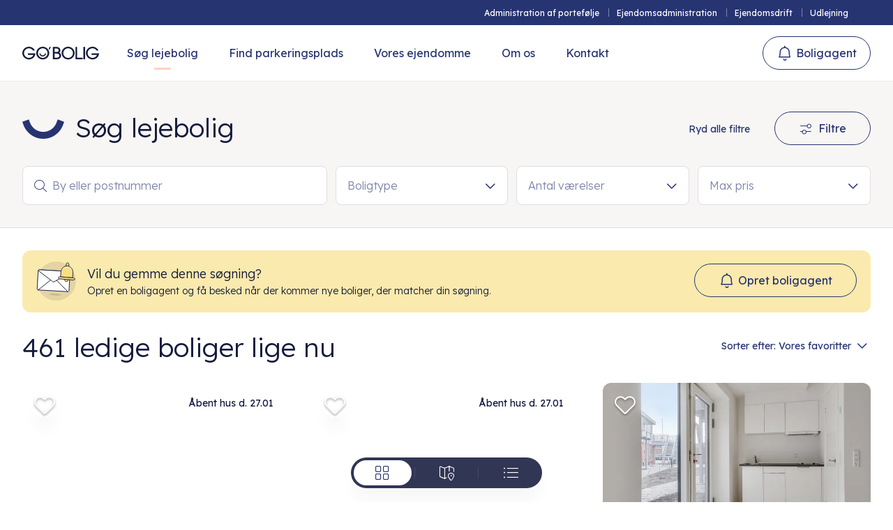

--- FILE ---
content_type: text/html; charset=utf-8
request_url: https://gobolig.dk/soeg-lejebolig//
body_size: 48027
content:











<!DOCTYPE html>
<html>

<head>
    <meta name="viewport" content="width=device-width, initial-scale=1.0, maximum-scale=1.0, user-scalable=no">
    <link rel="stylesheet" href="/assets/css/style.css?v=3.27" />
    <script src="https://unpkg.com/vue@3/dist/vue.global.prod.js"></script>

    <meta name="csrf-token" content="CfDJ8A10kSf_BoNGlBWgsX2GSgBRu7-3fVzLf8l2LmxgSNFgS0UZFCUKjmI4yGnyWTnLPdWS4oj8gp0uWhMPW4biHhAZW9rEb74KldMwkJuh8MRlGn292eoJT7dvA4uPbal1O1q3EoKpy8Ot_9h2OptEpC4" />

    <link rel="apple-touch-icon" sizes="180x180" href="/favicon/apple-touch-icon-2.png">
    <link rel="icon" type="image/png" sizes="32x32" href="/favicon/favicon-32x32.png">
    <link rel="icon" type="image/png" sizes="16x16" href="/favicon/favicon-16x16.png">
    <link rel="manifest" href="/favicon/site.webmanifest">
    <meta name="msapplication-TileColor" content="#c6ebf7">
    <meta name="theme-color" content="#ffffff">

        <title>Find din drømmebolig hos Go'Bolig!</title>
<meta name="description" content="Vi udlejer boliger i blandt andet København, Aarhus, Odense og flere andre byer, og vores portefølje udvides konstant med nye lejemål."/>
<meta name="og:url" content="https://gobolig.dk/soeg-lejebolig/"/>
<link rel="canonical" href="https://gobolig.dk/soeg-lejebolig/"/>




        <script id="CookieConsent" data-culture="DA" type="text/javascript" src="https://policy.app.cookieinformation.com/uc.js"></script>
        <!-- Google Tag Manager -->
        <script>(function(w,d,s,l,i){w[l]=w[l]||[];w[l].push({'gtm.start':
        new Date().getTime(),event:'gtm.js'});var f=d.getElementsByTagName(s)[0],
        j=d.createElement(s),dl=l!='dataLayer'?'&l='+l:'';j.async=true;j.src=
        'https://www.googletagmanager.com/gtm.js?id='+i+dl;f.parentNode.insertBefore(j,f);
        })(window,document,'script','dataLayer','GTM-T9V5VPK');</script>
        <!-- End Google Tag Manager -->

    

    

</head>




    <body class='template-apartments'>
    </body>

<body class=''>


 

        <!-- Google Tag Manager (noscript) -->
        <noscript><iframe src="https://www.googletagmanager.com/ns.html?id=GTM-T9V5VPK"
        height="0" width="0" style="display:none;visibility:hidden"></iframe></noscript>
        <!-- End Google Tag Manager (noscript) -->


    

    <script>


        var _apiUser = '';
        if (_apiUser){
            _apiUser = JSON.parse(_apiUser);
        }
        if (_apiUser.email){
            document.body.classList.add('gobolig-authorized');
        }
    </script>
    <div>
        <!--
        <div class="debug">
            <p>H</p>
            <p>Language - dansk (Danmark)</p>
            <p>Language - da-DK</p>
        </div>
        -->
        








        
         
        
        <header class="header">
            
            




        <div class="secondary-menu desktop">
            <div class="wrap">


                    <div class="secondary-menu desktop">
                        <div class="wrap">
                            




        <ul>

                <li class="secondary-menu-button">
                    <a href="/administration-af-portefoelje/">Administration af portef&#xF8;lje</a>

                </li>
                <li class="secondary-menu-button">
                    <a href="/ejendomsadministration/">Ejendomsadministration</a>

                </li>
                <li class="secondary-menu-button">
                    <a href="/ejendomsdrift/">Ejendomsdrift</a>

                </li>
                <li class="secondary-menu-button">
                    <a href="/udlejning/">Udlejning</a>

                </li>

        </ul>

                        </div>
                    </div>

            </div>
        </div>



            <div class="primary-menu">
                <div class="wrap">
                    <div class="header-flex">
                        <div class="header-left-side-flex">
                            <div class="logo">


                                <a href="/">
                                    <img class="logo-big" src='/assets/img/logo/go-bolig-d.svg' alt="logo" />
                                    <img class="logo-small" src='/assets/img/logo/go-bolig-d.svg' alt="logo" />

                                </a>
                            </div>
                            




        <div class="menu">
            <div>
                


                <a class="mypage-card" href="/../mypage/">
                    <div class="card-flex">
                            <div class="image placeholder"></div>
                        <div class="info">
                            <div class="top">
                                <p class="name">Min side</p>
                                <p class="description"></p>
                            </div>
                        </div>
                    </div>
                </a>
                
                




        <div class="secondary-menu mobile">
            <div class="wrap">


                    <a class="secondary-menu-title" href="#">Ejendomsinvestor</a>





        <ul>

                <li class="secondary-menu-button">
                    <a href="/administration-af-portefoelje/">Administration af portef&#xF8;lje</a>

                </li>
                <li class="secondary-menu-button">
                    <a href="/ejendomsadministration/">Ejendomsadministration</a>

                </li>
                <li class="secondary-menu-button">
                    <a href="/ejendomsdrift/">Ejendomsdrift</a>

                </li>
                <li class="secondary-menu-button">
                    <a href="/udlejning/">Udlejning</a>

                </li>

        </ul>

            </div>
        </div>


                <ul>

                        <li class="menu-button current">
                            <a href="/soeg-lejebolig/">S&#xF8;g lejebolig</a>

                        </li>
                        <li class="menu-button">
                            <a href="/find-parkeringsplads/">Find parkeringsplads</a>

                        </li>
                        <li class="menu-button">
                            <a href="/vores-ejendomme/">Vores ejendomme</a>

                        </li>
                        <li class="menu-button">
                            <a href="/om-os/">Om os</a>

                        </li>
                        <li class="menu-button">
                            <a href="/kontakt/">Kontakt</a>

                        </li>

                </ul>
            </div>
            <div class="menu-bottom-buttons">
            <a class="secondary wide large no-icon button logout-button " href="/api/auth?logout=true" rel="" target=""><span class="bbg"></span><span class="label">Log ud</span></a>
            <a class="secondary wide icon-l large i-bell button open-auth-popup " href="#" rel="" target=""><span class="bbg"></span><span class="label">Boligagent</span></a>
            </div>
        </div>






                        </div>
                        <div class="mobile-menu-burger">
                            <a class="burger-button authorized with-label href="/../mypage/">
                                <span class="label">Menu</span>
                                <span class="line line-1"></span>
                                <span class="line line-2"></span>
                            </a>
                        </div>
                        <div class="auth-header-side">
                            <a class="secondary wide icon-l medium i-bell button open-auth-popup " href="#" rel="" target=""><span class="bbg"></span><span class="label">Boligagent</span></a>


                            <div class="authorized-button">
                                <a class="burger-button authorized with-label my-page-button" href="/../mypage/">
                                    <span class="label">Min side</span>
                                    <span class="user-icon">

                                    </span>
                                </a>
                            </div>

                        </div>
                    </div>
                </div>
            </div>
        </header>
        <span class="header-spacer"></span>

        <main class="main-content">
            










<div class="apartment-search-container can-active-loading active-loading">
    







<script type="text/text" class="location-list-data">
    [{"id":2281,"title":"Midtjylland","accent":2,"active":false,"selected":false,"selectedC":false,"hidden":false,"cities":[{"id":2311,"title":"Aarhus C","zip":"8000","count":0,"accent":2,"active":false,"selected":false,"selectedC":false,"url":"/midtjylland/aarhus-c/"},{"id":2484,"title":"Aarhus N","zip":"8200","count":0,"accent":2,"active":false,"selected":false,"selectedC":false,"url":"/midtjylland/aarhus-n/"},{"id":2378,"title":"Åbyhøj","zip":"8230","count":0,"accent":2,"active":false,"selected":false,"selectedC":false,"url":"/midtjylland/aabyhoej/"},{"id":2300,"title":"Risskov","zip":"8240","count":0,"accent":2,"active":false,"selected":false,"selectedC":false,"url":"/midtjylland/risskov/"},{"id":2322,"title":"Viby J","zip":"8260","count":0,"accent":2,"active":false,"selected":false,"selectedC":false,"url":"/midtjylland/viby-j/"},{"id":2346,"title":"Trige","zip":"8380","count":0,"accent":2,"active":false,"selected":false,"selectedC":false,"url":"/midtjylland/trige/"},{"id":2315,"title":"Tilst","zip":"8381","count":0,"accent":2,"active":false,"selected":false,"selectedC":false,"url":"/midtjylland/tilst/"},{"id":2282,"title":"Odder","zip":"8300","count":0,"accent":2,"active":false,"selected":false,"selectedC":false,"url":"/midtjylland/odder/"},{"id":2822,"title":"Hjortshøj","zip":"8530","count":0,"accent":2,"active":false,"selected":false,"selectedC":false,"url":"/midtjylland/hjortshoej/"},{"id":2480,"title":"Horsens","zip":"8700","count":0,"accent":2,"active":false,"selected":false,"selectedC":false,"url":"/midtjylland/horsens/"},{"id":2402,"title":"Randers NØ","zip":"8930","count":0,"accent":2,"active":false,"selected":false,"selectedC":false,"url":"/midtjylland/randers-noe/"},{"id":2292,"title":"Silkeborg","zip":"8600","count":0,"accent":2,"active":false,"selected":false,"selectedC":false,"url":"/midtjylland/silkeborg/"},{"id":2331,"title":"Vejle","zip":"7100","count":0,"accent":2,"active":false,"selected":false,"selectedC":false,"url":"/midtjylland/vejle/"},{"id":2461,"title":"Bredballe","zip":"7120","count":0,"accent":2,"active":false,"selected":false,"selectedC":false,"url":"/midtjylland/bredballe/"},{"id":2319,"title":"Hedensted","zip":"8722","count":0,"accent":2,"active":false,"selected":false,"selectedC":false,"url":"/midtjylland/hedensted/"},{"id":2374,"title":"Herning","zip":"7400","count":0,"accent":2,"active":false,"selected":false,"selectedC":false,"url":"/midtjylland/herning/"},{"id":2299,"title":"Ikast","zip":"7430","count":0,"accent":2,"active":false,"selected":false,"selectedC":false,"url":"/midtjylland/ikast/"}],"url":"/midtjylland/"},{"id":2288,"title":"Hovedstaden","accent":3,"active":false,"selected":false,"selectedC":false,"hidden":false,"cities":[{"id":2394,"title":"Frederiksberg","zip":"2000","count":0,"accent":3,"active":false,"selected":false,"selectedC":false,"url":"/hovedstaden/frederiksberg/"},{"id":2352,"title":"København S","zip":"2300","count":0,"accent":3,"active":false,"selected":false,"selectedC":false,"url":"/hovedstaden/koebenhavn-s/"},{"id":2385,"title":"København NV","zip":"2400","count":0,"accent":3,"active":false,"selected":false,"selectedC":false,"url":"/hovedstaden/koebenhavn-nv/"},{"id":2395,"title":"Valby","zip":"2500","count":0,"accent":3,"active":false,"selected":false,"selectedC":false,"url":"/hovedstaden/valby/"},{"id":2390,"title":"Glostrup","zip":"2600","count":0,"accent":3,"active":false,"selected":false,"selectedC":false,"url":"/hovedstaden/glostrup/"},{"id":2289,"title":"Rødovre","zip":"2610","count":0,"accent":3,"active":false,"selected":false,"selectedC":false,"url":"/hovedstaden/roedovre/"},{"id":2495,"title":"Albertslund","zip":"2620","count":0,"accent":3,"active":false,"selected":false,"selectedC":false,"url":"/hovedstaden/albertslund/"},{"id":2342,"title":"Taastrup","zip":"2630","count":0,"accent":3,"active":false,"selected":false,"selectedC":false,"url":"/hovedstaden/taastrup/"},{"id":2612,"title":"Vallensbæk","zip":"2625","count":0,"accent":3,"active":false,"selected":false,"selectedC":false,"url":"/hovedstaden/vallensbaek/"},{"id":2305,"title":"Vallensbæk Strand","zip":"2665","count":0,"accent":3,"active":false,"selected":false,"selectedC":false,"url":"/hovedstaden/vallensbaek-strand/"},{"id":2382,"title":"Vanløse","zip":"2720","count":0,"accent":3,"active":false,"selected":false,"selectedC":false,"url":"/hovedstaden/vanloese/"},{"id":2432,"title":"Ballerup","zip":"2750","count":0,"accent":3,"active":false,"selected":false,"selectedC":false,"url":"/hovedstaden/ballerup/"},{"id":2333,"title":"Søborg","zip":"2860","count":0,"accent":3,"active":false,"selected":false,"selectedC":false,"url":"/hovedstaden/soeborg/"},{"id":2357,"title":"Hellerup","zip":"2900","count":0,"accent":3,"active":false,"selected":false,"selectedC":false,"url":"/hovedstaden/hellerup/"},{"id":2367,"title":"Hørsholm","zip":"2970","count":0,"accent":3,"active":false,"selected":false,"selectedC":false,"url":"/hovedstaden/hoersholm/"},{"id":2320,"title":"Frederiksværk","zip":"3300","count":0,"accent":3,"active":false,"selected":false,"selectedC":false,"url":"/hovedstaden/frederiksvaerk/"},{"id":2348,"title":"Hillerød","zip":"3400","count":0,"accent":3,"active":false,"selected":false,"selectedC":false,"url":"/hovedstaden/hilleroed/"},{"id":2337,"title":"Allerød","zip":"3450","count":0,"accent":3,"active":false,"selected":false,"selectedC":false,"url":"/hovedstaden/alleroed/"},{"id":2780,"title":"Farum","zip":"3520","count":0,"accent":3,"active":false,"selected":false,"selectedC":false,"url":"/hovedstaden/farum/"},{"id":2355,"title":"Slangerup","zip":"3550","count":0,"accent":3,"active":false,"selected":false,"selectedC":false,"url":"/hovedstaden/slangerup/"},{"id":2510,"title":"Frederikssund","zip":"3600","count":0,"accent":3,"active":false,"selected":false,"selectedC":false,"url":"/hovedstaden/frederikssund/"}],"url":"/hovedstaden/"},{"id":2328,"title":"Sjælland","accent":4,"active":false,"selected":false,"selectedC":false,"hidden":false,"cities":[{"id":2469,"title":"Roskilde","zip":"4000","count":0,"accent":4,"active":false,"selected":false,"selectedC":false,"url":"/sjaelland/roskilde/"},{"id":2329,"title":"Borup","zip":"4140","count":0,"accent":4,"active":false,"selected":false,"selectedC":false,"url":"/sjaelland/borup/"},{"id":2407,"title":"Sorø","zip":"4180","count":0,"accent":4,"active":false,"selected":false,"selectedC":false,"url":"/sjaelland/soroe/"},{"id":2376,"title":"Slagelse","zip":"4200","count":0,"accent":4,"active":false,"selected":false,"selectedC":false,"url":"/sjaelland/slagelse/"},{"id":2740,"title":"Kalundborg","zip":"4400","count":0,"accent":4,"active":false,"selected":false,"selectedC":false,"url":"/sjaelland/kalundborg/"}],"url":"/sjaelland/"},{"id":2295,"title":"Syddanmark","accent":5,"active":false,"selected":false,"selectedC":false,"hidden":false,"cities":[{"id":2447,"title":"Odense C","zip":"5000","count":0,"accent":5,"active":false,"selected":false,"selectedC":false,"url":"/syddanmark/odense-c/"},{"id":2370,"title":"Odense","zip":"5260","count":0,"accent":5,"active":false,"selected":false,"selectedC":false,"url":"/syddanmark/odense/"},{"id":2303,"title":"Svendborg","zip":"5700","count":0,"accent":5,"active":false,"selected":false,"selectedC":false,"url":"/syddanmark/svendborg/"},{"id":2296,"title":"Kolding","zip":"6000","count":0,"accent":5,"active":false,"selected":false,"selectedC":false,"url":"/syddanmark/kolding/"},{"id":2340,"title":"Fredericia","zip":"7000","count":0,"accent":5,"active":false,"selected":false,"selectedC":false,"url":"/syddanmark/fredericia/"}],"url":"/syddanmark/"},{"id":2459,"title":"Nordjylland","accent":6,"active":false,"selected":false,"selectedC":false,"hidden":false,"cities":[],"url":"/nordjylland/"}]
</script>
<script type="text/text" class="location-def-list-data">
    [{"id":2336,"title":"Aarhus","cities":[{"id":2311,"title":"Aarhus C"},{"id":2484,"title":"Aarhus N"},{"id":2322,"title":"Viby J"},{"id":2378,"title":"Åbyhøj"},{"id":2300,"title":"Risskov"},{"id":2315,"title":"Tilst"}]},{"id":2532,"title":"København","cities":[{"id":2385,"title":"København NV"},{"id":2395,"title":"Valby"},{"id":2390,"title":"Glostrup"},{"id":2289,"title":"Rødovre"},{"id":2305,"title":"Vallensbæk Strand"},{"id":2495,"title":"Albertslund"},{"id":2342,"title":"Taastrup"},{"id":2432,"title":"Ballerup"},{"id":2333,"title":"Søborg"},{"id":2357,"title":"Hellerup"},{"id":2337,"title":"Allerød"},{"id":2352,"title":"København S"},{"id":2394,"title":"Frederiksberg"}]},{"id":2420,"title":"Odense","cities":[{"id":2447,"title":"Odense C"},{"id":2370,"title":"Odense"}]}]
</script>


<div class="apartment-filter-hero hero-with-location-search">
    <div class="mobile-header-bar map-mobile-header-bar ">
        <p class="title">Map view</p>
        <a class="close close-icon-button secret-tab-button" data-group="floating-view-tabs" data-tab="search-grid"></a>
    </div>
    <div class="wrap">
        <div class="top-flex">
            <h1>S&#xF8;g lejebolig</h1>
            <div class="buttons desktop-buttons">
                

        <a class="clear-all-filters tertiary       small   button" href="#" rel="" target=""><span class="bbg"></span><span class="label">Ryd alle filtre</span></a>


                

        <a class="popup-filter-button secondary     icon-l  medium i-filter  button" href="#" rel="" target=""><span class="bbg"></span><span class="label">Filtre</span></a>


            </div>
            <div class="mobile-buttons">
                <div class="location-filter-button"><span class="label">By eller postnummer</span>
                <div class="badges">
                    
                </div>
                <span class="filter-button popup-filter-button"></span></div>
                
            </div>
        </div>
        <div class="bottom-flex">

            

            <div class="mobile-header-bar">
                <p class="title">Søg lokation</p>
                <a class="close close-icon-button"></a>
            </div>
            
            







<div class="location-field-component-template vue-template" :class="'a'">
        
        <div class="input-field box with-icon vue" :class="(inputEmpty ? ' empty' : '')+(inputFilled ? ' filled' : '')+(inputFocus ? ' focus' : '')">
            <div class="input">
                <span class="placeholder">{{this.placeholder ? this.placeholder : 'By eller postnummer'}}</span>
                    <span class="icon">&#xe91D;</span>
                    <span class="icon-2"></span>
                        <span class="color-badge no-icon accent-10 auto-fill-badge">{{bannerVal}}</span>
                <input name="" type="text" v-model="inputVal" v-on:blur="onInputBlur" v-on:keyup.enter="handleEnterKey" v-on:focus="onInputFocus" ref="inputRef" >
            </div>
            <span class="hint"></span>
        </div>
        <div class="vue-mount-hide location-dropdown-wrap" :class="''">
            
            <div class="dropdown location-dropdown" :class="(regionActive ? ' active-region' : '')" v-if="dropdownVisible || mobileMode">
                <div class="selected-tags " v-if="badges.length>0">
                    <span class="color-badge accent-10 no-icon close-icon " data-icon="" v-for="(item, index) in badges">{{item.title}}<span class="close" v-on:click="onBadgeClose($event, item)"></span></span>
                </div>

                <div class="not-found-wrap-wrap" :class="!regionsLabelHide || !citiesLabelHide ? 'hidden' : ''">
                    <div class="not-found-wrap">
                        <div class="top-icon">
                            <span class="nf-icon"><img src="/assets/img/illustrations/not-found-globe.svg" /></span>
                            <div class="text">
                                <span class="title">Ingen resultater fundet</span>
                                <span class="description">Prøv at tilpasse din søgning.</span>
                            </div>
                        </div>
                        <span class="top-label"><span class="label">Andre byer der måske kunne have interesse</span></span>

                        <div class="list">
                            <span class="item" :class="('accent-'+(item.accent))+(item.active ? ' active' : '')+(item.selected ? ' selected' : '')" v-for="(item, index) in notFoundCities"  v-on:click="onNotFoundCityClick($event, index, item)" >
                                <div class="item-inner">
                                    <span class="item-l-icon"></span><span class="name">{{item.title}}</span>
                                    <div class="item-r-side">
                                        <span class="count">{{item.count}}</span>
                                        <span class="item-r-icon"></span>
                                        <div class="checkbox-field" :class="(item.selected ? ' checked' : '')">
                                            <label><span class="icon"></span></label>
                                        </div>
                                    </div>
                                </div>
                            </span>
                        </div>

                    </div>
                    
                </div>
                <div class="regions-wrap-wrap">
                    <div class="regions-wrap">
                        <span class="top-label" :class="regionsLabelHide ? 'hidden' : ''" ref="regionsTopLabel"><span class="label">Regioner</span></span>
                        <div class="list">
                            
                            <span class="item" :class="('accent-'+(item.accent))+(item.active ? ' active' : '')+(item.selected ? ' selected' : '')+(item.hidden ? ' hidden' : '')" v-for="(item, index) in regions"  v-on:click="onRegionClick($event, index, item.id)" >
                                <div class="item-inner">
                                    <span class="item-l-icon-chevron"></span>
                                    <span class="item-l-icon"></span><span class="name">{{item.title}}</span>
                                    <div class="item-r-side">
                                        <span class="count">{{item.count}}</span>
                                        <span class="item-r-icon"></span>
                                        <div class="checkbox-field" :class="item.selected ? ' checked' : ''">
                                            <label><span class="icon"></span></label>
                                        </div>
                                    </div>
                                </div>
                            </span>
                        </div>
                    </div>
                    <div class="cities-wrap predefined" v-if="!regionActive && !inSearchMode">
                        <span class="top-label" :class="citiesLabelHide ? 'hidden' : ''" ref="citiesTopLabel"><span class="label">Byer</span></span>
                        <div class="list">
                            <span class="item" :class="('accent-'+(item.accent))+(item.active ? ' active' : '')+(item.selected ? ' selected' : '')" v-for="(item, index) in defCities"  v-on:click="onDefCityClick($event, index, item)" >
                                <div class="item-inner">
                                    <span class="item-l-icon"></span><span class="name">{{item.title}}</span>
                                    <div class="item-r-side">
                                        <span class="count">{{item.count}}</span>
                                        <span class="item-r-icon"></span>
                                        <div class="checkbox-field" :class="(item.selected ? ' checked' : '')">
                                            <label><span class="icon"></span></label>
                                        </div>
                                    </div>
                                </div>
                            </span>
                        </div>
                    </div>
                    <div class="cities-wrap" v-if="regionActive">
                        <span class="top-label" :class="citiesLabelHide ? 'hidden' : ''" ref="citiesTopLabel"><span class="label">Byer</span></span>
                        <div class="list">
                            <span class="item" :class="('accent-'+(item.accent))+(item.active ? ' active' : '')+(item.selected ? ' selected' : '')" v-for="(item, index) in cities"  v-on:click="onCityClick($event, index, item)" >
                                <div class="item-inner">
                                    <span class="item-l-icon"></span><span class="name">{{item.title}}<span class="zip">{{item.zip}}</span></span>
                                    <div class="item-r-side">
                                        <span class="count">{{item.count}}</span>
                                        <span class="item-r-icon"></span>
                                        <div class="checkbox-field" :class="(item.selected ? ' checked' : '')">
                                            <label><span class="icon"></span></label>
                                        </div>
                                    </div>
                                </div>
                            </span>
                        </div>
                    </div>

                    <div class="search-wrap" v-if="(inSearchMode && !regionActive) && (!regionsLabelHide || !citiesLabelHide)">
                        <span class="top-label"><span class="label">Resultater</span></span>
                        <div class="list">
                            <span class="item" :class="('accent-'+(item.accent))+(item.active ? ' active' : '')+(item.selected ? ' selected' : '')" v-for="(item, index) in searchCities"  v-on:click="onCityClick($event, index, item)" >
                                <div class="item-inner">
                                    <span class="item-l-icon"></span><span class="name">{{item.title}}<span class="zip">{{item.zip}}</span></span>
                                    <div class="item-r-side">
                                        <span class="count">{{item.count}}</span>
                                        <span class="item-r-icon"></span>
                                        <div class="checkbox-field" :class="(item.selected ? ' checked' : '')">
                                            <label><span class="icon"></span></label>
                                        </div>
                                    </div>
                                </div>
                            </span>
                        </div>
                    </div>
                </div>
                <div class="bottom-buttons">
                    <a class="button button-cancel secondary wide medium no-icon" href="#" rel="" target="" v-on:click="onCancelClick"><span class="bbg"></span><span class="label">Annuller</span></a>
                    <a class="button button-ok primary wide medium no-icon" href="#" rel="" target="" v-on:click="onOkClick"><span class="bbg"></span><span class="label">Ok</span></a>
                </div>
            </div>
        </div>
    
</div>

            <div class="location-field-component location-field-vue-component field-wrap with-dropdown">
                <location-field-component ref="location_field_ref" group="1"/>
            </div>
            <div class="field-wrap checkbox-dropdown-component mobile-hide" data-checkboxes="Lejlighed;Rækkehus;Villa" data-group="type">
                <div class="input-field show-hint box vue with-dropdown" :class="(inputEmpty ? ' empty' : '')+(inputFilled ? ' filled' : '')+(inputFocus ? ' focus' : '')">
                    <div class="input" :class="badges.length>0 ? ' move-label' : ''">                    
                        <span class="placeholder">Boligtype</span>
                        <input name="" type="text" v-model="inputVal" maxlength="0" v-on:blur="onInputBlur" v-on:focus="onInputFocus" ref="inputRef" >
                        <div class="vue-mount-hide">
                            <div class="selected-value" v-if="badgesValue">
                                {{badgesValue}}
                            </div>
                        </div>
                    </div>
                </div>
                <div class="vue-mount-hide">
                    <div class="dropdown checkbox-dropdown" v-if="dropdownVisible">
                        <div class="top-bar">
                            <span class="title">Boligtype</span>
                            <a class="button tetriary small" href="#" rel="" target="" v-on:click="onClearClick"><span class="bbg"></span><span class="label">Nulstil</span></a>
                        </div>
                        <div class="checkboxes">
                            <div v-for="(item, index) in filterDataStore.checkboxes">
                                <div v-if="item.group == group" class="checkbox-field" :class="item.checked ? ' checked' : ''" v-on:click="onCheckboxClick($event, item)">
                                    <label><span class="icon"></span><span class="label">{{item.title}}</span></label>
                                </div>
                            </div>
                        </div>
                        <div class="bottom-buttons">
                            <a class="button button-cancel secondary wide medium no-icon" href="#" rel="" target="" v-on:click="onCancelClick"><span class="bbg"></span><span class="label">Annuller</span></a>
                            <a class="button button-ok primary wide medium no-icon" href="#" rel="" target="" v-on:click="onOkClick"><span class="bbg"></span><span class="label">Ok</span></a>
                        </div>
                    </div>
                </div>
            </div>
            <div class="field-wrap checkbox-dropdown-component mobile-hide" data-checkboxes="1-værelses lejligheder;2-værelses lejligheder;3-værelses lejligheder;4-værelses lejligheder;5-værelses lejligheder;6-værelses lejligheder" data-group="rooms">
                <div class="input-field show-hint box vue with-dropdown" :class="(inputEmpty ? ' empty' : '')+(inputFilled ? ' filled' : '')+(inputFocus ? ' focus' : '')">
                    <div class="input" :class="badges.length>0 ? ' move-label' : ''">
                        <span class="placeholder">Antal v&#xE6;relser</span>
                        <input name="" type="text" v-model="inputVal" maxlength="0" v-on:blur="onInputBlur" v-on:focus="onInputFocus" ref="inputRef" >
                        <div class="vue-mount-hide">
                            <div class="selected-value" v-if="badgesValue">
                                {{badgesValue}}
                            </div>
                        </div>
                    </div>
                </div>
                <div class="vue-mount-hide">
                    <div class="dropdown checkbox-dropdown" v-if="dropdownVisible">
                        <div class="top-bar">
                            <span class="title">Antal v&#xE6;relser</span>
                            <a class="button tetriary small" href="#" rel="" target="" v-on:click="onClearClick"><span class="bbg"></span><span class="label">Nulstil</span></a>
                        </div>
                        <div class="checkboxes">
                            <div v-for="(item, index) in filterDataStore.checkboxes">
                                <div v-if="item.group == group" class="checkbox-field" :class="item.checked ? ' checked' : ''" v-on:click="onCheckboxClick($event, item)">
                                    <label><span class="icon"></span><span class="label">{{item.title}}</span></label>
                                </div>
                            </div>
                        </div>
                        <div class="bottom-buttons">
                            <a class="button button-cancel secondary wide medium no-icon" href="#" rel="" target="" v-on:click="onCancelClick"><span class="bbg"></span><span class="label">Annuller</span></a>
                            <a class="button button-ok primary wide medium no-icon" href="#" rel="" target="" v-on:click="onOkClick"><span class="bbg"></span><span class="label">Ok</span></a>
                        </div>
                    </div>
                </div>
            </div>
            <div class="field-wrap slider-dropdown slider-dropdown-component mobile-hide" data-type="price">
                <div class="input-field show-hint box vue with-dropdown" :class="(inputEmpty ? ' empty' : '')+(inputFilled ? ' filled' : '')+(inputFocus ? ' focus' : '')" >
                    <div class="input">
                        <span class="placeholder">Max pris</span>
                        <input name="" type="text" v-model="inputVal" v-on:blur="onInputBlur" v-on:focus="onInputFocus" ref="inputRef" >
                    </div>
                </div>
                
                <div class="vue-mount-hide">
                    <div class="dropdown slider-dropdown " v-if="dropdownVisible">
                        <div class="top-bar">
                            <span class="title">Max pris</span>
                            <a class="button tetriary small" href="#" rel="" target="" v-on:click="onClearClick"><span class="bbg"></span><span class="label">Nulstil</span></a>
                        </div>
                        <div class="">

                            <inputslider :value="sliderVal" :min="filterDataStore.minPrice" :max="filterDataStore.maxPrice" :type="'price'" v-on:changed="onSliderChange"/>
                            
                        </div>
                        <div class="input-field show-hint box vue" :class="(inputEmpty ? ' empty' : '')+(inputFilled ? ' filled' : '')+(inputFocus2 ? ' focus' : '')" >
                            <div class="input">
                                <span class="placeholder">Max pris</span>
                                <input name="" type="text" v-model="inputVal" v-on:blur="onInput2Blur" v-on:focus="onInput2Focus" ref="inputRef" >
                                <span class="measurement">kr.</span>
                            </div>
                        </div>
                        <div class="bottom-buttons">
                            <a class="button button-cancel secondary wide medium no-icon" href="#" rel="" target="" v-on:click="onCancelClick"><span class="bbg"></span><span class="label">Annuller</span></a>
                            <a class="button button-ok primary wide medium no-icon" href="#" rel="" target="" v-on:click="onOkClick"><span class="bbg"></span><span class="label">Ok</span></a>
                        </div>
                    </div>
                </div>
            </div>
        </div>
    </div>

    


<div class="filter-popup filter-filter-popup filter-popup-vue ">
    <div class="card">
        <div class="top">
            <p class="top-label">Alle filtre</p>
            <a class="close"></a>
        </div>
        <div class="inner">
            
            <div class="filter-accord open">
                <div class="accord-top">
                    <p class="filter-label">Boligtype</p>
                    <div class="active-banner">
                        <template v-for="(item, index) in filterDataStore.checkboxes">
                            <span v-if="item && item.group && item.group=='type' && item.checked" class="color-badge accent-9 no-icon close-icon" data-icon="">{{item.title}}<span class="close close-badge" v-on:click="onBadgeCloseClick($event, item)"></span></span>
                        </template>
                    </div>
                    <span class="chevron"></span>
                </div>

                <div class="accord-content">
                    <div class="accord-inner flex">
                        <template v-for="(item, index) in filterDataStore.checkboxes">
                            <div  v-if="item && item.group && item.group=='type'" class="checkbox-field" :class="item.checked ? ' checked' : ''" v-on:click="onCheckboxClick($event, item)">
                                <label><span class="icon"></span><span class="label">{{item.title}}</span></label>
                            </div>
                        </template>
                    </div>
                </div>
            </div>


            <div class="filter-accord open">
                <div class="accord-top">
                    <p class="filter-label">Antal v&#xE6;relser</p>
                    <div class="active-banner">
                        <template v-for="(item, index) in filterDataStore.checkboxes">
                            <span v-if="item && item.group && item.group=='rooms' && item.checked" class="color-badge accent-9 no-icon close-icon" data-icon="">{{item.title}}<span class="close close-badge" v-on:click="onBadgeCloseClick($event, item)"></span></span>
                        </template>
                    </div>
                    <span class="chevron"></span>
                </div>

                <div class="accord-content">
                    <div class="accord-inner">
                        <template v-for="(item, index) in filterDataStore.checkboxes">
                            <div v-if="item && item.group && item.group=='rooms'" class="checkbox-field" :class="item.checked ? ' checked' : ''" v-on:click="onCheckboxClick($event, item)">
                                <label><span class="icon"></span><span class="label">{{item.title}}</span></label>
                            </div>
                        </template>
                    </div>
                </div>
            </div>


            <div class="filter-accord open">
                <div class="accord-top">
                    <p class="filter-label">Pris</p>
                    <div class="active-banner">
                        
                    </div>
                    <span class="chevron"></span>
                </div>

                <div class="accord-content">
                    <div class="accord-inner">
                        <div class="">
                            <inputslider :value="sliderPrisVal" :min="filterDataStore.minPrice" :max="filterDataStore.maxPrice" :type="'price'" v-on:changed="onPrisSliderChange"/>
                        </div>
                        <div class="single-input">
                            <div class="input-field show-hint box ">
                                <div class="input">                    
                                    <span class="placeholder">Max pris</span>
                                    <input class="full-filter-price-input" name="" type="text" v-model="priceInputValue" >
                                    <span class="measurement">kr.</span>
                                </div>
                            </div>
                        </div>
                    </div>
                </div>
            </div>

            <div class="filter-accord open">
                <div class="accord-top">
                    <p class="filter-label">St&#xF8;rrelse</p>
                    <div class="active-banner">
                        
                    </div>
                    <span class="chevron"></span>
                </div>

                <div class="accord-content">
                    <div class="accord-inner">
                        <div class="">
                            <inputdoubleslider :value="sliderSizeVal" :min="filterDataStore.minSize" :max="filterDataStore.maxSize" :type="'size'" v-on:changed="onSizeSliderChange"/>
                        </div>
                        <div class="double-inputs">
                            <div class="input-field show-hint box">
                                <div class="input">                    
                                    <span class="placeholder">Min størrelse</span>
                                    <input name="" type="text" v-model="sizeInputValueFrom" >
                                    <span class="measurement">m2</span>
                                </div>
                            </div>
                            <div class="input-field show-hint box">
                                <div class="input">                    
                                    <span class="placeholder">Max størrelse</span>
                                    <input name="" type="text" v-model="sizeInputValueTo" >
                                    <span class="measurement">m2</span>
                                </div>
                            </div>
                        </div>
                    </div>
                </div>
            </div>

            <div class="filter-accord open">
                <div class="accord-top">
                    <p class="filter-label">Andre filtre</p>
                    <div class="active-banner">
                        <template v-for="(item, index) in filterDataStore.otherfilters">
                            <span v-if="item && item.group && item.checked" class="color-badge accent-9 no-icon close-icon" data-icon="">{{item.title}}<span class="close close-badge" v-on:click="onBadgeCloseClick($event, item)"></span></span>
                        </template>
                    </div>
                    <span class="chevron"></span>
                </div>

                <div class="accord-content content-toggle-buttons">
                    <div class="accord-inner">
                        <template v-for="(item, index) in filterDataStore.otherfilters">
                            <div class="field-wrap">
                                <div class="toggle-field" :class="item.checked ? ' checked' : ''" v-on:click="onCheckboxClick($event, item)">
                                    <label><input name="toggle-1"  type="checkbox" value="aa"><span class="icon"></span><span class="label">{{item.title}}</span></label>
                                </div>
                            </div>
                        </template>
                    </div>
                </div>
            </div>
            
        </div>
        <div class="bottom">
            <a class="button button-cancel secondary medium no-icon" v-on:click="onClearAllFiltersClick" href="#" rel="" target=""><span class="bbg"></span><span class="label">Ryd alle filtre</span></a>
            <a class="button button-save primary medium no-icon" v-on:click="onOkClick" href="#" rel="" target="" ><span class="bbg"></span><span class="label">Vis {{quickSearchCount}} resultater</span></a>
        </div>
    </div>
</div>


    




<div class="filter-popup filter-notification-popup filter-notification-popup-vue ">
    <div class="card">
        <div class="top">
            <p class="top-label">Boligagent</p>
            <a class="close"></a>
        </div>
        <div class="inner">
            
            <div class="top-bar">
                <h3 class="title">Opret boligagent</h3>
                <a class="button secondary small no-icon top-administer-button" v-on:click="onAdministerClick" href="#" rel="" target="" ><span class="bbg"></span><span class="label">Administrer alle boligagenter</span></a>
            </div>

            <div class="location-part">
                







<div class="location-field-component-template vue-template" :class="'a'">
        
        <div class="input-field box with-icon vue" :class="(inputEmpty ? ' empty' : '')+(inputFilled ? ' filled' : '')+(inputFocus ? ' focus' : '')">
            <div class="input">
                <span class="placeholder">{{this.placeholder ? this.placeholder : 'By eller postnummer'}}</span>
                    <span class="icon">&#xe91D;</span>
                    <span class="icon-2"></span>
                        <span class="color-badge no-icon accent-10 auto-fill-badge">{{bannerVal}}</span>
                <input name="" type="text" v-model="inputVal" v-on:blur="onInputBlur" v-on:keyup.enter="handleEnterKey" v-on:focus="onInputFocus" ref="inputRef" >
            </div>
            <span class="hint"></span>
        </div>
        <div class="vue-mount-hide location-dropdown-wrap" :class="''">
            
            <div class="dropdown location-dropdown" :class="(regionActive ? ' active-region' : '')" v-if="dropdownVisible || mobileMode">
                <div class="selected-tags " v-if="badges.length>0">
                    <span class="color-badge accent-10 no-icon close-icon " data-icon="" v-for="(item, index) in badges">{{item.title}}<span class="close" v-on:click="onBadgeClose($event, item)"></span></span>
                </div>

                <div class="not-found-wrap-wrap" :class="!regionsLabelHide || !citiesLabelHide ? 'hidden' : ''">
                    <div class="not-found-wrap">
                        <div class="top-icon">
                            <span class="nf-icon"><img src="/assets/img/illustrations/not-found-globe.svg" /></span>
                            <div class="text">
                                <span class="title">Ingen resultater fundet</span>
                                <span class="description">Prøv at tilpasse din søgning.</span>
                            </div>
                        </div>
                        <span class="top-label"><span class="label">Andre byer der måske kunne have interesse</span></span>

                        <div class="list">
                            <span class="item" :class="('accent-'+(item.accent))+(item.active ? ' active' : '')+(item.selected ? ' selected' : '')" v-for="(item, index) in notFoundCities"  v-on:click="onNotFoundCityClick($event, index, item)" >
                                <div class="item-inner">
                                    <span class="item-l-icon"></span><span class="name">{{item.title}}</span>
                                    <div class="item-r-side">
                                        <span class="count">{{item.count}}</span>
                                        <span class="item-r-icon"></span>
                                        <div class="checkbox-field" :class="(item.selected ? ' checked' : '')">
                                            <label><span class="icon"></span></label>
                                        </div>
                                    </div>
                                </div>
                            </span>
                        </div>

                    </div>
                    
                </div>
                <div class="regions-wrap-wrap">
                    <div class="regions-wrap">
                        <span class="top-label" :class="regionsLabelHide ? 'hidden' : ''" ref="regionsTopLabel"><span class="label">Regioner</span></span>
                        <div class="list">
                            
                            <span class="item" :class="('accent-'+(item.accent))+(item.active ? ' active' : '')+(item.selected ? ' selected' : '')+(item.hidden ? ' hidden' : '')" v-for="(item, index) in regions"  v-on:click="onRegionClick($event, index, item.id)" >
                                <div class="item-inner">
                                    <span class="item-l-icon-chevron"></span>
                                    <span class="item-l-icon"></span><span class="name">{{item.title}}</span>
                                    <div class="item-r-side">
                                        <span class="count">{{item.count}}</span>
                                        <span class="item-r-icon"></span>
                                        <div class="checkbox-field" :class="item.selected ? ' checked' : ''">
                                            <label><span class="icon"></span></label>
                                        </div>
                                    </div>
                                </div>
                            </span>
                        </div>
                    </div>
                    <div class="cities-wrap predefined" v-if="!regionActive && !inSearchMode">
                        <span class="top-label" :class="citiesLabelHide ? 'hidden' : ''" ref="citiesTopLabel"><span class="label">Byer</span></span>
                        <div class="list">
                            <span class="item" :class="('accent-'+(item.accent))+(item.active ? ' active' : '')+(item.selected ? ' selected' : '')" v-for="(item, index) in defCities"  v-on:click="onDefCityClick($event, index, item)" >
                                <div class="item-inner">
                                    <span class="item-l-icon"></span><span class="name">{{item.title}}</span>
                                    <div class="item-r-side">
                                        <span class="count">{{item.count}}</span>
                                        <span class="item-r-icon"></span>
                                        <div class="checkbox-field" :class="(item.selected ? ' checked' : '')">
                                            <label><span class="icon"></span></label>
                                        </div>
                                    </div>
                                </div>
                            </span>
                        </div>
                    </div>
                    <div class="cities-wrap" v-if="regionActive">
                        <span class="top-label" :class="citiesLabelHide ? 'hidden' : ''" ref="citiesTopLabel"><span class="label">Byer</span></span>
                        <div class="list">
                            <span class="item" :class="('accent-'+(item.accent))+(item.active ? ' active' : '')+(item.selected ? ' selected' : '')" v-for="(item, index) in cities"  v-on:click="onCityClick($event, index, item)" >
                                <div class="item-inner">
                                    <span class="item-l-icon"></span><span class="name">{{item.title}}<span class="zip">{{item.zip}}</span></span>
                                    <div class="item-r-side">
                                        <span class="count">{{item.count}}</span>
                                        <span class="item-r-icon"></span>
                                        <div class="checkbox-field" :class="(item.selected ? ' checked' : '')">
                                            <label><span class="icon"></span></label>
                                        </div>
                                    </div>
                                </div>
                            </span>
                        </div>
                    </div>

                    <div class="search-wrap" v-if="(inSearchMode && !regionActive) && (!regionsLabelHide || !citiesLabelHide)">
                        <span class="top-label"><span class="label">Resultater</span></span>
                        <div class="list">
                            <span class="item" :class="('accent-'+(item.accent))+(item.active ? ' active' : '')+(item.selected ? ' selected' : '')" v-for="(item, index) in searchCities"  v-on:click="onCityClick($event, index, item)" >
                                <div class="item-inner">
                                    <span class="item-l-icon"></span><span class="name">{{item.title}}<span class="zip">{{item.zip}}</span></span>
                                    <div class="item-r-side">
                                        <span class="count">{{item.count}}</span>
                                        <span class="item-r-icon"></span>
                                        <div class="checkbox-field" :class="(item.selected ? ' checked' : '')">
                                            <label><span class="icon"></span></label>
                                        </div>
                                    </div>
                                </div>
                            </span>
                        </div>
                    </div>
                </div>
                <div class="bottom-buttons">
                    <a class="button button-cancel secondary wide medium no-icon" href="#" rel="" target="" v-on:click="onCancelClick"><span class="bbg"></span><span class="label">Annuller</span></a>
                    <a class="button button-ok primary wide medium no-icon" href="#" rel="" target="" v-on:click="onOkClick"><span class="bbg"></span><span class="label">Ok</span></a>
                </div>
            </div>
        </div>
    
</div>
                <div class="location-field-component field-wrap with-dropdown">
                    <location-field-component ref="location_field_ref" group="2" placeholder='Landsdel, by, postnummer'/>
                </div>
            </div>

            <div class="filter-accord open">
                <div class="accord-top">
                    <p class="filter-label">Boligtype</p>
                    <div class="active-banner">
                        <template v-for="(item, index) in filterDataStore.checkboxes">
                            <span v-if="item && item.group && item.group=='type' && item.checked" class="color-badge accent-9 no-icon close-icon" data-icon="">{{item.title}}<span class="close close-badge" v-on:click="onBadgeCloseClick($event, item)"></span></span>
                        </template>
                    </div>
                    <span class="chevron"></span>
                </div>

                <div class="accord-content">
                    <div class="accord-inner flex">
                        <template v-for="(item, index) in filterDataStore.checkboxes">
                            <div  v-if="item && item.group && item.group=='type'" class="checkbox-field" :class="item.checked ? ' checked' : ''" v-on:click="onCheckboxClick($event, item)">
                                <label><span class="icon"></span><span class="label">{{item.title}}</span></label>
                            </div>
                        </template>
                    </div>
                </div>
            </div>


            <div class="filter-accord open">
                <div class="accord-top">
                    <p class="filter-label">Antal v&#xE6;relser</p>
                    <div class="active-banner">
                        <template v-for="(item, index) in filterDataStore.checkboxes">
                            <span v-if="item && item.group && item.group=='rooms' && item.checked" class="color-badge accent-9 no-icon close-icon" data-icon="">{{item.title}}<span class="close close-badge" v-on:click="onBadgeCloseClick($event, item)"></span></span>
                        </template>
                    </div>
                    <span class="chevron"></span>
                </div>

                <div class="accord-content">
                    <div class="accord-inner">
                        <template v-for="(item, index) in filterDataStore.checkboxes">
                            <div v-if="item && item.group && item.group=='rooms'" class="checkbox-field" :class="item.checked ? ' checked' : ''" v-on:click="onCheckboxClick($event, item)">
                                <label><span class="icon"></span><span class="label">{{item.title}}</span></label>
                            </div>
                        </template>
                    </div>
                </div>
            </div>


            <div class="filter-accord open">
                <div class="accord-top">
                    <p class="filter-label">Pris</p>
                    <div class="active-banner">
                        
                    </div>
                    <span class="chevron"></span>
                </div>

                <div class="accord-content">
                    <div class="accord-inner">
                        <div class="">
                            <inputslider :value="sliderPrisVal" :min="filterDataStore.minPrice" :max="filterDataStore.maxPrice" :type="'price'" v-on:changed="onPrisSliderChange"/>
                        </div>
                        <div class="single-input">
                            <div class="input-field show-hint box ">
                                <div class="input">                    
                                    <span class="placeholder">Max pris</span>
                                    <input class="full-filter-price-input" name="" type="text" v-model="priceInputValue" >
                                    <span class="measurement">kr.</span>
                                </div>
                            </div>
                        </div>
                    </div>
                </div>
            </div>

            <div class="filter-accord open">
                <div class="accord-top">
                    <p class="filter-label">St&#xF8;rrelse</p>
                    <div class="active-banner">
                        
                    </div>
                    <span class="chevron"></span>
                </div>

                <div class="accord-content">
                    <div class="accord-inner">
                        <div class="">
                            <inputdoubleslider :value="sliderSizeVal" :min="filterDataStore.minSize" :max="filterDataStore.maxSize" :type="'size'" v-on:changed="onSizeSliderChange"/>
                        </div>
                        <div class="double-inputs">
                            <div class="input-field show-hint box">
                                <div class="input">                    
                                    <span class="placeholder">Min størrelse</span>
                                    <input name="" type="text" v-model="sizeInputValueFrom" >
                                    <span class="measurement">m2</span>
                                </div>
                            </div>
                            <div class="input-field show-hint box">
                                <div class="input">                    
                                    <span class="placeholder">Max størrelse</span>
                                    <input name="" type="text" v-model="sizeInputValueTo" >
                                    <span class="measurement">m2</span>
                                </div>
                            </div>
                        </div>
                    </div>
                </div>
            </div>

            <div class="filter-accord open">
                <div class="accord-top">
                    <p class="filter-label">Andre filtre</p>
                    <div class="active-banner">
                        <template v-for="(item, index) in filterDataStore.otherfilters">
                            <span v-if="item && item.group && item.checked" class="color-badge accent-9 no-icon close-icon" data-icon="">{{item.title}}<span class="close close-badge" v-on:click="onBadgeCloseClick($event, item)"></span></span>
                        </template>
                    </div>
                    <span class="chevron"></span>
                </div>

                <div class="accord-content content-toggle-buttons">
                    <div class="accord-inner">
                        <template v-for="(item, index) in filterDataStore.otherfilters">
                            <div class="field-wrap">
                                <div class="toggle-field" :class="item.checked ? ' checked' : ''" v-on:click="onCheckboxClick($event, item)">
                                    <label><input name="toggle-1"  type="checkbox" value="aa"><span class="icon"></span><span class="label">{{item.title}}</span></label>
                                </div>
                            </div>
                        </template>
                    </div>
                </div>
            </div>
            
        </div>
        <div class="mobile-bottom">
            <a class="button wide secondary medium no-icon" v-on:click="onAdministerClick" href="#" rel="" target="" ><span class="bbg"></span><span class="label">Administrer alle boligagenter</span></a>
        </div>
        <div class="bottom">
            <a class="button button-cancel secondary medium no-icon" v-on:click="onClearAllFiltersClick" href="#" rel="" target=""><span class="bbg"></span><span class="label">Ryd alle filtre</span></a>
            <a class="button button-save primary medium no-icon create" v-on:click="onOkClick" href="#" rel="" target="" ><span class="bbg"></span><span class="label">Opret boligagent</span></a>
            <a class="button button-save primary medium no-icon edit" v-on:click="onOkClick" href="#" rel="" target="" ><span class="bbg"></span><span class="label">Opdater boligagent</span></a>
        </div>
    </div>
</div>





    
</div>

    <script type="text/text" class="property-data">
{"ajax":true}    </script>
    <script type="text/text" class="all-properties-data">
{"ajax":true}    </script>
    
    <span class="full-loader-wrap"><span class="loader"></span></span>
    <div class="section-block search-section-block no-top-margin no-margin">
        <div class="tab-content visible tab-content-search-grid">
            <div class="wrap">
                <div class="apartments-grid-vue">

                    <div class="top-part">



 <div class="banner-box accent-5 search-agent-banner no-agent">
    <div class="banner-flex"> 
        <div class="left-side">
            <div class="icon">
                        <img src='/assets/img/banners/mail.svg' alt="box" />
            </div>
            <div>
                <p class="title">Vil du gemme denne s&#xF8;gning?</p>
                <p class="info">Opret en boligagent og f&#xE5; besked n&#xE5;r der kommer nye boliger, der matcher din s&#xF8;gning.</p>
            </div>
        </div>
        <div class="right-side">
            

        <a class="popup-notifictaion-filter-button secondary   accent-5  icon-l  medium i-bell  button" href="#" rel="" target=""><span class="bbg"></span><span class="label">Opret boligagent</span></a>


        </div>
    </div>
</div>


 <div class="banner-box accent-5 search-agent-banner agent-exists hidden">
    <div class="banner-flex"> 
        <div class="left-side">
            <div class="icon">
                        <img src='/assets/img/banners/mail.svg' alt="box" />
            </div>
            <div>
                <p class="title">Opdater din boligagent med denne s&#xF8;gning?</p>
                <p class="info">Du har allerede oprettet en boligagent. Du kan opdatere den med denne s&#xF8;gning, eller tilpasse den p&#xE5; &#x201C;Min side&#x201D;</p>
            </div>
        </div>
        <div class="right-side">
            

        <a class="popup-notifictaion-filter-button secondary   accent-5  icon-l  medium i-bell  button" href="#" rel="" target=""><span class="bbg"></span><span class="label">Opdater boligagent</span></a>


        </div>
    </div>
</div>        <div class="section-title-wrap style-2">
            <div class="title-wrap">
                <div class="selected-property hidden"><span class="color-badge accent-10 no-icon close-icon" data-icon=""><span class="t"></span><span class="close"></span></span></div>
                <h2><span class="unit-count-number">0</span> ledige boliger lige nu</h2>
            </div><div class="side">
                


<div class="sort-button" >
    <span class="selected-label">Sorter efter: <span class="field">Vores favoritter</span></span>
    <div class="dropdown">
        <div class="dropdown-content">
            <span class="item active" data-field="favourite" data-order="asc">Vores favoritter</span>
            <span class="item" data-field="price" data-order="asc">Pris (laveste først)</span>
            <span class="item" data-field="price" data-order="desc">Pris (højeste først)</span>

            <span class="item" data-field="available" data-order="asc">Overtagelse snarest</span>

        </div>
    </div>
</div>
            </div>
        </div>
                    </div>



<div class="didnt-find-block  empty">
    <div class="wrap">

                <svg width="144" height="140" viewBox="0 0 144 140" fill="none" xmlns="http://www.w3.org/2000/svg">
                <ellipse cx="71.6419" cy="70.0013" rx="58.6654" ry="58.6653" fill="#151B3D" fill-opacity="0.1"/>
                <path d="M121.656 102.873C119.872 96.9966 116.679 92.6724 110.758 90.7985C107.257 89.692 107.248 89.7197 95.2119 86.126C94.3368 85.8646 93.6014 85.2663 93.1675 84.4627C92.7335 83.6591 92.6366 82.7161 92.898 81.841C93.1593 80.966 93.7576 80.2306 94.5612 79.7966C95.3648 79.3627 96.3078 79.2657 97.1829 79.5271L102.577 81.1391C105.623 81.8686 108.83 81.4822 111.616 80.0498C114.402 78.6175 116.583 76.2342 117.762 73.332L134.888 95.7268L121.656 102.873Z" fill="white"/>
                <path d="M121.656 102.873C119.872 96.9966 116.679 92.6724 110.758 90.7985C107.257 89.692 107.248 89.7197 95.2119 86.126C94.3368 85.8646 93.6014 85.2663 93.1675 84.4627C92.7335 83.6591 92.6366 82.7161 92.898 81.841C93.1593 80.966 93.7576 80.2306 94.5612 79.7966C95.3648 79.3627 96.3078 79.2657 97.1829 79.5271L102.577 81.1391C105.623 81.8686 108.83 81.4822 111.616 80.0498C114.402 78.6175 116.583 76.2342 117.762 73.332L134.888 95.7268L121.656 102.873Z" stroke="#273472" stroke-width="2" stroke-linecap="round" stroke-linejoin="round"/>
                <path d="M123.55 64.8583C123.357 65.5026 122.98 66.0765 122.465 66.5091C121.95 66.9416 121.32 67.2138 120.652 67.2922C119.984 67.3705 119.308 67.2515 118.707 66.9499C118.106 66.6483 117.606 66.1772 117.27 65.5949C112.955 58.15 102.63 55.6674 102.523 55.6458C101.64 55.4393 100.874 54.8926 100.391 54.1246C99.9087 53.3566 99.7485 52.4291 99.9455 51.5437C100.143 50.6583 100.681 49.8863 101.444 49.3955C102.207 48.9046 103.132 48.7345 104.02 48.9221C104.561 49.0439 117.358 51.9935 123.231 62.1475C123.466 62.5536 123.616 63.0036 123.671 63.4698C123.726 63.9361 123.685 64.4086 123.55 64.8583Z" fill="#DEDFE8" stroke="#273472" stroke-width="2"/>
                <path d="M142.254 93.058L140.617 90.0251C140.51 89.8261 140.365 89.6501 140.189 89.5073C140.014 89.3645 139.812 89.2577 139.596 89.193C139.379 89.1283 139.152 89.107 138.927 89.1302C138.702 89.1535 138.484 89.2209 138.285 89.3286L120.861 98.7291C120.662 98.8365 120.486 98.9821 120.343 99.1575C120.2 99.3329 120.094 99.5347 120.029 99.7514C119.964 99.968 119.943 100.195 119.966 100.42C119.989 100.645 120.057 100.863 120.164 101.062L121.799 104.094" fill="#DEDFE8"/>
                <path d="M142.254 93.058L140.617 90.0251C140.51 89.8261 140.365 89.6501 140.189 89.5073C140.014 89.3645 139.812 89.2577 139.596 89.193C139.379 89.1283 139.152 89.107 138.927 89.1302C138.702 89.1535 138.484 89.2209 138.285 89.3286L120.861 98.7291C120.662 98.8365 120.486 98.9821 120.343 99.1575C120.2 99.3329 120.094 99.5347 120.029 99.7514C119.964 99.968 119.943 100.195 119.966 100.42C119.989 100.645 120.057 100.863 120.164 101.062L121.799 104.094" stroke="#273472" stroke-width="2" stroke-linecap="round" stroke-linejoin="round"/>
                <path d="M138.285 89.3206L120.86 98.7396C120.309 96.8441 119.516 95.0272 118.502 93.3335C116.629 90.2655 115.415 86.841 114.938 83.278C114.33 78.8554 114.887 74.3506 116.556 70.2098L116.969 69.1927C119.465 62.6339 115.248 55.7638 105.605 50.4425C104.659 49.9093 103.677 49.3931 102.626 48.9107C101.8 48.5218 101.163 47.8211 100.853 46.9624C100.543 46.1037 100.587 45.1572 100.974 44.3307C101.372 43.513 102.073 42.8828 102.929 42.5743C103.784 42.2657 104.726 42.3032 105.554 42.6786C128.883 52.5785 124.338 67.2648 138.285 89.3206Z" fill="white"/>
                <path d="M138.285 89.3206L120.86 98.7396C120.309 96.8441 119.516 95.0272 118.502 93.3335C116.629 90.2655 115.415 86.841 114.938 83.278C114.33 78.8554 114.887 74.3506 116.556 70.2098L116.969 69.1927C119.465 62.6339 115.248 55.7638 105.605 50.4425C104.659 49.9093 103.677 49.3931 102.626 48.9107C101.8 48.5218 101.163 47.8211 100.853 46.9624C100.543 46.1037 100.587 45.1572 100.974 44.3307C101.372 43.513 102.073 42.8828 102.929 42.5743C103.784 42.2657 104.726 42.3032 105.554 42.6786C128.883 52.5785 124.338 67.2648 138.285 89.3206Z" stroke="#273472" stroke-width="2" stroke-linecap="round" stroke-linejoin="round"/>
                <path d="M22.1886 102.873C23.9731 96.9966 27.1662 92.6724 33.087 90.7985C36.5883 89.692 36.5975 89.7197 48.6332 86.126C49.5083 85.8646 50.2437 85.2663 50.6776 84.4627C51.1115 83.6591 51.2085 82.7161 50.9471 81.841C50.6857 80.966 50.0875 80.2306 49.2839 79.7966C48.4803 79.3627 47.5373 79.2657 46.6622 79.5271L41.2685 81.1391C38.2219 81.8686 35.0149 81.4822 32.2288 80.0498C29.4428 78.6175 27.2623 76.2342 26.0828 73.332L8.95703 95.7268L22.1886 102.873Z" fill="white"/>
                <path d="M22.1886 102.873C23.9731 96.9966 27.1662 92.6724 33.087 90.7985C36.5883 89.692 36.5975 89.7197 48.6332 86.126C49.5083 85.8646 50.2437 85.2663 50.6776 84.4627C51.1115 83.6591 51.2085 82.7161 50.9471 81.841C50.6857 80.966 50.0875 80.2306 49.2839 79.7966C48.4803 79.3627 47.5372 79.2657 46.6622 79.5271L41.2685 81.1391C38.2219 81.8686 35.0149 81.4822 32.2288 80.0498C29.4428 78.6175 27.2623 76.2342 26.0828 73.332L8.95703 95.7268L22.1886 102.873Z" stroke="#273472" stroke-width="2" stroke-linecap="round" stroke-linejoin="round"/>
                <path d="M20.2973 64.8583C20.4898 65.5026 20.8668 66.0765 21.3817 66.5091C21.8967 66.9416 22.527 67.2138 23.1949 67.2922C23.8628 67.3705 24.5391 67.2515 25.1401 66.9499C25.7412 66.6483 26.2408 66.1772 26.5771 65.5949C30.8844 58.15 41.2172 55.6674 41.3236 55.6458C42.2068 55.4393 42.973 54.8926 43.4556 54.1246C43.9383 53.3566 44.0984 52.4291 43.9014 51.5437C43.7043 50.6583 43.166 49.8863 42.4031 49.3955C41.6403 48.9046 40.7147 48.7345 39.8272 48.9221C39.2863 49.0439 26.4893 51.9935 20.6163 62.1475C20.3806 62.5536 20.2307 63.0036 20.1759 63.4698C20.121 63.9361 20.1623 64.4086 20.2973 64.8583Z" fill="#DEDFE8" stroke="#273472" stroke-width="2"/>
                <path d="M1.59375 93.058L3.23036 90.0251C3.33748 89.8261 3.48283 89.6501 3.65808 89.5073C3.83332 89.3645 4.03502 89.2577 4.25162 89.193C4.46822 89.1283 4.69546 89.107 4.92031 89.1302C5.14517 89.1535 5.36322 89.2209 5.56198 89.3286L22.9868 98.7291C23.1857 98.8365 23.3616 98.9821 23.5043 99.1575C23.647 99.3329 23.7537 99.5347 23.8184 99.7514C23.8831 99.968 23.9045 100.195 23.8813 100.42C23.8581 100.645 23.7908 100.863 23.6833 101.062L22.0483 104.094" fill="#DEDFE8"/>
                <path d="M1.59375 93.058L3.23036 90.0251C3.33748 89.8261 3.48283 89.6501 3.65808 89.5073C3.83332 89.3645 4.03502 89.2577 4.25162 89.193C4.46822 89.1283 4.69546 89.107 4.92031 89.1302C5.14517 89.1535 5.36322 89.2209 5.56198 89.3286L22.9868 98.7291C23.1857 98.8365 23.3616 98.9821 23.5043 99.1575C23.647 99.3329 23.7537 99.5347 23.8184 99.7514C23.8831 99.968 23.9045 100.195 23.8813 100.42C23.8581 100.645 23.7908 100.863 23.6833 101.062L22.0483 104.094" stroke="#273472" stroke-width="2" stroke-linecap="round" stroke-linejoin="round"/>
                <path d="M5.5625 89.3206L22.9873 98.7396C23.5386 96.8441 24.3311 95.0272 25.3451 93.3335C27.2185 90.2655 28.4324 86.841 28.9096 83.278C29.5177 78.8554 28.9599 74.3506 27.2915 70.2098L26.8785 69.1927C24.3819 62.6339 28.5998 55.7638 38.2422 50.4425C39.1885 49.9093 40.1701 49.3931 41.2211 48.9107C42.047 48.5218 42.6848 47.8211 42.9945 46.9624C43.3042 46.1037 43.2606 45.1572 42.8731 44.3307C42.4753 43.513 41.7741 42.8828 40.9187 42.5743C40.0633 42.2657 39.1213 42.3032 38.2931 42.6786C14.9645 52.5785 19.5091 67.2648 5.5625 89.3206Z" fill="white"/>
                <path d="M5.5625 89.3206L22.9873 98.7396C23.5386 96.8441 24.3311 95.0272 25.3451 93.3335C27.2185 90.2655 28.4324 86.841 28.9096 83.278C29.5177 78.8554 28.9599 74.3506 27.2915 70.2098L26.8785 69.1927C24.3819 62.6339 28.5998 55.7638 38.2422 50.4425C39.1885 49.9093 40.1701 49.3931 41.2211 48.9107C42.047 48.5218 42.6848 47.8211 42.9945 46.9624C43.3042 46.1037 43.2606 45.1572 42.8731 44.3307C42.4753 43.513 41.7741 42.8828 40.9187 42.5743C40.0633 42.2657 39.1213 42.3032 38.2931 42.6786C14.9645 52.5785 19.5091 67.2648 5.5625 89.3206Z" stroke="#273472" stroke-width="2" stroke-linecap="round" stroke-linejoin="round"/>
                <path d="M63.7343 59.8791L56.4297 52.5744L67.3866 44.0508L72.2564 48.9205L63.7343 59.8791Z" fill="#DEDFE8" stroke="#273472" stroke-width="2"/>
                <path d="M47.5353 46.7043C48.8063 45.9702 50.2785 45.6615 51.7373 45.8231C53.196 45.9848 54.565 46.6083 55.6444 47.6027L66.2592 57.3793C67.0537 58.1111 67.6649 59.0196 68.0434 60.0313C68.4219 61.043 68.5572 62.1295 68.4382 63.2031C68.3193 64.2767 67.9495 65.3073 67.3586 66.2116C66.7678 67.1159 65.9726 67.8685 65.0372 68.4087L49.2922 77.501C47.7109 78.4119 45.8328 78.658 44.0703 78.1853C42.3078 77.7126 40.8049 76.5597 39.8917 74.9798L32.997 63.055C32.5447 62.2717 32.2512 61.407 32.1331 60.5103C32.0151 59.6136 32.0748 58.7024 32.3089 57.8287C32.5431 56.9551 32.947 56.1361 33.4976 55.4186C34.0482 54.701 34.7348 54.099 35.5181 53.6468L47.5353 46.7043Z" fill="white" stroke="#273472" stroke-width="2"/>
                <path d="M47.5353 46.7043C48.8063 45.9702 50.2785 45.6615 51.7373 45.8231C53.196 45.9848 54.565 46.6083 55.6444 47.6027L66.2592 57.3793C67.0537 58.1111 67.6649 59.0196 68.0434 60.0313C68.4219 61.043 68.5572 62.1295 68.4382 63.2031C68.3193 64.2767 67.9495 65.3073 67.3586 66.2116C66.7678 67.1159 65.9726 67.8685 65.0372 68.4087L49.2922 77.501C47.7109 78.4119 45.8328 78.658 44.0703 78.1853C42.3078 77.7126 40.8049 76.5597 39.8917 74.9798L32.997 63.055C32.5447 62.2717 32.2512 61.407 32.1331 60.5103C32.0151 59.6136 32.0748 58.7024 32.3089 57.8287C32.5431 56.9551 32.947 56.1361 33.4976 55.4186C34.0482 54.701 34.7348 54.099 35.5181 53.6468L47.5353 46.7043Z" fill="white"/>
                <path d="M47.5353 46.7043C48.8063 45.9702 50.2785 45.6615 51.7373 45.8231C53.196 45.9848 54.565 46.6083 55.6444 47.6027L66.2592 57.3793C67.0537 58.1111 67.6649 59.0196 68.0434 60.0313C68.4219 61.043 68.5572 62.1295 68.4382 63.2031C68.3193 64.2767 67.9495 65.3073 67.3586 66.2116C66.7678 67.1159 65.9726 67.8685 65.0372 68.4087L49.2922 77.501C47.7109 78.4119 45.8328 78.658 44.0703 78.1853C42.3078 77.7126 40.8049 76.5597 39.8917 74.9798L32.997 63.055C32.5447 62.2717 32.2512 61.407 32.1331 60.5103C32.0151 59.6136 32.0748 58.7024 32.3089 57.8287C32.5431 56.9551 32.947 56.1361 33.4976 55.4186C34.0482 54.701 34.7348 54.099 35.5181 53.6468L47.5353 46.7043Z" stroke="#273472" stroke-width="2"/>
                <path d="M23.2344 66.434C23.2344 70.9998 25.0481 75.3785 28.2766 78.607C31.5051 81.8355 35.8838 83.6493 40.4496 83.6493C45.0153 83.6493 49.3941 81.8355 52.6226 78.607C55.851 75.3785 57.6648 70.9998 57.6648 66.434C57.6648 61.8682 55.851 57.4895 52.6226 54.261C49.3941 51.0325 45.0153 49.2188 40.4496 49.2188C35.8838 49.2188 31.5051 51.0325 28.2766 54.261C25.0481 57.4895 23.2344 61.8682 23.2344 66.434Z" fill="#DEDFE8" stroke="#273472" stroke-width="2"/>
                <path d="M28.3945 66.4355C28.3945 69.6321 29.6644 72.6977 31.9247 74.958C34.185 77.2183 37.2506 78.4882 40.4472 78.4882C43.6437 78.4882 46.7094 77.2183 48.9697 74.958C51.23 72.6977 52.4998 69.6321 52.4998 66.4355C52.4998 63.2389 51.23 60.1733 48.9697 57.913C46.7094 55.6526 43.6437 54.3828 40.4472 54.3828C37.2506 54.3828 34.185 55.6526 31.9247 57.913C29.6644 60.1733 28.3945 63.2389 28.3945 66.4355Z" fill="white"/>
                <path d="M28.3945 66.4355C28.3945 69.6321 29.6644 72.6977 31.9247 74.958C34.185 77.2183 37.2506 78.4882 40.4472 78.4882C43.6437 78.4882 46.7094 77.2183 48.9697 74.958C51.23 72.6977 52.4998 69.6321 52.4998 66.4355C52.4998 63.2389 51.23 60.1733 48.9697 57.913C46.7094 55.6526 43.6437 54.3828 40.4472 54.3828C37.2506 54.3828 34.185 55.6526 31.9247 57.913C29.6644 60.1733 28.3945 63.2389 28.3945 66.4355Z" stroke="#273472" stroke-width="2"/>
                <path d="M80.1119 59.8791L87.4165 52.5744L76.4596 44.0508L71.5898 48.9205L80.1119 59.8791Z" fill="#DEDFE8" stroke="#273472" stroke-width="2"/>
                <path d="M65.0352 45.7737C65.0352 47.6003 65.7608 49.352 67.0523 50.6436C68.3439 51.9352 70.0956 52.6608 71.9222 52.6608C73.7487 52.6608 75.5005 51.9352 76.792 50.6436C78.0836 49.352 78.8092 47.6003 78.8092 45.7737C78.8092 43.9472 78.0836 42.1955 76.792 40.9039C75.5005 39.6123 73.7487 38.8867 71.9222 38.8867C70.0956 38.8867 68.3439 39.6123 67.0523 40.9039C65.7608 42.1955 65.0352 43.9472 65.0352 45.7737Z" fill="white"/>
                <path d="M96.312 46.7043C95.041 45.9702 93.5688 45.6615 92.11 45.8231C90.6513 45.9848 89.2823 46.6083 88.2029 47.6027L77.5881 57.3793C76.7936 58.1111 76.1824 59.0196 75.8039 60.0313C75.4254 61.043 75.2901 62.1295 75.4091 63.2031C75.528 64.2767 75.8979 65.3073 76.4887 66.2116C77.0795 67.1159 77.8747 67.8685 78.8101 68.4087L94.5552 77.501C96.1364 78.4119 98.0145 78.658 99.777 78.1853C101.54 77.7126 103.042 76.5597 103.956 74.9798L110.85 63.055C111.303 62.2717 111.596 61.407 111.714 60.5103C111.832 59.6136 111.772 58.7024 111.538 57.8287C111.304 56.9551 110.9 56.1361 110.35 55.4186C109.799 54.701 109.112 54.099 108.329 53.6468L96.312 46.7043Z" fill="white" stroke="#273472" stroke-width="2"/>
                <path d="M96.312 46.7043C95.041 45.9702 93.5688 45.6615 92.11 45.8231C90.6513 45.9848 89.2823 46.6083 88.2029 47.6027L77.5881 57.3793C76.7936 58.1111 76.1824 59.0196 75.8039 60.0313C75.4254 61.043 75.2901 62.1295 75.4091 63.2031C75.528 64.2767 75.8979 65.3073 76.4887 66.2116C77.0795 67.1159 77.8747 67.8685 78.8101 68.4087L94.5552 77.501C96.1364 78.4119 98.0145 78.658 99.777 78.1853C101.54 77.7126 103.042 76.5597 103.956 74.9798L110.85 63.055C111.303 62.2717 111.596 61.407 111.714 60.5103C111.832 59.6136 111.772 58.7024 111.538 57.8287C111.304 56.9551 110.9 56.1361 110.35 55.4186C109.799 54.701 109.112 54.099 108.329 53.6468L96.312 46.7043Z" fill="white"/>
                <path d="M96.312 46.7043C95.041 45.9702 93.5688 45.6615 92.11 45.8231C90.6513 45.9848 89.2823 46.6083 88.2029 47.6027L77.5881 57.3793C76.7936 58.1111 76.1824 59.0196 75.8039 60.0313C75.4254 61.043 75.2901 62.1295 75.4091 63.2031C75.528 64.2767 75.8979 65.3073 76.4887 66.2116C77.0795 67.1159 77.8747 67.8685 78.8101 68.4087L94.5552 77.501C96.1364 78.4119 98.0145 78.658 99.777 78.1853C101.54 77.7126 103.042 76.5597 103.956 74.9798L110.85 63.055C111.303 62.2717 111.596 61.407 111.714 60.5103C111.832 59.6136 111.772 58.7024 111.538 57.8287C111.304 56.9551 110.9 56.1361 110.35 55.4186C109.799 54.701 109.112 54.099 108.329 53.6468L96.312 46.7043Z" stroke="#273472" stroke-width="2"/>
                <path d="M65.0352 45.7737C65.0352 47.6003 65.7608 49.352 67.0523 50.6436C68.3439 51.9352 70.0956 52.6608 71.9222 52.6608C73.7487 52.6608 75.5005 51.9352 76.792 50.6436C78.0836 49.352 78.8092 47.6003 78.8092 45.7737C78.8092 43.9472 78.0836 42.1955 76.792 40.9039C75.5005 39.6123 73.7487 38.8867 71.9222 38.8867C70.0956 38.8867 68.3439 39.6123 67.0523 40.9039C65.7608 42.1955 65.0352 43.9472 65.0352 45.7737Z" stroke="#273472" stroke-width="2"/>
                <path d="M86.1836 66.434C86.1836 70.9998 87.9973 75.3785 91.2258 78.607C94.4543 81.8355 98.833 83.6493 103.399 83.6493C107.965 83.6493 112.343 81.8355 115.572 78.607C118.8 75.3785 120.614 70.9998 120.614 66.434C120.614 61.8682 118.8 57.4895 115.572 54.261C112.343 51.0325 107.965 49.2188 103.399 49.2188C98.833 49.2188 94.4543 51.0325 91.2258 54.261C87.9973 57.4895 86.1836 61.8682 86.1836 66.434Z" fill="#DEDFE8" stroke="#273472" stroke-width="2"/>
                <path d="M91.3438 66.4355C91.3437 69.6321 92.6136 72.6977 94.8739 74.958C97.1342 77.2183 100.2 78.4882 103.396 78.4882C106.593 78.4882 109.659 77.2183 111.919 74.958C114.179 72.6977 115.449 69.6321 115.449 66.4355C115.449 63.2389 114.179 60.1733 111.919 57.913C109.659 55.6526 106.593 54.3828 103.396 54.3828C100.2 54.3828 97.1342 55.6526 94.8739 57.913C92.6136 60.1733 91.3438 63.2389 91.3438 66.4355Z" fill="white"/>
                <path d="M91.3438 66.4355C91.3437 69.6321 92.6136 72.6977 94.8739 74.958C97.1342 77.2183 100.2 78.4882 103.396 78.4882C106.593 78.4882 109.659 77.2183 111.919 74.958C114.179 72.6977 115.449 69.6321 115.449 66.4355C115.449 63.2389 114.179 60.1733 111.919 57.913C109.659 55.6526 106.593 54.3828 103.396 54.3828C100.2 54.3828 97.1342 55.6526 94.8739 57.913C92.6136 60.1733 91.3438 63.2389 91.3438 66.4355Z" stroke="#273472" stroke-width="2"/>
                </svg>
        
        <h3 class="title">&#xD8;v, vi fandt ingen resultater</h3>
        <p class="content">Opret en boligagent og f&#xE5; direkte besked, n&#xE5;r nye lejem&#xE5;l der matcher dine behov bliver ledige.</p>
        <p class="content not-found-search-links hidden"></p>
        <div class="button-wrap">


        <a class="clear-all-filters secondary       large   button" href="#" rel="" target=""><span class="bbg"></span><span class="label">Ryd alle filtre</span></a>



        <a class="popup-notifictaion-filter-button primary     icon-l  large i-bell  button" href="#" rel="" target=""><span class="bbg"></span><span class="label">Opret boligagent</span></a>



            

            

            

        
        </div>
    </div>
</div>
                    <div class="apartments-grid">
                        


        <template v-for="item in apartments">
            <a :href="item.url.value" class="apartment-list-card " v-if="item.filterVisible" >
                
                <div class="image">


                    <img :src="item.image" :alt="item.type.title+' på '+item.streetName.title" />
                    
                        <p class="top-label" v-if="item.bannerTextTop">{{item.bannerTextTop}}</p>
                        <p class="bottom-label" v-if="item.bannerTextBottom">{{item.bannerTextBottom}}</p>
                        <span class="color-badge right no-icon" v-if="item.badge">{{item.badge}}</span>
                    

                    <span class="love-button" v-on:click="onLoveClick($event, item)">
                        <span class="save-button " :class="item.liked ? 'active' : ''" >
                            <div class="icon">
                                <span class="smil smil-1"></span>
                                <span class="smil smil-2"></span>
                                <span class="smil smil-3"></span>
                                <span class="outline"></span>
                                <span class="filled"></span>
                            </div>
                        </span>

                    </span>
                </div>
                
                <div class="item-content">
                    <div>
                        <div class="title-wrap">
                            <span class="color-badge accent-3 no-icon small" v-if="item.koncept">{{item.koncept}}</span>
                            <h2 class="title">{{ item.title.title }}</h2>
                        </div>
                        <p class="address">{{ item.address.title }}</p>
                        <div class="attrs">

                            <span class="attr-icon" data-icon="&#xe9b4;">{{item.size.title}}</span>
                            <span class="attr-icon" data-icon="&#xe94d;">{{item.rooms.title}}</span>
                            <span class="attr-icon" data-icon="&#xe948;">{{item.available.title}}</span>
                            
                        </div>
                    </div>
                    <div class="pricing-wrap">
                        <p><span class="label">Leje ekskl. aconto pr. md</span><span class="val">{{item.price.title}}</span></p>
                    </div>
                    
                </div>
                
            </a>
        </template>


                    </div>

                    <div class="load-more-button-wrap" v-if="!allLoaded">
                        <a class=" secondary large button" href="#" rel="" target="" v-on:click="onLoadMore"><span class="bbg"></span><span class="label">Indl&#xE6;s flere boliger</span></a>
                    </div>
                </div>
            </div>
        </div>
        <div class="tab-content  tab-content-search-map">
            <div class="apartments-map-block">
                <div class="left-side" ref="leftSide">
                    <div class="wrapper" ref="wrapper">

                        <div class="mobile-header-bar map-mobile-header-bar ">
                            <a class="back back-icon-button" ></a>
                            <p class="title">Ledige boliger</p>
                            <a class="close close-icon-button secret-tab-button" data-group="floating-view-tabs" data-tab="search-grid"></a>
                        </div>
                        <div class="top-part">



 <div class="banner-box accent-5 search-agent-banner no-agent">
    <div class="banner-flex"> 
        <div class="left-side">
            <div class="icon">
                        <img src='/assets/img/banners/mail.svg' alt="box" />
            </div>
            <div>
                <p class="title">Vil du gemme denne s&#xF8;gning?</p>
                <p class="info">Opret en boligagent og f&#xE5; besked n&#xE5;r der kommer nye boliger, der matcher din s&#xF8;gning.</p>
            </div>
        </div>
        <div class="right-side">
            

        <a class="popup-notifictaion-filter-button secondary   accent-5  icon-l  medium i-bell  button" href="#" rel="" target=""><span class="bbg"></span><span class="label">Opret boligagent</span></a>


        </div>
    </div>
</div>


 <div class="banner-box accent-5 search-agent-banner agent-exists hidden">
    <div class="banner-flex"> 
        <div class="left-side">
            <div class="icon">
                        <img src='/assets/img/banners/mail.svg' alt="box" />
            </div>
            <div>
                <p class="title">Opdater din boligagent med denne s&#xF8;gning?</p>
                <p class="info">Du har allerede oprettet en boligagent. Du kan opdatere den med denne s&#xF8;gning, eller tilpasse den p&#xE5; &#x201C;Min side&#x201D;</p>
            </div>
        </div>
        <div class="right-side">
            

        <a class="popup-notifictaion-filter-button secondary   accent-5  icon-l  medium i-bell  button" href="#" rel="" target=""><span class="bbg"></span><span class="label">Opdater boligagent</span></a>


        </div>
    </div>
</div>        <div class="section-title-wrap style-2">
            <div class="title-wrap">
                <div class="selected-property hidden"><span class="color-badge accent-10 no-icon close-icon" data-icon=""><span class="t"></span><span class="close"></span></span></div>
                <h2><span class="unit-count-number">0</span> ledige boliger lige nu</h2>
            </div><div class="side">
                


<div class="sort-button" >
    <span class="selected-label">Sorter efter: <span class="field">Vores favoritter</span></span>
    <div class="dropdown">
        <div class="dropdown-content">
            <span class="item active" data-field="favourite" data-order="asc">Vores favoritter</span>
            <span class="item" data-field="price" data-order="asc">Pris (laveste først)</span>
            <span class="item" data-field="price" data-order="desc">Pris (højeste først)</span>

            <span class="item" data-field="available" data-order="asc">Overtagelse snarest</span>

        </div>
    </div>
</div>
            </div>
        </div>
                        </div>



<div class="didnt-find-block  empty">
    <div class="wrap">

                <svg width="144" height="140" viewBox="0 0 144 140" fill="none" xmlns="http://www.w3.org/2000/svg">
                <ellipse cx="71.6419" cy="70.0013" rx="58.6654" ry="58.6653" fill="#151B3D" fill-opacity="0.1"/>
                <path d="M121.656 102.873C119.872 96.9966 116.679 92.6724 110.758 90.7985C107.257 89.692 107.248 89.7197 95.2119 86.126C94.3368 85.8646 93.6014 85.2663 93.1675 84.4627C92.7335 83.6591 92.6366 82.7161 92.898 81.841C93.1593 80.966 93.7576 80.2306 94.5612 79.7966C95.3648 79.3627 96.3078 79.2657 97.1829 79.5271L102.577 81.1391C105.623 81.8686 108.83 81.4822 111.616 80.0498C114.402 78.6175 116.583 76.2342 117.762 73.332L134.888 95.7268L121.656 102.873Z" fill="white"/>
                <path d="M121.656 102.873C119.872 96.9966 116.679 92.6724 110.758 90.7985C107.257 89.692 107.248 89.7197 95.2119 86.126C94.3368 85.8646 93.6014 85.2663 93.1675 84.4627C92.7335 83.6591 92.6366 82.7161 92.898 81.841C93.1593 80.966 93.7576 80.2306 94.5612 79.7966C95.3648 79.3627 96.3078 79.2657 97.1829 79.5271L102.577 81.1391C105.623 81.8686 108.83 81.4822 111.616 80.0498C114.402 78.6175 116.583 76.2342 117.762 73.332L134.888 95.7268L121.656 102.873Z" stroke="#273472" stroke-width="2" stroke-linecap="round" stroke-linejoin="round"/>
                <path d="M123.55 64.8583C123.357 65.5026 122.98 66.0765 122.465 66.5091C121.95 66.9416 121.32 67.2138 120.652 67.2922C119.984 67.3705 119.308 67.2515 118.707 66.9499C118.106 66.6483 117.606 66.1772 117.27 65.5949C112.955 58.15 102.63 55.6674 102.523 55.6458C101.64 55.4393 100.874 54.8926 100.391 54.1246C99.9087 53.3566 99.7485 52.4291 99.9455 51.5437C100.143 50.6583 100.681 49.8863 101.444 49.3955C102.207 48.9046 103.132 48.7345 104.02 48.9221C104.561 49.0439 117.358 51.9935 123.231 62.1475C123.466 62.5536 123.616 63.0036 123.671 63.4698C123.726 63.9361 123.685 64.4086 123.55 64.8583Z" fill="#DEDFE8" stroke="#273472" stroke-width="2"/>
                <path d="M142.254 93.058L140.617 90.0251C140.51 89.8261 140.365 89.6501 140.189 89.5073C140.014 89.3645 139.812 89.2577 139.596 89.193C139.379 89.1283 139.152 89.107 138.927 89.1302C138.702 89.1535 138.484 89.2209 138.285 89.3286L120.861 98.7291C120.662 98.8365 120.486 98.9821 120.343 99.1575C120.2 99.3329 120.094 99.5347 120.029 99.7514C119.964 99.968 119.943 100.195 119.966 100.42C119.989 100.645 120.057 100.863 120.164 101.062L121.799 104.094" fill="#DEDFE8"/>
                <path d="M142.254 93.058L140.617 90.0251C140.51 89.8261 140.365 89.6501 140.189 89.5073C140.014 89.3645 139.812 89.2577 139.596 89.193C139.379 89.1283 139.152 89.107 138.927 89.1302C138.702 89.1535 138.484 89.2209 138.285 89.3286L120.861 98.7291C120.662 98.8365 120.486 98.9821 120.343 99.1575C120.2 99.3329 120.094 99.5347 120.029 99.7514C119.964 99.968 119.943 100.195 119.966 100.42C119.989 100.645 120.057 100.863 120.164 101.062L121.799 104.094" stroke="#273472" stroke-width="2" stroke-linecap="round" stroke-linejoin="round"/>
                <path d="M138.285 89.3206L120.86 98.7396C120.309 96.8441 119.516 95.0272 118.502 93.3335C116.629 90.2655 115.415 86.841 114.938 83.278C114.33 78.8554 114.887 74.3506 116.556 70.2098L116.969 69.1927C119.465 62.6339 115.248 55.7638 105.605 50.4425C104.659 49.9093 103.677 49.3931 102.626 48.9107C101.8 48.5218 101.163 47.8211 100.853 46.9624C100.543 46.1037 100.587 45.1572 100.974 44.3307C101.372 43.513 102.073 42.8828 102.929 42.5743C103.784 42.2657 104.726 42.3032 105.554 42.6786C128.883 52.5785 124.338 67.2648 138.285 89.3206Z" fill="white"/>
                <path d="M138.285 89.3206L120.86 98.7396C120.309 96.8441 119.516 95.0272 118.502 93.3335C116.629 90.2655 115.415 86.841 114.938 83.278C114.33 78.8554 114.887 74.3506 116.556 70.2098L116.969 69.1927C119.465 62.6339 115.248 55.7638 105.605 50.4425C104.659 49.9093 103.677 49.3931 102.626 48.9107C101.8 48.5218 101.163 47.8211 100.853 46.9624C100.543 46.1037 100.587 45.1572 100.974 44.3307C101.372 43.513 102.073 42.8828 102.929 42.5743C103.784 42.2657 104.726 42.3032 105.554 42.6786C128.883 52.5785 124.338 67.2648 138.285 89.3206Z" stroke="#273472" stroke-width="2" stroke-linecap="round" stroke-linejoin="round"/>
                <path d="M22.1886 102.873C23.9731 96.9966 27.1662 92.6724 33.087 90.7985C36.5883 89.692 36.5975 89.7197 48.6332 86.126C49.5083 85.8646 50.2437 85.2663 50.6776 84.4627C51.1115 83.6591 51.2085 82.7161 50.9471 81.841C50.6857 80.966 50.0875 80.2306 49.2839 79.7966C48.4803 79.3627 47.5373 79.2657 46.6622 79.5271L41.2685 81.1391C38.2219 81.8686 35.0149 81.4822 32.2288 80.0498C29.4428 78.6175 27.2623 76.2342 26.0828 73.332L8.95703 95.7268L22.1886 102.873Z" fill="white"/>
                <path d="M22.1886 102.873C23.9731 96.9966 27.1662 92.6724 33.087 90.7985C36.5883 89.692 36.5975 89.7197 48.6332 86.126C49.5083 85.8646 50.2437 85.2663 50.6776 84.4627C51.1115 83.6591 51.2085 82.7161 50.9471 81.841C50.6857 80.966 50.0875 80.2306 49.2839 79.7966C48.4803 79.3627 47.5372 79.2657 46.6622 79.5271L41.2685 81.1391C38.2219 81.8686 35.0149 81.4822 32.2288 80.0498C29.4428 78.6175 27.2623 76.2342 26.0828 73.332L8.95703 95.7268L22.1886 102.873Z" stroke="#273472" stroke-width="2" stroke-linecap="round" stroke-linejoin="round"/>
                <path d="M20.2973 64.8583C20.4898 65.5026 20.8668 66.0765 21.3817 66.5091C21.8967 66.9416 22.527 67.2138 23.1949 67.2922C23.8628 67.3705 24.5391 67.2515 25.1401 66.9499C25.7412 66.6483 26.2408 66.1772 26.5771 65.5949C30.8844 58.15 41.2172 55.6674 41.3236 55.6458C42.2068 55.4393 42.973 54.8926 43.4556 54.1246C43.9383 53.3566 44.0984 52.4291 43.9014 51.5437C43.7043 50.6583 43.166 49.8863 42.4031 49.3955C41.6403 48.9046 40.7147 48.7345 39.8272 48.9221C39.2863 49.0439 26.4893 51.9935 20.6163 62.1475C20.3806 62.5536 20.2307 63.0036 20.1759 63.4698C20.121 63.9361 20.1623 64.4086 20.2973 64.8583Z" fill="#DEDFE8" stroke="#273472" stroke-width="2"/>
                <path d="M1.59375 93.058L3.23036 90.0251C3.33748 89.8261 3.48283 89.6501 3.65808 89.5073C3.83332 89.3645 4.03502 89.2577 4.25162 89.193C4.46822 89.1283 4.69546 89.107 4.92031 89.1302C5.14517 89.1535 5.36322 89.2209 5.56198 89.3286L22.9868 98.7291C23.1857 98.8365 23.3616 98.9821 23.5043 99.1575C23.647 99.3329 23.7537 99.5347 23.8184 99.7514C23.8831 99.968 23.9045 100.195 23.8813 100.42C23.8581 100.645 23.7908 100.863 23.6833 101.062L22.0483 104.094" fill="#DEDFE8"/>
                <path d="M1.59375 93.058L3.23036 90.0251C3.33748 89.8261 3.48283 89.6501 3.65808 89.5073C3.83332 89.3645 4.03502 89.2577 4.25162 89.193C4.46822 89.1283 4.69546 89.107 4.92031 89.1302C5.14517 89.1535 5.36322 89.2209 5.56198 89.3286L22.9868 98.7291C23.1857 98.8365 23.3616 98.9821 23.5043 99.1575C23.647 99.3329 23.7537 99.5347 23.8184 99.7514C23.8831 99.968 23.9045 100.195 23.8813 100.42C23.8581 100.645 23.7908 100.863 23.6833 101.062L22.0483 104.094" stroke="#273472" stroke-width="2" stroke-linecap="round" stroke-linejoin="round"/>
                <path d="M5.5625 89.3206L22.9873 98.7396C23.5386 96.8441 24.3311 95.0272 25.3451 93.3335C27.2185 90.2655 28.4324 86.841 28.9096 83.278C29.5177 78.8554 28.9599 74.3506 27.2915 70.2098L26.8785 69.1927C24.3819 62.6339 28.5998 55.7638 38.2422 50.4425C39.1885 49.9093 40.1701 49.3931 41.2211 48.9107C42.047 48.5218 42.6848 47.8211 42.9945 46.9624C43.3042 46.1037 43.2606 45.1572 42.8731 44.3307C42.4753 43.513 41.7741 42.8828 40.9187 42.5743C40.0633 42.2657 39.1213 42.3032 38.2931 42.6786C14.9645 52.5785 19.5091 67.2648 5.5625 89.3206Z" fill="white"/>
                <path d="M5.5625 89.3206L22.9873 98.7396C23.5386 96.8441 24.3311 95.0272 25.3451 93.3335C27.2185 90.2655 28.4324 86.841 28.9096 83.278C29.5177 78.8554 28.9599 74.3506 27.2915 70.2098L26.8785 69.1927C24.3819 62.6339 28.5998 55.7638 38.2422 50.4425C39.1885 49.9093 40.1701 49.3931 41.2211 48.9107C42.047 48.5218 42.6848 47.8211 42.9945 46.9624C43.3042 46.1037 43.2606 45.1572 42.8731 44.3307C42.4753 43.513 41.7741 42.8828 40.9187 42.5743C40.0633 42.2657 39.1213 42.3032 38.2931 42.6786C14.9645 52.5785 19.5091 67.2648 5.5625 89.3206Z" stroke="#273472" stroke-width="2" stroke-linecap="round" stroke-linejoin="round"/>
                <path d="M63.7343 59.8791L56.4297 52.5744L67.3866 44.0508L72.2564 48.9205L63.7343 59.8791Z" fill="#DEDFE8" stroke="#273472" stroke-width="2"/>
                <path d="M47.5353 46.7043C48.8063 45.9702 50.2785 45.6615 51.7373 45.8231C53.196 45.9848 54.565 46.6083 55.6444 47.6027L66.2592 57.3793C67.0537 58.1111 67.6649 59.0196 68.0434 60.0313C68.4219 61.043 68.5572 62.1295 68.4382 63.2031C68.3193 64.2767 67.9495 65.3073 67.3586 66.2116C66.7678 67.1159 65.9726 67.8685 65.0372 68.4087L49.2922 77.501C47.7109 78.4119 45.8328 78.658 44.0703 78.1853C42.3078 77.7126 40.8049 76.5597 39.8917 74.9798L32.997 63.055C32.5447 62.2717 32.2512 61.407 32.1331 60.5103C32.0151 59.6136 32.0748 58.7024 32.3089 57.8287C32.5431 56.9551 32.947 56.1361 33.4976 55.4186C34.0482 54.701 34.7348 54.099 35.5181 53.6468L47.5353 46.7043Z" fill="white" stroke="#273472" stroke-width="2"/>
                <path d="M47.5353 46.7043C48.8063 45.9702 50.2785 45.6615 51.7373 45.8231C53.196 45.9848 54.565 46.6083 55.6444 47.6027L66.2592 57.3793C67.0537 58.1111 67.6649 59.0196 68.0434 60.0313C68.4219 61.043 68.5572 62.1295 68.4382 63.2031C68.3193 64.2767 67.9495 65.3073 67.3586 66.2116C66.7678 67.1159 65.9726 67.8685 65.0372 68.4087L49.2922 77.501C47.7109 78.4119 45.8328 78.658 44.0703 78.1853C42.3078 77.7126 40.8049 76.5597 39.8917 74.9798L32.997 63.055C32.5447 62.2717 32.2512 61.407 32.1331 60.5103C32.0151 59.6136 32.0748 58.7024 32.3089 57.8287C32.5431 56.9551 32.947 56.1361 33.4976 55.4186C34.0482 54.701 34.7348 54.099 35.5181 53.6468L47.5353 46.7043Z" fill="white"/>
                <path d="M47.5353 46.7043C48.8063 45.9702 50.2785 45.6615 51.7373 45.8231C53.196 45.9848 54.565 46.6083 55.6444 47.6027L66.2592 57.3793C67.0537 58.1111 67.6649 59.0196 68.0434 60.0313C68.4219 61.043 68.5572 62.1295 68.4382 63.2031C68.3193 64.2767 67.9495 65.3073 67.3586 66.2116C66.7678 67.1159 65.9726 67.8685 65.0372 68.4087L49.2922 77.501C47.7109 78.4119 45.8328 78.658 44.0703 78.1853C42.3078 77.7126 40.8049 76.5597 39.8917 74.9798L32.997 63.055C32.5447 62.2717 32.2512 61.407 32.1331 60.5103C32.0151 59.6136 32.0748 58.7024 32.3089 57.8287C32.5431 56.9551 32.947 56.1361 33.4976 55.4186C34.0482 54.701 34.7348 54.099 35.5181 53.6468L47.5353 46.7043Z" stroke="#273472" stroke-width="2"/>
                <path d="M23.2344 66.434C23.2344 70.9998 25.0481 75.3785 28.2766 78.607C31.5051 81.8355 35.8838 83.6493 40.4496 83.6493C45.0153 83.6493 49.3941 81.8355 52.6226 78.607C55.851 75.3785 57.6648 70.9998 57.6648 66.434C57.6648 61.8682 55.851 57.4895 52.6226 54.261C49.3941 51.0325 45.0153 49.2188 40.4496 49.2188C35.8838 49.2188 31.5051 51.0325 28.2766 54.261C25.0481 57.4895 23.2344 61.8682 23.2344 66.434Z" fill="#DEDFE8" stroke="#273472" stroke-width="2"/>
                <path d="M28.3945 66.4355C28.3945 69.6321 29.6644 72.6977 31.9247 74.958C34.185 77.2183 37.2506 78.4882 40.4472 78.4882C43.6437 78.4882 46.7094 77.2183 48.9697 74.958C51.23 72.6977 52.4998 69.6321 52.4998 66.4355C52.4998 63.2389 51.23 60.1733 48.9697 57.913C46.7094 55.6526 43.6437 54.3828 40.4472 54.3828C37.2506 54.3828 34.185 55.6526 31.9247 57.913C29.6644 60.1733 28.3945 63.2389 28.3945 66.4355Z" fill="white"/>
                <path d="M28.3945 66.4355C28.3945 69.6321 29.6644 72.6977 31.9247 74.958C34.185 77.2183 37.2506 78.4882 40.4472 78.4882C43.6437 78.4882 46.7094 77.2183 48.9697 74.958C51.23 72.6977 52.4998 69.6321 52.4998 66.4355C52.4998 63.2389 51.23 60.1733 48.9697 57.913C46.7094 55.6526 43.6437 54.3828 40.4472 54.3828C37.2506 54.3828 34.185 55.6526 31.9247 57.913C29.6644 60.1733 28.3945 63.2389 28.3945 66.4355Z" stroke="#273472" stroke-width="2"/>
                <path d="M80.1119 59.8791L87.4165 52.5744L76.4596 44.0508L71.5898 48.9205L80.1119 59.8791Z" fill="#DEDFE8" stroke="#273472" stroke-width="2"/>
                <path d="M65.0352 45.7737C65.0352 47.6003 65.7608 49.352 67.0523 50.6436C68.3439 51.9352 70.0956 52.6608 71.9222 52.6608C73.7487 52.6608 75.5005 51.9352 76.792 50.6436C78.0836 49.352 78.8092 47.6003 78.8092 45.7737C78.8092 43.9472 78.0836 42.1955 76.792 40.9039C75.5005 39.6123 73.7487 38.8867 71.9222 38.8867C70.0956 38.8867 68.3439 39.6123 67.0523 40.9039C65.7608 42.1955 65.0352 43.9472 65.0352 45.7737Z" fill="white"/>
                <path d="M96.312 46.7043C95.041 45.9702 93.5688 45.6615 92.11 45.8231C90.6513 45.9848 89.2823 46.6083 88.2029 47.6027L77.5881 57.3793C76.7936 58.1111 76.1824 59.0196 75.8039 60.0313C75.4254 61.043 75.2901 62.1295 75.4091 63.2031C75.528 64.2767 75.8979 65.3073 76.4887 66.2116C77.0795 67.1159 77.8747 67.8685 78.8101 68.4087L94.5552 77.501C96.1364 78.4119 98.0145 78.658 99.777 78.1853C101.54 77.7126 103.042 76.5597 103.956 74.9798L110.85 63.055C111.303 62.2717 111.596 61.407 111.714 60.5103C111.832 59.6136 111.772 58.7024 111.538 57.8287C111.304 56.9551 110.9 56.1361 110.35 55.4186C109.799 54.701 109.112 54.099 108.329 53.6468L96.312 46.7043Z" fill="white" stroke="#273472" stroke-width="2"/>
                <path d="M96.312 46.7043C95.041 45.9702 93.5688 45.6615 92.11 45.8231C90.6513 45.9848 89.2823 46.6083 88.2029 47.6027L77.5881 57.3793C76.7936 58.1111 76.1824 59.0196 75.8039 60.0313C75.4254 61.043 75.2901 62.1295 75.4091 63.2031C75.528 64.2767 75.8979 65.3073 76.4887 66.2116C77.0795 67.1159 77.8747 67.8685 78.8101 68.4087L94.5552 77.501C96.1364 78.4119 98.0145 78.658 99.777 78.1853C101.54 77.7126 103.042 76.5597 103.956 74.9798L110.85 63.055C111.303 62.2717 111.596 61.407 111.714 60.5103C111.832 59.6136 111.772 58.7024 111.538 57.8287C111.304 56.9551 110.9 56.1361 110.35 55.4186C109.799 54.701 109.112 54.099 108.329 53.6468L96.312 46.7043Z" fill="white"/>
                <path d="M96.312 46.7043C95.041 45.9702 93.5688 45.6615 92.11 45.8231C90.6513 45.9848 89.2823 46.6083 88.2029 47.6027L77.5881 57.3793C76.7936 58.1111 76.1824 59.0196 75.8039 60.0313C75.4254 61.043 75.2901 62.1295 75.4091 63.2031C75.528 64.2767 75.8979 65.3073 76.4887 66.2116C77.0795 67.1159 77.8747 67.8685 78.8101 68.4087L94.5552 77.501C96.1364 78.4119 98.0145 78.658 99.777 78.1853C101.54 77.7126 103.042 76.5597 103.956 74.9798L110.85 63.055C111.303 62.2717 111.596 61.407 111.714 60.5103C111.832 59.6136 111.772 58.7024 111.538 57.8287C111.304 56.9551 110.9 56.1361 110.35 55.4186C109.799 54.701 109.112 54.099 108.329 53.6468L96.312 46.7043Z" stroke="#273472" stroke-width="2"/>
                <path d="M65.0352 45.7737C65.0352 47.6003 65.7608 49.352 67.0523 50.6436C68.3439 51.9352 70.0956 52.6608 71.9222 52.6608C73.7487 52.6608 75.5005 51.9352 76.792 50.6436C78.0836 49.352 78.8092 47.6003 78.8092 45.7737C78.8092 43.9472 78.0836 42.1955 76.792 40.9039C75.5005 39.6123 73.7487 38.8867 71.9222 38.8867C70.0956 38.8867 68.3439 39.6123 67.0523 40.9039C65.7608 42.1955 65.0352 43.9472 65.0352 45.7737Z" stroke="#273472" stroke-width="2"/>
                <path d="M86.1836 66.434C86.1836 70.9998 87.9973 75.3785 91.2258 78.607C94.4543 81.8355 98.833 83.6493 103.399 83.6493C107.965 83.6493 112.343 81.8355 115.572 78.607C118.8 75.3785 120.614 70.9998 120.614 66.434C120.614 61.8682 118.8 57.4895 115.572 54.261C112.343 51.0325 107.965 49.2188 103.399 49.2188C98.833 49.2188 94.4543 51.0325 91.2258 54.261C87.9973 57.4895 86.1836 61.8682 86.1836 66.434Z" fill="#DEDFE8" stroke="#273472" stroke-width="2"/>
                <path d="M91.3438 66.4355C91.3437 69.6321 92.6136 72.6977 94.8739 74.958C97.1342 77.2183 100.2 78.4882 103.396 78.4882C106.593 78.4882 109.659 77.2183 111.919 74.958C114.179 72.6977 115.449 69.6321 115.449 66.4355C115.449 63.2389 114.179 60.1733 111.919 57.913C109.659 55.6526 106.593 54.3828 103.396 54.3828C100.2 54.3828 97.1342 55.6526 94.8739 57.913C92.6136 60.1733 91.3438 63.2389 91.3438 66.4355Z" fill="white"/>
                <path d="M91.3438 66.4355C91.3437 69.6321 92.6136 72.6977 94.8739 74.958C97.1342 77.2183 100.2 78.4882 103.396 78.4882C106.593 78.4882 109.659 77.2183 111.919 74.958C114.179 72.6977 115.449 69.6321 115.449 66.4355C115.449 63.2389 114.179 60.1733 111.919 57.913C109.659 55.6526 106.593 54.3828 103.396 54.3828C100.2 54.3828 97.1342 55.6526 94.8739 57.913C92.6136 60.1733 91.3438 63.2389 91.3438 66.4355Z" stroke="#273472" stroke-width="2"/>
                </svg>
        
        <h3 class="title">&#xD8;v, vi fandt ingen resultater</h3>
        <p class="content">Opret en boligagent og f&#xE5; direkte besked, n&#xE5;r nye lejem&#xE5;l der matcher dine behov bliver ledige.</p>
        <p class="content not-found-search-links hidden"></p>
        <div class="button-wrap">


        <a class="clear-all-filters secondary       large   button" href="#" rel="" target=""><span class="bbg"></span><span class="label">Ryd alle filtre</span></a>



        <a class="popup-notifictaion-filter-button primary     icon-l  large i-bell  button" href="#" rel="" target=""><span class="bbg"></span><span class="label">Opret boligagent</span></a>



            

            

            

        
        </div>
    </div>
</div>
                        <div class="apartments-map-list">

                            <template v-for="item in apartments">
                                <a :href="item.url.value" class="apartment-map-list-card" v-on:mouseover="onMouseOver($event, item)" v-on:mouseleave="onMouseLeave($event, item)" v-if="item.filterVisible && item.mapVisible" >
                                    <div class="image">
                                        <img :src="item.image" />
                                        <p class="top-label" v-if="item.bannerTextTop">{{item.bannerTextTop}}</p>
                                        <p class="bottom-label" v-if="item.bannerTextBottom">{{item.bannerTextBottom}}</p>
                                        <span class="color-badge" v-if="item.badge">{{item.badge}}</span>

                                        <span class="love-button" v-on:click="onLoveClick($event, item)">
                                            <span class="save-button " :class="item.liked ? 'active' : ''" >
                                                <div class="icon">
                                                    <span class="smil smil-1"></span>
                                                    <span class="smil smil-2"></span>
                                                    <span class="smil smil-3"></span>
                                                    <span class="outline"></span>
                                                    <span class="filled"></span>
                                                </div>
                                            </span>
                                        </span>
                                    </div>
                                    <div class="item-content">
                                        <div class="title-wrap">
                                            <span class="color-badge accent-3 no-icon small" v-if="item.koncept">{{item.koncept}}</span>
                                            <h2 class="title">{{ item.title.title }}</h2>
                                        </div>
                                        <p class="address">{{ item.address.title }}</p>
                                        <div class="attrs">
                                            <span class="attr-icon" data-icon="&#xe9b4;">{{item.size.title}}</span>
                                            <span class="attr-icon" data-icon="&#xe94d;">{{item.rooms.title}}</span>
                                            <span class="attr-icon" data-icon="&#xe948;">{{item.available.title}}</span>
                                        </div>
                                        <div class="pricing-wrap">
                                            <p><span class="label">Leje ekskl. aconto pr. md</span><span class="val">{{item.price.title}}</span></p>
                                        </div>
                                    </div>
                                </a>
                            </template>

                        </div>
                    </div>
                </div>
                <div class="right-side" ref="rightSide">
                    <div class="apartments-map">

                    </div>
                    <div class="button-wrap">

                        <a class="toggle-button open" v-on:click="openSidebar">Vis liste</a>
                        <a class="toggle-button close" v-on:click="closeSidebar">Skjul liste</a>

                    </div>
                </div>

                <div class="properties-side" ref="propertiesSide">
                    <div class="pagination">
                        <template v-for="item in properties">
                            <span class="page-dot hidden" v-if="item.filterVisible"  :data-id="item.id"></span>
                        </template>
                    </div>
                    <div class="properties-list">
                        <template v-for="item in properties">
                            <a :href="item.url.value" class="apartment-map-list-card"  v-on:mouseover="onMouseOver($event, item)" v-on:mouseleave="onMouseLeave($event, item)" v-if="item.filterVisible" >
                                <div class="image">
                                    <img :src="item.image" />
                                </div>
                                <div class="item-content">
                                    <div>
                                        <div class="title-wrap">
                                            <span class="color-badge accent-3 no-icon small" v-if="item.koncept">{{item.koncept}}</span>
                                            <h2 class="title">{{ item.title.title }}</h2>
                                        </div>
                                        <p class="address">{{ item.address.title }}</p>
                                    </div>
                                    <div class="pricing-wrap">
                                        <span class="open-units" v-on:click="onOpenUnitsClick($event, item)">{{item.unitCount}} ledige lejligheder</span>
                                    </div>
                                </div>
                            </a>
                        </template>
                        <div class="not-found-map-list-card" v-if="properties.filter(item => item.filterVisible).length<=0">


<div class="didnt-find-block  empty">
    <div class="wrap">

                <svg width="144" height="140" viewBox="0 0 144 140" fill="none" xmlns="http://www.w3.org/2000/svg">
                <ellipse cx="71.6419" cy="70.0013" rx="58.6654" ry="58.6653" fill="#151B3D" fill-opacity="0.1"/>
                <path d="M121.656 102.873C119.872 96.9966 116.679 92.6724 110.758 90.7985C107.257 89.692 107.248 89.7197 95.2119 86.126C94.3368 85.8646 93.6014 85.2663 93.1675 84.4627C92.7335 83.6591 92.6366 82.7161 92.898 81.841C93.1593 80.966 93.7576 80.2306 94.5612 79.7966C95.3648 79.3627 96.3078 79.2657 97.1829 79.5271L102.577 81.1391C105.623 81.8686 108.83 81.4822 111.616 80.0498C114.402 78.6175 116.583 76.2342 117.762 73.332L134.888 95.7268L121.656 102.873Z" fill="white"/>
                <path d="M121.656 102.873C119.872 96.9966 116.679 92.6724 110.758 90.7985C107.257 89.692 107.248 89.7197 95.2119 86.126C94.3368 85.8646 93.6014 85.2663 93.1675 84.4627C92.7335 83.6591 92.6366 82.7161 92.898 81.841C93.1593 80.966 93.7576 80.2306 94.5612 79.7966C95.3648 79.3627 96.3078 79.2657 97.1829 79.5271L102.577 81.1391C105.623 81.8686 108.83 81.4822 111.616 80.0498C114.402 78.6175 116.583 76.2342 117.762 73.332L134.888 95.7268L121.656 102.873Z" stroke="#273472" stroke-width="2" stroke-linecap="round" stroke-linejoin="round"/>
                <path d="M123.55 64.8583C123.357 65.5026 122.98 66.0765 122.465 66.5091C121.95 66.9416 121.32 67.2138 120.652 67.2922C119.984 67.3705 119.308 67.2515 118.707 66.9499C118.106 66.6483 117.606 66.1772 117.27 65.5949C112.955 58.15 102.63 55.6674 102.523 55.6458C101.64 55.4393 100.874 54.8926 100.391 54.1246C99.9087 53.3566 99.7485 52.4291 99.9455 51.5437C100.143 50.6583 100.681 49.8863 101.444 49.3955C102.207 48.9046 103.132 48.7345 104.02 48.9221C104.561 49.0439 117.358 51.9935 123.231 62.1475C123.466 62.5536 123.616 63.0036 123.671 63.4698C123.726 63.9361 123.685 64.4086 123.55 64.8583Z" fill="#DEDFE8" stroke="#273472" stroke-width="2"/>
                <path d="M142.254 93.058L140.617 90.0251C140.51 89.8261 140.365 89.6501 140.189 89.5073C140.014 89.3645 139.812 89.2577 139.596 89.193C139.379 89.1283 139.152 89.107 138.927 89.1302C138.702 89.1535 138.484 89.2209 138.285 89.3286L120.861 98.7291C120.662 98.8365 120.486 98.9821 120.343 99.1575C120.2 99.3329 120.094 99.5347 120.029 99.7514C119.964 99.968 119.943 100.195 119.966 100.42C119.989 100.645 120.057 100.863 120.164 101.062L121.799 104.094" fill="#DEDFE8"/>
                <path d="M142.254 93.058L140.617 90.0251C140.51 89.8261 140.365 89.6501 140.189 89.5073C140.014 89.3645 139.812 89.2577 139.596 89.193C139.379 89.1283 139.152 89.107 138.927 89.1302C138.702 89.1535 138.484 89.2209 138.285 89.3286L120.861 98.7291C120.662 98.8365 120.486 98.9821 120.343 99.1575C120.2 99.3329 120.094 99.5347 120.029 99.7514C119.964 99.968 119.943 100.195 119.966 100.42C119.989 100.645 120.057 100.863 120.164 101.062L121.799 104.094" stroke="#273472" stroke-width="2" stroke-linecap="round" stroke-linejoin="round"/>
                <path d="M138.285 89.3206L120.86 98.7396C120.309 96.8441 119.516 95.0272 118.502 93.3335C116.629 90.2655 115.415 86.841 114.938 83.278C114.33 78.8554 114.887 74.3506 116.556 70.2098L116.969 69.1927C119.465 62.6339 115.248 55.7638 105.605 50.4425C104.659 49.9093 103.677 49.3931 102.626 48.9107C101.8 48.5218 101.163 47.8211 100.853 46.9624C100.543 46.1037 100.587 45.1572 100.974 44.3307C101.372 43.513 102.073 42.8828 102.929 42.5743C103.784 42.2657 104.726 42.3032 105.554 42.6786C128.883 52.5785 124.338 67.2648 138.285 89.3206Z" fill="white"/>
                <path d="M138.285 89.3206L120.86 98.7396C120.309 96.8441 119.516 95.0272 118.502 93.3335C116.629 90.2655 115.415 86.841 114.938 83.278C114.33 78.8554 114.887 74.3506 116.556 70.2098L116.969 69.1927C119.465 62.6339 115.248 55.7638 105.605 50.4425C104.659 49.9093 103.677 49.3931 102.626 48.9107C101.8 48.5218 101.163 47.8211 100.853 46.9624C100.543 46.1037 100.587 45.1572 100.974 44.3307C101.372 43.513 102.073 42.8828 102.929 42.5743C103.784 42.2657 104.726 42.3032 105.554 42.6786C128.883 52.5785 124.338 67.2648 138.285 89.3206Z" stroke="#273472" stroke-width="2" stroke-linecap="round" stroke-linejoin="round"/>
                <path d="M22.1886 102.873C23.9731 96.9966 27.1662 92.6724 33.087 90.7985C36.5883 89.692 36.5975 89.7197 48.6332 86.126C49.5083 85.8646 50.2437 85.2663 50.6776 84.4627C51.1115 83.6591 51.2085 82.7161 50.9471 81.841C50.6857 80.966 50.0875 80.2306 49.2839 79.7966C48.4803 79.3627 47.5373 79.2657 46.6622 79.5271L41.2685 81.1391C38.2219 81.8686 35.0149 81.4822 32.2288 80.0498C29.4428 78.6175 27.2623 76.2342 26.0828 73.332L8.95703 95.7268L22.1886 102.873Z" fill="white"/>
                <path d="M22.1886 102.873C23.9731 96.9966 27.1662 92.6724 33.087 90.7985C36.5883 89.692 36.5975 89.7197 48.6332 86.126C49.5083 85.8646 50.2437 85.2663 50.6776 84.4627C51.1115 83.6591 51.2085 82.7161 50.9471 81.841C50.6857 80.966 50.0875 80.2306 49.2839 79.7966C48.4803 79.3627 47.5372 79.2657 46.6622 79.5271L41.2685 81.1391C38.2219 81.8686 35.0149 81.4822 32.2288 80.0498C29.4428 78.6175 27.2623 76.2342 26.0828 73.332L8.95703 95.7268L22.1886 102.873Z" stroke="#273472" stroke-width="2" stroke-linecap="round" stroke-linejoin="round"/>
                <path d="M20.2973 64.8583C20.4898 65.5026 20.8668 66.0765 21.3817 66.5091C21.8967 66.9416 22.527 67.2138 23.1949 67.2922C23.8628 67.3705 24.5391 67.2515 25.1401 66.9499C25.7412 66.6483 26.2408 66.1772 26.5771 65.5949C30.8844 58.15 41.2172 55.6674 41.3236 55.6458C42.2068 55.4393 42.973 54.8926 43.4556 54.1246C43.9383 53.3566 44.0984 52.4291 43.9014 51.5437C43.7043 50.6583 43.166 49.8863 42.4031 49.3955C41.6403 48.9046 40.7147 48.7345 39.8272 48.9221C39.2863 49.0439 26.4893 51.9935 20.6163 62.1475C20.3806 62.5536 20.2307 63.0036 20.1759 63.4698C20.121 63.9361 20.1623 64.4086 20.2973 64.8583Z" fill="#DEDFE8" stroke="#273472" stroke-width="2"/>
                <path d="M1.59375 93.058L3.23036 90.0251C3.33748 89.8261 3.48283 89.6501 3.65808 89.5073C3.83332 89.3645 4.03502 89.2577 4.25162 89.193C4.46822 89.1283 4.69546 89.107 4.92031 89.1302C5.14517 89.1535 5.36322 89.2209 5.56198 89.3286L22.9868 98.7291C23.1857 98.8365 23.3616 98.9821 23.5043 99.1575C23.647 99.3329 23.7537 99.5347 23.8184 99.7514C23.8831 99.968 23.9045 100.195 23.8813 100.42C23.8581 100.645 23.7908 100.863 23.6833 101.062L22.0483 104.094" fill="#DEDFE8"/>
                <path d="M1.59375 93.058L3.23036 90.0251C3.33748 89.8261 3.48283 89.6501 3.65808 89.5073C3.83332 89.3645 4.03502 89.2577 4.25162 89.193C4.46822 89.1283 4.69546 89.107 4.92031 89.1302C5.14517 89.1535 5.36322 89.2209 5.56198 89.3286L22.9868 98.7291C23.1857 98.8365 23.3616 98.9821 23.5043 99.1575C23.647 99.3329 23.7537 99.5347 23.8184 99.7514C23.8831 99.968 23.9045 100.195 23.8813 100.42C23.8581 100.645 23.7908 100.863 23.6833 101.062L22.0483 104.094" stroke="#273472" stroke-width="2" stroke-linecap="round" stroke-linejoin="round"/>
                <path d="M5.5625 89.3206L22.9873 98.7396C23.5386 96.8441 24.3311 95.0272 25.3451 93.3335C27.2185 90.2655 28.4324 86.841 28.9096 83.278C29.5177 78.8554 28.9599 74.3506 27.2915 70.2098L26.8785 69.1927C24.3819 62.6339 28.5998 55.7638 38.2422 50.4425C39.1885 49.9093 40.1701 49.3931 41.2211 48.9107C42.047 48.5218 42.6848 47.8211 42.9945 46.9624C43.3042 46.1037 43.2606 45.1572 42.8731 44.3307C42.4753 43.513 41.7741 42.8828 40.9187 42.5743C40.0633 42.2657 39.1213 42.3032 38.2931 42.6786C14.9645 52.5785 19.5091 67.2648 5.5625 89.3206Z" fill="white"/>
                <path d="M5.5625 89.3206L22.9873 98.7396C23.5386 96.8441 24.3311 95.0272 25.3451 93.3335C27.2185 90.2655 28.4324 86.841 28.9096 83.278C29.5177 78.8554 28.9599 74.3506 27.2915 70.2098L26.8785 69.1927C24.3819 62.6339 28.5998 55.7638 38.2422 50.4425C39.1885 49.9093 40.1701 49.3931 41.2211 48.9107C42.047 48.5218 42.6848 47.8211 42.9945 46.9624C43.3042 46.1037 43.2606 45.1572 42.8731 44.3307C42.4753 43.513 41.7741 42.8828 40.9187 42.5743C40.0633 42.2657 39.1213 42.3032 38.2931 42.6786C14.9645 52.5785 19.5091 67.2648 5.5625 89.3206Z" stroke="#273472" stroke-width="2" stroke-linecap="round" stroke-linejoin="round"/>
                <path d="M63.7343 59.8791L56.4297 52.5744L67.3866 44.0508L72.2564 48.9205L63.7343 59.8791Z" fill="#DEDFE8" stroke="#273472" stroke-width="2"/>
                <path d="M47.5353 46.7043C48.8063 45.9702 50.2785 45.6615 51.7373 45.8231C53.196 45.9848 54.565 46.6083 55.6444 47.6027L66.2592 57.3793C67.0537 58.1111 67.6649 59.0196 68.0434 60.0313C68.4219 61.043 68.5572 62.1295 68.4382 63.2031C68.3193 64.2767 67.9495 65.3073 67.3586 66.2116C66.7678 67.1159 65.9726 67.8685 65.0372 68.4087L49.2922 77.501C47.7109 78.4119 45.8328 78.658 44.0703 78.1853C42.3078 77.7126 40.8049 76.5597 39.8917 74.9798L32.997 63.055C32.5447 62.2717 32.2512 61.407 32.1331 60.5103C32.0151 59.6136 32.0748 58.7024 32.3089 57.8287C32.5431 56.9551 32.947 56.1361 33.4976 55.4186C34.0482 54.701 34.7348 54.099 35.5181 53.6468L47.5353 46.7043Z" fill="white" stroke="#273472" stroke-width="2"/>
                <path d="M47.5353 46.7043C48.8063 45.9702 50.2785 45.6615 51.7373 45.8231C53.196 45.9848 54.565 46.6083 55.6444 47.6027L66.2592 57.3793C67.0537 58.1111 67.6649 59.0196 68.0434 60.0313C68.4219 61.043 68.5572 62.1295 68.4382 63.2031C68.3193 64.2767 67.9495 65.3073 67.3586 66.2116C66.7678 67.1159 65.9726 67.8685 65.0372 68.4087L49.2922 77.501C47.7109 78.4119 45.8328 78.658 44.0703 78.1853C42.3078 77.7126 40.8049 76.5597 39.8917 74.9798L32.997 63.055C32.5447 62.2717 32.2512 61.407 32.1331 60.5103C32.0151 59.6136 32.0748 58.7024 32.3089 57.8287C32.5431 56.9551 32.947 56.1361 33.4976 55.4186C34.0482 54.701 34.7348 54.099 35.5181 53.6468L47.5353 46.7043Z" fill="white"/>
                <path d="M47.5353 46.7043C48.8063 45.9702 50.2785 45.6615 51.7373 45.8231C53.196 45.9848 54.565 46.6083 55.6444 47.6027L66.2592 57.3793C67.0537 58.1111 67.6649 59.0196 68.0434 60.0313C68.4219 61.043 68.5572 62.1295 68.4382 63.2031C68.3193 64.2767 67.9495 65.3073 67.3586 66.2116C66.7678 67.1159 65.9726 67.8685 65.0372 68.4087L49.2922 77.501C47.7109 78.4119 45.8328 78.658 44.0703 78.1853C42.3078 77.7126 40.8049 76.5597 39.8917 74.9798L32.997 63.055C32.5447 62.2717 32.2512 61.407 32.1331 60.5103C32.0151 59.6136 32.0748 58.7024 32.3089 57.8287C32.5431 56.9551 32.947 56.1361 33.4976 55.4186C34.0482 54.701 34.7348 54.099 35.5181 53.6468L47.5353 46.7043Z" stroke="#273472" stroke-width="2"/>
                <path d="M23.2344 66.434C23.2344 70.9998 25.0481 75.3785 28.2766 78.607C31.5051 81.8355 35.8838 83.6493 40.4496 83.6493C45.0153 83.6493 49.3941 81.8355 52.6226 78.607C55.851 75.3785 57.6648 70.9998 57.6648 66.434C57.6648 61.8682 55.851 57.4895 52.6226 54.261C49.3941 51.0325 45.0153 49.2188 40.4496 49.2188C35.8838 49.2188 31.5051 51.0325 28.2766 54.261C25.0481 57.4895 23.2344 61.8682 23.2344 66.434Z" fill="#DEDFE8" stroke="#273472" stroke-width="2"/>
                <path d="M28.3945 66.4355C28.3945 69.6321 29.6644 72.6977 31.9247 74.958C34.185 77.2183 37.2506 78.4882 40.4472 78.4882C43.6437 78.4882 46.7094 77.2183 48.9697 74.958C51.23 72.6977 52.4998 69.6321 52.4998 66.4355C52.4998 63.2389 51.23 60.1733 48.9697 57.913C46.7094 55.6526 43.6437 54.3828 40.4472 54.3828C37.2506 54.3828 34.185 55.6526 31.9247 57.913C29.6644 60.1733 28.3945 63.2389 28.3945 66.4355Z" fill="white"/>
                <path d="M28.3945 66.4355C28.3945 69.6321 29.6644 72.6977 31.9247 74.958C34.185 77.2183 37.2506 78.4882 40.4472 78.4882C43.6437 78.4882 46.7094 77.2183 48.9697 74.958C51.23 72.6977 52.4998 69.6321 52.4998 66.4355C52.4998 63.2389 51.23 60.1733 48.9697 57.913C46.7094 55.6526 43.6437 54.3828 40.4472 54.3828C37.2506 54.3828 34.185 55.6526 31.9247 57.913C29.6644 60.1733 28.3945 63.2389 28.3945 66.4355Z" stroke="#273472" stroke-width="2"/>
                <path d="M80.1119 59.8791L87.4165 52.5744L76.4596 44.0508L71.5898 48.9205L80.1119 59.8791Z" fill="#DEDFE8" stroke="#273472" stroke-width="2"/>
                <path d="M65.0352 45.7737C65.0352 47.6003 65.7608 49.352 67.0523 50.6436C68.3439 51.9352 70.0956 52.6608 71.9222 52.6608C73.7487 52.6608 75.5005 51.9352 76.792 50.6436C78.0836 49.352 78.8092 47.6003 78.8092 45.7737C78.8092 43.9472 78.0836 42.1955 76.792 40.9039C75.5005 39.6123 73.7487 38.8867 71.9222 38.8867C70.0956 38.8867 68.3439 39.6123 67.0523 40.9039C65.7608 42.1955 65.0352 43.9472 65.0352 45.7737Z" fill="white"/>
                <path d="M96.312 46.7043C95.041 45.9702 93.5688 45.6615 92.11 45.8231C90.6513 45.9848 89.2823 46.6083 88.2029 47.6027L77.5881 57.3793C76.7936 58.1111 76.1824 59.0196 75.8039 60.0313C75.4254 61.043 75.2901 62.1295 75.4091 63.2031C75.528 64.2767 75.8979 65.3073 76.4887 66.2116C77.0795 67.1159 77.8747 67.8685 78.8101 68.4087L94.5552 77.501C96.1364 78.4119 98.0145 78.658 99.777 78.1853C101.54 77.7126 103.042 76.5597 103.956 74.9798L110.85 63.055C111.303 62.2717 111.596 61.407 111.714 60.5103C111.832 59.6136 111.772 58.7024 111.538 57.8287C111.304 56.9551 110.9 56.1361 110.35 55.4186C109.799 54.701 109.112 54.099 108.329 53.6468L96.312 46.7043Z" fill="white" stroke="#273472" stroke-width="2"/>
                <path d="M96.312 46.7043C95.041 45.9702 93.5688 45.6615 92.11 45.8231C90.6513 45.9848 89.2823 46.6083 88.2029 47.6027L77.5881 57.3793C76.7936 58.1111 76.1824 59.0196 75.8039 60.0313C75.4254 61.043 75.2901 62.1295 75.4091 63.2031C75.528 64.2767 75.8979 65.3073 76.4887 66.2116C77.0795 67.1159 77.8747 67.8685 78.8101 68.4087L94.5552 77.501C96.1364 78.4119 98.0145 78.658 99.777 78.1853C101.54 77.7126 103.042 76.5597 103.956 74.9798L110.85 63.055C111.303 62.2717 111.596 61.407 111.714 60.5103C111.832 59.6136 111.772 58.7024 111.538 57.8287C111.304 56.9551 110.9 56.1361 110.35 55.4186C109.799 54.701 109.112 54.099 108.329 53.6468L96.312 46.7043Z" fill="white"/>
                <path d="M96.312 46.7043C95.041 45.9702 93.5688 45.6615 92.11 45.8231C90.6513 45.9848 89.2823 46.6083 88.2029 47.6027L77.5881 57.3793C76.7936 58.1111 76.1824 59.0196 75.8039 60.0313C75.4254 61.043 75.2901 62.1295 75.4091 63.2031C75.528 64.2767 75.8979 65.3073 76.4887 66.2116C77.0795 67.1159 77.8747 67.8685 78.8101 68.4087L94.5552 77.501C96.1364 78.4119 98.0145 78.658 99.777 78.1853C101.54 77.7126 103.042 76.5597 103.956 74.9798L110.85 63.055C111.303 62.2717 111.596 61.407 111.714 60.5103C111.832 59.6136 111.772 58.7024 111.538 57.8287C111.304 56.9551 110.9 56.1361 110.35 55.4186C109.799 54.701 109.112 54.099 108.329 53.6468L96.312 46.7043Z" stroke="#273472" stroke-width="2"/>
                <path d="M65.0352 45.7737C65.0352 47.6003 65.7608 49.352 67.0523 50.6436C68.3439 51.9352 70.0956 52.6608 71.9222 52.6608C73.7487 52.6608 75.5005 51.9352 76.792 50.6436C78.0836 49.352 78.8092 47.6003 78.8092 45.7737C78.8092 43.9472 78.0836 42.1955 76.792 40.9039C75.5005 39.6123 73.7487 38.8867 71.9222 38.8867C70.0956 38.8867 68.3439 39.6123 67.0523 40.9039C65.7608 42.1955 65.0352 43.9472 65.0352 45.7737Z" stroke="#273472" stroke-width="2"/>
                <path d="M86.1836 66.434C86.1836 70.9998 87.9973 75.3785 91.2258 78.607C94.4543 81.8355 98.833 83.6493 103.399 83.6493C107.965 83.6493 112.343 81.8355 115.572 78.607C118.8 75.3785 120.614 70.9998 120.614 66.434C120.614 61.8682 118.8 57.4895 115.572 54.261C112.343 51.0325 107.965 49.2188 103.399 49.2188C98.833 49.2188 94.4543 51.0325 91.2258 54.261C87.9973 57.4895 86.1836 61.8682 86.1836 66.434Z" fill="#DEDFE8" stroke="#273472" stroke-width="2"/>
                <path d="M91.3438 66.4355C91.3437 69.6321 92.6136 72.6977 94.8739 74.958C97.1342 77.2183 100.2 78.4882 103.396 78.4882C106.593 78.4882 109.659 77.2183 111.919 74.958C114.179 72.6977 115.449 69.6321 115.449 66.4355C115.449 63.2389 114.179 60.1733 111.919 57.913C109.659 55.6526 106.593 54.3828 103.396 54.3828C100.2 54.3828 97.1342 55.6526 94.8739 57.913C92.6136 60.1733 91.3438 63.2389 91.3438 66.4355Z" fill="white"/>
                <path d="M91.3438 66.4355C91.3437 69.6321 92.6136 72.6977 94.8739 74.958C97.1342 77.2183 100.2 78.4882 103.396 78.4882C106.593 78.4882 109.659 77.2183 111.919 74.958C114.179 72.6977 115.449 69.6321 115.449 66.4355C115.449 63.2389 114.179 60.1733 111.919 57.913C109.659 55.6526 106.593 54.3828 103.396 54.3828C100.2 54.3828 97.1342 55.6526 94.8739 57.913C92.6136 60.1733 91.3438 63.2389 91.3438 66.4355Z" stroke="#273472" stroke-width="2"/>
                </svg>
        
        <h3 class="title">&#xD8;v, vi fandt ingen resultater</h3>
        <p class="content">Opret en boligagent og f&#xE5; direkte besked, n&#xE5;r nye lejem&#xE5;l der matcher dine behov bliver ledige.</p>
        <p class="content not-found-search-links hidden"></p>
        <div class="button-wrap">


        <a class="clear-all-filters secondary       large   button" href="#" rel="" target=""><span class="bbg"></span><span class="label">Ryd alle filtre</span></a>



        <a class="popup-notifictaion-filter-button primary     icon-l  large i-bell  button" href="#" rel="" target=""><span class="bbg"></span><span class="label">Opret boligagent</span></a>



            

            

            

        
        </div>
    </div>
</div>                        </div>
                    </div>
                </div>
            </div>
        </div>
        <div class="tab-content  tab-content-search-list">
            <div class="wrap">
                <div class="top-part">



 <div class="banner-box accent-5 search-agent-banner no-agent">
    <div class="banner-flex"> 
        <div class="left-side">
            <div class="icon">
                        <img src='/assets/img/banners/mail.svg' alt="box" />
            </div>
            <div>
                <p class="title">Vil du gemme denne s&#xF8;gning?</p>
                <p class="info">Opret en boligagent og f&#xE5; besked n&#xE5;r der kommer nye boliger, der matcher din s&#xF8;gning.</p>
            </div>
        </div>
        <div class="right-side">
            

        <a class="popup-notifictaion-filter-button secondary   accent-5  icon-l  medium i-bell  button" href="#" rel="" target=""><span class="bbg"></span><span class="label">Opret boligagent</span></a>


        </div>
    </div>
</div>


 <div class="banner-box accent-5 search-agent-banner agent-exists hidden">
    <div class="banner-flex"> 
        <div class="left-side">
            <div class="icon">
                        <img src='/assets/img/banners/mail.svg' alt="box" />
            </div>
            <div>
                <p class="title">Opdater din boligagent med denne s&#xF8;gning?</p>
                <p class="info">Du har allerede oprettet en boligagent. Du kan opdatere den med denne s&#xF8;gning, eller tilpasse den p&#xE5; &#x201C;Min side&#x201D;</p>
            </div>
        </div>
        <div class="right-side">
            

        <a class="popup-notifictaion-filter-button secondary   accent-5  icon-l  medium i-bell  button" href="#" rel="" target=""><span class="bbg"></span><span class="label">Opdater boligagent</span></a>


        </div>
    </div>
</div>        <div class="section-title-wrap style-2">
            <div class="title-wrap">
                <div class="selected-property hidden"><span class="color-badge accent-10 no-icon close-icon" data-icon=""><span class="t"></span><span class="close"></span></span></div>
                <h2><span class="unit-count-number">0</span> ledige boliger lige nu</h2>
            </div><div class="side">
                


<div class="sort-button" >
    <span class="selected-label">Sorter efter: <span class="field">Vores favoritter</span></span>
    <div class="dropdown">
        <div class="dropdown-content">
            <span class="item active" data-field="favourite" data-order="asc">Vores favoritter</span>
            <span class="item" data-field="price" data-order="asc">Pris (laveste først)</span>
            <span class="item" data-field="price" data-order="desc">Pris (højeste først)</span>

            <span class="item" data-field="available" data-order="asc">Overtagelse snarest</span>

        </div>
    </div>
</div>
            </div>
        </div>
                </div>


<div class="didnt-find-block  empty">
    <div class="wrap">

                <svg width="144" height="140" viewBox="0 0 144 140" fill="none" xmlns="http://www.w3.org/2000/svg">
                <ellipse cx="71.6419" cy="70.0013" rx="58.6654" ry="58.6653" fill="#151B3D" fill-opacity="0.1"/>
                <path d="M121.656 102.873C119.872 96.9966 116.679 92.6724 110.758 90.7985C107.257 89.692 107.248 89.7197 95.2119 86.126C94.3368 85.8646 93.6014 85.2663 93.1675 84.4627C92.7335 83.6591 92.6366 82.7161 92.898 81.841C93.1593 80.966 93.7576 80.2306 94.5612 79.7966C95.3648 79.3627 96.3078 79.2657 97.1829 79.5271L102.577 81.1391C105.623 81.8686 108.83 81.4822 111.616 80.0498C114.402 78.6175 116.583 76.2342 117.762 73.332L134.888 95.7268L121.656 102.873Z" fill="white"/>
                <path d="M121.656 102.873C119.872 96.9966 116.679 92.6724 110.758 90.7985C107.257 89.692 107.248 89.7197 95.2119 86.126C94.3368 85.8646 93.6014 85.2663 93.1675 84.4627C92.7335 83.6591 92.6366 82.7161 92.898 81.841C93.1593 80.966 93.7576 80.2306 94.5612 79.7966C95.3648 79.3627 96.3078 79.2657 97.1829 79.5271L102.577 81.1391C105.623 81.8686 108.83 81.4822 111.616 80.0498C114.402 78.6175 116.583 76.2342 117.762 73.332L134.888 95.7268L121.656 102.873Z" stroke="#273472" stroke-width="2" stroke-linecap="round" stroke-linejoin="round"/>
                <path d="M123.55 64.8583C123.357 65.5026 122.98 66.0765 122.465 66.5091C121.95 66.9416 121.32 67.2138 120.652 67.2922C119.984 67.3705 119.308 67.2515 118.707 66.9499C118.106 66.6483 117.606 66.1772 117.27 65.5949C112.955 58.15 102.63 55.6674 102.523 55.6458C101.64 55.4393 100.874 54.8926 100.391 54.1246C99.9087 53.3566 99.7485 52.4291 99.9455 51.5437C100.143 50.6583 100.681 49.8863 101.444 49.3955C102.207 48.9046 103.132 48.7345 104.02 48.9221C104.561 49.0439 117.358 51.9935 123.231 62.1475C123.466 62.5536 123.616 63.0036 123.671 63.4698C123.726 63.9361 123.685 64.4086 123.55 64.8583Z" fill="#DEDFE8" stroke="#273472" stroke-width="2"/>
                <path d="M142.254 93.058L140.617 90.0251C140.51 89.8261 140.365 89.6501 140.189 89.5073C140.014 89.3645 139.812 89.2577 139.596 89.193C139.379 89.1283 139.152 89.107 138.927 89.1302C138.702 89.1535 138.484 89.2209 138.285 89.3286L120.861 98.7291C120.662 98.8365 120.486 98.9821 120.343 99.1575C120.2 99.3329 120.094 99.5347 120.029 99.7514C119.964 99.968 119.943 100.195 119.966 100.42C119.989 100.645 120.057 100.863 120.164 101.062L121.799 104.094" fill="#DEDFE8"/>
                <path d="M142.254 93.058L140.617 90.0251C140.51 89.8261 140.365 89.6501 140.189 89.5073C140.014 89.3645 139.812 89.2577 139.596 89.193C139.379 89.1283 139.152 89.107 138.927 89.1302C138.702 89.1535 138.484 89.2209 138.285 89.3286L120.861 98.7291C120.662 98.8365 120.486 98.9821 120.343 99.1575C120.2 99.3329 120.094 99.5347 120.029 99.7514C119.964 99.968 119.943 100.195 119.966 100.42C119.989 100.645 120.057 100.863 120.164 101.062L121.799 104.094" stroke="#273472" stroke-width="2" stroke-linecap="round" stroke-linejoin="round"/>
                <path d="M138.285 89.3206L120.86 98.7396C120.309 96.8441 119.516 95.0272 118.502 93.3335C116.629 90.2655 115.415 86.841 114.938 83.278C114.33 78.8554 114.887 74.3506 116.556 70.2098L116.969 69.1927C119.465 62.6339 115.248 55.7638 105.605 50.4425C104.659 49.9093 103.677 49.3931 102.626 48.9107C101.8 48.5218 101.163 47.8211 100.853 46.9624C100.543 46.1037 100.587 45.1572 100.974 44.3307C101.372 43.513 102.073 42.8828 102.929 42.5743C103.784 42.2657 104.726 42.3032 105.554 42.6786C128.883 52.5785 124.338 67.2648 138.285 89.3206Z" fill="white"/>
                <path d="M138.285 89.3206L120.86 98.7396C120.309 96.8441 119.516 95.0272 118.502 93.3335C116.629 90.2655 115.415 86.841 114.938 83.278C114.33 78.8554 114.887 74.3506 116.556 70.2098L116.969 69.1927C119.465 62.6339 115.248 55.7638 105.605 50.4425C104.659 49.9093 103.677 49.3931 102.626 48.9107C101.8 48.5218 101.163 47.8211 100.853 46.9624C100.543 46.1037 100.587 45.1572 100.974 44.3307C101.372 43.513 102.073 42.8828 102.929 42.5743C103.784 42.2657 104.726 42.3032 105.554 42.6786C128.883 52.5785 124.338 67.2648 138.285 89.3206Z" stroke="#273472" stroke-width="2" stroke-linecap="round" stroke-linejoin="round"/>
                <path d="M22.1886 102.873C23.9731 96.9966 27.1662 92.6724 33.087 90.7985C36.5883 89.692 36.5975 89.7197 48.6332 86.126C49.5083 85.8646 50.2437 85.2663 50.6776 84.4627C51.1115 83.6591 51.2085 82.7161 50.9471 81.841C50.6857 80.966 50.0875 80.2306 49.2839 79.7966C48.4803 79.3627 47.5373 79.2657 46.6622 79.5271L41.2685 81.1391C38.2219 81.8686 35.0149 81.4822 32.2288 80.0498C29.4428 78.6175 27.2623 76.2342 26.0828 73.332L8.95703 95.7268L22.1886 102.873Z" fill="white"/>
                <path d="M22.1886 102.873C23.9731 96.9966 27.1662 92.6724 33.087 90.7985C36.5883 89.692 36.5975 89.7197 48.6332 86.126C49.5083 85.8646 50.2437 85.2663 50.6776 84.4627C51.1115 83.6591 51.2085 82.7161 50.9471 81.841C50.6857 80.966 50.0875 80.2306 49.2839 79.7966C48.4803 79.3627 47.5372 79.2657 46.6622 79.5271L41.2685 81.1391C38.2219 81.8686 35.0149 81.4822 32.2288 80.0498C29.4428 78.6175 27.2623 76.2342 26.0828 73.332L8.95703 95.7268L22.1886 102.873Z" stroke="#273472" stroke-width="2" stroke-linecap="round" stroke-linejoin="round"/>
                <path d="M20.2973 64.8583C20.4898 65.5026 20.8668 66.0765 21.3817 66.5091C21.8967 66.9416 22.527 67.2138 23.1949 67.2922C23.8628 67.3705 24.5391 67.2515 25.1401 66.9499C25.7412 66.6483 26.2408 66.1772 26.5771 65.5949C30.8844 58.15 41.2172 55.6674 41.3236 55.6458C42.2068 55.4393 42.973 54.8926 43.4556 54.1246C43.9383 53.3566 44.0984 52.4291 43.9014 51.5437C43.7043 50.6583 43.166 49.8863 42.4031 49.3955C41.6403 48.9046 40.7147 48.7345 39.8272 48.9221C39.2863 49.0439 26.4893 51.9935 20.6163 62.1475C20.3806 62.5536 20.2307 63.0036 20.1759 63.4698C20.121 63.9361 20.1623 64.4086 20.2973 64.8583Z" fill="#DEDFE8" stroke="#273472" stroke-width="2"/>
                <path d="M1.59375 93.058L3.23036 90.0251C3.33748 89.8261 3.48283 89.6501 3.65808 89.5073C3.83332 89.3645 4.03502 89.2577 4.25162 89.193C4.46822 89.1283 4.69546 89.107 4.92031 89.1302C5.14517 89.1535 5.36322 89.2209 5.56198 89.3286L22.9868 98.7291C23.1857 98.8365 23.3616 98.9821 23.5043 99.1575C23.647 99.3329 23.7537 99.5347 23.8184 99.7514C23.8831 99.968 23.9045 100.195 23.8813 100.42C23.8581 100.645 23.7908 100.863 23.6833 101.062L22.0483 104.094" fill="#DEDFE8"/>
                <path d="M1.59375 93.058L3.23036 90.0251C3.33748 89.8261 3.48283 89.6501 3.65808 89.5073C3.83332 89.3645 4.03502 89.2577 4.25162 89.193C4.46822 89.1283 4.69546 89.107 4.92031 89.1302C5.14517 89.1535 5.36322 89.2209 5.56198 89.3286L22.9868 98.7291C23.1857 98.8365 23.3616 98.9821 23.5043 99.1575C23.647 99.3329 23.7537 99.5347 23.8184 99.7514C23.8831 99.968 23.9045 100.195 23.8813 100.42C23.8581 100.645 23.7908 100.863 23.6833 101.062L22.0483 104.094" stroke="#273472" stroke-width="2" stroke-linecap="round" stroke-linejoin="round"/>
                <path d="M5.5625 89.3206L22.9873 98.7396C23.5386 96.8441 24.3311 95.0272 25.3451 93.3335C27.2185 90.2655 28.4324 86.841 28.9096 83.278C29.5177 78.8554 28.9599 74.3506 27.2915 70.2098L26.8785 69.1927C24.3819 62.6339 28.5998 55.7638 38.2422 50.4425C39.1885 49.9093 40.1701 49.3931 41.2211 48.9107C42.047 48.5218 42.6848 47.8211 42.9945 46.9624C43.3042 46.1037 43.2606 45.1572 42.8731 44.3307C42.4753 43.513 41.7741 42.8828 40.9187 42.5743C40.0633 42.2657 39.1213 42.3032 38.2931 42.6786C14.9645 52.5785 19.5091 67.2648 5.5625 89.3206Z" fill="white"/>
                <path d="M5.5625 89.3206L22.9873 98.7396C23.5386 96.8441 24.3311 95.0272 25.3451 93.3335C27.2185 90.2655 28.4324 86.841 28.9096 83.278C29.5177 78.8554 28.9599 74.3506 27.2915 70.2098L26.8785 69.1927C24.3819 62.6339 28.5998 55.7638 38.2422 50.4425C39.1885 49.9093 40.1701 49.3931 41.2211 48.9107C42.047 48.5218 42.6848 47.8211 42.9945 46.9624C43.3042 46.1037 43.2606 45.1572 42.8731 44.3307C42.4753 43.513 41.7741 42.8828 40.9187 42.5743C40.0633 42.2657 39.1213 42.3032 38.2931 42.6786C14.9645 52.5785 19.5091 67.2648 5.5625 89.3206Z" stroke="#273472" stroke-width="2" stroke-linecap="round" stroke-linejoin="round"/>
                <path d="M63.7343 59.8791L56.4297 52.5744L67.3866 44.0508L72.2564 48.9205L63.7343 59.8791Z" fill="#DEDFE8" stroke="#273472" stroke-width="2"/>
                <path d="M47.5353 46.7043C48.8063 45.9702 50.2785 45.6615 51.7373 45.8231C53.196 45.9848 54.565 46.6083 55.6444 47.6027L66.2592 57.3793C67.0537 58.1111 67.6649 59.0196 68.0434 60.0313C68.4219 61.043 68.5572 62.1295 68.4382 63.2031C68.3193 64.2767 67.9495 65.3073 67.3586 66.2116C66.7678 67.1159 65.9726 67.8685 65.0372 68.4087L49.2922 77.501C47.7109 78.4119 45.8328 78.658 44.0703 78.1853C42.3078 77.7126 40.8049 76.5597 39.8917 74.9798L32.997 63.055C32.5447 62.2717 32.2512 61.407 32.1331 60.5103C32.0151 59.6136 32.0748 58.7024 32.3089 57.8287C32.5431 56.9551 32.947 56.1361 33.4976 55.4186C34.0482 54.701 34.7348 54.099 35.5181 53.6468L47.5353 46.7043Z" fill="white" stroke="#273472" stroke-width="2"/>
                <path d="M47.5353 46.7043C48.8063 45.9702 50.2785 45.6615 51.7373 45.8231C53.196 45.9848 54.565 46.6083 55.6444 47.6027L66.2592 57.3793C67.0537 58.1111 67.6649 59.0196 68.0434 60.0313C68.4219 61.043 68.5572 62.1295 68.4382 63.2031C68.3193 64.2767 67.9495 65.3073 67.3586 66.2116C66.7678 67.1159 65.9726 67.8685 65.0372 68.4087L49.2922 77.501C47.7109 78.4119 45.8328 78.658 44.0703 78.1853C42.3078 77.7126 40.8049 76.5597 39.8917 74.9798L32.997 63.055C32.5447 62.2717 32.2512 61.407 32.1331 60.5103C32.0151 59.6136 32.0748 58.7024 32.3089 57.8287C32.5431 56.9551 32.947 56.1361 33.4976 55.4186C34.0482 54.701 34.7348 54.099 35.5181 53.6468L47.5353 46.7043Z" fill="white"/>
                <path d="M47.5353 46.7043C48.8063 45.9702 50.2785 45.6615 51.7373 45.8231C53.196 45.9848 54.565 46.6083 55.6444 47.6027L66.2592 57.3793C67.0537 58.1111 67.6649 59.0196 68.0434 60.0313C68.4219 61.043 68.5572 62.1295 68.4382 63.2031C68.3193 64.2767 67.9495 65.3073 67.3586 66.2116C66.7678 67.1159 65.9726 67.8685 65.0372 68.4087L49.2922 77.501C47.7109 78.4119 45.8328 78.658 44.0703 78.1853C42.3078 77.7126 40.8049 76.5597 39.8917 74.9798L32.997 63.055C32.5447 62.2717 32.2512 61.407 32.1331 60.5103C32.0151 59.6136 32.0748 58.7024 32.3089 57.8287C32.5431 56.9551 32.947 56.1361 33.4976 55.4186C34.0482 54.701 34.7348 54.099 35.5181 53.6468L47.5353 46.7043Z" stroke="#273472" stroke-width="2"/>
                <path d="M23.2344 66.434C23.2344 70.9998 25.0481 75.3785 28.2766 78.607C31.5051 81.8355 35.8838 83.6493 40.4496 83.6493C45.0153 83.6493 49.3941 81.8355 52.6226 78.607C55.851 75.3785 57.6648 70.9998 57.6648 66.434C57.6648 61.8682 55.851 57.4895 52.6226 54.261C49.3941 51.0325 45.0153 49.2188 40.4496 49.2188C35.8838 49.2188 31.5051 51.0325 28.2766 54.261C25.0481 57.4895 23.2344 61.8682 23.2344 66.434Z" fill="#DEDFE8" stroke="#273472" stroke-width="2"/>
                <path d="M28.3945 66.4355C28.3945 69.6321 29.6644 72.6977 31.9247 74.958C34.185 77.2183 37.2506 78.4882 40.4472 78.4882C43.6437 78.4882 46.7094 77.2183 48.9697 74.958C51.23 72.6977 52.4998 69.6321 52.4998 66.4355C52.4998 63.2389 51.23 60.1733 48.9697 57.913C46.7094 55.6526 43.6437 54.3828 40.4472 54.3828C37.2506 54.3828 34.185 55.6526 31.9247 57.913C29.6644 60.1733 28.3945 63.2389 28.3945 66.4355Z" fill="white"/>
                <path d="M28.3945 66.4355C28.3945 69.6321 29.6644 72.6977 31.9247 74.958C34.185 77.2183 37.2506 78.4882 40.4472 78.4882C43.6437 78.4882 46.7094 77.2183 48.9697 74.958C51.23 72.6977 52.4998 69.6321 52.4998 66.4355C52.4998 63.2389 51.23 60.1733 48.9697 57.913C46.7094 55.6526 43.6437 54.3828 40.4472 54.3828C37.2506 54.3828 34.185 55.6526 31.9247 57.913C29.6644 60.1733 28.3945 63.2389 28.3945 66.4355Z" stroke="#273472" stroke-width="2"/>
                <path d="M80.1119 59.8791L87.4165 52.5744L76.4596 44.0508L71.5898 48.9205L80.1119 59.8791Z" fill="#DEDFE8" stroke="#273472" stroke-width="2"/>
                <path d="M65.0352 45.7737C65.0352 47.6003 65.7608 49.352 67.0523 50.6436C68.3439 51.9352 70.0956 52.6608 71.9222 52.6608C73.7487 52.6608 75.5005 51.9352 76.792 50.6436C78.0836 49.352 78.8092 47.6003 78.8092 45.7737C78.8092 43.9472 78.0836 42.1955 76.792 40.9039C75.5005 39.6123 73.7487 38.8867 71.9222 38.8867C70.0956 38.8867 68.3439 39.6123 67.0523 40.9039C65.7608 42.1955 65.0352 43.9472 65.0352 45.7737Z" fill="white"/>
                <path d="M96.312 46.7043C95.041 45.9702 93.5688 45.6615 92.11 45.8231C90.6513 45.9848 89.2823 46.6083 88.2029 47.6027L77.5881 57.3793C76.7936 58.1111 76.1824 59.0196 75.8039 60.0313C75.4254 61.043 75.2901 62.1295 75.4091 63.2031C75.528 64.2767 75.8979 65.3073 76.4887 66.2116C77.0795 67.1159 77.8747 67.8685 78.8101 68.4087L94.5552 77.501C96.1364 78.4119 98.0145 78.658 99.777 78.1853C101.54 77.7126 103.042 76.5597 103.956 74.9798L110.85 63.055C111.303 62.2717 111.596 61.407 111.714 60.5103C111.832 59.6136 111.772 58.7024 111.538 57.8287C111.304 56.9551 110.9 56.1361 110.35 55.4186C109.799 54.701 109.112 54.099 108.329 53.6468L96.312 46.7043Z" fill="white" stroke="#273472" stroke-width="2"/>
                <path d="M96.312 46.7043C95.041 45.9702 93.5688 45.6615 92.11 45.8231C90.6513 45.9848 89.2823 46.6083 88.2029 47.6027L77.5881 57.3793C76.7936 58.1111 76.1824 59.0196 75.8039 60.0313C75.4254 61.043 75.2901 62.1295 75.4091 63.2031C75.528 64.2767 75.8979 65.3073 76.4887 66.2116C77.0795 67.1159 77.8747 67.8685 78.8101 68.4087L94.5552 77.501C96.1364 78.4119 98.0145 78.658 99.777 78.1853C101.54 77.7126 103.042 76.5597 103.956 74.9798L110.85 63.055C111.303 62.2717 111.596 61.407 111.714 60.5103C111.832 59.6136 111.772 58.7024 111.538 57.8287C111.304 56.9551 110.9 56.1361 110.35 55.4186C109.799 54.701 109.112 54.099 108.329 53.6468L96.312 46.7043Z" fill="white"/>
                <path d="M96.312 46.7043C95.041 45.9702 93.5688 45.6615 92.11 45.8231C90.6513 45.9848 89.2823 46.6083 88.2029 47.6027L77.5881 57.3793C76.7936 58.1111 76.1824 59.0196 75.8039 60.0313C75.4254 61.043 75.2901 62.1295 75.4091 63.2031C75.528 64.2767 75.8979 65.3073 76.4887 66.2116C77.0795 67.1159 77.8747 67.8685 78.8101 68.4087L94.5552 77.501C96.1364 78.4119 98.0145 78.658 99.777 78.1853C101.54 77.7126 103.042 76.5597 103.956 74.9798L110.85 63.055C111.303 62.2717 111.596 61.407 111.714 60.5103C111.832 59.6136 111.772 58.7024 111.538 57.8287C111.304 56.9551 110.9 56.1361 110.35 55.4186C109.799 54.701 109.112 54.099 108.329 53.6468L96.312 46.7043Z" stroke="#273472" stroke-width="2"/>
                <path d="M65.0352 45.7737C65.0352 47.6003 65.7608 49.352 67.0523 50.6436C68.3439 51.9352 70.0956 52.6608 71.9222 52.6608C73.7487 52.6608 75.5005 51.9352 76.792 50.6436C78.0836 49.352 78.8092 47.6003 78.8092 45.7737C78.8092 43.9472 78.0836 42.1955 76.792 40.9039C75.5005 39.6123 73.7487 38.8867 71.9222 38.8867C70.0956 38.8867 68.3439 39.6123 67.0523 40.9039C65.7608 42.1955 65.0352 43.9472 65.0352 45.7737Z" stroke="#273472" stroke-width="2"/>
                <path d="M86.1836 66.434C86.1836 70.9998 87.9973 75.3785 91.2258 78.607C94.4543 81.8355 98.833 83.6493 103.399 83.6493C107.965 83.6493 112.343 81.8355 115.572 78.607C118.8 75.3785 120.614 70.9998 120.614 66.434C120.614 61.8682 118.8 57.4895 115.572 54.261C112.343 51.0325 107.965 49.2188 103.399 49.2188C98.833 49.2188 94.4543 51.0325 91.2258 54.261C87.9973 57.4895 86.1836 61.8682 86.1836 66.434Z" fill="#DEDFE8" stroke="#273472" stroke-width="2"/>
                <path d="M91.3438 66.4355C91.3437 69.6321 92.6136 72.6977 94.8739 74.958C97.1342 77.2183 100.2 78.4882 103.396 78.4882C106.593 78.4882 109.659 77.2183 111.919 74.958C114.179 72.6977 115.449 69.6321 115.449 66.4355C115.449 63.2389 114.179 60.1733 111.919 57.913C109.659 55.6526 106.593 54.3828 103.396 54.3828C100.2 54.3828 97.1342 55.6526 94.8739 57.913C92.6136 60.1733 91.3438 63.2389 91.3438 66.4355Z" fill="white"/>
                <path d="M91.3438 66.4355C91.3437 69.6321 92.6136 72.6977 94.8739 74.958C97.1342 77.2183 100.2 78.4882 103.396 78.4882C106.593 78.4882 109.659 77.2183 111.919 74.958C114.179 72.6977 115.449 69.6321 115.449 66.4355C115.449 63.2389 114.179 60.1733 111.919 57.913C109.659 55.6526 106.593 54.3828 103.396 54.3828C100.2 54.3828 97.1342 55.6526 94.8739 57.913C92.6136 60.1733 91.3438 63.2389 91.3438 66.4355Z" stroke="#273472" stroke-width="2"/>
                </svg>
        
        <h3 class="title">&#xD8;v, vi fandt ingen resultater</h3>
        <p class="content">Opret en boligagent og f&#xE5; direkte besked, n&#xE5;r nye lejem&#xE5;l der matcher dine behov bliver ledige.</p>
        <p class="content not-found-search-links hidden"></p>
        <div class="button-wrap">


        <a class="clear-all-filters secondary       large   button" href="#" rel="" target=""><span class="bbg"></span><span class="label">Ryd alle filtre</span></a>



        <a class="popup-notifictaion-filter-button primary     icon-l  large i-bell  button" href="#" rel="" target=""><span class="bbg"></span><span class="label">Opret boligagent</span></a>



            

            

            

        
        </div>
    </div>
</div>                <div class="apartments-list apartments-list-vue">
                    <div class="top-bar">
                        <div v-for="item in topRow" class="td" :class="item.value +' '+(item.sortable ? 'sortable' : '')+(item.order ? ' '+item.order : '')" v-on:click="sort($event, item.value)"><span class="label">{{item.label}}</span><span v-if="item.sortable" class="icon"></span></div>
                    </div>
                    <div class="list-content">
                        

        <template v-for="item in apartments">
            <div v-if="item.filterVisible">
                <div class="apartment-list-row">
                    <div class="td address">{{ item.address.title }}</div>
                    <div class="td size">{{ item.size.title }}</div>
                    <div class="td rooms">{{ item.rooms.title }}</div>
                    <div class="td floor">{{ item.floor.title }}</div>
                    <div class="td free"><span v-if="!item.free.value" class="color-badge accent-7 no-icon ">{{ item.free.title }}</span><span v-else>{{item.free.title}}</span></div>
                    <div class="td price">{{ item.price.title }}</div>
                    <div class="td see center">
                        <a class="secondary small button" :href="item.url.value" rel="" target=""><span class="bbg"></span><span class="label">Se bolig</span></a>
                    </div>
                </div>
            </div>
        </template>

                    </div>
                    <div class="load-more-button-wrap" v-if="!allLoaded">
                        <a class=" secondary large button" href="#" rel="" target="" v-on:click="onLoadMore"><span class="bbg"></span><span class="label">Indl&#xE6;s flere boliger</span></a>
                    </div>
                </div>
            
            </div>
        </div>
    </div>
</div>
<span class="floation-view-tabs-trigger"></span>

<div class="floating-view-tabs">
    <a href="#" class="tab tab-button active" data-group="floating-view-tabs" data-tab="search-grid">&#xe916;</a><span class="divider"></span>
    <a href="#" class="tab tab-button " data-group="floating-view-tabs" data-event="map-view-trigger" data-tab="search-map">&#xe915;</a><span class="divider"></span>
    <a href="#" class="tab tab-button mobile-kort" data-group="floating-view-tabs" data-event="map-view-trigger" data-tab="search-map">&#xe915;<span class="label">Kort</span></a>
    <a href="#" class="tab tab-button " data-group="floating-view-tabs" data-tab="search-list">&#xe902;</a>

    
</div>





<div class="didnt-find-block  second-not-found">
    <div class="wrap">

                <svg width="143" height="142" viewBox="0 0 143 142" fill="none" xmlns="http://www.w3.org/2000/svg">
                <circle cx="70.5859" cy="70" r="70" fill="#151B3D" fill-opacity="0.1"/>
                <path d="M94.959 103.93L104.761 94.1277L116.192 105.559L106.39 115.361L94.959 103.93Z" fill="white" stroke="#273472" stroke-width="1.64706" stroke-linecap="round" stroke-linejoin="round"/>
                <path d="M94.959 103.93L104.761 94.1277L116.192 105.559L106.39 115.361L94.959 103.93Z" stroke="#273472" stroke-width="1.64706" stroke-linecap="round" stroke-linejoin="round"/>
                <path d="M139.056 125.156C140.761 126.894 141.712 129.235 141.701 131.67C141.689 134.105 140.717 136.437 138.995 138.159C137.272 139.881 134.94 140.853 132.505 140.864C130.07 140.875 127.729 139.924 125.991 138.218L106.396 118.627C106.181 118.412 106.011 118.158 105.895 117.877C105.779 117.597 105.719 117.297 105.719 116.994C105.719 116.69 105.779 116.39 105.895 116.11C106.011 115.83 106.181 115.575 106.396 115.361L116.193 105.562C116.626 105.13 117.213 104.887 117.825 104.887C118.438 104.887 119.025 105.13 119.458 105.562L139.056 125.156Z" fill="#A9AEC7"/>
                <path d="M139.056 125.156C140.761 126.894 141.712 129.235 141.701 131.67C141.689 134.105 140.717 136.437 138.995 138.159C137.272 139.881 134.94 140.853 132.505 140.864C130.07 140.875 127.729 139.924 125.991 138.218L106.396 118.627C106.181 118.412 106.011 118.158 105.895 117.877C105.779 117.597 105.719 117.297 105.719 116.994C105.719 116.69 105.779 116.39 105.895 116.11C106.011 115.83 106.181 115.575 106.396 115.361L116.193 105.562C116.626 105.13 117.213 104.887 117.825 104.887C118.438 104.887 119.025 105.13 119.458 105.562L139.056 125.156Z" stroke="#273472" stroke-width="1.64706" stroke-linecap="round" stroke-linejoin="round"/>
                <path d="M139.056 125.156C140.761 126.894 141.712 129.235 141.701 131.67C141.689 134.105 140.717 136.437 138.995 138.159C137.272 139.881 134.94 140.853 132.505 140.864C130.07 140.875 127.729 139.924 125.991 138.218L106.396 118.627C106.181 118.412 106.011 118.158 105.895 117.877C105.779 117.597 105.719 117.297 105.719 116.994C105.719 116.69 105.779 116.39 105.895 116.11C106.011 115.83 106.181 115.575 106.396 115.361L116.193 105.562C116.626 105.13 117.213 104.887 117.825 104.887C118.438 104.887 119.025 105.13 119.458 105.562L139.056 125.156Z" stroke="#273472" stroke-width="1.64706" stroke-linecap="round" stroke-linejoin="round"/>
                <path d="M18.7051 66.3686C18.7051 72.7373 19.9595 79.0438 22.3967 84.9277C24.834 90.8117 28.4063 96.1581 32.9097 100.661C37.4131 105.165 42.7594 108.737 48.6434 111.174C54.5274 113.612 60.8338 114.866 67.2025 114.866C73.5713 114.866 79.8777 113.612 85.7617 111.174C91.6457 108.737 96.992 105.165 101.495 100.661C105.999 96.1581 109.571 90.8117 112.008 84.9277C114.446 79.0438 115.7 72.7373 115.7 66.3686C115.7 59.9998 114.446 53.6934 112.008 47.8094C109.571 41.9254 105.999 36.5791 101.495 32.0757C96.992 27.5723 91.6457 24 85.7617 21.5627C79.8777 19.1255 73.5713 17.8711 67.2025 17.8711C60.8338 17.8711 54.5274 19.1255 48.6434 21.5627C42.7594 24 37.4131 27.5723 32.9097 32.0757C28.4063 36.5791 24.834 41.9254 22.3967 47.8094C19.9595 53.6934 18.7051 59.9998 18.7051 66.3686Z" fill="white"/>
                <path d="M18.7051 66.3686C18.7051 72.7373 19.9595 79.0438 22.3967 84.9277C24.834 90.8117 28.4063 96.1581 32.9097 100.661C37.4131 105.165 42.7594 108.737 48.6434 111.174C54.5274 113.612 60.8338 114.866 67.2025 114.866C73.5713 114.866 79.8777 113.612 85.7617 111.174C91.6457 108.737 96.992 105.165 101.495 100.661C105.999 96.1581 109.571 90.8117 112.008 84.9277C114.446 79.0438 115.7 72.7373 115.7 66.3686C115.7 59.9998 114.446 53.6934 112.008 47.8094C109.571 41.9254 105.999 36.5791 101.495 32.0757C96.992 27.5723 91.6457 24 85.7617 21.5627C79.8777 19.1255 73.5713 17.8711 67.2025 17.8711C60.8338 17.8711 54.5274 19.1255 48.6434 21.5627C42.7594 24 37.4131 27.5723 32.9097 32.0757C28.4063 36.5791 24.834 41.9254 22.3967 47.8094C19.9595 53.6934 18.7051 59.9998 18.7051 66.3686Z" fill="white" stroke="#273472" stroke-width="1.64706" stroke-linecap="round" stroke-linejoin="round"/>
                <path d="M29.0957 66.3669C29.0957 76.473 33.1103 86.1652 40.2564 93.3113C47.4026 100.457 57.0947 104.472 67.2009 104.472C77.307 104.472 86.9992 100.457 94.1453 93.3113C101.291 86.1652 105.306 76.473 105.306 66.3669C105.306 56.2608 101.291 46.5686 94.1453 39.4225C86.9992 32.2764 77.307 28.2617 67.2009 28.2617C57.0947 28.2617 47.4026 32.2764 40.2564 39.4225C33.1103 46.5686 29.0957 56.2608 29.0957 66.3669Z" fill="#A9AEC7"/>
                <path d="M29.0957 66.3669C29.0957 76.473 33.1103 86.1652 40.2564 93.3113C47.4026 100.457 57.0947 104.472 67.2009 104.472C77.307 104.472 86.9992 100.457 94.1453 93.3113C101.291 86.1652 105.306 76.473 105.306 66.3669C105.306 56.2608 101.291 46.5686 94.1453 39.4225C86.9992 32.2764 77.307 28.2617 67.2009 28.2617C57.0947 28.2617 47.4026 32.2764 40.2564 39.4225C33.1103 46.5686 29.0957 56.2608 29.0957 66.3669V66.3669Z" stroke="#273472" stroke-width="1.64706" stroke-linecap="round" stroke-linejoin="round"/>
                <path d="M49.6756 39.8086C49.1188 39.8086 48.5848 40.0298 48.1911 40.4235C47.7974 40.8172 47.5762 41.3512 47.5762 41.908V98.9751C52.7422 102.104 58.5803 103.954 64.6053 104.373C70.6303 104.791 76.6682 103.766 82.2172 101.382V41.908C82.2172 41.3512 81.996 40.8172 81.6023 40.4235C81.2086 40.0298 80.6746 39.8086 80.1178 39.8086H49.6756Z" fill="#FAF4DE"/>
                <path d="M47.5762 46.7383H63.742" stroke="#273472" stroke-width="1.64706" stroke-linecap="round" stroke-linejoin="round"/>
                <path d="M47.5762 53.668H56.8138" stroke="#273472" stroke-width="1.64706" stroke-linecap="round" stroke-linejoin="round"/>
                <path d="M49.6756 39.8086C49.1188 39.8086 48.5848 40.0298 48.1911 40.4235C47.7974 40.8172 47.5762 41.3512 47.5762 41.908V98.9751C52.7422 102.104 58.5803 103.954 64.6053 104.373C70.6303 104.791 76.6682 103.766 82.2172 101.382V41.908C82.2172 41.3512 81.996 40.8172 81.6023 40.4235C81.2086 40.0298 80.6746 39.8086 80.1178 39.8086H49.6756Z" stroke="#273472" stroke-width="1.64706" stroke-linecap="round" stroke-linejoin="round"/>
                <path d="M84.5244 95.2353C84.5244 94.6228 84.7677 94.0354 85.2008 93.6023C85.6339 93.1692 86.2213 92.9259 86.8338 92.9259H91.4526C91.8373 92.9316 92.2143 93.035 92.5481 93.2263C92.882 93.4176 93.1618 93.6905 93.3612 94.0196C97.1448 90.454 100.159 86.1523 102.219 81.3789H70.668V104.297C75.5021 103.86 80.2066 102.495 84.5244 100.278V95.2353Z" fill="white"/>
                <path d="M104.115 75.6842L91.1539 68.6224C90.5388 68.2883 89.8499 68.1133 89.1499 68.1133C88.4499 68.1133 87.761 68.2883 87.1458 68.6224L67.9473 79.072V81.3814H102.228C103.007 79.5354 103.638 77.6303 104.115 75.6842Z" fill="#D4D6E2"/>
                <path d="M104.115 75.6842L91.1539 68.6224C90.5388 68.2883 89.8499 68.1133 89.1499 68.1133C88.4499 68.1133 87.761 68.2883 87.1458 68.6224L67.9473 79.072V81.3814H102.228C103.007 79.5354 103.638 77.6303 104.115 75.6842V75.6842Z" stroke="#273472" stroke-width="1.64706" stroke-linecap="round" stroke-linejoin="round"/>
                <path d="M91.4518 92.9258H86.8387C86.2262 92.9258 85.6388 93.1691 85.2057 93.6022C84.7726 94.0353 84.5293 94.6227 84.5293 95.2352V100.278C87.7593 98.6226 90.7368 96.5153 93.3718 94.0194C93.1714 93.6887 92.8898 93.4147 92.5538 93.2233C92.2178 93.032 91.8385 92.9295 91.4518 92.9258Z" fill="white" stroke="#273472" stroke-width="1.64706" stroke-linecap="round" stroke-linejoin="round"/>
                <path d="M84.5244 95.2353C84.5244 94.6228 84.7677 94.0354 85.2008 93.6023C85.6339 93.1692 86.2213 92.9259 86.8338 92.9259H91.4526C91.8373 92.9316 92.2143 93.035 92.5481 93.2263C92.882 93.4176 93.1618 93.6905 93.3612 94.0196C97.1448 90.454 100.159 86.1523 102.219 81.3789H70.668V104.297C75.5021 103.86 80.2066 102.495 84.5244 100.278V95.2353Z" fill="white" stroke="#273472" stroke-width="1.64706" stroke-linecap="round" stroke-linejoin="round"/>
                <path d="M38.1268 62.9023C37.57 62.9023 37.036 63.1235 36.6423 63.5173C36.2485 63.911 36.0273 64.445 36.0273 65.0018V88.2371C39.2018 92.7685 43.3265 96.553 48.1138 99.3266C52.9011 102.1 58.2358 103.796 63.7459 104.296V65.0018C63.7459 64.445 63.5247 63.911 63.131 63.5173C62.7373 63.1235 62.2033 62.9023 61.6465 62.9023H38.1268Z" fill="white"/>
                <path d="M36.0273 69.832H63.7402" stroke="#273472" stroke-width="1.64706" stroke-linecap="round" stroke-linejoin="round"/>
                <path d="M36.0273 76.7617H63.7402" stroke="#273472" stroke-width="1.64706" stroke-linecap="round" stroke-linejoin="round"/>
                <path d="M36.0273 83.6875H63.7402" stroke="#273472" stroke-width="1.64706" stroke-linecap="round" stroke-linejoin="round"/>
                <path d="M63.7479 90.6152V65.0018C63.7479 64.445 63.5267 63.911 63.133 63.5173C62.7393 63.1235 62.2053 62.9023 61.6485 62.9023H38.1307C37.5739 62.9023 37.0399 63.1235 36.6462 63.5173C36.2524 63.911 36.0312 64.445 36.0312 65.0018V88.2371C36.6038 89.0482 37.1764 89.8518 37.8101 90.6152H63.7479Z" stroke="#273472" stroke-width="1.64706" stroke-linecap="round" stroke-linejoin="round"/>
                <path d="M42.9551 67.5234V69.8328" stroke="#273472" stroke-width="1.64706" stroke-linecap="round" stroke-linejoin="round"/>
                <path d="M49.8828 67.5234V69.8328" stroke="#273472" stroke-width="1.64706" stroke-linecap="round" stroke-linejoin="round"/>
                <path d="M56.8125 67.5234V69.8328" stroke="#273472" stroke-width="1.64706" stroke-linecap="round" stroke-linejoin="round"/>
                <path d="M42.9551 74.4531V76.7625" stroke="#273472" stroke-width="1.64706" stroke-linecap="round" stroke-linejoin="round"/>
                <path d="M49.8828 74.4531V76.7625" stroke="#273472" stroke-width="1.64706" stroke-linecap="round" stroke-linejoin="round"/>
                <path d="M56.8125 74.4531V76.7625" stroke="#273472" stroke-width="1.64706" stroke-linecap="round" stroke-linejoin="round"/>
                <path d="M42.9551 81.3789V83.6883" stroke="#273472" stroke-width="1.64706" stroke-linecap="round" stroke-linejoin="round"/>
                <path d="M49.8828 81.3789V83.6883" stroke="#273472" stroke-width="1.64706" stroke-linecap="round" stroke-linejoin="round"/>
                <path d="M56.8125 81.3789V83.6883" stroke="#273472" stroke-width="1.64706" stroke-linecap="round" stroke-linejoin="round"/>
                <path d="M42.9551 88.3086V90.618" stroke="#273472" stroke-width="1.64706" stroke-linecap="round" stroke-linejoin="round"/>
                <path d="M49.8828 88.3086V90.618" stroke="#273472" stroke-width="1.64706" stroke-linecap="round" stroke-linejoin="round"/>
                <path d="M56.8125 88.3086V90.618" stroke="#273472" stroke-width="1.64706" stroke-linecap="round" stroke-linejoin="round"/>
                <path d="M49.8828 95.2344V97.5438" stroke="#273472" stroke-width="1.64706" stroke-linecap="round" stroke-linejoin="round"/>
                <path d="M56.8125 95.2344V97.5438" stroke="#273472" stroke-width="1.64706" stroke-linecap="round" stroke-linejoin="round"/>
                <path d="M56.8125 102.164V103.034" stroke="#273472" stroke-width="1.64706" stroke-linecap="round" stroke-linejoin="round"/>
                <path d="M45.3379 97.5469C50.7741 101.376 57.1235 103.705 63.7463 104.299V97.5469H45.3379Z" stroke="#273472" stroke-width="1.64706" stroke-linecap="round" stroke-linejoin="round"/>
                <path d="M45.34 97.5454H63.7484V90.6172H37.8105C39.9992 93.253 42.5316 95.5832 45.34 97.5454V97.5454Z" stroke="#273472" stroke-width="1.64706" stroke-linecap="round" stroke-linejoin="round"/>
                </svg>
        
        <h3 class="title">Fandt du ikke det, du ledte efter?</h3>
        <p class="content">Opret en boligagent og f&#xE5; direkte besked, n&#xE5;r nye lejem&#xE5;l der matcher dine behov bliver ledige.</p>
        <p class="content not-found-search-links hidden"></p>
        <div class="button-wrap">


        <a class="popup-notifictaion-filter-button primary     icon-l  large i-bell  button" href="#" rel="" target=""><span class="bbg"></span><span class="label">Opret boligagent</span></a>



            

            

            

        
        </div>
    </div>
</div>



<div class="section-block search-other-apartments-section can-active-loading active-loading">
    <span class="full-loader-wrap"><span class="loader"></span></span>

    <div class="mobile-header-bar">
        <p class="title">Andre lejem&#xE5;l der kunne have interesse</p>
        <a class="close close-icon-button"></a>
    </div>
    
    <div class="wrap">

        <div class="section-title-wrap">
            <div class="title-wrap dont-hide">
                <h2>Andre lejem&#xE5;l der kunne have interesse</h2>
                <p>Disse lejem&#xE5;l lever ikke helt op til dine filtreringskrav, men m&#xE5;ske de kunne have din interesse alligevel.</p>
            </div><div class="side">
                <div class="view-tabs">
                    

<div class="tab-group">
            <a href="#" class="tab-button  accent-4 icon-images active" data-group="sp1" data-tab="grid">Galleri</a><span class="line"></span>
            <a href="#" class="tab-button  accent-2 icon-square" data-group="sp1" data-tab="list">Liste</a><span class="line"></span>
</div>
                </div>
            </div>
        </div>

        <div class="tab-content visible tab-content-grid">
            <script type="text/text" class="property-data-for-tab">
{"ajax":true}            </script>
            <div class="apartments-grid-vue">
                <div class="apartments-grid">

                    


        <template v-for="item in apartments">
            <a :href="item.url.value" class="apartment-list-card " v-if="item.filterVisible" >
                
                <div class="image">


                    <img :src="item.image" :alt="item.type.title+' på '+item.streetName.title" />
                    
                        <p class="top-label" v-if="item.bannerTextTop">{{item.bannerTextTop}}</p>
                        <p class="bottom-label" v-if="item.bannerTextBottom">{{item.bannerTextBottom}}</p>
                        <span class="color-badge right no-icon" v-if="item.badge">{{item.badge}}</span>
                    

                    <span class="love-button" v-on:click="onLoveClick($event, item)">
                        <span class="save-button " :class="item.liked ? 'active' : ''" >
                            <div class="icon">
                                <span class="smil smil-1"></span>
                                <span class="smil smil-2"></span>
                                <span class="smil smil-3"></span>
                                <span class="outline"></span>
                                <span class="filled"></span>
                            </div>
                        </span>

                    </span>
                </div>
                
                <div class="item-content">
                    <div>
                        <div class="title-wrap">
                            <span class="color-badge accent-3 no-icon small" v-if="item.koncept">{{item.koncept}}</span>
                            <h2 class="title">{{ item.title.title }}</h2>
                        </div>
                        <p class="address">{{ item.address.title }}</p>
                        <div class="attrs">

                            <span class="attr-icon" data-icon="&#xe9b4;">{{item.size.title}}</span>
                            <span class="attr-icon" data-icon="&#xe94d;">{{item.rooms.title}}</span>
                            <span class="attr-icon" data-icon="&#xe948;">{{item.available.title}}</span>
                            
                        </div>
                    </div>
                    <div class="pricing-wrap">
                        <p><span class="label">Leje ekskl. aconto pr. md</span><span class="val">{{item.price.title}}</span></p>
                    </div>
                    
                </div>
                
            </a>
        </template>




                </div>
                <div class="load-more-button-wrap" v-if="!allLoaded">
                    <a class=" secondary large button" href="#" rel="" target="" v-on:click="onLoadMore"><span class="bbg"></span><span class="label">Indl&#xE6;s flere boliger</span></a>
                </div>
            </div>
        </div>
        <div class="tab-content tab-content-list">
            <script type="text/text" class="property-data-for-tab">
{"ajax":true}            </script>
            <div class="apartments-list apartments-list-vue">
                <div class="top-bar">
                    <div v-for="item in topRow" class="td" :class="item.value +' '+(item.sortable ? 'sortable' : '')+(item.order ? ' '+item.order : '')" v-on:click="sort($event, item.value)"><span class="label">{{item.label}}</span><span v-if="item.sortable" class="icon"></span></div>
                </div>
                <div class="list-content">
                    <div class="list-content">
                        

        <template v-for="item in apartments">
            <div v-if="item.filterVisible">
                <div class="apartment-list-row">
                    <div class="td address">{{ item.address.title }}</div>
                    <div class="td size">{{ item.size.title }}</div>
                    <div class="td rooms">{{ item.rooms.title }}</div>
                    <div class="td floor">{{ item.floor.title }}</div>
                    <div class="td free"><span v-if="!item.free.value" class="color-badge accent-7 no-icon ">{{ item.free.title }}</span><span v-else>{{item.free.title}}</span></div>
                    <div class="td price">{{ item.price.title }}</div>
                    <div class="td see center">
                        <a class="secondary small button" :href="item.url.value" rel="" target=""><span class="bbg"></span><span class="label">Se bolig</span></a>
                    </div>
                </div>
            </div>
        </template>

                    </div>
                </div>
                <div class="load-more-button-wrap" v-if="!allLoaded">
                    <a class=" secondary large button" href="#" rel="" target="" v-on:click="onLoadMore"><span class="bbg"></span><span class="label">Indl&#xE6;s flere boliger</span></a>
                </div>
            </div>
        </div>


        <div class="tab-content tab-content-slider">
            <script type="text/text" class="property-data-for-tab">
{"ajax":true}            </script>
            <div class="apartments-list apartments-slider-vue">
                <div class="apartments-slider">
                    <div class="apartments-swiper swiper">
                    <div class="swiper-wrapper">
                    


        <template v-for="item in apartments">
            <a :href="item.url.value" class="apartment-list-card  swiper-slide" v-if="item.filterVisible" >
                
                <div class="image">


                    <img :src="item.image" :alt="item.type.title+' på '+item.streetName.title" />
                    
                        <p class="top-label" v-if="item.bannerTextTop">{{item.bannerTextTop}}</p>
                        <p class="bottom-label" v-if="item.bannerTextBottom">{{item.bannerTextBottom}}</p>
                        <span class="color-badge right no-icon" v-if="item.badge">{{item.badge}}</span>
                    

                    <span class="love-button" v-on:click="onLoveClick($event, item)">
                        <span class="save-button " :class="item.liked ? 'active' : ''" >
                            <div class="icon">
                                <span class="smil smil-1"></span>
                                <span class="smil smil-2"></span>
                                <span class="smil smil-3"></span>
                                <span class="outline"></span>
                                <span class="filled"></span>
                            </div>
                        </span>

                    </span>
                </div>
                
                <div class="item-content">
                    <div>
                        <div class="title-wrap">
                            <span class="color-badge accent-3 no-icon small" v-if="item.koncept">{{item.koncept}}</span>
                            <h2 class="title">{{ item.title.title }}</h2>
                        </div>
                        <p class="address">{{ item.address.title }}</p>
                        <div class="attrs">

                            <span class="attr-icon" data-icon="&#xe9b4;">{{item.size.title}}</span>
                            <span class="attr-icon" data-icon="&#xe94d;">{{item.rooms.title}}</span>
                            <span class="attr-icon" data-icon="&#xe948;">{{item.available.title}}</span>
                            
                        </div>
                    </div>
                    <div class="pricing-wrap">
                        <p><span class="label">Leje ekskl. aconto pr. md</span><span class="val">{{item.price.title}}</span></p>
                    </div>
                    
                </div>
                
            </a>
        </template>


                    </div>
                    <div class="swiper-pagination"></div>
                    </div>
                </div>
                <div class="button-wrap-grid-units" v-if="apartments.length > perPage">
                    <a class="open-swiper-grid-units secondary wide large button" href="#" rel="" target=""><span class="bbg"></span><span class="label">Vis alle <span class="unit-count-numbera">{{apartments.length}}</span> ledige boliger</span></a>
                </div>
                <div class="load-more-button-wrap" v-if="!allLoaded">
                    <a class=" secondary large button" href="#" rel="" target="" v-on:click="onLoadMore"><span class="bbg"></span><span class="label">Indl&#xE6;s flere boliger</span></a>
                </div>
            </div>
            
        </div>


    </div>

</div>










        </main>






<div class="auth-popup">
    
    <div class="content-card first-step">
        
        <div class="group">
            <div class="top-header">
                
                <a class="back hidden" href="#"></a>
                <p>Log ind eller opret bruger</p>
                <a class="close" href="#"></a>
            </div>
            
            



<div class="info-banner scheme-beige">
    <span class="icon info"></span>
    
    <p>
        <span>Her kan du logge ind og se dine gemte boliger og boligagent eller oprette en ny bruger. N&#xE5;r du opretter en ny bruger, skal du v&#xE6;lge, hvordan du &#xF8;nsker at logge ind.</span></p>
</div>

            
            <div class="form-wrap">
                <form>
                    <div class="field-wrap">
                        <div class="input-field">
                            <div class="input">
                                <span class="placeholder">E-mail</span>
                                <input name="email" type="text" value="" />
                            </div>
                            <span class="error">This is a hint text to help user.</span>
                        </div>
                    </div>

                    <a class="submit-button primary button wide" href="#" rel="" target=""><span class="bbg"></span><span class="label">Forts&#xE6;t med e-mail</span></a>
                    

                </form>
            </div>
        </div>
        <div class="bottom-footer">
            <a class="tetriary wide small button no-icon " href="https://mit.gobolig.dk" rel="nofollow" target="_blank"><span class="bbg"></span><span class="label">Er du allerede lejer? G&#xE5; til Mit Go&#x2019;Bolig</span></a>
        </div>
        <span class="loader-wrap"><span class="loader"></span></span>
    </div>


    <div class="content-card social-step hidden">
        <div class="group">
            <div class="top-header">
                <a class="back" href="#"></a>
                <p>Velkommen tilbage</p>
                <a class="close" href="#"></a>
            </div>

            <div class="info-box-facebook">



<div class="info-banner scheme-beige">
    <span class="icon info"></span>
    
    <p>
                <span class="title">Du er tidligere logget ind med Facebook</span>
        <span>V&#xE6;lg hvilken loginl&#xF8;sning, du &#xF8;nsker at benytte. Hvisdu &#xF8;nsker at anvende e-mail, f&#xE5;r du tilsendt et link, hvorfra du kan v&#xE6;lge en kode.</span></p>
</div>
</div>
            <div class="info-box-google">



<div class="info-banner scheme-beige">
    <span class="icon info"></span>
    
    <p>
                <span class="title">Du er tidligere logget ind med Google</span>
        <span>V&#xE6;lg hvilken loginl&#xF8;sning, du &#xF8;nsker at benytte. Hvisdu &#xF8;nsker at anvende e-mail, f&#xE5;r du tilsendt et link, hvorfra du kan v&#xE6;lge en kode.</span></p>
</div>
</div>
            
            <div class="form-wrap">
                <form>
                    

                    <a class="soc-auth-button soc-auth-button-facebook secondary wide icon-r i-chevron button " data-soc="Facebook" href="#" rel="" target=""><span class="bbg"></span><img class="soc-icon" src='/assets/img/icons/facebook-round-blue.svg' alt="facebook" /><span class="label">Fortsæt med Facebook</span></a>
                    <a class="soc-auth-button soc-auth-button-google secondary wide icon-r i-chevron button " data-soc="Google" href="#" rel="" target=""><span class="bbg"></span><img class="soc-icon google" src='/assets/img/icons/google-round-col.svg' alt="google" /><span class="label">Fortsæt med Google</span></a>

                    <div class="divider">
                        <span>eller</span>
                    </div>

                    <a class="soc-auth-button tertiary wide no-icon button " href="#" rel="" target=""><span class="bbg"></span><span class="label">Login med password</span></a>
                    

                </form>
            </div>
        </div>
        <span class="loader-wrap"><span class="loader"></span></span>
    </div>

    
</div>

        


<div class="confirm-popup confirm-popup-vue">
    <div class="card">
        <div class="top">
            <p class="top-label">{{title}}</p>
            <a class="close" v-on:click="onNoClick"></a>
        </div>
        <div class="bottom" v-if="onlyOkButton">
            <a class="button button-cancel secondary medium no-icon" v-on:click="onNoClick" href="#" rel="" target=""><span class="bbg"></span><span class="label">Ok</span></a>
        </div>
        <div class="bottom" v-else>
            <a class="button button-cancel secondary medium no-icon" v-on:click="onNoClick" href="#" rel="" target=""><span class="bbg"></span><span class="label">No</span></a>
            <a class="button button-save primary medium no-icon" v-on:click="onOkClick" href="#" rel="" target="" ><span class="bbg"></span><span class="label">Yes</span></a>
        </div>
    </div>
</div>

                <footer class="footer">
                    <div class="wrap">
                        <div class="footer-container">
                            <div class="logo-flex">
                                <div class="logo-side">
                                    <div class="symbol">
                                        <svg width="64" height="30" viewBox="0 0 64 30" fill="none" xmlns="http://www.w3.org/2000/svg">
                                            <path fill-rule="evenodd" clip-rule="evenodd" d="M54.1003 8.6546e-07L52.2579 4.93663C49.1661 13.2207 41.2381 19.065 32 19.065C22.762 19.065 14.8339 13.2207 11.7421 4.93663L9.89971 4.7296e-06L4.13597e-06 3.67499L1.84241 8.61162C6.40754 20.8436 18.1633 29.6 32 29.6C45.8367 29.6 57.5925 20.8436 62.1576 8.61162L64 3.67499L54.1003 8.6546e-07Z" fill="#C7D0FF" />
                                        </svg>
                                    </div>
                                    <div class="logo">
                                        <svg width="140" height="24" viewBox="0 0 140 24" fill="none" xmlns="http://www.w3.org/2000/svg">
                                            <path fill-rule="evenodd" clip-rule="evenodd" d="M25.3696 12.144C25.3696 5.84739 30.7936 0.600098 37.2384 0.600098C43.7512 0.600098 49.1072 5.81836 49.1072 12.2413C49.1072 18.6616 43.7538 23.9148 37.2707 23.9148C30.6566 23.9148 25.3696 18.6923 25.3696 12.144ZM46.0261 12.2737C46.0261 7.47151 42.0607 3.46423 37.2384 3.46423C32.4755 3.46423 28.4507 7.47672 28.4507 12.1764C28.4507 17.0769 32.3847 21.0507 37.2707 21.0507C42.0305 21.0507 46.0261 17.0737 46.0261 12.2737Z" fill="white" />
                                            <path fill-rule="evenodd" clip-rule="evenodd" d="M55.7861 23.5259V0.989014H61.9477C64.2107 0.989014 65.8746 1.45731 67.2092 2.51366L67.2104 2.51458L67.2115 2.51551C68.6142 3.64055 69.4525 5.39369 69.4525 7.21773C69.4525 8.17456 69.2605 9.02228 68.8347 9.80432C68.5118 10.3973 68.0628 10.937 67.4875 11.4516C69.5082 12.5332 70.6809 14.5121 70.6809 16.8759C70.6809 19.061 69.6754 21.024 67.9241 22.1842C66.3896 23.2323 64.9852 23.5259 61.9477 23.5259H55.7861ZM58.8672 10.323H61.3982C63.3217 10.323 64.1239 10.159 64.8551 9.73616L64.8572 9.73492L64.8594 9.73369C65.7497 9.23159 66.3714 8.15321 66.3714 7.15291C66.3714 6.23284 65.8609 5.2308 65.128 4.66555C64.4108 4.11245 63.3751 3.85314 61.5598 3.85314H58.8672V10.323ZM96.9109 23.5259V0.989014H99.992V20.6618H109.939V23.5259H96.9109ZM111.523 23.5259V0.989014H114.604V23.5259H111.523ZM126.177 12.6565H140L139.959 13.1544C139.454 19.2675 134.301 23.9148 128.092 23.9148C121.551 23.9148 116.061 18.6366 116.061 12.2413C116.061 5.81504 121.453 0.600098 128.027 0.600098C130.842 0.600098 133.4 1.47548 135.552 3.19515C137.145 4.45966 138.117 5.69156 138.608 7.06211L138.828 7.6775H135.486L135.355 7.44398C134.023 5.07694 131.115 3.46423 128.092 3.46423C123.194 3.46423 119.142 7.44941 119.142 12.2413C119.142 17.0949 123.191 21.0507 128.189 21.0507C131.758 21.0507 135.151 18.6545 136.265 15.5207H126.177V12.6565ZM58.8672 13.1872V20.6618H61.6891C63.645 20.6618 64.6962 20.4989 65.5422 20.1188C66.7324 19.5787 67.5998 18.2218 67.5998 16.8759C67.5998 15.4833 66.6871 14.1602 65.3725 13.643C64.4217 13.286 63.6191 13.1872 61.3335 13.1872H58.8672ZM71.6704 12.144C71.6704 5.84739 77.0944 0.600098 83.5392 0.600098C90.052 0.600098 95.408 5.81836 95.408 12.2413C95.408 18.6616 90.0546 23.9148 83.5715 23.9148C76.9574 23.9148 71.6704 18.6923 71.6704 12.144ZM92.3268 12.2737C92.3268 7.47151 88.3615 3.46423 83.5392 3.46423C78.7763 3.46423 74.7515 7.47672 74.7515 12.1764C74.7515 17.0769 78.6855 21.0507 83.5715 21.0507C88.3313 21.0507 92.3268 17.0737 92.3268 12.2737Z" fill="white" />
                                            <path fill-rule="evenodd" clip-rule="evenodd" d="M32.9313 12.718L33.2904 13.6875C33.8932 15.3144 35.4388 16.4621 37.2398 16.4621C39.0408 16.4621 40.5864 15.3144 41.1892 13.6875L41.5483 12.718L43.4783 13.4397L43.1192 14.4092C42.2292 16.8114 39.9373 18.5311 37.2398 18.5311C34.5423 18.5311 32.2505 16.8114 31.3605 14.4092L31.0013 13.4397L32.9313 12.718Z" fill="white" />
                                            <path fill-rule="evenodd" clip-rule="evenodd" d="M10.1158 12.6752H23.9388L23.8977 13.173C23.3924 19.2861 18.2401 23.9334 12.0304 23.9334C5.49028 23.9334 0 18.6552 0 12.2599C0 5.83365 5.39169 0.618714 11.9658 0.618714C14.7806 0.618714 17.3385 1.49412 19.4912 3.21378C21.0842 4.47829 22.0561 5.71018 22.5468 7.08072L22.7672 7.69612H19.4248L19.2934 7.4626C17.9616 5.09556 15.0534 3.48284 12.0304 3.48284C7.13307 3.48284 3.08113 7.46802 3.08113 12.2599C3.08113 17.1135 7.12998 21.0693 12.1274 21.0693C15.6966 21.0693 19.0902 18.6731 20.2039 15.5393H10.1158V12.6752Z" fill="white" />
                                            <path d="M49.4058 6.4159L52.0557 1.01361H49.8083L48.1658 4.23088C48.1658 4.23088 48.5794 4.86026 48.8178 5.27889C49.0653 5.71352 49.4058 6.4159 49.4058 6.4159Z" fill="white" />
                                        </svg>
                                    </div>
                                    <p class="label">Plads til at v&#xE6;re</p>

                                </div>
                            </div>
                            <div class="social-buttons mobile">
                                            <a href="https://www.facebook.com/gobolig.dk" target="_blank" class="social-button facebook"></a>
                                            <a href="https://www.instagram.com/gobolig/" target="_blank" class="social-button instagram"></a>
                                            <a href="https://www.tiktok.com/@gobolig" target="_blank" class="social-button tiktok"></a>
                                            <a href="https://www.linkedin.com/company/go-bolig/" target="_blank" class="social-button linkedin"></a>
                            </div>
                            <div class="menu-flex">

                                            <div class="col">
                                                <div class="group">
                                                    <p class="col-label">For boligs&#xF8;gende</p>
                                                    <ul>
                                                                    <li><a href="/soeg-lejebolig/" target="_self">S&#xF8;g lejebolig</a></li>
                                                                    <li><a href="/find-parkeringsplads/" target="_self">Find parkeringsplads</a></li>
                                                                    <li><a href="/boliger-paa-vej/" target="_self">Boliger p&#xE5; vej</a></li>
                                                                    <li><a href="/seniorboliger/" target="_self">Til den modne lejer</a></li>
                                                                    <li><a href="/ungdomsboliger/" target="_self">Ungdomsboliger</a></li>
                                                    </ul>
                                                </div>
                                            </div>
                                            <div class="col">
                                                <div class="group">
                                                    <p class="col-label">For lejere</p>
                                                    <ul>
                                                                    <li><a href="/mit-go-bolig/" target="_self">Mit Go&#x2019;Bolig</a></li>
                                                                    <li><a href="/find-parkeringsplads/" target="_self">Lej en parkeringsplads</a></li>
                                                                    <li><a href="/husdyr-regler/" target="_self">Regler for husdyr</a></li>
                                                                    <li><a href="/seniorboliger/" target="_self">F&#xE6;llesskaber</a></li>
                                                                    <li><a href="/faq/" target="_self">FAQ</a></li>
                                                    </ul>
                                                </div>
                                            </div>
                                            <div class="col">
                                                <div class="group">
                                                    <p class="col-label">Om Go&#x27;Bolig</p>
                                                    <ul>
                                                                    <li><a href="/om-os/" target="_self">Om os</a></li>
                                                                    <li><a href="/medarbejdere/" target="_self">Direktionen</a></li>
                                                                    <li><a href="/vores-ejendomme/" target="_self">Vores ejendomme</a></li>
                                                                    <li><a href="https://www.koncenton.com/karriere/aktuelle-stillinger/" target="_self">Job hos os</a></li>
                                                                    <li><a href="/presse/" target="_self">Presse</a></li>
                                                                    <li><a href="https://gobolig.signflow.dk/webapp/securemailbox/new" target="_blank">Send os en sikker mail</a></li>
                                                    </ul>
                                                </div>
                                            </div>

                                <div class="contact-col">
                                    <div class="contact-box">
                                        <div class="image"><img src='/assets/img/illustrations/phone-question.svg' alt="illustration"></div>
                                        <p class="box-title">Har du sp&#xF8;rgsm&#xE5;l?</p>
                                        

        <a class=" secondary  dark     medium   button" href="/kontakt" rel="" target=""><span class="bbg"></span><span class="label">Kontakt Go&#x27;Bolig</span></a>


                                    </div>
                                </div>
                            </div>
                        </div>

                        <div class="social-buttons">


                                        <a href="https://www.facebook.com/gobolig.dk" target="_blank" class="social-button facebook"></a>
                                        <a href="https://www.instagram.com/gobolig/" target="_blank" class="social-button instagram"></a>
                                        <a href="https://www.tiktok.com/@gobolig" target="_blank" class="social-button tiktok"></a>
                                        <a href="https://www.linkedin.com/company/go-bolig/" target="_blank" class="social-button linkedin"></a>

                        </div>
                        <script>
                            window._lang = "da-DK";
                        </script>
                        
                        <div class="bottom-flex">
                            <div class="left-side">
                                <p class="copyright">© 2026 Go’Bolig A/S</p>
                                <div class="left-menu">
                                                <a href="/privatlivspolitik/" target="_self">Cookie- &amp; privatlivspolitikker</a>
                                </div>
                            </div><div class="right-side">

                                <p class="copyright">Grøn strømaftale (provision): <span class="white">S T R Ø M L I N E T</span></p>
                               
                            </div>
                        </div>
                    </div>
                </footer>
        
    </div>


    <div class="snack-bar">
        <div class="c-left">
            <span class="icon">

            </span>
            <span class="text">Bolig er gemt</span>
        </div>
        <div class="c-right">
            <a href="#" class="action-button">Vis alle</a>
            <span class="close-button">
                <svg width="18" height="18" viewBox="0 0 18 18" fill="none" xmlns="http://www.w3.org/2000/svg">
                    <path d="M5.04853 4.99219L13 12.9437M12.9515 4.99219L5 12.9437" stroke="white" stroke-width="1.5" stroke-linecap="round"/>
                </svg>
            </span>
        </div>
    </div>

    
    <link rel="stylesheet" href="/assets/css/swiper.css" />
    <script>



        window.dictionary = {
            "Boligagent" : 'Boligagent',
            "Størrelse" : 'Størrelse',
            "Adresse" : 'Adresse',
            "Værelser" : 'Værelser',
            "Sal" : 'Sal',
            "Overtagelse" : 'Overtagelse',
            "Pris pr. md" : 'Pris pr. md',
            "Se bolig" : 'Se bolig',
            "Vis alle" : 'Vis alle',
            "Bolig er gemt" : 'Bolig er gemt',
            "Bolig fjernet fra gemte" : 'Bolig fjernet fra gemte',
            
        };
        
    
    </script>
    <script src="https://cdn.jsdelivr.net/npm/oidc-client@latest/dist/oidc-client.min.js"></script>
    <script src="/assets/js/script-libs.js"></script>
    <script src="/assets/js/script.js?v=3.27"></script>


    <span class="page-overlay-bg"></span>
</body>

</html>

--- FILE ---
content_type: image/svg+xml
request_url: https://gobolig.dk/assets/img/banners/mail.svg
body_size: 2246
content:
<svg width="57" height="57" viewBox="0 0 57 57" fill="none" xmlns="http://www.w3.org/2000/svg">
                    <g id="illustrations 72x72 px / money">
                    <path id="Vector" d="M0.777344 28.1406C0.777344 35.5667 3.72734 42.6886 8.97835 47.9396C14.2294 53.1906 21.3513 56.1406 28.7773 56.1406C36.2034 56.1406 43.3253 53.1906 48.5763 47.9396C53.8273 42.6886 56.7773 35.5667 56.7773 28.1406C56.7773 20.7146 53.8273 13.5927 48.5763 8.34163C43.3253 3.09062 36.2034 0.140625 28.7773 0.140625C21.3513 0.140625 14.2294 3.09062 8.97835 8.34163C3.72734 13.5927 0.777344 20.7146 0.777344 28.1406V28.1406Z" fill="#151B3D" fill-opacity="0.1"/>
                    <g id="Group 5113">
                    <path id="Vector_2" d="M2.72097 40.7727C1.86328 40.7235 1.20787 39.9883 1.25708 39.1306L2.73969 13.2929C2.7889 12.4352 3.5241 11.7798 4.3818 11.829L46.9194 14.2697C47.7771 14.3189 48.4325 15.0541 48.3833 15.9118L46.9007 41.7495C46.8515 42.6072 46.1163 43.2626 45.2586 43.2134L2.72097 40.7727Z" fill="white"/>
                    <path id="Vector_3" d="M2.70922 13.7536L2.56641 16.2427L18.2947 28.3388L20.5894 26.5L2.93999 12.9258C2.80423 13.1818 2.72551 13.4642 2.70922 13.7536Z" fill="#F1EDE9"/>
                    <path id="Vector_4" d="M31.2063 29.0783L48.2151 18.8605L48.3579 16.3714C48.3747 16.0823 48.3287 15.7931 48.2232 15.5234L29.1367 26.9902L31.2063 29.0783Z" fill="#F1EDE9"/>
                    <path id="Vector_5" d="M2.72097 40.7727C1.86328 40.7235 1.20787 39.9883 1.25708 39.1306L2.73969 13.2929C2.7889 12.4352 3.5241 11.7798 4.3818 11.829L46.9194 14.2697C47.7771 14.3189 48.4325 15.0541 48.3833 15.9118L46.9007 41.7495C46.8515 42.6072 46.1163 43.2626 45.2586 43.2134L2.72097 40.7727Z" stroke="#151B3D" stroke-width="0.933333" stroke-linecap="round" stroke-linejoin="round"/>
                    <path id="Vector_6" d="M2.81836 40.7439L20.5952 26.5" stroke="#151B3D" stroke-width="0.933333" stroke-linecap="round" stroke-linejoin="round"/>
                    <path id="Vector_7" d="M45.1651 43.1686L29.1367 26.9883" stroke="#151B3D" stroke-width="0.933333" stroke-linecap="round" stroke-linejoin="round"/>
                    <path id="Vector_8" d="M46.4538 14.2423L4.83801 11.8549C4.45224 11.8328 4.06823 11.9219 3.73166 12.1117C3.39509 12.3015 3.12012 12.584 2.93945 12.9255L23.5444 28.7735C23.8887 29.0212 24.2964 29.1657 24.7198 29.19C25.1432 29.2143 25.5648 29.1174 25.9352 28.9106L48.2176 15.5236C48.0772 15.1635 47.8364 14.8513 47.5237 14.6241C47.211 14.397 46.8396 14.2645 46.4538 14.2423Z" fill="white" stroke="#151B3D" stroke-width="0.933333" stroke-linecap="round" stroke-linejoin="round"/>
                    </g>
                    <path id="Vector_9" opacity="0.15" d="M35.9297 47.8797C35.968 47.2178 32.0633 46.4552 27.209 46.1764C22.3546 45.8975 18.3883 46.2093 18.3499 46.8711C18.3115 47.533 22.2169 48.2955 27.0713 48.5737C31.9256 48.8519 35.892 48.5415 35.9297 47.8797Z" fill="#151B3D"/>
                    <g id="Group 5114">
                    <path id="Vector_10" d="M46.2129 10.5985L46.7909 3.99115C46.8346 3.49068 46.6777 2.99337 46.3549 2.6085C46.032 2.22362 45.5696 1.98266 45.0691 1.93857C44.5685 1.89477 44.0711 2.05163 43.6861 2.37464C43.3012 2.69765 43.0603 3.16034 43.0165 3.66093L42.4384 10.2683L46.2129 10.5985Z" fill="#F7E082"/>
                    <path id="Vector_11" d="M46.2129 10.5985L46.7909 3.99115C46.8346 3.49068 46.6777 2.99337 46.3549 2.6085C46.032 2.22362 45.5696 1.98266 45.0691 1.93857C44.5685 1.89477 44.0711 2.05163 43.6861 2.37464C43.3012 2.69765 43.0603 3.16034 43.0165 3.66093L42.4384 10.2683L46.2129 10.5985Z" stroke="#151B3D" stroke-width="0.933333" stroke-linecap="round" stroke-linejoin="round"/>
                    <path id="Vector_12" d="M52.6365 23.4899C52.4314 23.3126 52.2712 23.0892 52.169 22.8381C52.0667 22.587 52.0253 22.3152 52.0482 22.0451L52.5357 16.473C52.9852 11.3354 49.4976 6.8177 44.7616 6.40336C40.0255 5.98901 35.807 9.83256 35.3575 14.9702L34.8702 20.5399C34.8457 20.81 34.7576 21.0704 34.6132 21.2999C34.4689 21.5295 34.2722 21.7216 34.0394 21.8606L52.6365 23.4899Z" fill="#F7E082"/>
                    <path id="Vector_13" d="M40.5681 24.9483C40.4978 24.9425 40.4278 24.9626 40.3713 25.0049C40.3148 25.0471 40.2757 25.1085 40.2613 25.1775C40.2402 25.2823 40.2249 25.3881 40.2155 25.4946C40.1604 26.2479 40.4039 26.9926 40.8935 27.5677C41.3831 28.1428 42.0794 28.5021 42.8318 28.568C43.5842 28.6338 44.3323 28.4008 44.9143 27.9195C45.4963 27.4381 45.8655 26.747 45.942 25.9956C45.9512 25.8891 45.9545 25.7822 45.952 25.6754C45.9498 25.6049 45.9219 25.5376 45.8736 25.4862C45.8253 25.4349 45.7599 25.4029 45.6896 25.3964L40.5681 24.9483Z" fill="#FFE376"/>
                    <path id="Vector_14" d="M45.682 26.9633C45.6443 26.9381 45.601 26.9224 45.556 26.9174L40.4345 26.4693C40.3892 26.4664 40.3439 26.4744 40.3024 26.4926C40.215 26.1676 40.1856 25.8298 40.2155 25.4946C40.2249 25.3881 40.2402 25.2823 40.2613 25.1775C40.2757 25.1085 40.3148 25.0471 40.3713 25.0049C40.4278 24.9626 40.4978 24.9425 40.5681 24.9483L45.689 25.3964C45.7593 25.4029 45.8247 25.4348 45.873 25.4862C45.9214 25.5376 45.9493 25.6048 45.9514 25.6753C45.954 25.7822 45.9506 25.8891 45.9414 25.9955C45.9122 26.3308 45.8244 26.6584 45.682 26.9633Z" fill="#FAEAAE"/>
                    <path id="Vector_15" d="M40.5681 24.9483C40.4978 24.9425 40.4278 24.9626 40.3713 25.0049C40.3148 25.0471 40.2757 25.1085 40.2613 25.1775C40.2402 25.2823 40.2249 25.3881 40.2155 25.4946C40.1604 26.2479 40.4039 26.9926 40.8935 27.5677C41.3831 28.1428 42.0794 28.5021 42.8318 28.568C43.5842 28.6338 44.3323 28.4008 44.9143 27.9195C45.4963 27.4381 45.8655 26.747 45.942 25.9956C45.9512 25.8891 45.9545 25.7822 45.952 25.6754C45.9498 25.6049 45.9219 25.5376 45.8736 25.4862C45.8253 25.4349 45.7599 25.4029 45.6896 25.3964L40.5681 24.9483Z" fill="#F7E082" stroke="#151B3D" stroke-width="0.933333" stroke-linecap="round" stroke-linejoin="round"/>
                    <path id="Vector_16" d="M44.5493 8.7977C49.2854 9.21204 52.773 13.7298 52.3235 18.8674L52.5329 16.4734C52.9824 11.3358 49.4948 6.8181 44.7588 6.40376C40.0227 5.98941 35.8042 9.83296 35.3547 14.9706L35.1452 17.3645C35.5947 12.2269 39.8127 8.3833 44.5493 8.7977Z" fill="#FAEAAE"/>
                    <path id="Vector_17" d="M52.6365 23.4899C52.4314 23.3126 52.2712 23.0892 52.169 22.8381C52.0667 22.587 52.0253 22.3152 52.0482 22.0451L52.5357 16.473C52.9852 11.3354 49.4976 6.8177 44.7616 6.40336C40.0255 5.98901 35.807 9.83256 35.3575 14.9702L34.8702 20.5399C34.8457 20.81 34.7576 21.0704 34.6132 21.2999C34.4689 21.5295 34.2722 21.7216 34.0394 21.8606L52.6365 23.4899Z" stroke="#151B3D" stroke-width="0.933333" stroke-linecap="round" stroke-linejoin="round"/>
                    <path id="Vector_18" d="M54.8313 25.1997C54.814 25.3974 54.758 25.5897 54.6665 25.7657C54.5749 25.9417 54.4495 26.098 54.2975 26.2255C54.1455 26.353 53.9699 26.4494 53.7807 26.509C53.5914 26.5686 53.3923 26.5904 53.1947 26.573L33.1264 24.8173C32.7272 24.7824 32.3583 24.5903 32.1008 24.2834C31.8432 23.9765 31.7182 23.5798 31.7531 23.1807C31.788 22.7816 31.9801 22.4127 32.287 22.1551C32.5939 21.8976 32.9906 21.7725 33.3897 21.8074L53.458 23.5632C53.6557 23.5804 53.848 23.6364 54.024 23.7279C54.2 23.8195 54.3562 23.9449 54.4838 24.0969C54.6113 24.2489 54.7076 24.4245 54.7673 24.6137C54.8269 24.803 54.8486 25.0021 54.8313 25.1997Z" fill="#F7E082"/>
                    <path id="Vector_19" d="M33.3021 22.8152L53.3704 24.5709C53.6813 24.5981 53.9761 24.7209 54.2144 24.9224C54.4527 25.124 54.6228 25.3943 54.7013 25.6964C54.8016 25.4763 54.8477 25.2354 54.8356 24.9938C54.8236 24.7523 54.7537 24.5171 54.632 24.3082C54.5102 24.0992 54.3401 23.9225 54.1359 23.7928C53.9318 23.6632 53.6994 23.5845 53.4585 23.5632L33.3902 21.8075C33.1492 21.7863 32.9066 21.8233 32.6829 21.9155C32.4592 22.0076 32.2608 22.1521 32.1046 22.3368C31.9483 22.5215 31.8388 22.7411 31.785 22.977C31.7313 23.2129 31.7351 23.4583 31.7959 23.6925C31.9257 23.4086 32.1401 23.1719 32.4098 23.0148C32.6795 22.8577 32.9912 22.788 33.3021 22.8152Z" fill="#FAEAAE"/>
                    <path id="Vector_20" d="M54.8313 25.1997C54.814 25.3974 54.758 25.5897 54.6665 25.7657C54.5749 25.9417 54.4495 26.098 54.2975 26.2255C54.1455 26.353 53.9699 26.4494 53.7807 26.509C53.5914 26.5686 53.3923 26.5904 53.1947 26.573L33.1264 24.8173C32.7272 24.7824 32.3583 24.5903 32.1008 24.2834C31.8432 23.9765 31.7182 23.5798 31.7531 23.1807C31.788 22.7816 31.9801 22.4127 32.287 22.1551C32.5939 21.8976 32.9906 21.7725 33.3897 21.8074L53.458 23.5632C53.6557 23.5804 53.848 23.6364 54.024 23.7279C54.2 23.8195 54.3562 23.9449 54.4838 24.0969C54.6113 24.2489 54.7076 24.4245 54.7673 24.6137C54.8269 24.803 54.8486 25.0021 54.8313 25.1997Z" stroke="#151B3D" stroke-width="0.933333" stroke-linecap="round" stroke-linejoin="round"/>
                    </g>
                    </g>
                    </svg>

--- FILE ---
content_type: text/plain; charset=utf-8
request_url: https://gobolig.dk/api/units-1
body_size: 110025
content:
{"units": [{"id":"278b0ea6-d547-44c7-986e-9c8a131cb135","propertyId":"32f8f7e5-48c6-432a-b5b2-f99a0a6097ac","address":{"title":"Vester Allé 26, 2. lejl. 5, 8000 Aarhus C","value":"Vester Allé 26, 2. lejl. 5, 8000 Aarhus C"},"addressInfo":"Vester Allé 26, 2. 5., 8000 Aarhus C","streetName":{"title":"Vester Allé"},"size":{"title":"74 m2","value":74},"rooms":{"title":"3 vær.","value":3},"floor":{"title":"2","value":"2"},"free":{"title":"01.04.2026","value":1775001600},"support":{"title":"640 kr.","value":640},"price":{"title":"11.500 kr./md.","value":11500.0},"title":{"title":"3-vær. lejlighed","value":"3-vær. lejlighed"},"type":{"title":"Lejlighed","value":"APARTMENT"},"typeGroup":{"title":"APARTMENT","value":"APARTMENT"},"url":{"title":"/midtjylland/aarhus-c/vester-alle-26-8000-aarhus-c/vester-all%c3%a9-26-2-5","value":"/midtjylland/aarhus-c/vester-alle-26-8000-aarhus-c/vester-all%c3%a9-26-2-5"},"available":{"title":"01.04.2026","value":1775001600},"image":"https://image.gobolig.dk/d3d7b361-4981-40f7-81da-66556ca3913f/207_011_01_Vester_alle.jpg?width=640","bannerTextTop":"","badge":"","filterVisible":true,"loc":{"lat":1.0,"lng":1.0},"region":"Midtjylland","city":"Aarhus C","zip":"8000","cityID":2311,"regionID":2281,"liked":false,"balcony":false,"elevator":false,"sharing":false,"parking":false,"pets":true,"senior":false,"apiSenior":false,"koncept":"","unitNumber":"011","closestOpenHouse":null},{"id":"097fe3e7-ba94-4124-be37-daedde23eff3","propertyId":"2b4d7b26-3118-49d2-9588-45e2b0b64d97","address":{"title":"Søren Frichs Vej 51K, 4. lejl. 7, 8230 Åbyhøj","value":"Søren Frichs Vej 51K, 4. lejl. 7, 8230 Åbyhøj"},"addressInfo":"Søren Frichs Vej 51K, 4. 7., 8230 Åbyhøj","streetName":{"title":"Søren Frichs Vej"},"size":{"title":"34 m2","value":34},"rooms":{"title":"1 vær.","value":1},"floor":{"title":"4","value":"4"},"free":{"title":"01.03.2026","value":1772323200},"support":{"title":"640 kr.","value":640},"price":{"title":"6.995 kr./md.","value":6995.0},"title":{"title":"1-vær. lejlighed","value":"1-vær. lejlighed"},"type":{"title":"Lejlighed","value":"APARTMENT"},"typeGroup":{"title":"APARTMENT","value":"APARTMENT"},"url":{"title":"/midtjylland/aabyhoej/soeren-frichs-vej-51-8230-aabyhoej-t1/s%c3%b8ren-frichs-vej-51k-4-7","value":"/midtjylland/aabyhoej/soeren-frichs-vej-51-8230-aabyhoej-t1/s%c3%b8ren-frichs-vej-51k-4-7"},"available":{"title":"01.03.2026","value":1772323200},"image":"https://image.gobolig.dk/5285beee-fd67-449c-9042-58faca81a04d/257_056_01_SoerenFrichsVej_stue.jpg?width=640","bannerTextTop":"","badge":"","filterVisible":true,"loc":{"lat":1.0,"lng":1.0},"region":"Midtjylland","city":"Åbyhøj","zip":"8230","cityID":2378,"regionID":2281,"liked":false,"balcony":false,"elevator":false,"sharing":false,"parking":false,"pets":true,"senior":false,"apiSenior":false,"koncept":"","unitNumber":"056","closestOpenHouse":null},{"id":"67f2cd64-7f9d-4366-9769-d478db0d152b","propertyId":"2b4d7b26-3118-49d2-9588-45e2b0b64d97","address":{"title":"Søren Frichs Vej 51F, 1. lejl. 7, 8230 Åbyhøj","value":"Søren Frichs Vej 51F, 1. lejl. 7, 8230 Åbyhøj"},"addressInfo":"Søren Frichs Vej 51F, 1. 7., 8230 Åbyhøj","streetName":{"title":"Søren Frichs Vej"},"size":{"title":"34 m2","value":34},"rooms":{"title":"1 vær.","value":1},"floor":{"title":"1","value":"1"},"free":{"title":"01.02.2026","value":1769904000},"support":{"title":"640 kr.","value":640},"price":{"title":"6.995 kr./md.","value":6995.0},"title":{"title":"1-vær. lejlighed","value":"1-vær. lejlighed"},"type":{"title":"Lejlighed","value":"APARTMENT"},"typeGroup":{"title":"APARTMENT","value":"APARTMENT"},"url":{"title":"/midtjylland/aabyhoej/soeren-frichs-vej-51-8230-aabyhoej-t1/s%c3%b8ren-frichs-vej-51f-1-7","value":"/midtjylland/aabyhoej/soeren-frichs-vej-51-8230-aabyhoej-t1/s%c3%b8ren-frichs-vej-51f-1-7"},"available":{"title":"01.02.2026","value":1769904000},"image":"https://image.gobolig.dk/2a071b01-db10-4104-bd68-de3808ddbc20/257_002_01_Kongevellen_stue.jpg?width=640","bannerTextTop":"","badge":"","filterVisible":true,"loc":{"lat":1.0,"lng":1.0},"region":"Midtjylland","city":"Åbyhøj","zip":"8230","cityID":2378,"regionID":2281,"liked":false,"balcony":false,"elevator":false,"sharing":false,"parking":false,"pets":true,"senior":false,"apiSenior":false,"koncept":"","unitNumber":"002","closestOpenHouse":null},{"id":"7c45c633-61a2-408f-a894-3079882e636e","propertyId":"2b4d7b26-3118-49d2-9588-45e2b0b64d97","address":{"title":"Søren Frichs Vej 51K, 1. lejl. 1, 8230 Åbyhøj","value":"Søren Frichs Vej 51K, 1. lejl. 1, 8230 Åbyhøj"},"addressInfo":"Søren Frichs Vej 51K, 1. 1., 8230 Åbyhøj","streetName":{"title":"Søren Frichs Vej"},"size":{"title":"34 m2","value":34},"rooms":{"title":"1 vær.","value":1},"floor":{"title":"1","value":"1"},"free":{"title":"15.02.2026","value":1771113600},"support":{"title":"640 kr.","value":640},"price":{"title":"6.995 kr./md.","value":6995.0},"title":{"title":"1-vær. lejlighed","value":"1-vær. lejlighed"},"type":{"title":"Lejlighed","value":"APARTMENT"},"typeGroup":{"title":"APARTMENT","value":"APARTMENT"},"url":{"title":"/midtjylland/aabyhoej/soeren-frichs-vej-51-8230-aabyhoej-t1/s%c3%b8ren-frichs-vej-51k-1-1","value":"/midtjylland/aabyhoej/soeren-frichs-vej-51-8230-aabyhoej-t1/s%c3%b8ren-frichs-vej-51k-1-1"},"available":{"title":"15.02.2026","value":1771113600},"image":"https://image.gobolig.dk/034f8d4b-d281-4dbb-92a5-079550d1f20a/257_005_01_Kongevellen_stue.jpg?width=640","bannerTextTop":"","badge":"","filterVisible":true,"loc":{"lat":1.0,"lng":1.0},"region":"Midtjylland","city":"Åbyhøj","zip":"8230","cityID":2378,"regionID":2281,"liked":false,"balcony":false,"elevator":false,"sharing":false,"parking":false,"pets":true,"senior":false,"apiSenior":false,"koncept":"","unitNumber":"005","closestOpenHouse":null},{"id":"1c861c1c-7d0f-428a-b908-3c163792f549","propertyId":"2b4d7b26-3118-49d2-9588-45e2b0b64d97","address":{"title":"Søren Frichs Vej 51K, 3. lejl. 4, 8230 Åbyhøj","value":"Søren Frichs Vej 51K, 3. lejl. 4, 8230 Åbyhøj"},"addressInfo":"Søren Frichs Vej 51K, 3. 4., 8230 Åbyhøj","streetName":{"title":"Søren Frichs Vej"},"size":{"title":"34 m2","value":34},"rooms":{"title":"1 vær.","value":1},"floor":{"title":"3","value":"3"},"free":{"title":"01.04.2026","value":1775001600},"support":{"title":"640 kr.","value":640},"price":{"title":"7.195 kr./md.","value":7195.0},"title":{"title":"1-vær. lejlighed","value":"1-vær. lejlighed"},"type":{"title":"Lejlighed","value":"APARTMENT"},"typeGroup":{"title":"APARTMENT","value":"APARTMENT"},"url":{"title":"/midtjylland/aabyhoej/soeren-frichs-vej-51-8230-aabyhoej-t1/s%c3%b8ren-frichs-vej-51k-3-4","value":"/midtjylland/aabyhoej/soeren-frichs-vej-51-8230-aabyhoej-t1/s%c3%b8ren-frichs-vej-51k-3-4"},"available":{"title":"01.04.2026","value":1775001600},"image":"https://image.gobolig.dk/8b598c2a-21e6-4ee1-9c3a-3a7fdc53fe95/51b_3_10_01.jpg?width=640","bannerTextTop":"","badge":"","filterVisible":true,"loc":{"lat":1.0,"lng":1.0},"region":"Midtjylland","city":"Åbyhøj","zip":"8230","cityID":2378,"regionID":2281,"liked":false,"balcony":false,"elevator":false,"sharing":false,"parking":false,"pets":true,"senior":false,"apiSenior":false,"koncept":"","unitNumber":"038","closestOpenHouse":null},{"id":"a306c37a-1754-4d5e-b0f4-d492951e43b8","propertyId":"081b750e-4297-40c7-97d6-a96887582e58","address":{"title":"Søren Frichs Vej 51F, 1. lejl. 3, 8230 Åbyhøj","value":"Søren Frichs Vej 51F, 1. lejl. 3, 8230 Åbyhøj"},"addressInfo":"Søren Frichs Vej 51F, 1. 3., 8230 Åbyhøj","streetName":{"title":"Søren Frichs Vej"},"size":{"title":"34 m2","value":34},"rooms":{"title":"1 vær.","value":1},"floor":{"title":"1","value":"1"},"free":{"title":"01.03.2026","value":1772323200},"support":{"title":"640 kr.","value":640},"price":{"title":"6.995 kr./md.","value":6995.0},"title":{"title":"1-vær. lejlighed","value":"1-vær. lejlighed"},"type":{"title":"Lejlighed","value":"APARTMENT"},"typeGroup":{"title":"APARTMENT","value":"APARTMENT"},"url":{"title":"/midtjylland/aabyhoej/soeren-frichs-vej-51-8230-aabyhoej-t2/s%c3%b8ren-frichs-vej-51f-1-3","value":"/midtjylland/aabyhoej/soeren-frichs-vej-51-8230-aabyhoej-t2/s%c3%b8ren-frichs-vej-51f-1-3"},"available":{"title":"01.03.2026","value":1772323200},"image":"https://image.gobolig.dk/6816bd20-ba61-4165-9ca5-658a4de93bcb/51b_3_10_01.jpg?width=640","bannerTextTop":"","badge":"","filterVisible":true,"loc":{"lat":1.0,"lng":1.0},"region":"Midtjylland","city":"Åbyhøj","zip":"8230","cityID":2378,"regionID":2281,"liked":false,"balcony":false,"elevator":false,"sharing":false,"parking":false,"pets":true,"senior":false,"apiSenior":false,"koncept":"","unitNumber":"014","closestOpenHouse":null},{"id":"14b7be7d-5277-4614-b471-748d72e6ad42","propertyId":"081b750e-4297-40c7-97d6-a96887582e58","address":{"title":"Søren Frichs Vej 51F, 1. lejl. 5, 8230 Åbyhøj","value":"Søren Frichs Vej 51F, 1. lejl. 5, 8230 Åbyhøj"},"addressInfo":"Søren Frichs Vej 51F, 1. 5., 8230 Åbyhøj","streetName":{"title":"Søren Frichs Vej"},"size":{"title":"34 m2","value":34},"rooms":{"title":"1 vær.","value":1},"floor":{"title":"1","value":"1"},"free":{"title":"01.02.2026","value":1769904000},"support":{"title":"640 kr.","value":640},"price":{"title":"6.995 kr./md.","value":6995.0},"title":{"title":"1-vær. lejlighed","value":"1-vær. lejlighed"},"type":{"title":"Lejlighed","value":"APARTMENT"},"typeGroup":{"title":"APARTMENT","value":"APARTMENT"},"url":{"title":"/midtjylland/aabyhoej/soeren-frichs-vej-51-8230-aabyhoej-t2/s%c3%b8ren-frichs-vej-51f-1-5","value":"/midtjylland/aabyhoej/soeren-frichs-vej-51-8230-aabyhoej-t2/s%c3%b8ren-frichs-vej-51f-1-5"},"available":{"title":"01.02.2026","value":1769904000},"image":"https://image.gobolig.dk/3853385b-e9e4-47ff-93ef-e52a17b14bbc/258_014_01_SoerenFrichsVej_stue.jpg?width=640","bannerTextTop":"","badge":"","filterVisible":true,"loc":{"lat":1.0,"lng":1.0},"region":"Midtjylland","city":"Åbyhøj","zip":"8230","cityID":2378,"regionID":2281,"liked":false,"balcony":false,"elevator":false,"sharing":false,"parking":false,"pets":true,"senior":false,"apiSenior":false,"koncept":"","unitNumber":"016","closestOpenHouse":null},{"id":"4d736f75-d78c-4ca9-84ee-b8a80ecd347d","propertyId":"081b750e-4297-40c7-97d6-a96887582e58","address":{"title":"Søren Frichs Vej 51B, 4. lejl. 9, 8230 Åbyhøj","value":"Søren Frichs Vej 51B, 4. lejl. 9, 8230 Åbyhøj"},"addressInfo":"Søren Frichs Vej 51B, 4. 9., 8230 Åbyhøj","streetName":{"title":"Søren Frichs Vej"},"size":{"title":"34 m2","value":34},"rooms":{"title":"1 vær.","value":1},"floor":{"title":"4","value":"4"},"free":{"title":"01.03.2026","value":1772323200},"support":{"title":"640 kr.","value":640},"price":{"title":"6.995 kr./md.","value":6995.0},"title":{"title":"1-vær. lejlighed","value":"1-vær. lejlighed"},"type":{"title":"Lejlighed","value":"APARTMENT"},"typeGroup":{"title":"APARTMENT","value":"APARTMENT"},"url":{"title":"/midtjylland/aabyhoej/soeren-frichs-vej-51-8230-aabyhoej-t2/s%c3%b8ren-frichs-vej-51b-4-9","value":"/midtjylland/aabyhoej/soeren-frichs-vej-51-8230-aabyhoej-t2/s%c3%b8ren-frichs-vej-51b-4-9"},"available":{"title":"01.03.2026","value":1772323200},"image":"https://image.gobolig.dk/b1fe6a5d-9087-4e80-b0b2-384c99400841/51b_3_10_01.jpg?width=640","bannerTextTop":"","badge":"","filterVisible":true,"loc":{"lat":1.0,"lng":1.0},"region":"Midtjylland","city":"Åbyhøj","zip":"8230","cityID":2378,"regionID":2281,"liked":false,"balcony":false,"elevator":false,"sharing":false,"parking":false,"pets":true,"senior":false,"apiSenior":false,"koncept":"","unitNumber":"060","closestOpenHouse":null},{"id":"74333da2-bb52-4457-849f-41a8ee6a1f95","propertyId":"32a0fefc-3dd7-4c2c-8aea-140b657b01c7","address":{"title":"Lokesvej  2 A, 3. lejl. mf, 8230 Åbyhøj","value":"Lokesvej  2 A, 3. lejl. mf, 8230 Åbyhøj"},"addressInfo":"Lokesvej  2 A, 3. mf., 8230 Åbyhøj","streetName":{"title":"Lokesvej "},"size":{"title":"73 m2","value":73},"rooms":{"title":"3 vær.","value":3},"floor":{"title":"3","value":"3"},"free":{"title":"Snarest","value":0},"support":{"title":"640 kr.","value":640},"price":{"title":"12.450 kr./md.","value":12450.0},"title":{"title":"3-vær. lejlighed","value":"3-vær. lejlighed"},"type":{"title":"Lejlighed","value":"APARTMENT"},"typeGroup":{"title":"APARTMENT","value":"APARTMENT"},"url":{"title":"/midtjylland/aabyhoej/aabyvej-79-a-b-lokesvej-2-a-d-8230-aabyhoej/lokesvej-2-a-3-mf","value":"/midtjylland/aabyhoej/aabyvej-79-a-b-lokesvej-2-a-d-8230-aabyhoej/lokesvej-2-a-3-mf"},"available":{"title":"Snarest","value":0},"image":"https://image.gobolig.dk/d7b02152-d0f6-4496-9ad0-40492d3ed173/320_033_01_Asgaarden.jpg?width=640","bannerTextTop":"","badge":"Åbent hus d. 27.01","filterVisible":true,"loc":{"lat":1.0,"lng":1.0},"region":"Midtjylland","city":"Åbyhøj","zip":"8230","cityID":2378,"regionID":2281,"liked":false,"balcony":false,"elevator":false,"sharing":false,"parking":false,"pets":false,"senior":false,"apiSenior":false,"koncept":"","unitNumber":"033","closestOpenHouse":{"title":"Åbent hus d. 27.01","value":"2026-01-27T09:00:00+00:00"}},{"id":"19ce6104-a1d8-4c7b-8afb-3d8ab9a41854","propertyId":"32a0fefc-3dd7-4c2c-8aea-140b657b01c7","address":{"title":"Lokesvej  2 B, 2. lejl. tv, 8230 Åbyhøj","value":"Lokesvej  2 B, 2. lejl. tv, 8230 Åbyhøj"},"addressInfo":"Lokesvej  2 B, 2. tv., 8230 Åbyhøj","streetName":{"title":"Lokesvej "},"size":{"title":"63 m2","value":63},"rooms":{"title":"2 vær.","value":2},"floor":{"title":"2","value":"2"},"free":{"title":"Snarest","value":0},"support":{"title":"640 kr.","value":640},"price":{"title":"10.300 kr./md.","value":10300.0},"title":{"title":"2-vær. lejlighed","value":"2-vær. lejlighed"},"type":{"title":"Lejlighed","value":"APARTMENT"},"typeGroup":{"title":"APARTMENT","value":"APARTMENT"},"url":{"title":"/midtjylland/aabyhoej/aabyvej-79-a-b-lokesvej-2-a-d-8230-aabyhoej/lokesvej-2-b-2-tv","value":"/midtjylland/aabyhoej/aabyvej-79-a-b-lokesvej-2-a-d-8230-aabyhoej/lokesvej-2-b-2-tv"},"available":{"title":"Snarest","value":0},"image":"https://image.gobolig.dk/c58aa941-10ca-470e-8f0b-4f2ef33d2a94/320_040_01_Asgaarden.jpg?width=640","bannerTextTop":"","badge":"Åbent hus d. 27.01","filterVisible":true,"loc":{"lat":1.0,"lng":1.0},"region":"Midtjylland","city":"Åbyhøj","zip":"8230","cityID":2378,"regionID":2281,"liked":false,"balcony":false,"elevator":false,"sharing":false,"parking":false,"pets":false,"senior":false,"apiSenior":false,"koncept":"","unitNumber":"040","closestOpenHouse":{"title":"Åbent hus d. 27.01","value":"2026-01-27T09:00:00+00:00"}},{"id":"ba47f275-7317-40d2-8b68-c3b6c9aeb12f","propertyId":"32a0fefc-3dd7-4c2c-8aea-140b657b01c7","address":{"title":"Lokesvej  2 A, st. lejl. mf, 8230 Åbyhøj","value":"Lokesvej  2 A, st. lejl. mf, 8230 Åbyhøj"},"addressInfo":"Lokesvej  2 A, st. mf., 8230 Åbyhøj","streetName":{"title":"Lokesvej "},"size":{"title":"62 m2","value":62},"rooms":{"title":"2 vær.","value":2},"floor":{"title":"st","value":"st"},"free":{"title":"Snarest","value":0},"support":{"title":"640 kr.","value":640},"price":{"title":"10.000 kr./md.","value":10000.0},"title":{"title":"2-vær. lejlighed","value":"2-vær. lejlighed"},"type":{"title":"Lejlighed","value":"APARTMENT"},"typeGroup":{"title":"APARTMENT","value":"APARTMENT"},"url":{"title":"/midtjylland/aabyhoej/aabyvej-79-a-b-lokesvej-2-a-d-8230-aabyhoej/lokesvej-2-a-st-mf","value":"/midtjylland/aabyhoej/aabyvej-79-a-b-lokesvej-2-a-d-8230-aabyhoej/lokesvej-2-a-st-mf"},"available":{"title":"Snarest","value":0},"image":"https://image.gobolig.dk/f65f58cf-a936-42eb-8683-55f5ced47d81/320_024_01_Asgaarden.jpg?width=640","bannerTextTop":"","badge":"Åbent hus d. 27.01","filterVisible":true,"loc":{"lat":1.0,"lng":1.0},"region":"Midtjylland","city":"Åbyhøj","zip":"8230","cityID":2378,"regionID":2281,"liked":false,"balcony":false,"elevator":false,"sharing":false,"parking":false,"pets":false,"senior":false,"apiSenior":false,"koncept":"","unitNumber":"024","closestOpenHouse":{"title":"Åbent hus d. 27.01","value":"2026-01-27T09:00:00+00:00"}},{"id":"c9da2f80-9854-4952-a947-2f17ac848d62","propertyId":"32a0fefc-3dd7-4c2c-8aea-140b657b01c7","address":{"title":"Lokesvej  2 C, 1. lejl. th, 8230 Åbyhøj","value":"Lokesvej  2 C, 1. lejl. th, 8230 Åbyhøj"},"addressInfo":"Lokesvej  2 C, 1. th., 8230 Åbyhøj","streetName":{"title":"Lokesvej "},"size":{"title":"63 m2","value":63},"rooms":{"title":"2 vær.","value":2},"floor":{"title":"1","value":"1"},"free":{"title":"Snarest","value":0},"support":{"title":"640 kr.","value":640},"price":{"title":"10.100 kr./md.","value":10100.0},"title":{"title":"2-vær. lejlighed","value":"2-vær. lejlighed"},"type":{"title":"Lejlighed","value":"APARTMENT"},"typeGroup":{"title":"APARTMENT","value":"APARTMENT"},"url":{"title":"/midtjylland/aabyhoej/aabyvej-79-a-b-lokesvej-2-a-d-8230-aabyhoej/lokesvej-2-c-1-th","value":"/midtjylland/aabyhoej/aabyvej-79-a-b-lokesvej-2-a-d-8230-aabyhoej/lokesvej-2-c-1-th"},"available":{"title":"Snarest","value":0},"image":"https://image.gobolig.dk/68d13de9-b7b3-47e7-b6a8-52d2948841aa/320_046_01_Asgaarden.jpg?width=640","bannerTextTop":"","badge":"Åbent hus d. 27.01","filterVisible":true,"loc":{"lat":1.0,"lng":1.0},"region":"Midtjylland","city":"Åbyhøj","zip":"8230","cityID":2378,"regionID":2281,"liked":false,"balcony":false,"elevator":false,"sharing":false,"parking":false,"pets":false,"senior":false,"apiSenior":false,"koncept":"","unitNumber":"046","closestOpenHouse":{"title":"Åbent hus d. 27.01","value":"2026-01-27T09:00:00+00:00"}},{"id":"34b3faf8-32f7-46e4-a7e4-de0d5038c08d","propertyId":"32a0fefc-3dd7-4c2c-8aea-140b657b01c7","address":{"title":"Lokesvej  2 B, 1. lejl. tv, 8230 Åbyhøj","value":"Lokesvej  2 B, 1. lejl. tv, 8230 Åbyhøj"},"addressInfo":"Lokesvej  2 B, 1. tv., 8230 Åbyhøj","streetName":{"title":"Lokesvej "},"size":{"title":"63 m2","value":63},"rooms":{"title":"2 vær.","value":2},"floor":{"title":"1","value":"1"},"free":{"title":"Snarest","value":0},"support":{"title":"640 kr.","value":640},"price":{"title":"10.200 kr./md.","value":10200.0},"title":{"title":"2-vær. lejlighed","value":"2-vær. lejlighed"},"type":{"title":"Lejlighed","value":"APARTMENT"},"typeGroup":{"title":"APARTMENT","value":"APARTMENT"},"url":{"title":"/midtjylland/aabyhoej/aabyvej-79-a-b-lokesvej-2-a-d-8230-aabyhoej/lokesvej-2-b-1-tv","value":"/midtjylland/aabyhoej/aabyvej-79-a-b-lokesvej-2-a-d-8230-aabyhoej/lokesvej-2-b-1-tv"},"available":{"title":"Snarest","value":0},"image":"https://image.gobolig.dk/eb77fe12-2967-4dd0-b57e-0cfad215608c/320_037_01_Asgaarden.jpg?width=640","bannerTextTop":"","badge":"Åbent hus d. 27.01","filterVisible":true,"loc":{"lat":1.0,"lng":1.0},"region":"Midtjylland","city":"Åbyhøj","zip":"8230","cityID":2378,"regionID":2281,"liked":false,"balcony":false,"elevator":false,"sharing":false,"parking":false,"pets":false,"senior":false,"apiSenior":false,"koncept":"","unitNumber":"037","closestOpenHouse":{"title":"Åbent hus d. 27.01","value":"2026-01-27T09:00:00+00:00"}},{"id":"a4ffd9d1-e628-414b-8062-a247b1261ad3","propertyId":"32a0fefc-3dd7-4c2c-8aea-140b657b01c7","address":{"title":"Lokesvej  2 C, 1. lejl. mf, 8230 Åbyhøj","value":"Lokesvej  2 C, 1. lejl. mf, 8230 Åbyhøj"},"addressInfo":"Lokesvej  2 C, 1. mf., 8230 Åbyhøj","streetName":{"title":"Lokesvej "},"size":{"title":"73 m2","value":73},"rooms":{"title":"3 vær.","value":3},"floor":{"title":"1","value":"1"},"free":{"title":"Snarest","value":0},"support":{"title":"640 kr.","value":640},"price":{"title":"11.900 kr./md.","value":11900.0},"title":{"title":"3-vær. lejlighed","value":"3-vær. lejlighed"},"type":{"title":"Lejlighed","value":"APARTMENT"},"typeGroup":{"title":"APARTMENT","value":"APARTMENT"},"url":{"title":"/midtjylland/aabyhoej/aabyvej-79-a-b-lokesvej-2-a-d-8230-aabyhoej/lokesvej-2-c-1-mf","value":"/midtjylland/aabyhoej/aabyvej-79-a-b-lokesvej-2-a-d-8230-aabyhoej/lokesvej-2-c-1-mf"},"available":{"title":"Snarest","value":0},"image":"https://image.gobolig.dk/eede1888-3cc4-44bc-883b-9ec0fdb22140/320_048_01_Asgaarden.jpg?width=640","bannerTextTop":"","badge":"Åbent hus d. 27.01","filterVisible":true,"loc":{"lat":1.0,"lng":1.0},"region":"Midtjylland","city":"Åbyhøj","zip":"8230","cityID":2378,"regionID":2281,"liked":false,"balcony":false,"elevator":false,"sharing":false,"parking":false,"pets":false,"senior":false,"apiSenior":false,"koncept":"","unitNumber":"048","closestOpenHouse":{"title":"Åbent hus d. 27.01","value":"2026-01-27T09:00:00+00:00"}},{"id":"fc4d6313-ea66-429a-8d2f-dae749a93cd7","propertyId":"32a0fefc-3dd7-4c2c-8aea-140b657b01c7","address":{"title":"Lokesvej  2 C, 2. lejl. th, 8230 Åbyhøj","value":"Lokesvej  2 C, 2. lejl. th, 8230 Åbyhøj"},"addressInfo":"Lokesvej  2 C, 2. th., 8230 Åbyhøj","streetName":{"title":"Lokesvej "},"size":{"title":"63 m2","value":63},"rooms":{"title":"2 vær.","value":2},"floor":{"title":"2","value":"2"},"free":{"title":"Snarest","value":0},"support":{"title":"640 kr.","value":640},"price":{"title":"10.200 kr./md.","value":10200.0},"title":{"title":"2-vær. lejlighed","value":"2-vær. lejlighed"},"type":{"title":"Lejlighed","value":"APARTMENT"},"typeGroup":{"title":"APARTMENT","value":"APARTMENT"},"url":{"title":"/midtjylland/aabyhoej/aabyvej-79-a-b-lokesvej-2-a-d-8230-aabyhoej/lokesvej-2-c-2-th","value":"/midtjylland/aabyhoej/aabyvej-79-a-b-lokesvej-2-a-d-8230-aabyhoej/lokesvej-2-c-2-th"},"available":{"title":"Snarest","value":0},"image":"https://image.gobolig.dk/4099758c-7ec4-4106-af81-03857588dc05/320_049_01_Asgaarden.jpg?width=640","bannerTextTop":"","badge":"Åbent hus d. 27.01","filterVisible":true,"loc":{"lat":1.0,"lng":1.0},"region":"Midtjylland","city":"Åbyhøj","zip":"8230","cityID":2378,"regionID":2281,"liked":false,"balcony":false,"elevator":false,"sharing":false,"parking":false,"pets":false,"senior":false,"apiSenior":false,"koncept":"","unitNumber":"049","closestOpenHouse":{"title":"Åbent hus d. 27.01","value":"2026-01-27T09:00:00+00:00"}},{"id":"bf475f15-0a23-4532-b83d-7f434ed371c7","propertyId":"32a0fefc-3dd7-4c2c-8aea-140b657b01c7","address":{"title":"Åbyvej  79 A, 1. lejl. mf, 8230 Åbyhøj","value":"Åbyvej  79 A, 1. lejl. mf, 8230 Åbyhøj"},"addressInfo":"Åbyvej  79 A, 1. mf., 8230 Åbyhøj","streetName":{"title":"Åbyvej "},"size":{"title":"73 m2","value":73},"rooms":{"title":"3 vær.","value":3},"floor":{"title":"1","value":"1"},"free":{"title":"Snarest","value":0},"support":{"title":"640 kr.","value":640},"price":{"title":"12.150 kr./md.","value":12150.0},"title":{"title":"3-vær. lejlighed","value":"3-vær. lejlighed"},"type":{"title":"Lejlighed","value":"APARTMENT"},"typeGroup":{"title":"APARTMENT","value":"APARTMENT"},"url":{"title":"/midtjylland/aabyhoej/aabyvej-79-a-b-lokesvej-2-a-d-8230-aabyhoej/%c3%a5byvej-79-a-1-mf","value":"/midtjylland/aabyhoej/aabyvej-79-a-b-lokesvej-2-a-d-8230-aabyhoej/%c3%a5byvej-79-a-1-mf"},"available":{"title":"Snarest","value":0},"image":"https://image.gobolig.dk/e5c7712e-1a00-4007-94e4-91eae70b946e/320_006_01_Asgaarden.jpg?width=640","bannerTextTop":"","badge":"Åbent hus d. 27.01","filterVisible":true,"loc":{"lat":1.0,"lng":1.0},"region":"Midtjylland","city":"Åbyhøj","zip":"8230","cityID":2378,"regionID":2281,"liked":false,"balcony":false,"elevator":false,"sharing":false,"parking":false,"pets":false,"senior":false,"apiSenior":false,"koncept":"","unitNumber":"006","closestOpenHouse":{"title":"Åbent hus d. 27.01","value":"2026-01-27T09:00:00+00:00"}},{"id":"587a6dc9-13bc-4939-a18a-89adfb2a2bbf","propertyId":"32a0fefc-3dd7-4c2c-8aea-140b657b01c7","address":{"title":"Åbyvej  79 A, st. lejl. tv, 8230 Åbyhøj","value":"Åbyvej  79 A, st. lejl. tv, 8230 Åbyhøj"},"addressInfo":"Åbyvej  79 A, st. tv., 8230 Åbyhøj","streetName":{"title":"Åbyvej "},"size":{"title":"59 m2","value":59},"rooms":{"title":"2 vær.","value":2},"floor":{"title":"st","value":"st"},"free":{"title":"Snarest","value":0},"support":{"title":"640 kr.","value":640},"price":{"title":"9.995 kr./md.","value":9995.0},"title":{"title":"2-vær. lejlighed","value":"2-vær. lejlighed"},"type":{"title":"Lejlighed","value":"APARTMENT"},"typeGroup":{"title":"APARTMENT","value":"APARTMENT"},"url":{"title":"/midtjylland/aabyhoej/aabyvej-79-a-b-lokesvej-2-a-d-8230-aabyhoej/%c3%a5byvej-79-a-st-tv","value":"/midtjylland/aabyhoej/aabyvej-79-a-b-lokesvej-2-a-d-8230-aabyhoej/%c3%a5byvej-79-a-st-tv"},"available":{"title":"Snarest","value":0},"image":"https://image.gobolig.dk/682c46cb-c6c6-42b8-afa8-62039556db9f/320_002_01_Asgaarden.jpg?width=640","bannerTextTop":"","badge":"Åbent hus d. 27.01","filterVisible":true,"loc":{"lat":1.0,"lng":1.0},"region":"Midtjylland","city":"Åbyhøj","zip":"8230","cityID":2378,"regionID":2281,"liked":false,"balcony":false,"elevator":false,"sharing":false,"parking":false,"pets":false,"senior":false,"apiSenior":false,"koncept":"","unitNumber":"002","closestOpenHouse":{"title":"Åbent hus d. 27.01","value":"2026-01-27T09:00:00+00:00"}},{"id":"92790025-bcea-4c8c-9ad0-32edbf5d969a","propertyId":"32a0fefc-3dd7-4c2c-8aea-140b657b01c7","address":{"title":"Åbyvej  79 B, st. lejl. th, 8230 Åbyhøj","value":"Åbyvej  79 B, st. lejl. th, 8230 Åbyhøj"},"addressInfo":"Åbyvej  79 B, st. th., 8230 Åbyhøj","streetName":{"title":"Åbyvej "},"size":{"title":"60 m2","value":60},"rooms":{"title":"2 vær.","value":2},"floor":{"title":"st","value":"st"},"free":{"title":"Snarest","value":0},"support":{"title":"640 kr.","value":640},"price":{"title":"10.000 kr./md.","value":10000.0},"title":{"title":"2-vær. lejlighed","value":"2-vær. lejlighed"},"type":{"title":"Lejlighed","value":"APARTMENT"},"typeGroup":{"title":"APARTMENT","value":"APARTMENT"},"url":{"title":"/midtjylland/aabyhoej/aabyvej-79-a-b-lokesvej-2-a-d-8230-aabyhoej/%c3%a5byvej-79-b-st-th","value":"/midtjylland/aabyhoej/aabyvej-79-a-b-lokesvej-2-a-d-8230-aabyhoej/%c3%a5byvej-79-b-st-th"},"available":{"title":"Snarest","value":0},"image":"https://image.gobolig.dk/2a5c30cc-20c7-4c0e-857c-cbf3da1545c7/320_013_01_Asgaarden.jpg?width=640","bannerTextTop":"","badge":"Åbent hus d. 27.01","filterVisible":true,"loc":{"lat":1.0,"lng":1.0},"region":"Midtjylland","city":"Åbyhøj","zip":"8230","cityID":2378,"regionID":2281,"liked":false,"balcony":false,"elevator":false,"sharing":false,"parking":false,"pets":false,"senior":false,"apiSenior":false,"koncept":"","unitNumber":"013","closestOpenHouse":{"title":"Åbent hus d. 27.01","value":"2026-01-27T09:00:00+00:00"}},{"id":"9e8e18cb-a3f2-4d94-a8dc-1befaee4115b","propertyId":"32a0fefc-3dd7-4c2c-8aea-140b657b01c7","address":{"title":"Lokesvej  2 C, 2. lejl. mf, 8230 Åbyhøj","value":"Lokesvej  2 C, 2. lejl. mf, 8230 Åbyhøj"},"addressInfo":"Lokesvej  2 C, 2. mf., 8230 Åbyhøj","streetName":{"title":"Lokesvej "},"size":{"title":"73 m2","value":73},"rooms":{"title":"3 vær.","value":3},"floor":{"title":"2","value":"2"},"free":{"title":"Snarest","value":0},"support":{"title":"640 kr.","value":640},"price":{"title":"12.050 kr./md.","value":12050.0},"title":{"title":"3-vær. lejlighed","value":"3-vær. lejlighed"},"type":{"title":"Lejlighed","value":"APARTMENT"},"typeGroup":{"title":"APARTMENT","value":"APARTMENT"},"url":{"title":"/midtjylland/aabyhoej/aabyvej-79-a-b-lokesvej-2-a-d-8230-aabyhoej/lokesvej-2-c-2-mf","value":"/midtjylland/aabyhoej/aabyvej-79-a-b-lokesvej-2-a-d-8230-aabyhoej/lokesvej-2-c-2-mf"},"available":{"title":"Snarest","value":0},"image":"https://image.gobolig.dk/ea5be549-79be-4dc9-ab69-115a023ae5a2/320_051_01_Asgaarden.jpg?width=640","bannerTextTop":"","badge":"Åbent hus d. 27.01","filterVisible":true,"loc":{"lat":1.0,"lng":1.0},"region":"Midtjylland","city":"Åbyhøj","zip":"8230","cityID":2378,"regionID":2281,"liked":false,"balcony":false,"elevator":false,"sharing":false,"parking":false,"pets":false,"senior":false,"apiSenior":false,"koncept":"","unitNumber":"051","closestOpenHouse":{"title":"Åbent hus d. 27.01","value":"2026-01-27T09:00:00+00:00"}},{"id":"75cca983-208a-44c9-a868-e76421fc7f6b","propertyId":"32a0fefc-3dd7-4c2c-8aea-140b657b01c7","address":{"title":"Lokesvej  2 C, 3. lejl. mf, 8230 Åbyhøj","value":"Lokesvej  2 C, 3. lejl. mf, 8230 Åbyhøj"},"addressInfo":"Lokesvej  2 C, 3. mf., 8230 Åbyhøj","streetName":{"title":"Lokesvej "},"size":{"title":"73 m2","value":73},"rooms":{"title":"3 vær.","value":3},"floor":{"title":"3","value":"3"},"free":{"title":"Snarest","value":0},"support":{"title":"640 kr.","value":640},"price":{"title":"12.250 kr./md.","value":12250.0},"title":{"title":"3-vær. lejlighed","value":"3-vær. lejlighed"},"type":{"title":"Lejlighed","value":"APARTMENT"},"typeGroup":{"title":"APARTMENT","value":"APARTMENT"},"url":{"title":"/midtjylland/aabyhoej/aabyvej-79-a-b-lokesvej-2-a-d-8230-aabyhoej/lokesvej-2-c-3-mf","value":"/midtjylland/aabyhoej/aabyvej-79-a-b-lokesvej-2-a-d-8230-aabyhoej/lokesvej-2-c-3-mf"},"available":{"title":"Snarest","value":0},"image":"https://image.gobolig.dk/a91de92a-11d4-48ee-a6fb-45c95cdd5ac9/320_054_01_Asgaarden.jpg?width=640","bannerTextTop":"","badge":"Åbent hus d. 27.01","filterVisible":true,"loc":{"lat":1.0,"lng":1.0},"region":"Midtjylland","city":"Åbyhøj","zip":"8230","cityID":2378,"regionID":2281,"liked":false,"balcony":false,"elevator":false,"sharing":false,"parking":false,"pets":false,"senior":false,"apiSenior":false,"koncept":"","unitNumber":"054","closestOpenHouse":{"title":"Åbent hus d. 27.01","value":"2026-01-27T09:00:00+00:00"}},{"id":"5212270e-d498-44cb-bc53-a317816f9138","propertyId":"32a0fefc-3dd7-4c2c-8aea-140b657b01c7","address":{"title":"Lokesvej  2 B, 3. lejl. tv, 8230 Åbyhøj","value":"Lokesvej  2 B, 3. lejl. tv, 8230 Åbyhøj"},"addressInfo":"Lokesvej  2 B, 3. tv., 8230 Åbyhøj","streetName":{"title":"Lokesvej "},"size":{"title":"63 m2","value":63},"rooms":{"title":"2 vær.","value":2},"floor":{"title":"3","value":"3"},"free":{"title":"Snarest","value":0},"support":{"title":"640 kr.","value":640},"price":{"title":"10.450 kr./md.","value":10450.0},"title":{"title":"2-vær. lejlighed","value":"2-vær. lejlighed"},"type":{"title":"Lejlighed","value":"APARTMENT"},"typeGroup":{"title":"APARTMENT","value":"APARTMENT"},"url":{"title":"/midtjylland/aabyhoej/aabyvej-79-a-b-lokesvej-2-a-d-8230-aabyhoej/lokesvej-2-b-3-tv","value":"/midtjylland/aabyhoej/aabyvej-79-a-b-lokesvej-2-a-d-8230-aabyhoej/lokesvej-2-b-3-tv"},"available":{"title":"Snarest","value":0},"image":"https://image.gobolig.dk/5b36ee26-9377-40c5-906b-8188b6114fa9/320_043_01_Asgaarden.jpg?width=640","bannerTextTop":"","badge":"Åbent hus d. 27.01","filterVisible":true,"loc":{"lat":1.0,"lng":1.0},"region":"Midtjylland","city":"Åbyhøj","zip":"8230","cityID":2378,"regionID":2281,"liked":false,"balcony":false,"elevator":false,"sharing":false,"parking":false,"pets":false,"senior":false,"apiSenior":false,"koncept":"","unitNumber":"043","closestOpenHouse":{"title":"Åbent hus d. 27.01","value":"2026-01-27T09:00:00+00:00"}},{"id":"1cfdbf2a-cd9b-4f24-9be9-eafd19e5e232","propertyId":"32a0fefc-3dd7-4c2c-8aea-140b657b01c7","address":{"title":"Åbyvej  79 A, 3. lejl. mf, 8230 Åbyhøj","value":"Åbyvej  79 A, 3. lejl. mf, 8230 Åbyhøj"},"addressInfo":"Åbyvej  79 A, 3. mf., 8230 Åbyhøj","streetName":{"title":"Åbyvej "},"size":{"title":"73 m2","value":73},"rooms":{"title":"3 vær.","value":3},"floor":{"title":"3","value":"3"},"free":{"title":"01.04.2026","value":1775001600},"support":{"title":"640 kr.","value":640},"price":{"title":"12.450 kr./md.","value":12450.0},"title":{"title":"3-vær. lejlighed","value":"3-vær. lejlighed"},"type":{"title":"Lejlighed","value":"APARTMENT"},"typeGroup":{"title":"APARTMENT","value":"APARTMENT"},"url":{"title":"/midtjylland/aabyhoej/aabyvej-79-a-b-lokesvej-2-a-d-8230-aabyhoej/%c3%a5byvej-79-a-3-mf","value":"/midtjylland/aabyhoej/aabyvej-79-a-b-lokesvej-2-a-d-8230-aabyhoej/%c3%a5byvej-79-a-3-mf"},"available":{"title":"01.04.2026","value":1775001600},"image":"https://image.gobolig.dk/c4a83cb3-470d-49a3-81de-79970b5f4b19/320_012_01_Asgaarden.jpg?width=640","bannerTextTop":"","badge":"Åbent hus d. 27.01","filterVisible":true,"loc":{"lat":1.0,"lng":1.0},"region":"Midtjylland","city":"Åbyhøj","zip":"8230","cityID":2378,"regionID":2281,"liked":false,"balcony":false,"elevator":false,"sharing":false,"parking":false,"pets":false,"senior":false,"apiSenior":false,"koncept":"","unitNumber":"012","closestOpenHouse":{"title":"Åbent hus d. 27.01","value":"2026-01-27T09:00:00+00:00"}},{"id":"6101e521-4842-40e9-b479-fb644f43207e","propertyId":"32a0fefc-3dd7-4c2c-8aea-140b657b01c7","address":{"title":"Åbyvej  79 A, st. lejl. th, 8230 Åbyhøj","value":"Åbyvej  79 A, st. lejl. th, 8230 Åbyhøj"},"addressInfo":"Åbyvej  79 A, st. th., 8230 Åbyhøj","streetName":{"title":"Åbyvej "},"size":{"title":"81 m2","value":81},"rooms":{"title":"3 vær.","value":3},"floor":{"title":"st","value":"st"},"free":{"title":"Snarest","value":0},"support":{"title":"640 kr.","value":640},"price":{"title":"13.160 kr./md.","value":13160.0},"title":{"title":"3-vær. lejlighed","value":"3-vær. lejlighed"},"type":{"title":"Lejlighed","value":"APARTMENT"},"typeGroup":{"title":"APARTMENT","value":"APARTMENT"},"url":{"title":"/midtjylland/aabyhoej/aabyvej-79-a-b-lokesvej-2-a-d-8230-aabyhoej/%c3%a5byvej-79-a-st-th","value":"/midtjylland/aabyhoej/aabyvej-79-a-b-lokesvej-2-a-d-8230-aabyhoej/%c3%a5byvej-79-a-st-th"},"available":{"title":"Snarest","value":0},"image":"https://image.gobolig.dk/7ed9f0a4-6784-48be-8dab-2888e701a5a1/320_001_01_Asgaarden.jpg?width=640","bannerTextTop":"","badge":"Åbent hus d. 27.01","filterVisible":true,"loc":{"lat":1.0,"lng":1.0},"region":"Midtjylland","city":"Åbyhøj","zip":"8230","cityID":2378,"regionID":2281,"liked":false,"balcony":false,"elevator":false,"sharing":false,"parking":false,"pets":false,"senior":false,"apiSenior":false,"koncept":"","unitNumber":"001","closestOpenHouse":{"title":"Åbent hus d. 27.01","value":"2026-01-27T09:00:00+00:00"}},{"id":"8c22fa68-f305-4af0-8cc8-20b435523be2","propertyId":"32a0fefc-3dd7-4c2c-8aea-140b657b01c7","address":{"title":"Lokesvej  2 B, st. lejl. mf, 8230 Åbyhøj","value":"Lokesvej  2 B, st. lejl. mf, 8230 Åbyhøj"},"addressInfo":"Lokesvej  2 B, st. mf., 8230 Åbyhøj","streetName":{"title":"Lokesvej "},"size":{"title":"62 m2","value":62},"rooms":{"title":"2 vær.","value":2},"floor":{"title":"st","value":"st"},"free":{"title":"Snarest","value":0},"support":{"title":"640 kr.","value":640},"price":{"title":"9.700 kr./md.","value":9700.0},"title":{"title":"2-vær. lejlighed","value":"2-vær. lejlighed"},"type":{"title":"Lejlighed","value":"APARTMENT"},"typeGroup":{"title":"APARTMENT","value":"APARTMENT"},"url":{"title":"/midtjylland/aabyhoej/aabyvej-79-a-b-lokesvej-2-a-d-8230-aabyhoej/lokesvej-2-b-st-mf","value":"/midtjylland/aabyhoej/aabyvej-79-a-b-lokesvej-2-a-d-8230-aabyhoej/lokesvej-2-b-st-mf"},"available":{"title":"Snarest","value":0},"image":"https://image.gobolig.dk/5e1d4d61-938c-4d5f-9f8d-a31722aafb83/320_035_01_Asgaarden.jpg?width=640","bannerTextTop":"","badge":"Åbent hus d. 27.01","filterVisible":true,"loc":{"lat":1.0,"lng":1.0},"region":"Midtjylland","city":"Åbyhøj","zip":"8230","cityID":2378,"regionID":2281,"liked":false,"balcony":false,"elevator":false,"sharing":false,"parking":false,"pets":false,"senior":false,"apiSenior":false,"koncept":"","unitNumber":"035","closestOpenHouse":{"title":"Åbent hus d. 27.01","value":"2026-01-27T09:00:00+00:00"}},{"id":"fea3785f-ae4b-422b-8866-fcd7d55b7d42","propertyId":"32a0fefc-3dd7-4c2c-8aea-140b657b01c7","address":{"title":"Lokesvej  2 B, st. lejl. th, 8230 Åbyhøj","value":"Lokesvej  2 B, st. lejl. th, 8230 Åbyhøj"},"addressInfo":"Lokesvej  2 B, st. th., 8230 Åbyhøj","streetName":{"title":"Lokesvej "},"size":{"title":"81 m2","value":81},"rooms":{"title":"3 vær.","value":3},"floor":{"title":"st","value":"st"},"free":{"title":"Snarest","value":0},"support":{"title":"640 kr.","value":640},"price":{"title":"12.900 kr./md.","value":12900.0},"title":{"title":"3-vær. lejlighed","value":"3-vær. lejlighed"},"type":{"title":"Lejlighed","value":"APARTMENT"},"typeGroup":{"title":"APARTMENT","value":"APARTMENT"},"url":{"title":"/midtjylland/aabyhoej/aabyvej-79-a-b-lokesvej-2-a-d-8230-aabyhoej/lokesvej-2-b-st-th","value":"/midtjylland/aabyhoej/aabyvej-79-a-b-lokesvej-2-a-d-8230-aabyhoej/lokesvej-2-b-st-th"},"available":{"title":"Snarest","value":0},"image":"https://image.gobolig.dk/550870c5-dc5d-4254-9f77-c3a9bdd9d16b/320_000_02_Asgaarden.jpg?width=640","bannerTextTop":"","badge":"Åbent hus d. 27.01","filterVisible":true,"loc":{"lat":1.0,"lng":1.0},"region":"Midtjylland","city":"Åbyhøj","zip":"8230","cityID":2378,"regionID":2281,"liked":false,"balcony":false,"elevator":false,"sharing":false,"parking":false,"pets":false,"senior":false,"apiSenior":false,"koncept":"","unitNumber":"034","closestOpenHouse":{"title":"Åbent hus d. 27.01","value":"2026-01-27T09:00:00+00:00"}},{"id":"6b905622-dfef-4b2f-a9d5-121eb5c15d1b","propertyId":"32a0fefc-3dd7-4c2c-8aea-140b657b01c7","address":{"title":"Lokesvej  2 C, st. lejl. tv, 8230 Åbyhøj","value":"Lokesvej  2 C, st. lejl. tv, 8230 Åbyhøj"},"addressInfo":"Lokesvej  2 C, st. tv., 8230 Åbyhøj","streetName":{"title":"Lokesvej "},"size":{"title":"80 m2","value":80},"rooms":{"title":"3 vær.","value":3},"floor":{"title":"st","value":"st"},"free":{"title":"Snarest","value":0},"support":{"title":"640 kr.","value":640},"price":{"title":"12.950 kr./md.","value":12950.0},"title":{"title":"3-vær. lejlighed","value":"3-vær. lejlighed"},"type":{"title":"Lejlighed","value":"APARTMENT"},"typeGroup":{"title":"APARTMENT","value":"APARTMENT"},"url":{"title":"/midtjylland/aabyhoej/aabyvej-79-a-b-lokesvej-2-a-d-8230-aabyhoej/lokesvej-2-c-st-tv","value":"/midtjylland/aabyhoej/aabyvej-79-a-b-lokesvej-2-a-d-8230-aabyhoej/lokesvej-2-c-st-tv"},"available":{"title":"Snarest","value":0},"image":"https://image.gobolig.dk/550870c5-dc5d-4254-9f77-c3a9bdd9d16b/320_000_02_Asgaarden.jpg?width=640","bannerTextTop":"","badge":"Åbent hus d. 27.01","filterVisible":true,"loc":{"lat":1.0,"lng":1.0},"region":"Midtjylland","city":"Åbyhøj","zip":"8230","cityID":2378,"regionID":2281,"liked":false,"balcony":false,"elevator":false,"sharing":false,"parking":false,"pets":false,"senior":false,"apiSenior":false,"koncept":"","unitNumber":"045","closestOpenHouse":{"title":"Åbent hus d. 27.01","value":"2026-01-27T09:00:00+00:00"}},{"id":"10a5463d-726e-4a9d-b3c2-d71e6304536d","propertyId":"32a0fefc-3dd7-4c2c-8aea-140b657b01c7","address":{"title":"Åbyvej  79 B, 1. lejl. mf, 8230 Åbyhøj","value":"Åbyvej  79 B, 1. lejl. mf, 8230 Åbyhøj"},"addressInfo":"Åbyvej  79 B, 1. mf., 8230 Åbyhøj","streetName":{"title":"Åbyvej "},"size":{"title":"74 m2","value":74},"rooms":{"title":"3 vær.","value":3},"floor":{"title":"1","value":"1"},"free":{"title":"Snarest","value":0},"support":{"title":"640 kr.","value":640},"price":{"title":"12.150 kr./md.","value":12150.0},"title":{"title":"3-vær. lejlighed","value":"3-vær. lejlighed"},"type":{"title":"Lejlighed","value":"APARTMENT"},"typeGroup":{"title":"APARTMENT","value":"APARTMENT"},"url":{"title":"/midtjylland/aabyhoej/aabyvej-79-a-b-lokesvej-2-a-d-8230-aabyhoej/%c3%a5byvej-79-b-1-mf","value":"/midtjylland/aabyhoej/aabyvej-79-a-b-lokesvej-2-a-d-8230-aabyhoej/%c3%a5byvej-79-b-1-mf"},"available":{"title":"Snarest","value":0},"image":"https://image.gobolig.dk/fafea813-6a17-4fbd-bf30-8b7ef9fac388/320_018_01_Asgaarden.jpg?width=640","bannerTextTop":"","badge":"Åbent hus d. 27.01","filterVisible":true,"loc":{"lat":1.0,"lng":1.0},"region":"Midtjylland","city":"Åbyhøj","zip":"8230","cityID":2378,"regionID":2281,"liked":false,"balcony":false,"elevator":false,"sharing":false,"parking":false,"pets":false,"senior":false,"apiSenior":false,"koncept":"","unitNumber":"018","closestOpenHouse":{"title":"Åbent hus d. 27.01","value":"2026-01-27T09:00:00+00:00"}},{"id":"ef77af5e-72da-44eb-97ef-a8cd23d691f1","propertyId":"32a0fefc-3dd7-4c2c-8aea-140b657b01c7","address":{"title":"Lokesvej  2 A, 1. lejl. mf, 8230 Åbyhøj","value":"Lokesvej  2 A, 1. lejl. mf, 8230 Åbyhøj"},"addressInfo":"Lokesvej  2 A, 1. mf., 8230 Åbyhøj","streetName":{"title":"Lokesvej "},"size":{"title":"73 m2","value":73},"rooms":{"title":"3 vær.","value":3},"floor":{"title":"1","value":"1"},"free":{"title":"Snarest","value":0},"support":{"title":"640 kr.","value":640},"price":{"title":"12.200 kr./md.","value":12200.0},"title":{"title":"3-vær. lejlighed","value":"3-vær. lejlighed"},"type":{"title":"Lejlighed","value":"APARTMENT"},"typeGroup":{"title":"APARTMENT","value":"APARTMENT"},"url":{"title":"/midtjylland/aabyhoej/aabyvej-79-a-b-lokesvej-2-a-d-8230-aabyhoej/lokesvej-2-a-1-mf","value":"/midtjylland/aabyhoej/aabyvej-79-a-b-lokesvej-2-a-d-8230-aabyhoej/lokesvej-2-a-1-mf"},"available":{"title":"Snarest","value":0},"image":"https://image.gobolig.dk/5998a948-2ebe-401e-a7ba-47d6dc4823a8/320_027_01_Asgaarden.jpg?width=640","bannerTextTop":"","badge":"Åbent hus d. 27.01","filterVisible":true,"loc":{"lat":1.0,"lng":1.0},"region":"Midtjylland","city":"Åbyhøj","zip":"8230","cityID":2378,"regionID":2281,"liked":false,"balcony":false,"elevator":false,"sharing":false,"parking":false,"pets":false,"senior":false,"apiSenior":false,"koncept":"","unitNumber":"027","closestOpenHouse":{"title":"Åbent hus d. 27.01","value":"2026-01-27T09:00:00+00:00"}},{"id":"a6a2000d-de27-4119-b703-b7b350b7961f","propertyId":"32a0fefc-3dd7-4c2c-8aea-140b657b01c7","address":{"title":"Lokesvej  2 A, st. lejl. th, 8230 Åbyhøj","value":"Lokesvej  2 A, st. lejl. th, 8230 Åbyhøj"},"addressInfo":"Lokesvej  2 A, st. th., 8230 Åbyhøj","streetName":{"title":"Lokesvej "},"size":{"title":"59 m2","value":59},"rooms":{"title":"2 vær.","value":2},"floor":{"title":"st","value":"st"},"free":{"title":"Snarest","value":0},"support":{"title":"640 kr.","value":640},"price":{"title":"9.800 kr./md.","value":9800.0},"title":{"title":"2-vær. lejlighed","value":"2-vær. lejlighed"},"type":{"title":"Lejlighed","value":"APARTMENT"},"typeGroup":{"title":"APARTMENT","value":"APARTMENT"},"url":{"title":"/midtjylland/aabyhoej/aabyvej-79-a-b-lokesvej-2-a-d-8230-aabyhoej/lokesvej-2-a-st-th","value":"/midtjylland/aabyhoej/aabyvej-79-a-b-lokesvej-2-a-d-8230-aabyhoej/lokesvej-2-a-st-th"},"available":{"title":"Snarest","value":0},"image":"https://image.gobolig.dk/48b42be2-8d1e-45b6-8009-ebfa58307af0/320_022_01_Asgaarden.jpg?width=640","bannerTextTop":"","badge":"Åbent hus d. 27.01","filterVisible":true,"loc":{"lat":1.0,"lng":1.0},"region":"Midtjylland","city":"Åbyhøj","zip":"8230","cityID":2378,"regionID":2281,"liked":false,"balcony":false,"elevator":false,"sharing":false,"parking":false,"pets":false,"senior":false,"apiSenior":false,"koncept":"","unitNumber":"022","closestOpenHouse":{"title":"Åbent hus d. 27.01","value":"2026-01-27T09:00:00+00:00"}},{"id":"f5191171-264c-4f80-a822-634b1faf2684","propertyId":"32a0fefc-3dd7-4c2c-8aea-140b657b01c7","address":{"title":"Lokesvej  2 A, 2. lejl. mf, 8230 Åbyhøj","value":"Lokesvej  2 A, 2. lejl. mf, 8230 Åbyhøj"},"addressInfo":"Lokesvej  2 A, 2. mf., 8230 Åbyhøj","streetName":{"title":"Lokesvej "},"size":{"title":"73 m2","value":73},"rooms":{"title":"3 vær.","value":3},"floor":{"title":"2","value":"2"},"free":{"title":"Snarest","value":0},"support":{"title":"640 kr.","value":640},"price":{"title":"12.250 kr./md.","value":12250.0},"title":{"title":"3-vær. lejlighed","value":"3-vær. lejlighed"},"type":{"title":"Lejlighed","value":"APARTMENT"},"typeGroup":{"title":"APARTMENT","value":"APARTMENT"},"url":{"title":"/midtjylland/aabyhoej/aabyvej-79-a-b-lokesvej-2-a-d-8230-aabyhoej/lokesvej-2-a-2-mf","value":"/midtjylland/aabyhoej/aabyvej-79-a-b-lokesvej-2-a-d-8230-aabyhoej/lokesvej-2-a-2-mf"},"available":{"title":"Snarest","value":0},"image":"https://image.gobolig.dk/dd647185-1fe5-4455-8495-d21ae61942ab/320_030_01_Asgaarden.jpg?width=640","bannerTextTop":"","badge":"Åbent hus d. 27.01","filterVisible":true,"loc":{"lat":1.0,"lng":1.0},"region":"Midtjylland","city":"Åbyhøj","zip":"8230","cityID":2378,"regionID":2281,"liked":false,"balcony":false,"elevator":false,"sharing":false,"parking":false,"pets":false,"senior":false,"apiSenior":false,"koncept":"","unitNumber":"030","closestOpenHouse":{"title":"Åbent hus d. 27.01","value":"2026-01-27T09:00:00+00:00"}},{"id":"b8b66a80-7f5d-4cc2-a940-9531b5ab2165","propertyId":"460ea64c-395a-4271-a40b-71ea8f67f942","address":{"title":"Kongevellen 17, 1. lejl. 2, 8240 Risskov","value":"Kongevellen 17, 1. lejl. 2, 8240 Risskov"},"addressInfo":"Kongevellen 17, 1. 2., 8240 Risskov","streetName":{"title":"Kongevellen"},"size":{"title":"62 m2","value":62},"rooms":{"title":"3 vær.","value":3},"floor":{"title":"1","value":"1"},"free":{"title":"01.03.2026","value":1772323200},"support":{"title":"640 kr.","value":640},"price":{"title":"10.600 kr./md.","value":10600.0},"title":{"title":"3-vær. lejlighed","value":"3-vær. lejlighed"},"type":{"title":"Lejlighed","value":"APARTMENT"},"typeGroup":{"title":"APARTMENT","value":"APARTMENT"},"url":{"title":"/midtjylland/risskov/kongevellen-3-21-8240-risskov/kongevellen-17-1-2","value":"/midtjylland/risskov/kongevellen-3-21-8240-risskov/kongevellen-17-1-2"},"available":{"title":"01.03.2026","value":1772323200},"image":"https://image.gobolig.dk/93c0a9bf-664d-4624-b147-162a90f1011e/DSC09727.jpg?width=640","bannerTextTop":"","badge":"Åbent hus d. 29.01","filterVisible":true,"loc":{"lat":1.0,"lng":1.0},"region":"Midtjylland","city":"Risskov","zip":"8240","cityID":2300,"regionID":2281,"liked":false,"balcony":false,"elevator":false,"sharing":false,"parking":false,"pets":true,"senior":false,"apiSenior":false,"koncept":"","unitNumber":"203","closestOpenHouse":{"title":"Åbent hus d. 29.01","value":"2026-01-29T13:30:00+00:00"}},{"id":"d7820745-43a2-463e-9764-2afd1fcf3dc2","propertyId":"460ea64c-395a-4271-a40b-71ea8f67f942","address":{"title":"Kongevellen 3, 2. lejl. 2, 8240 Risskov","value":"Kongevellen 3, 2. lejl. 2, 8240 Risskov"},"addressInfo":"Kongevellen 3, 2. 2., 8240 Risskov","streetName":{"title":"Kongevellen"},"size":{"title":"52 m2","value":52},"rooms":{"title":"2 vær.","value":2},"floor":{"title":"2","value":"2"},"free":{"title":"01.04.2026","value":1775001600},"support":{"title":"640 kr.","value":640},"price":{"title":"8.900 kr./md.","value":8900.0},"title":{"title":"2-vær. lejlighed","value":"2-vær. lejlighed"},"type":{"title":"Lejlighed","value":"APARTMENT"},"typeGroup":{"title":"APARTMENT","value":"APARTMENT"},"url":{"title":"/midtjylland/risskov/kongevellen-3-21-8240-risskov/kongevellen-3-2-2","value":"/midtjylland/risskov/kongevellen-3-21-8240-risskov/kongevellen-3-2-2"},"available":{"title":"01.04.2026","value":1775001600},"image":"https://image.gobolig.dk/e6f5e9ce-c4d9-4fb3-9d28-0c8b20029562/291_014_01_Kongevellen_stue.jpg?width=640","bannerTextTop":"","badge":"Åbent hus d. 29.01","filterVisible":true,"loc":{"lat":1.0,"lng":1.0},"region":"Midtjylland","city":"Risskov","zip":"8240","cityID":2300,"regionID":2281,"liked":false,"balcony":false,"elevator":false,"sharing":false,"parking":false,"pets":true,"senior":false,"apiSenior":false,"koncept":"","unitNumber":"014","closestOpenHouse":{"title":"Åbent hus d. 29.01","value":"2026-01-29T13:30:00+00:00"}},{"id":"ee0deb69-b3f5-4e8d-a771-e1ab5e592cc5","propertyId":"460ea64c-395a-4271-a40b-71ea8f67f942","address":{"title":"Kongevellen 19, st. lejl. 1, 8240 Risskov","value":"Kongevellen 19, st. lejl. 1, 8240 Risskov"},"addressInfo":"Kongevellen 19, st. 1., 8240 Risskov","streetName":{"title":"Kongevellen"},"size":{"title":"47 m2","value":47},"rooms":{"title":"2 vær.","value":2},"floor":{"title":"st","value":"st"},"free":{"title":"Snarest","value":0},"support":{"title":"640 kr.","value":640},"price":{"title":"8.400 kr./md.","value":8400.0},"title":{"title":"2-vær. lejlighed","value":"2-vær. lejlighed"},"type":{"title":"Lejlighed","value":"APARTMENT"},"typeGroup":{"title":"APARTMENT","value":"APARTMENT"},"url":{"title":"/midtjylland/risskov/kongevellen-3-21-8240-risskov/kongevellen-19-st-1","value":"/midtjylland/risskov/kongevellen-3-21-8240-risskov/kongevellen-19-st-1"},"available":{"title":"Snarest","value":0},"image":"https://image.gobolig.dk/7d6e5261-214b-42df-afab-231699268472/291_222_01.jpg?width=640","bannerTextTop":"","badge":"Åbent hus d. 29.01","filterVisible":true,"loc":{"lat":1.0,"lng":1.0},"region":"Midtjylland","city":"Risskov","zip":"8240","cityID":2300,"regionID":2281,"liked":false,"balcony":false,"elevator":false,"sharing":false,"parking":false,"pets":true,"senior":false,"apiSenior":false,"koncept":"","unitNumber":"222","closestOpenHouse":{"title":"Åbent hus d. 29.01","value":"2026-01-29T13:30:00+00:00"}},{"id":"a1f0ac45-e0a2-4207-ba7e-5ec0abb7b1fc","propertyId":"460ea64c-395a-4271-a40b-71ea8f67f942","address":{"title":"Kongevellen 7, 2. lejl. 2, 8240 Risskov","value":"Kongevellen 7, 2. lejl. 2, 8240 Risskov"},"addressInfo":"Kongevellen 7, 2. 2., 8240 Risskov","streetName":{"title":"Kongevellen"},"size":{"title":"50 m2","value":50},"rooms":{"title":"2 vær.","value":2},"floor":{"title":"2","value":"2"},"free":{"title":"15.04.2026","value":1776211200},"support":{"title":"640 kr.","value":640},"price":{"title":"8.700 kr./md.","value":8700.0},"title":{"title":"2-vær. lejlighed","value":"2-vær. lejlighed"},"type":{"title":"Lejlighed","value":"APARTMENT"},"typeGroup":{"title":"APARTMENT","value":"APARTMENT"},"url":{"title":"/midtjylland/risskov/kongevellen-3-21-8240-risskov/kongevellen-7-2-2","value":"/midtjylland/risskov/kongevellen-3-21-8240-risskov/kongevellen-7-2-2"},"available":{"title":"15.04.2026","value":1776211200},"image":"https://image.gobolig.dk/3730727d-da59-477d-9a2b-4641298c71e4/291_069_01_Kongevellen_stue.jpg?width=640","bannerTextTop":"","badge":"Åbent hus d. 29.01","filterVisible":true,"loc":{"lat":1.0,"lng":1.0},"region":"Midtjylland","city":"Risskov","zip":"8240","cityID":2300,"regionID":2281,"liked":false,"balcony":false,"elevator":false,"sharing":false,"parking":false,"pets":true,"senior":false,"apiSenior":false,"koncept":"","unitNumber":"069","closestOpenHouse":{"title":"Åbent hus d. 29.01","value":"2026-01-29T13:30:00+00:00"}},{"id":"af9bfd8e-461b-4941-9852-555c9dff9e4f","propertyId":"460ea64c-395a-4271-a40b-71ea8f67f942","address":{"title":"Kongevellen 13, 1. lejl. 4, 8240 Risskov","value":"Kongevellen 13, 1. lejl. 4, 8240 Risskov"},"addressInfo":"Kongevellen 13, 1. 4., 8240 Risskov","streetName":{"title":"Kongevellen"},"size":{"title":"63 m2","value":63},"rooms":{"title":"3 vær.","value":3},"floor":{"title":"1","value":"1"},"free":{"title":"01.03.2026","value":1772323200},"support":{"title":"640 kr.","value":640},"price":{"title":"10.600 kr./md.","value":10600.0},"title":{"title":"3-vær. lejlighed","value":"3-vær. lejlighed"},"type":{"title":"Lejlighed","value":"APARTMENT"},"typeGroup":{"title":"APARTMENT","value":"APARTMENT"},"url":{"title":"/midtjylland/risskov/kongevellen-3-21-8240-risskov/kongevellen-13-1-4","value":"/midtjylland/risskov/kongevellen-3-21-8240-risskov/kongevellen-13-1-4"},"available":{"title":"01.03.2026","value":1772323200},"image":"https://image.gobolig.dk/336138c6-f3a6-40d5-9ec3-f471d366ff23/DSC09727.jpg?width=640","bannerTextTop":"","badge":"Åbent hus d. 29.01","filterVisible":true,"loc":{"lat":1.0,"lng":1.0},"region":"Midtjylland","city":"Risskov","zip":"8240","cityID":2300,"regionID":2281,"liked":false,"balcony":false,"elevator":false,"sharing":false,"parking":false,"pets":true,"senior":false,"apiSenior":false,"koncept":"","unitNumber":"151","closestOpenHouse":{"title":"Åbent hus d. 29.01","value":"2026-01-29T13:30:00+00:00"}},{"id":"1e2ed16f-8ea1-4c5b-a167-34b2a3266d10","propertyId":"460ea64c-395a-4271-a40b-71ea8f67f942","address":{"title":"Kongevellen 17, st. lejl. 4, 8240 Risskov","value":"Kongevellen 17, st. lejl. 4, 8240 Risskov"},"addressInfo":"Kongevellen 17, st. 4., 8240 Risskov","streetName":{"title":"Kongevellen"},"size":{"title":"49 m2","value":49},"rooms":{"title":"2 vær.","value":2},"floor":{"title":"st","value":"st"},"free":{"title":"15.04.2026","value":1776211200},"support":{"title":"640 kr.","value":640},"price":{"title":"8.400 kr./md.","value":8400.0},"title":{"title":"2-vær. lejlighed","value":"2-vær. lejlighed"},"type":{"title":"Lejlighed","value":"APARTMENT"},"typeGroup":{"title":"APARTMENT","value":"APARTMENT"},"url":{"title":"/midtjylland/risskov/kongevellen-3-21-8240-risskov/kongevellen-17-st-4","value":"/midtjylland/risskov/kongevellen-3-21-8240-risskov/kongevellen-17-st-4"},"available":{"title":"15.04.2026","value":1776211200},"image":"https://image.gobolig.dk/e3ca9fa8-3150-4994-972d-2d2f277dd858/DSC03861.jpg?width=640","bannerTextTop":"","badge":"Åbent hus d. 29.01","filterVisible":true,"loc":{"lat":1.0,"lng":1.0},"region":"Midtjylland","city":"Risskov","zip":"8240","cityID":2300,"regionID":2281,"liked":false,"balcony":false,"elevator":false,"sharing":false,"parking":false,"pets":true,"senior":false,"apiSenior":false,"koncept":"","unitNumber":"200","closestOpenHouse":{"title":"Åbent hus d. 29.01","value":"2026-01-29T13:30:00+00:00"}},{"id":"d70d7253-b24d-442e-8d03-296458c7b016","propertyId":"460ea64c-395a-4271-a40b-71ea8f67f942","address":{"title":"Kongevellen 11, 3. lejl. 1, 8240 Risskov","value":"Kongevellen 11, 3. lejl. 1, 8240 Risskov"},"addressInfo":"Kongevellen 11, 3. 1., 8240 Risskov","streetName":{"title":"Kongevellen"},"size":{"title":"48 m2","value":48},"rooms":{"title":"2 vær.","value":2},"floor":{"title":"3","value":"3"},"free":{"title":"01.04.2026","value":1775001600},"support":{"title":"640 kr.","value":640},"price":{"title":"8.500 kr./md.","value":8500.0},"title":{"title":"2-vær. lejlighed","value":"2-vær. lejlighed"},"type":{"title":"Lejlighed","value":"APARTMENT"},"typeGroup":{"title":"APARTMENT","value":"APARTMENT"},"url":{"title":"/midtjylland/risskov/kongevellen-3-21-8240-risskov/kongevellen-11-3-1","value":"/midtjylland/risskov/kongevellen-3-21-8240-risskov/kongevellen-11-3-1"},"available":{"title":"01.04.2026","value":1775001600},"image":"https://image.gobolig.dk/83ee41a1-a644-478d-bea6-bfd0668a750d/291_134_01_Kongevellen_stue.jpg?width=640","bannerTextTop":"","badge":"Åbent hus d. 29.01","filterVisible":true,"loc":{"lat":1.0,"lng":1.0},"region":"Midtjylland","city":"Risskov","zip":"8240","cityID":2300,"regionID":2281,"liked":false,"balcony":false,"elevator":false,"sharing":false,"parking":false,"pets":true,"senior":false,"apiSenior":false,"koncept":"","unitNumber":"134","closestOpenHouse":{"title":"Åbent hus d. 29.01","value":"2026-01-29T13:30:00+00:00"}},{"id":"712eedf7-5421-45b9-92d0-442d6a941357","propertyId":"460ea64c-395a-4271-a40b-71ea8f67f942","address":{"title":"Kongevellen 19, 1. lejl. 1, 8240 Risskov","value":"Kongevellen 19, 1. lejl. 1, 8240 Risskov"},"addressInfo":"Kongevellen 19, 1. 1., 8240 Risskov","streetName":{"title":"Kongevellen"},"size":{"title":"47 m2","value":47},"rooms":{"title":"2 vær.","value":2},"floor":{"title":"1","value":"1"},"free":{"title":"01.04.2026","value":1775001600},"support":{"title":"640 kr.","value":640},"price":{"title":"8.500 kr./md.","value":8500.0},"title":{"title":"2-vær. lejlighed","value":"2-vær. lejlighed"},"type":{"title":"Lejlighed","value":"APARTMENT"},"typeGroup":{"title":"APARTMENT","value":"APARTMENT"},"url":{"title":"/midtjylland/risskov/kongevellen-3-21-8240-risskov/kongevellen-19-1-1","value":"/midtjylland/risskov/kongevellen-3-21-8240-risskov/kongevellen-19-1-1"},"available":{"title":"01.04.2026","value":1775001600},"image":"https://image.gobolig.dk/b46ce1cd-253b-403e-b62c-e89a7972093e/291_222_01.jpg?width=640","bannerTextTop":"","badge":"Åbent hus d. 29.01","filterVisible":true,"loc":{"lat":1.0,"lng":1.0},"region":"Midtjylland","city":"Risskov","zip":"8240","cityID":2300,"regionID":2281,"liked":false,"balcony":false,"elevator":false,"sharing":false,"parking":false,"pets":true,"senior":false,"apiSenior":false,"koncept":"","unitNumber":"228","closestOpenHouse":{"title":"Åbent hus d. 29.01","value":"2026-01-29T13:30:00+00:00"}},{"id":"4c7a8c32-fdce-45e9-8bc0-99e29bfdd4ea","propertyId":"460ea64c-395a-4271-a40b-71ea8f67f942","address":{"title":"Kongevellen 3, 1. lejl. 6, 8240 Risskov","value":"Kongevellen 3, 1. lejl. 6, 8240 Risskov"},"addressInfo":"Kongevellen 3, 1. 6., 8240 Risskov","streetName":{"title":"Kongevellen"},"size":{"title":"46 m2","value":46},"rooms":{"title":"2 vær.","value":2},"floor":{"title":"1","value":"1"},"free":{"title":"01.04.2026","value":1775001600},"support":{"title":"640 kr.","value":640},"price":{"title":"8.400 kr./md.","value":8400.0},"title":{"title":"2-vær. lejlighed","value":"2-vær. lejlighed"},"type":{"title":"Lejlighed","value":"APARTMENT"},"typeGroup":{"title":"APARTMENT","value":"APARTMENT"},"url":{"title":"/midtjylland/risskov/kongevellen-3-21-8240-risskov/kongevellen-3-1-6","value":"/midtjylland/risskov/kongevellen-3-21-8240-risskov/kongevellen-3-1-6"},"available":{"title":"01.04.2026","value":1775001600},"image":"https://image.gobolig.dk/3394b235-6d6c-47c9-b2a9-3e5d6580b41c/291_012_01_Kongevellen_stue.jpg?width=640","bannerTextTop":"","badge":"Åbent hus d. 29.01","filterVisible":true,"loc":{"lat":1.0,"lng":1.0},"region":"Midtjylland","city":"Risskov","zip":"8240","cityID":2300,"regionID":2281,"liked":false,"balcony":false,"elevator":false,"sharing":false,"parking":false,"pets":true,"senior":false,"apiSenior":false,"koncept":"","unitNumber":"012","closestOpenHouse":{"title":"Åbent hus d. 29.01","value":"2026-01-29T13:30:00+00:00"}},{"id":"db107983-b1e7-46b2-91c6-69d445638d6f","propertyId":"460ea64c-395a-4271-a40b-71ea8f67f942","address":{"title":"Kongevellen 17, st. lejl. 3, 8240 Risskov","value":"Kongevellen 17, st. lejl. 3, 8240 Risskov"},"addressInfo":"Kongevellen 17, st. 3., 8240 Risskov","streetName":{"title":"Kongevellen"},"size":{"title":"63 m2","value":63},"rooms":{"title":"3 vær.","value":3},"floor":{"title":"st","value":"st"},"free":{"title":"01.02.2026","value":1769904000},"support":{"title":"640 kr.","value":640},"price":{"title":"10.700 kr./md.","value":10700.0},"title":{"title":"3-vær. lejlighed","value":"3-vær. lejlighed"},"type":{"title":"Lejlighed","value":"APARTMENT"},"typeGroup":{"title":"APARTMENT","value":"APARTMENT"},"url":{"title":"/midtjylland/risskov/kongevellen-3-21-8240-risskov/kongevellen-17-st-3","value":"/midtjylland/risskov/kongevellen-3-21-8240-risskov/kongevellen-17-st-3"},"available":{"title":"01.02.2026","value":1769904000},"image":"https://image.gobolig.dk/b9892933-abd4-455a-ab42-58b7ea55c231/DSC09727.jpg?width=640","bannerTextTop":"","badge":"Åbent hus d. 29.01","filterVisible":true,"loc":{"lat":1.0,"lng":1.0},"region":"Midtjylland","city":"Risskov","zip":"8240","cityID":2300,"regionID":2281,"liked":false,"balcony":false,"elevator":false,"sharing":false,"parking":false,"pets":true,"senior":false,"apiSenior":false,"koncept":"","unitNumber":"199","closestOpenHouse":{"title":"Åbent hus d. 29.01","value":"2026-01-29T13:30:00+00:00"}},{"id":"fdddccb5-e944-4939-87ac-13e99bd8f9a8","propertyId":"460ea64c-395a-4271-a40b-71ea8f67f942","address":{"title":"Kongevellen 13, 3. lejl. 1, 8240 Risskov","value":"Kongevellen 13, 3. lejl. 1, 8240 Risskov"},"addressInfo":"Kongevellen 13, 3. 1., 8240 Risskov","streetName":{"title":"Kongevellen"},"size":{"title":"47 m2","value":47},"rooms":{"title":"2 vær.","value":2},"floor":{"title":"3","value":"3"},"free":{"title":"01.04.2026","value":1775001600},"support":{"title":"640 kr.","value":640},"price":{"title":"8.500 kr./md.","value":8500.0},"title":{"title":"2-vær. lejlighed","value":"2-vær. lejlighed"},"type":{"title":"Lejlighed","value":"APARTMENT"},"typeGroup":{"title":"APARTMENT","value":"APARTMENT"},"url":{"title":"/midtjylland/risskov/kongevellen-3-21-8240-risskov/kongevellen-13-3-1","value":"/midtjylland/risskov/kongevellen-3-21-8240-risskov/kongevellen-13-3-1"},"available":{"title":"01.04.2026","value":1775001600},"image":"https://image.gobolig.dk/d4f48ef7-d652-4623-9850-c9b9c129c120/DSC01812.jpg?width=640","bannerTextTop":"","badge":"Åbent hus d. 29.01","filterVisible":true,"loc":{"lat":1.0,"lng":1.0},"region":"Midtjylland","city":"Risskov","zip":"8240","cityID":2300,"regionID":2281,"liked":false,"balcony":false,"elevator":false,"sharing":false,"parking":false,"pets":true,"senior":false,"apiSenior":false,"koncept":"","unitNumber":"160","closestOpenHouse":{"title":"Åbent hus d. 29.01","value":"2026-01-29T13:30:00+00:00"}},{"id":"9cea49a4-b613-4bdb-a938-3109da2a0202","propertyId":"460ea64c-395a-4271-a40b-71ea8f67f942","address":{"title":"Kongevellen 19, 4. lejl. 2, 8240 Risskov","value":"Kongevellen 19, 4. lejl. 2, 8240 Risskov"},"addressInfo":"Kongevellen 19, 4. 2., 8240 Risskov","streetName":{"title":"Kongevellen"},"size":{"title":"48 m2","value":48},"rooms":{"title":"2 vær.","value":2},"floor":{"title":"4","value":"4"},"free":{"title":"01.05.2026","value":1777593600},"support":{"title":"640 kr.","value":640},"price":{"title":"8.800 kr./md.","value":8800.0},"title":{"title":"2-vær. lejlighed","value":"2-vær. lejlighed"},"type":{"title":"Lejlighed","value":"APARTMENT"},"typeGroup":{"title":"APARTMENT","value":"APARTMENT"},"url":{"title":"/midtjylland/risskov/kongevellen-3-21-8240-risskov/kongevellen-19-4-2","value":"/midtjylland/risskov/kongevellen-3-21-8240-risskov/kongevellen-19-4-2"},"available":{"title":"01.05.2026","value":1777593600},"image":"https://image.gobolig.dk/928825cf-2793-409a-bf85-9f4af12bc0ff/291_000_02_Kongevellen.jpg?width=640","bannerTextTop":"","badge":"Åbent hus d. 29.01","filterVisible":true,"loc":{"lat":1.0,"lng":1.0},"region":"Midtjylland","city":"Risskov","zip":"8240","cityID":2300,"regionID":2281,"liked":false,"balcony":false,"elevator":false,"sharing":false,"parking":false,"pets":true,"senior":false,"apiSenior":false,"koncept":"","unitNumber":"247","closestOpenHouse":{"title":"Åbent hus d. 29.01","value":"2026-01-29T13:30:00+00:00"}},{"id":"22a5ebbf-5050-41e1-9a65-bc073844afe8","propertyId":"460ea64c-395a-4271-a40b-71ea8f67f942","address":{"title":"Kongevellen 17, 1. lejl. 4, 8240 Risskov","value":"Kongevellen 17, 1. lejl. 4, 8240 Risskov"},"addressInfo":"Kongevellen 17, 1. 4., 8240 Risskov","streetName":{"title":"Kongevellen"},"size":{"title":"49 m2","value":49},"rooms":{"title":"2 vær.","value":2},"floor":{"title":"1","value":"1"},"free":{"title":"01.03.2026","value":1772323200},"support":{"title":"640 kr.","value":640},"price":{"title":"8.600 kr./md.","value":8600.0},"title":{"title":"2-vær. lejlighed","value":"2-vær. lejlighed"},"type":{"title":"Lejlighed","value":"APARTMENT"},"typeGroup":{"title":"APARTMENT","value":"APARTMENT"},"url":{"title":"/midtjylland/risskov/kongevellen-3-21-8240-risskov/kongevellen-17-1-4","value":"/midtjylland/risskov/kongevellen-3-21-8240-risskov/kongevellen-17-1-4"},"available":{"title":"01.03.2026","value":1772323200},"image":"https://image.gobolig.dk/234ec4ae-00eb-4056-9357-534756ead548/DSC03861.jpg?width=640","bannerTextTop":"","badge":"Åbent hus d. 29.01","filterVisible":true,"loc":{"lat":1.0,"lng":1.0},"region":"Midtjylland","city":"Risskov","zip":"8240","cityID":2300,"regionID":2281,"liked":false,"balcony":false,"elevator":false,"sharing":false,"parking":false,"pets":true,"senior":false,"apiSenior":false,"koncept":"","unitNumber":"205","closestOpenHouse":{"title":"Åbent hus d. 29.01","value":"2026-01-29T13:30:00+00:00"}},{"id":"cf61f11b-9f22-42b3-a0fb-e5eba58d2949","propertyId":"460ea64c-395a-4271-a40b-71ea8f67f942","address":{"title":"Kongevellen 11, st. lejl. 3, 8240 Risskov","value":"Kongevellen 11, st. lejl. 3, 8240 Risskov"},"addressInfo":"Kongevellen 11, st. 3., 8240 Risskov","streetName":{"title":"Kongevellen"},"size":{"title":"63 m2","value":63},"rooms":{"title":"3 vær.","value":3},"floor":{"title":"st","value":"st"},"free":{"title":"01.02.2026","value":1769904000},"support":{"title":"640 kr.","value":640},"price":{"title":"10.500 kr./md.","value":10500.0},"title":{"title":"3-vær. lejlighed","value":"3-vær. lejlighed"},"type":{"title":"Lejlighed","value":"APARTMENT"},"typeGroup":{"title":"APARTMENT","value":"APARTMENT"},"url":{"title":"/midtjylland/risskov/kongevellen-3-21-8240-risskov/kongevellen-11-st-3","value":"/midtjylland/risskov/kongevellen-3-21-8240-risskov/kongevellen-11-st-3"},"available":{"title":"01.02.2026","value":1769904000},"image":"https://image.gobolig.dk/757a0fe0-2487-46c7-8c04-4e05863ed0dc/DSC09727.jpg?width=640","bannerTextTop":"","badge":"Åbent hus d. 29.01","filterVisible":true,"loc":{"lat":1.0,"lng":1.0},"region":"Midtjylland","city":"Risskov","zip":"8240","cityID":2300,"regionID":2281,"liked":false,"balcony":false,"elevator":false,"sharing":false,"parking":false,"pets":true,"senior":false,"apiSenior":false,"koncept":"","unitNumber":"124","closestOpenHouse":{"title":"Åbent hus d. 29.01","value":"2026-01-29T13:30:00+00:00"}},{"id":"5e100c4b-da1b-4219-ba9e-2659558ae8d9","propertyId":"460ea64c-395a-4271-a40b-71ea8f67f942","address":{"title":"Kongevellen 7, 4. lejl. 4, 8240 Risskov","value":"Kongevellen 7, 4. lejl. 4, 8240 Risskov"},"addressInfo":"Kongevellen 7, 4. 4., 8240 Risskov","streetName":{"title":"Kongevellen"},"size":{"title":"34 m2","value":34},"rooms":{"title":"1 vær.","value":1},"floor":{"title":"4","value":"4"},"free":{"title":"01.03.2026","value":1772323200},"support":{"title":"640 kr.","value":640},"price":{"title":"6.995 kr./md.","value":6995.0},"title":{"title":"1-vær. lejlighed","value":"1-vær. lejlighed"},"type":{"title":"Lejlighed","value":"APARTMENT"},"typeGroup":{"title":"APARTMENT","value":"APARTMENT"},"url":{"title":"/midtjylland/risskov/kongevellen-3-21-8240-risskov/kongevellen-7-4-4","value":"/midtjylland/risskov/kongevellen-3-21-8240-risskov/kongevellen-7-4-4"},"available":{"title":"01.03.2026","value":1772323200},"image":"https://image.gobolig.dk/e1ac4f8b-f37f-4f3b-8f46-390f7d0e77ed/291_083_01_Kongevellen_stue.jpg?width=640","bannerTextTop":"","badge":"Åbent hus d. 29.01","filterVisible":true,"loc":{"lat":1.0,"lng":1.0},"region":"Midtjylland","city":"Risskov","zip":"8240","cityID":2300,"regionID":2281,"liked":false,"balcony":false,"elevator":false,"sharing":false,"parking":false,"pets":true,"senior":false,"apiSenior":false,"koncept":"","unitNumber":"083","closestOpenHouse":{"title":"Åbent hus d. 29.01","value":"2026-01-29T13:30:00+00:00"}},{"id":"c7294f4c-8e00-414e-819c-75fe7c17bdce","propertyId":"460ea64c-395a-4271-a40b-71ea8f67f942","address":{"title":"Kongevellen 7, st. lejl. 5, 8240 Risskov","value":"Kongevellen 7, st. lejl. 5, 8240 Risskov"},"addressInfo":"Kongevellen 7, st. 5., 8240 Risskov","streetName":{"title":"Kongevellen"},"size":{"title":"50 m2","value":50},"rooms":{"title":"2 vær.","value":2},"floor":{"title":"st","value":"st"},"free":{"title":"01.04.2026","value":1775001600},"support":{"title":"640 kr.","value":640},"price":{"title":"8.400 kr./md.","value":8400.0},"title":{"title":"2-vær. lejlighed","value":"2-vær. lejlighed"},"type":{"title":"Lejlighed","value":"APARTMENT"},"typeGroup":{"title":"APARTMENT","value":"APARTMENT"},"url":{"title":"/midtjylland/risskov/kongevellen-3-21-8240-risskov/kongevellen-7-st-5","value":"/midtjylland/risskov/kongevellen-3-21-8240-risskov/kongevellen-7-st-5"},"available":{"title":"01.04.2026","value":1775001600},"image":"https://image.gobolig.dk/b2aa7110-697b-4293-8341-ea86425a60eb/291_060_01_Kongevellen_stue.jpg?width=640","bannerTextTop":"","badge":"Åbent hus d. 29.01","filterVisible":true,"loc":{"lat":1.0,"lng":1.0},"region":"Midtjylland","city":"Risskov","zip":"8240","cityID":2300,"regionID":2281,"liked":false,"balcony":false,"elevator":false,"sharing":false,"parking":false,"pets":true,"senior":false,"apiSenior":false,"koncept":"","unitNumber":"060","closestOpenHouse":{"title":"Åbent hus d. 29.01","value":"2026-01-29T13:30:00+00:00"}},{"id":"55cab2b3-eca2-4fe6-be62-9704b58fac89","propertyId":"460ea64c-395a-4271-a40b-71ea8f67f942","address":{"title":"Kongevellen 3, 3. lejl. 6, 8240 Risskov","value":"Kongevellen 3, 3. lejl. 6, 8240 Risskov"},"addressInfo":"Kongevellen 3, 3. 6., 8240 Risskov","streetName":{"title":"Kongevellen"},"size":{"title":"46 m2","value":46},"rooms":{"title":"2 vær.","value":2},"floor":{"title":"3","value":"3"},"free":{"title":"01.04.2026","value":1775001600},"support":{"title":"640 kr.","value":640},"price":{"title":"8.500 kr./md.","value":8500.0},"title":{"title":"2-vær. lejlighed","value":"2-vær. lejlighed"},"type":{"title":"Lejlighed","value":"APARTMENT"},"typeGroup":{"title":"APARTMENT","value":"APARTMENT"},"url":{"title":"/midtjylland/risskov/kongevellen-3-21-8240-risskov/kongevellen-3-3-6","value":"/midtjylland/risskov/kongevellen-3-21-8240-risskov/kongevellen-3-3-6"},"available":{"title":"01.04.2026","value":1775001600},"image":"https://image.gobolig.dk/1c4d88f1-5e81-4c59-9620-811d9cf8a23e/291_024_01_Kongevellen_stue.jpg?width=640","bannerTextTop":"","badge":"Åbent hus d. 29.01","filterVisible":true,"loc":{"lat":1.0,"lng":1.0},"region":"Midtjylland","city":"Risskov","zip":"8240","cityID":2300,"regionID":2281,"liked":false,"balcony":false,"elevator":false,"sharing":false,"parking":false,"pets":true,"senior":false,"apiSenior":false,"koncept":"","unitNumber":"024","closestOpenHouse":{"title":"Åbent hus d. 29.01","value":"2026-01-29T13:30:00+00:00"}},{"id":"34ecaecd-c462-4ce4-9de1-e0b11adec3f8","propertyId":"460ea64c-395a-4271-a40b-71ea8f67f942","address":{"title":"Kongevellen 13, st. lejl. 1, 8240 Risskov","value":"Kongevellen 13, st. lejl. 1, 8240 Risskov"},"addressInfo":"Kongevellen 13, st. 1., 8240 Risskov","streetName":{"title":"Kongevellen"},"size":{"title":"47 m2","value":47},"rooms":{"title":"2 vær.","value":2},"floor":{"title":"st","value":"st"},"free":{"title":"01.02.2026","value":1769904000},"support":{"title":"640 kr.","value":640},"price":{"title":"8.300 kr./md.","value":8300.0},"title":{"title":"2-vær. lejlighed","value":"2-vær. lejlighed"},"type":{"title":"Lejlighed","value":"APARTMENT"},"typeGroup":{"title":"APARTMENT","value":"APARTMENT"},"url":{"title":"/midtjylland/risskov/kongevellen-3-21-8240-risskov/kongevellen-13-st-1","value":"/midtjylland/risskov/kongevellen-3-21-8240-risskov/kongevellen-13-st-1"},"available":{"title":"01.02.2026","value":1769904000},"image":"https://image.gobolig.dk/f58156e4-863b-4e62-899f-83f32f85943b/291_142_01_Kongevellen_stue.jpg?width=640","bannerTextTop":"","badge":"Åbent hus d. 29.01","filterVisible":true,"loc":{"lat":1.0,"lng":1.0},"region":"Midtjylland","city":"Risskov","zip":"8240","cityID":2300,"regionID":2281,"liked":false,"balcony":false,"elevator":false,"sharing":false,"parking":false,"pets":true,"senior":false,"apiSenior":false,"koncept":"","unitNumber":"142","closestOpenHouse":{"title":"Åbent hus d. 29.01","value":"2026-01-29T13:30:00+00:00"}},{"id":"f8dd56cd-5ffd-413a-be67-49fa02a0720f","propertyId":"460ea64c-395a-4271-a40b-71ea8f67f942","address":{"title":"Kongevellen 19, 1. lejl. 2, 8240 Risskov","value":"Kongevellen 19, 1. lejl. 2, 8240 Risskov"},"addressInfo":"Kongevellen 19, 1. 2., 8240 Risskov","streetName":{"title":"Kongevellen"},"size":{"title":"48 m2","value":48},"rooms":{"title":"2 vær.","value":2},"floor":{"title":"1","value":"1"},"free":{"title":"Snarest","value":0},"support":{"title":"640 kr.","value":640},"price":{"title":"8.600 kr./md.","value":8600.0},"title":{"title":"2-vær. lejlighed","value":"2-vær. lejlighed"},"type":{"title":"Lejlighed","value":"APARTMENT"},"typeGroup":{"title":"APARTMENT","value":"APARTMENT"},"url":{"title":"/midtjylland/risskov/kongevellen-3-21-8240-risskov/kongevellen-19-1-2","value":"/midtjylland/risskov/kongevellen-3-21-8240-risskov/kongevellen-19-1-2"},"available":{"title":"Snarest","value":0},"image":"https://image.gobolig.dk/928825cf-2793-409a-bf85-9f4af12bc0ff/291_000_02_Kongevellen.jpg?width=640","bannerTextTop":"","badge":"Åbent hus d. 29.01","filterVisible":true,"loc":{"lat":1.0,"lng":1.0},"region":"Midtjylland","city":"Risskov","zip":"8240","cityID":2300,"regionID":2281,"liked":false,"balcony":false,"elevator":false,"sharing":false,"parking":false,"pets":true,"senior":false,"apiSenior":false,"koncept":"","unitNumber":"229","closestOpenHouse":{"title":"Åbent hus d. 29.01","value":"2026-01-29T13:30:00+00:00"}},{"id":"6296b73d-ad68-4fd0-bb1e-e9c6e0913b60","propertyId":"460ea64c-395a-4271-a40b-71ea8f67f942","address":{"title":"Kongevellen 17, 2. lejl. 5, 8240 Risskov","value":"Kongevellen 17, 2. lejl. 5, 8240 Risskov"},"addressInfo":"Kongevellen 17, 2. 5., 8240 Risskov","streetName":{"title":"Kongevellen"},"size":{"title":"43 m2","value":43},"rooms":{"title":"2 vær.","value":2},"floor":{"title":"2","value":"2"},"free":{"title":"01.03.2026","value":1772323200},"support":{"title":"640 kr.","value":640},"price":{"title":"8.300 kr./md.","value":8300.0},"title":{"title":"2-vær. lejlighed","value":"2-vær. lejlighed"},"type":{"title":"Lejlighed","value":"APARTMENT"},"typeGroup":{"title":"APARTMENT","value":"APARTMENT"},"url":{"title":"/midtjylland/risskov/kongevellen-3-21-8240-risskov/kongevellen-17-2-5","value":"/midtjylland/risskov/kongevellen-3-21-8240-risskov/kongevellen-17-2-5"},"available":{"title":"01.03.2026","value":1772323200},"image":"https://image.gobolig.dk/928825cf-2793-409a-bf85-9f4af12bc0ff/291_000_02_Kongevellen.jpg?width=640","bannerTextTop":"","badge":"Åbent hus d. 29.01","filterVisible":true,"loc":{"lat":1.0,"lng":1.0},"region":"Midtjylland","city":"Risskov","zip":"8240","cityID":2300,"regionID":2281,"liked":false,"balcony":false,"elevator":false,"sharing":false,"parking":false,"pets":true,"senior":false,"apiSenior":false,"koncept":"","unitNumber":"211","closestOpenHouse":{"title":"Åbent hus d. 29.01","value":"2026-01-29T13:30:00+00:00"}},{"id":"a5e168db-9fed-4310-8ad0-06091506098f","propertyId":"a81a4af0-3cc8-4592-9d03-bc976a6518ca","address":{"title":"Arresøvej 32, 2. lejl. 2, 8240 Risskov","value":"Arresøvej 32, 2. lejl. 2, 8240 Risskov"},"addressInfo":"Arresøvej 32, 2. 2., 8240 Risskov","streetName":{"title":"Arresøvej"},"size":{"title":"53 m2","value":53},"rooms":{"title":"2 vær.","value":2},"floor":{"title":"2","value":"2"},"free":{"title":"01.03.2026","value":1772323200},"support":{"title":"640 kr.","value":640},"price":{"title":"8.095 kr./md.","value":8095.0},"title":{"title":"2-vær. lejlighed","value":"2-vær. lejlighed"},"type":{"title":"Lejlighed","value":"APARTMENT"},"typeGroup":{"title":"APARTMENT","value":"APARTMENT"},"url":{"title":"/midtjylland/risskov/brassoevej-28-36-arresoevej-30-34-8240-risskov/arres%c3%b8vej-32-2-2","value":"/midtjylland/risskov/brassoevej-28-36-arresoevej-30-34-8240-risskov/arres%c3%b8vej-32-2-2"},"available":{"title":"01.03.2026","value":1772323200},"image":"https://image.gobolig.dk/7de509f5-3be8-4326-aa08-1aebee894a56/256_01_01_ArresoeBrassoevej.jpg?width=640","bannerTextTop":"","badge":"","filterVisible":true,"loc":{"lat":1.0,"lng":1.0},"region":"Midtjylland","city":"Risskov","zip":"8240","cityID":2300,"regionID":2281,"liked":false,"balcony":false,"elevator":false,"sharing":false,"parking":true,"pets":true,"senior":false,"apiSenior":false,"koncept":"","unitNumber":"026","closestOpenHouse":null},{"id":"c48b8966-2cdf-4b08-9acf-6a3ed7d3425a","propertyId":"a81a4af0-3cc8-4592-9d03-bc976a6518ca","address":{"title":"Arresøvej 30, 3. lejl. 4, 8240 Risskov","value":"Arresøvej 30, 3. lejl. 4, 8240 Risskov"},"addressInfo":"Arresøvej 30, 3. 4., 8240 Risskov","streetName":{"title":"Arresøvej"},"size":{"title":"51 m2","value":51},"rooms":{"title":"2 vær.","value":2},"floor":{"title":"3","value":"3"},"free":{"title":"01.04.2026","value":1775001600},"support":{"title":"640 kr.","value":640},"price":{"title":"8.095 kr./md.","value":8095.0},"title":{"title":"2-vær. lejlighed","value":"2-vær. lejlighed"},"type":{"title":"Lejlighed","value":"APARTMENT"},"typeGroup":{"title":"APARTMENT","value":"APARTMENT"},"url":{"title":"/midtjylland/risskov/brassoevej-28-36-arresoevej-30-34-8240-risskov/arres%c3%b8vej-30-3-4","value":"/midtjylland/risskov/brassoevej-28-36-arresoevej-30-34-8240-risskov/arres%c3%b8vej-30-3-4"},"available":{"title":"01.04.2026","value":1775001600},"image":"https://image.gobolig.dk/351a6929-a5e4-49f5-8cb9-8dde0546c89b/256_01_01_ArresoeBrassoevej.jpg?width=640","bannerTextTop":"","badge":"","filterVisible":true,"loc":{"lat":1.0,"lng":1.0},"region":"Midtjylland","city":"Risskov","zip":"8240","cityID":2300,"regionID":2281,"liked":false,"balcony":false,"elevator":false,"sharing":false,"parking":true,"pets":true,"senior":false,"apiSenior":false,"koncept":"","unitNumber":"016","closestOpenHouse":null},{"id":"6a2d2d07-f353-4371-ae71-27bb285a0ad3","propertyId":"a81a4af0-3cc8-4592-9d03-bc976a6518ca","address":{"title":"Brassøvej 28, 1. lejl. 3, 8240 Risskov","value":"Brassøvej 28, 1. lejl. 3, 8240 Risskov"},"addressInfo":"Brassøvej 28, 1. 3., 8240 Risskov","streetName":{"title":"Brassøvej"},"size":{"title":"54 m2","value":54},"rooms":{"title":"2 vær.","value":2},"floor":{"title":"1","value":"1"},"free":{"title":"01.03.2026","value":1772323200},"support":{"title":"640 kr.","value":640},"price":{"title":"8.095 kr./md.","value":8095.0},"title":{"title":"2-vær. lejlighed","value":"2-vær. lejlighed"},"type":{"title":"Lejlighed","value":"APARTMENT"},"typeGroup":{"title":"APARTMENT","value":"APARTMENT"},"url":{"title":"/midtjylland/risskov/brassoevej-28-36-arresoevej-30-34-8240-risskov/brass%c3%b8vej-28-1-3","value":"/midtjylland/risskov/brassoevej-28-36-arresoevej-30-34-8240-risskov/brass%c3%b8vej-28-1-3"},"available":{"title":"01.03.2026","value":1772323200},"image":"https://image.gobolig.dk/ca02e531-dd22-41dd-845f-aac8b21fbc74/256_01_01_ArresoeBrassoevej.jpg?width=640","bannerTextTop":"","badge":"","filterVisible":true,"loc":{"lat":1.0,"lng":1.0},"region":"Midtjylland","city":"Risskov","zip":"8240","cityID":2300,"regionID":2281,"liked":false,"balcony":false,"elevator":false,"sharing":false,"parking":true,"pets":true,"senior":false,"apiSenior":false,"koncept":"","unitNumber":"091","closestOpenHouse":null},{"id":"71e7f1dc-92de-4c6d-9113-31da3e606df7","propertyId":"a81a4af0-3cc8-4592-9d03-bc976a6518ca","address":{"title":"Brassøvej 32, 1. lejl. 3, 8240 Risskov","value":"Brassøvej 32, 1. lejl. 3, 8240 Risskov"},"addressInfo":"Brassøvej 32, 1. 3., 8240 Risskov","streetName":{"title":"Brassøvej"},"size":{"title":"54 m2","value":54},"rooms":{"title":"2 vær.","value":2},"floor":{"title":"1","value":"1"},"free":{"title":"01.04.2026","value":1775001600},"support":{"title":"640 kr.","value":640},"price":{"title":"8.095 kr./md.","value":8095.0},"title":{"title":"2-vær. lejlighed","value":"2-vær. lejlighed"},"type":{"title":"Lejlighed","value":"APARTMENT"},"typeGroup":{"title":"APARTMENT","value":"APARTMENT"},"url":{"title":"/midtjylland/risskov/brassoevej-28-36-arresoevej-30-34-8240-risskov/brass%c3%b8vej-32-1-3","value":"/midtjylland/risskov/brassoevej-28-36-arresoevej-30-34-8240-risskov/brass%c3%b8vej-32-1-3"},"available":{"title":"01.04.2026","value":1775001600},"image":"https://image.gobolig.dk/ee37ab7d-86ed-447d-b4d0-bea79e3fb511/256_01_01_ArresoeBrassoevej.jpg?width=640","bannerTextTop":"","badge":"","filterVisible":true,"loc":{"lat":1.0,"lng":1.0},"region":"Midtjylland","city":"Risskov","zip":"8240","cityID":2300,"regionID":2281,"liked":false,"balcony":false,"elevator":false,"sharing":false,"parking":true,"pets":true,"senior":false,"apiSenior":false,"koncept":"","unitNumber":"055","closestOpenHouse":null},{"id":"13768aba-ecd9-4980-b1be-3733800e00df","propertyId":"a81a4af0-3cc8-4592-9d03-bc976a6518ca","address":{"title":"Arresøvej 30, 1. lejl. 3, 8240 Risskov","value":"Arresøvej 30, 1. lejl. 3, 8240 Risskov"},"addressInfo":"Arresøvej 30, 1. 3., 8240 Risskov","streetName":{"title":"Arresøvej"},"size":{"title":"53 m2","value":53},"rooms":{"title":"2 vær.","value":2},"floor":{"title":"1","value":"1"},"free":{"title":"01.04.2026","value":1775001600},"support":{"title":"640 kr.","value":640},"price":{"title":"8.095 kr./md.","value":8095.0},"title":{"title":"2-vær. lejlighed","value":"2-vær. lejlighed"},"type":{"title":"Lejlighed","value":"APARTMENT"},"typeGroup":{"title":"APARTMENT","value":"APARTMENT"},"url":{"title":"/midtjylland/risskov/brassoevej-28-36-arresoevej-30-34-8240-risskov/arres%c3%b8vej-30-1-3","value":"/midtjylland/risskov/brassoevej-28-36-arresoevej-30-34-8240-risskov/arres%c3%b8vej-30-1-3"},"available":{"title":"01.04.2026","value":1775001600},"image":"https://image.gobolig.dk/a5f5725e-8184-4192-9063-8c7e4a545c77/256_01_01_ArresoeBrassoevej.jpg?width=640","bannerTextTop":"","badge":"","filterVisible":true,"loc":{"lat":1.0,"lng":1.0},"region":"Midtjylland","city":"Risskov","zip":"8240","cityID":2300,"regionID":2281,"liked":false,"balcony":false,"elevator":false,"sharing":false,"parking":true,"pets":true,"senior":false,"apiSenior":false,"koncept":"","unitNumber":"007","closestOpenHouse":null},{"id":"58deb301-a2d9-4bb1-87d8-812a634a22e4","propertyId":"ffffbec6-6398-47b8-a1be-a7653c7503d4","address":{"title":"Arresøvej 33C, 2. lejl. 4, 8240 Risskov","value":"Arresøvej 33C, 2. lejl. 4, 8240 Risskov"},"addressInfo":"Arresøvej 33C, 2. 4., 8240 Risskov","streetName":{"title":"Arresøvej"},"size":{"title":"49 m2","value":49},"rooms":{"title":"2 vær.","value":2},"floor":{"title":"2","value":"2"},"free":{"title":"15.02.2026","value":1771113600},"support":{"title":"640 kr.","value":640},"price":{"title":"8.000 kr./md.","value":8000.0},"title":{"title":"2-vær. lejlighed","value":"2-vær. lejlighed"},"type":{"title":"Lejlighed","value":"APARTMENT"},"typeGroup":{"title":"APARTMENT","value":"APARTMENT"},"url":{"title":"/midtjylland/risskov/arresoevej-31a-33d-8240-risskov-risskov-engby/arres%c3%b8vej-33c-2-4","value":"/midtjylland/risskov/arresoevej-31a-33d-8240-risskov-risskov-engby/arres%c3%b8vej-33c-2-4"},"available":{"title":"15.02.2026","value":1771113600},"image":"https://image.gobolig.dk/0248f1ed-9595-4ba3-aa2d-defcb87ea2e2/222_155_01_Risskov_Engby_stue.jpg?width=640","bannerTextTop":"","badge":"","filterVisible":true,"loc":{"lat":1.0,"lng":1.0},"region":"Midtjylland","city":"Risskov","zip":"8240","cityID":2300,"regionID":2281,"liked":false,"balcony":false,"elevator":false,"sharing":false,"parking":true,"pets":true,"senior":false,"apiSenior":false,"koncept":"","unitNumber":"155","closestOpenHouse":null},{"id":"f8195a22-6a9c-4d49-9176-108f1158005d","propertyId":"ffffbec6-6398-47b8-a1be-a7653c7503d4","address":{"title":"Arresøvej 31A, 2. lejl. 2, 8240 Risskov","value":"Arresøvej 31A, 2. lejl. 2, 8240 Risskov"},"addressInfo":"Arresøvej 31A, 2. 2., 8240 Risskov","streetName":{"title":"Arresøvej"},"size":{"title":"66 m2","value":66},"rooms":{"title":"3 vær.","value":3},"floor":{"title":"2","value":"2"},"free":{"title":"01.02.2026","value":1769904000},"support":{"title":"640 kr.","value":640},"price":{"title":"8.995 kr./md.","value":8995.0},"title":{"title":"3-vær. lejlighed","value":"3-vær. lejlighed"},"type":{"title":"Lejlighed","value":"APARTMENT"},"typeGroup":{"title":"APARTMENT","value":"APARTMENT"},"url":{"title":"/midtjylland/risskov/arresoevej-31a-33d-8240-risskov-risskov-engby/arres%c3%b8vej-31a-2-2","value":"/midtjylland/risskov/arresoevej-31a-33d-8240-risskov-risskov-engby/arres%c3%b8vej-31a-2-2"},"available":{"title":"01.02.2026","value":1769904000},"image":"https://image.gobolig.dk/d5f36144-39f2-4310-a80d-8b58654d0504/222_008_01_Risskov_Engby_stue.jpg?width=640","bannerTextTop":"","badge":"","filterVisible":true,"loc":{"lat":1.0,"lng":1.0},"region":"Midtjylland","city":"Risskov","zip":"8240","cityID":2300,"regionID":2281,"liked":false,"balcony":false,"elevator":false,"sharing":false,"parking":true,"pets":true,"senior":false,"apiSenior":false,"koncept":"","unitNumber":"008","closestOpenHouse":null},{"id":"02be66d5-566d-42c1-ad62-83a441138a3c","propertyId":"ffffbec6-6398-47b8-a1be-a7653c7503d4","address":{"title":"Arresøvej 31F, 4. lejl. 4, 8240 Risskov","value":"Arresøvej 31F, 4. lejl. 4, 8240 Risskov"},"addressInfo":"Arresøvej 31F, 4. 4., 8240 Risskov","streetName":{"title":"Arresøvej"},"size":{"title":"40 m2","value":40},"rooms":{"title":"1 vær.","value":1},"floor":{"title":"4","value":"4"},"free":{"title":"Snarest","value":0},"support":{"title":"640 kr.","value":640},"price":{"title":"6.395 kr./md.","value":6395.0},"title":{"title":"1-vær. lejlighed","value":"1-vær. lejlighed"},"type":{"title":"Lejlighed","value":"APARTMENT"},"typeGroup":{"title":"APARTMENT","value":"APARTMENT"},"url":{"title":"/midtjylland/risskov/arresoevej-31a-33d-8240-risskov-risskov-engby/arres%c3%b8vej-31f-4-4","value":"/midtjylland/risskov/arresoevej-31a-33d-8240-risskov-risskov-engby/arres%c3%b8vej-31f-4-4"},"available":{"title":"Snarest","value":0},"image":"https://image.gobolig.dk/3458eb0b-5e88-4216-afc2-377d1342c4ba/222_105_01_Risskov_Engby_stue.jpg?width=640","bannerTextTop":"","badge":"","filterVisible":true,"loc":{"lat":1.0,"lng":1.0},"region":"Midtjylland","city":"Risskov","zip":"8240","cityID":2300,"regionID":2281,"liked":false,"balcony":false,"elevator":false,"sharing":false,"parking":true,"pets":true,"senior":false,"apiSenior":false,"koncept":"","unitNumber":"105","closestOpenHouse":null},{"id":"f4e8305c-845e-430e-944f-a4e688656d51","propertyId":"ffffbec6-6398-47b8-a1be-a7653c7503d4","address":{"title":"Arresøvej 31F, 1. lejl. 3, 8240 Risskov","value":"Arresøvej 31F, 1. lejl. 3, 8240 Risskov"},"addressInfo":"Arresøvej 31F, 1. 3., 8240 Risskov","streetName":{"title":"Arresøvej"},"size":{"title":"68 m2","value":68},"rooms":{"title":"3 vær.","value":3},"floor":{"title":"1","value":"1"},"free":{"title":"01.02.2026","value":1769904000},"support":{"title":"640 kr.","value":640},"price":{"title":"8.995 kr./md.","value":8995.0},"title":{"title":"3-vær. lejlighed","value":"3-vær. lejlighed"},"type":{"title":"Lejlighed","value":"APARTMENT"},"typeGroup":{"title":"APARTMENT","value":"APARTMENT"},"url":{"title":"/midtjylland/risskov/arresoevej-31a-33d-8240-risskov-risskov-engby/arres%c3%b8vej-31f-1-3","value":"/midtjylland/risskov/arresoevej-31a-33d-8240-risskov-risskov-engby/arres%c3%b8vej-31f-1-3"},"available":{"title":"01.02.2026","value":1769904000},"image":"https://image.gobolig.dk/99c37952-8f33-4cc2-816f-f56960cd2e93/222_092_01_Risskov_Engby_stue.jpg?width=640","bannerTextTop":"","badge":"","filterVisible":true,"loc":{"lat":1.0,"lng":1.0},"region":"Midtjylland","city":"Risskov","zip":"8240","cityID":2300,"regionID":2281,"liked":false,"balcony":false,"elevator":false,"sharing":false,"parking":true,"pets":true,"senior":false,"apiSenior":false,"koncept":"","unitNumber":"092","closestOpenHouse":null},{"id":"318853d4-39d4-4f84-9029-195cc79386dd","propertyId":"ffffbec6-6398-47b8-a1be-a7653c7503d4","address":{"title":"Arresøvej 31C, 1. lejl. 4, 8240 Risskov","value":"Arresøvej 31C, 1. lejl. 4, 8240 Risskov"},"addressInfo":"Arresøvej 31C, 1. 4., 8240 Risskov","streetName":{"title":"Arresøvej"},"size":{"title":"51 m2","value":51},"rooms":{"title":"2 vær.","value":2},"floor":{"title":"1","value":"1"},"free":{"title":"01.04.2026","value":1775001600},"support":{"title":"640 kr.","value":640},"price":{"title":"7.995 kr./md.","value":7995.0},"title":{"title":"2-vær. lejlighed","value":"2-vær. lejlighed"},"type":{"title":"Lejlighed","value":"APARTMENT"},"typeGroup":{"title":"APARTMENT","value":"APARTMENT"},"url":{"title":"/midtjylland/risskov/arresoevej-31a-33d-8240-risskov-risskov-engby/arres%c3%b8vej-31c-1-4","value":"/midtjylland/risskov/arresoevej-31a-33d-8240-risskov-risskov-engby/arres%c3%b8vej-31c-1-4"},"available":{"title":"01.04.2026","value":1775001600},"image":"https://image.gobolig.dk/e5ba9ccd-edc1-4ee0-97bb-382d87d0c2b7/222_039_01_Risskov_Engby_stue.jpg?width=640","bannerTextTop":"","badge":"","filterVisible":true,"loc":{"lat":1.0,"lng":1.0},"region":"Midtjylland","city":"Risskov","zip":"8240","cityID":2300,"regionID":2281,"liked":false,"balcony":false,"elevator":false,"sharing":false,"parking":true,"pets":true,"senior":false,"apiSenior":false,"koncept":"","unitNumber":"039","closestOpenHouse":null},{"id":"09b91bf8-a4b6-4879-9af8-57b714d54698","propertyId":"ffffbec6-6398-47b8-a1be-a7653c7503d4","address":{"title":"Arresøvej 33C, st. lejl. 1, 8240 Risskov","value":"Arresøvej 33C, st. lejl. 1, 8240 Risskov"},"addressInfo":"Arresøvej 33C, st. 1., 8240 Risskov","streetName":{"title":"Arresøvej"},"size":{"title":"49 m2","value":49},"rooms":{"title":"2 vær.","value":2},"floor":{"title":"st","value":"st"},"free":{"title":"Snarest","value":0},"support":{"title":"640 kr.","value":640},"price":{"title":"7.500 kr./md.","value":7500.0},"title":{"title":"2-vær. lejlighed","value":"2-vær. lejlighed"},"type":{"title":"Lejlighed","value":"APARTMENT"},"typeGroup":{"title":"APARTMENT","value":"APARTMENT"},"url":{"title":"/midtjylland/risskov/arresoevej-31a-33d-8240-risskov-risskov-engby/arres%c3%b8vej-33c-st-1","value":"/midtjylland/risskov/arresoevej-31a-33d-8240-risskov-risskov-engby/arres%c3%b8vej-33c-st-1"},"available":{"title":"Snarest","value":0},"image":"https://image.gobolig.dk/266c59f6-a98f-4514-a8a8-b64d8fae4126/222_144_01_Risskov_Engby_stue.jpg?width=640","bannerTextTop":"","badge":"","filterVisible":true,"loc":{"lat":1.0,"lng":1.0},"region":"Midtjylland","city":"Risskov","zip":"8240","cityID":2300,"regionID":2281,"liked":false,"balcony":false,"elevator":false,"sharing":false,"parking":true,"pets":true,"senior":false,"apiSenior":false,"koncept":"","unitNumber":"144","closestOpenHouse":null},{"id":"2cf4fafe-75e4-4cb9-9e59-05f048419403","propertyId":"ffffbec6-6398-47b8-a1be-a7653c7503d4","address":{"title":"Arresøvej 31A, 3. lejl. 2, 8240 Risskov","value":"Arresøvej 31A, 3. lejl. 2, 8240 Risskov"},"addressInfo":"Arresøvej 31A, 3. 2., 8240 Risskov","streetName":{"title":"Arresøvej"},"size":{"title":"66 m2","value":66},"rooms":{"title":"3 vær.","value":3},"floor":{"title":"3","value":"3"},"free":{"title":"01.02.2026","value":1769904000},"support":{"title":"640 kr.","value":640},"price":{"title":"8.995 kr./md.","value":8995.0},"title":{"title":"3-vær. lejlighed","value":"3-vær. lejlighed"},"type":{"title":"Lejlighed","value":"APARTMENT"},"typeGroup":{"title":"APARTMENT","value":"APARTMENT"},"url":{"title":"/midtjylland/risskov/arresoevej-31a-33d-8240-risskov-risskov-engby/arres%c3%b8vej-31a-3-2","value":"/midtjylland/risskov/arresoevej-31a-33d-8240-risskov-risskov-engby/arres%c3%b8vej-31a-3-2"},"available":{"title":"01.02.2026","value":1769904000},"image":"https://image.gobolig.dk/e209ff05-2e71-4148-a613-18c067d377e2/222_012_01_Risskov_Engby_stue.jpg?width=640","bannerTextTop":"","badge":"","filterVisible":true,"loc":{"lat":1.0,"lng":1.0},"region":"Midtjylland","city":"Risskov","zip":"8240","cityID":2300,"regionID":2281,"liked":false,"balcony":false,"elevator":false,"sharing":false,"parking":true,"pets":true,"senior":false,"apiSenior":false,"koncept":"","unitNumber":"012","closestOpenHouse":null},{"id":"04f832de-4902-4d71-b466-d0f8b52c9073","propertyId":"ffffbec6-6398-47b8-a1be-a7653c7503d4","address":{"title":"Arresøvej 33B, 1. lejl. 2, 8240 Risskov","value":"Arresøvej 33B, 1. lejl. 2, 8240 Risskov"},"addressInfo":"Arresøvej 33B, 1. 2., 8240 Risskov","streetName":{"title":"Arresøvej"},"size":{"title":"64 m2","value":64},"rooms":{"title":"3 vær.","value":3},"floor":{"title":"1","value":"1"},"free":{"title":"01.04.2026","value":1775001600},"support":{"title":"640 kr.","value":640},"price":{"title":"8.995 kr./md.","value":8995.0},"title":{"title":"3-vær. lejlighed","value":"3-vær. lejlighed"},"type":{"title":"Lejlighed","value":"APARTMENT"},"typeGroup":{"title":"APARTMENT","value":"APARTMENT"},"url":{"title":"/midtjylland/risskov/arresoevej-31a-33d-8240-risskov-risskov-engby/arres%c3%b8vej-33b-1-2","value":"/midtjylland/risskov/arresoevej-31a-33d-8240-risskov-risskov-engby/arres%c3%b8vej-33b-1-2"},"available":{"title":"01.04.2026","value":1775001600},"image":"https://image.gobolig.dk/02b0c3b9-50ea-4ad7-9859-63778c25df0b/222_137_01_Risskov_Engby_stue.jpg?width=640","bannerTextTop":"","badge":"","filterVisible":true,"loc":{"lat":1.0,"lng":1.0},"region":"Midtjylland","city":"Risskov","zip":"8240","cityID":2300,"regionID":2281,"liked":false,"balcony":false,"elevator":false,"sharing":false,"parking":true,"pets":true,"senior":false,"apiSenior":false,"koncept":"","unitNumber":"137","closestOpenHouse":null},{"id":"0ef7e4df-6504-4d96-b87a-18f29505037b","propertyId":"ffffbec6-6398-47b8-a1be-a7653c7503d4","address":{"title":"Arresøvej 31A, 1. lejl. 1, 8240 Risskov","value":"Arresøvej 31A, 1. lejl. 1, 8240 Risskov"},"addressInfo":"Arresøvej 31A, 1. 1., 8240 Risskov","streetName":{"title":"Arresøvej"},"size":{"title":"52 m2","value":52},"rooms":{"title":"2 vær.","value":2},"floor":{"title":"1","value":"1"},"free":{"title":"01.03.2026","value":1772323200},"support":{"title":"640 kr.","value":640},"price":{"title":"7.800 kr./md.","value":7800.0},"title":{"title":"2-vær. lejlighed","value":"2-vær. lejlighed"},"type":{"title":"Lejlighed","value":"APARTMENT"},"typeGroup":{"title":"APARTMENT","value":"APARTMENT"},"url":{"title":"/midtjylland/risskov/arresoevej-31a-33d-8240-risskov-risskov-engby/arres%c3%b8vej-31a-1-1","value":"/midtjylland/risskov/arresoevej-31a-33d-8240-risskov-risskov-engby/arres%c3%b8vej-31a-1-1"},"available":{"title":"01.03.2026","value":1772323200},"image":"https://image.gobolig.dk/2b97d505-732a-4e8a-9fce-6a86f06015a7/222_003_01_Risskov_Engby_stue.jpg?width=640","bannerTextTop":"","badge":"","filterVisible":true,"loc":{"lat":1.0,"lng":1.0},"region":"Midtjylland","city":"Risskov","zip":"8240","cityID":2300,"regionID":2281,"liked":false,"balcony":false,"elevator":false,"sharing":false,"parking":true,"pets":true,"senior":false,"apiSenior":false,"koncept":"","unitNumber":"003","closestOpenHouse":null},{"id":"d61a211e-8326-4b0b-b52f-998132faa2dd","propertyId":"2441a3ee-b5ae-486b-9a94-4bb6b286fab3","address":{"title":"Vestre Strandallé 64, st. lejl. 9, 8240 Risskov","value":"Vestre Strandallé 64, st. lejl. 9, 8240 Risskov"},"addressInfo":"Vestre Strandallé 64, st. 9., 8240 Risskov","streetName":{"title":"Vestre Strandallé"},"size":{"title":"41 m2","value":41},"rooms":{"title":"1 vær.","value":1},"floor":{"title":"st","value":"st"},"free":{"title":"01.02.2026","value":1769904000},"support":{"title":"640 kr.","value":640},"price":{"title":"6.095 kr./md.","value":6095.0},"title":{"title":"1-vær. lejlighed","value":"1-vær. lejlighed"},"type":{"title":"Lejlighed","value":"APARTMENT"},"typeGroup":{"title":"APARTMENT","value":"APARTMENT"},"url":{"title":"/midtjylland/risskov/vestre-strandalle-60-64-820-risskov/vestre-strandall%c3%a9-64-st-9","value":"/midtjylland/risskov/vestre-strandalle-60-64-820-risskov/vestre-strandall%c3%a9-64-st-9"},"available":{"title":"01.02.2026","value":1769904000},"image":"https://image.gobolig.dk/f7f8422d-f299-4f42-b3e5-5034a0fd71ae/245_086_01_vestrestrandalle_stue.jpg?width=640","bannerTextTop":"","badge":"","filterVisible":true,"loc":{"lat":1.0,"lng":1.0},"region":"Midtjylland","city":"Risskov","zip":"8240","cityID":2300,"regionID":2281,"liked":false,"balcony":false,"elevator":false,"sharing":false,"parking":false,"pets":true,"senior":false,"apiSenior":false,"koncept":"","unitNumber":"086","closestOpenHouse":null},{"id":"e6d00c50-2367-4341-be8a-7d196fa2e383","propertyId":"2441a3ee-b5ae-486b-9a94-4bb6b286fab3","address":{"title":"Vestre Strandallé 62, st. lejl. 2, 8240 Risskov","value":"Vestre Strandallé 62, st. lejl. 2, 8240 Risskov"},"addressInfo":"Vestre Strandallé 62, st. 2., 8240 Risskov","streetName":{"title":"Vestre Strandallé"},"size":{"title":"38 m2","value":38},"rooms":{"title":"1 vær.","value":1},"floor":{"title":"st","value":"st"},"free":{"title":"01.02.2026","value":1769904000},"support":{"title":"640 kr.","value":640},"price":{"title":"6.095 kr./md.","value":6095.0},"title":{"title":"1-vær. lejlighed","value":"1-vær. lejlighed"},"type":{"title":"Lejlighed","value":"APARTMENT"},"typeGroup":{"title":"APARTMENT","value":"APARTMENT"},"url":{"title":"/midtjylland/risskov/vestre-strandalle-60-64-820-risskov/vestre-strandall%c3%a9-62-st-2","value":"/midtjylland/risskov/vestre-strandalle-60-64-820-risskov/vestre-strandall%c3%a9-62-st-2"},"available":{"title":"01.02.2026","value":1769904000},"image":"https://image.gobolig.dk/65ccb84a-576a-44c0-b3c7-02fc5ca93630/245_049_01_vestrestrandalle_stue.jpg?width=640","bannerTextTop":"","badge":"","filterVisible":true,"loc":{"lat":1.0,"lng":1.0},"region":"Midtjylland","city":"Risskov","zip":"8240","cityID":2300,"regionID":2281,"liked":false,"balcony":false,"elevator":false,"sharing":false,"parking":false,"pets":true,"senior":false,"apiSenior":false,"koncept":"","unitNumber":"049","closestOpenHouse":null},{"id":"25fd2d90-2858-4629-8e4f-98fcb5140aa4","propertyId":"2441a3ee-b5ae-486b-9a94-4bb6b286fab3","address":{"title":"Vestre Strandallé 60, 2. lejl. 4, 8240 Risskov","value":"Vestre Strandallé 60, 2. lejl. 4, 8240 Risskov"},"addressInfo":"Vestre Strandallé 60, 2. 4., 8240 Risskov","streetName":{"title":"Vestre Strandallé"},"size":{"title":"37 m2","value":37},"rooms":{"title":"1 vær.","value":1},"floor":{"title":"2","value":"2"},"free":{"title":"01.03.2026","value":1772323200},"support":{"title":"640 kr.","value":640},"price":{"title":"6.495 kr./md.","value":6495.0},"title":{"title":"1-vær. lejlighed","value":"1-vær. lejlighed"},"type":{"title":"Lejlighed","value":"APARTMENT"},"typeGroup":{"title":"APARTMENT","value":"APARTMENT"},"url":{"title":"/midtjylland/risskov/vestre-strandalle-60-64-820-risskov/vestre-strandall%c3%a9-60-2-4","value":"/midtjylland/risskov/vestre-strandalle-60-64-820-risskov/vestre-strandall%c3%a9-60-2-4"},"available":{"title":"01.03.2026","value":1772323200},"image":"https://image.gobolig.dk/35977126-4164-4a72-8783-3ed38b0a4621/245_038_01_vestrestrandalle_stue.jpg?width=640","bannerTextTop":"","badge":"","filterVisible":true,"loc":{"lat":1.0,"lng":1.0},"region":"Midtjylland","city":"Risskov","zip":"8240","cityID":2300,"regionID":2281,"liked":false,"balcony":false,"elevator":false,"sharing":false,"parking":false,"pets":true,"senior":false,"apiSenior":false,"koncept":"","unitNumber":"038","closestOpenHouse":null},{"id":"9b8f3017-53fc-427f-a2a9-70bb15496eb1","propertyId":"2441a3ee-b5ae-486b-9a94-4bb6b286fab3","address":{"title":"Vestre Strandallé 62, 1. lejl. 11, 8240 Risskov","value":"Vestre Strandallé 62, 1. lejl. 11, 8240 Risskov"},"addressInfo":"Vestre Strandallé 62, 1. 11., 8240 Risskov","streetName":{"title":"Vestre Strandallé"},"size":{"title":"39 m2","value":39},"rooms":{"title":"1 vær.","value":1},"floor":{"title":"1","value":"1"},"free":{"title":"01.03.2026","value":1772323200},"support":{"title":"640 kr.","value":640},"price":{"title":"5.795 kr./md.","value":5795.0},"title":{"title":"1-vær. lejlighed","value":"1-vær. lejlighed"},"type":{"title":"Lejlighed","value":"APARTMENT"},"typeGroup":{"title":"APARTMENT","value":"APARTMENT"},"url":{"title":"/midtjylland/risskov/vestre-strandalle-60-64-820-risskov/vestre-strandall%c3%a9-62-1-11","value":"/midtjylland/risskov/vestre-strandalle-60-64-820-risskov/vestre-strandall%c3%a9-62-1-11"},"available":{"title":"01.03.2026","value":1772323200},"image":"https://image.gobolig.dk/cfd33659-e576-4254-8163-1a8e5a1870b7/245_069_01_vestrestrandalle_stue.jpg?width=640","bannerTextTop":"","badge":"","filterVisible":true,"loc":{"lat":1.0,"lng":1.0},"region":"Midtjylland","city":"Risskov","zip":"8240","cityID":2300,"regionID":2281,"liked":false,"balcony":false,"elevator":false,"sharing":false,"parking":false,"pets":true,"senior":false,"apiSenior":false,"koncept":"","unitNumber":"069","closestOpenHouse":null},{"id":"caf78b92-ee85-4684-a14e-55d29e1a543e","propertyId":"2441a3ee-b5ae-486b-9a94-4bb6b286fab3","address":{"title":"Vestre Strandallé 64, 1. lejl. 2, 8240 Risskov","value":"Vestre Strandallé 64, 1. lejl. 2, 8240 Risskov"},"addressInfo":"Vestre Strandallé 64, 1. 2., 8240 Risskov","streetName":{"title":"Vestre Strandallé"},"size":{"title":"128 m2","value":128},"rooms":{"title":"3 vær.","value":3},"floor":{"title":"1","value":"1"},"free":{"title":"01.04.2026","value":1775001600},"support":{"title":"640 kr.","value":640},"price":{"title":"15.495 kr./md.","value":15495.0},"title":{"title":"3-vær. lejlighed","value":"3-vær. lejlighed"},"type":{"title":"Lejlighed","value":"APARTMENT"},"typeGroup":{"title":"APARTMENT","value":"APARTMENT"},"url":{"title":"/midtjylland/risskov/vestre-strandalle-60-64-820-risskov/vestre-strandall%c3%a9-64-1-2","value":"/midtjylland/risskov/vestre-strandalle-60-64-820-risskov/vestre-strandall%c3%a9-64-1-2"},"available":{"title":"01.04.2026","value":1775001600},"image":"https://image.gobolig.dk/0d0066db-88bb-4862-bf53-8ccb615545f1/245_095_01_Vestre_Strandalle.jpg?width=640","bannerTextTop":"","badge":"","filterVisible":true,"loc":{"lat":1.0,"lng":1.0},"region":"Midtjylland","city":"Risskov","zip":"8240","cityID":2300,"regionID":2281,"liked":false,"balcony":false,"elevator":false,"sharing":false,"parking":false,"pets":true,"senior":false,"apiSenior":false,"koncept":"","unitNumber":"095","closestOpenHouse":null},{"id":"2dffb7fc-a52e-4912-9e7e-171887d1207c","propertyId":"2441a3ee-b5ae-486b-9a94-4bb6b286fab3","address":{"title":"Vestre Strandallé 62, 1. lejl. 6, 8240 Risskov","value":"Vestre Strandallé 62, 1. lejl. 6, 8240 Risskov"},"addressInfo":"Vestre Strandallé 62, 1. 6., 8240 Risskov","streetName":{"title":"Vestre Strandallé"},"size":{"title":"39 m2","value":39},"rooms":{"title":"1 vær.","value":1},"floor":{"title":"1","value":"1"},"free":{"title":"01.02.2026","value":1769904000},"support":{"title":"640 kr.","value":640},"price":{"title":"6.295 kr./md.","value":6295.0},"title":{"title":"1-vær. lejlighed","value":"1-vær. lejlighed"},"type":{"title":"Lejlighed","value":"APARTMENT"},"typeGroup":{"title":"APARTMENT","value":"APARTMENT"},"url":{"title":"/midtjylland/risskov/vestre-strandalle-60-64-820-risskov/vestre-strandall%c3%a9-62-1-6","value":"/midtjylland/risskov/vestre-strandalle-60-64-820-risskov/vestre-strandall%c3%a9-62-1-6"},"available":{"title":"01.02.2026","value":1769904000},"image":"https://image.gobolig.dk/b9e54bc0-81c9-401f-ae64-155b82a3f3a1/245_064_01_vestrestrandalle_stue.jpg?width=640","bannerTextTop":"","badge":"","filterVisible":true,"loc":{"lat":1.0,"lng":1.0},"region":"Midtjylland","city":"Risskov","zip":"8240","cityID":2300,"regionID":2281,"liked":false,"balcony":false,"elevator":false,"sharing":false,"parking":false,"pets":true,"senior":false,"apiSenior":false,"koncept":"","unitNumber":"064","closestOpenHouse":null},{"id":"6b2ce79e-0bbd-4eda-b494-c760b0e490bb","propertyId":"2441a3ee-b5ae-486b-9a94-4bb6b286fab3","address":{"title":"Vestre Strandallé 62, 2. lejl. 9, 8240 Risskov","value":"Vestre Strandallé 62, 2. lejl. 9, 8240 Risskov"},"addressInfo":"Vestre Strandallé 62, 2. 9., 8240 Risskov","streetName":{"title":"Vestre Strandallé"},"size":{"title":"34 m2","value":34},"rooms":{"title":"1 vær.","value":1},"floor":{"title":"2","value":"2"},"free":{"title":"01.04.2026","value":1775001600},"support":{"title":"640 kr.","value":640},"price":{"title":"5.795 kr./md.","value":5795.0},"title":{"title":"1-vær. lejlighed","value":"1-vær. lejlighed"},"type":{"title":"Lejlighed","value":"APARTMENT"},"typeGroup":{"title":"APARTMENT","value":"APARTMENT"},"url":{"title":"/midtjylland/risskov/vestre-strandalle-60-64-820-risskov/vestre-strandall%c3%a9-62-2-9","value":"/midtjylland/risskov/vestre-strandalle-60-64-820-risskov/vestre-strandall%c3%a9-62-2-9"},"available":{"title":"01.04.2026","value":1775001600},"image":"https://image.gobolig.dk/dc5b4959-88bc-45ec-a9cd-bc2181c91e58/245_078_01_vestrestrandalle_stue.jpg?width=640","bannerTextTop":"","badge":"","filterVisible":true,"loc":{"lat":1.0,"lng":1.0},"region":"Midtjylland","city":"Risskov","zip":"8240","cityID":2300,"regionID":2281,"liked":false,"balcony":false,"elevator":false,"sharing":false,"parking":false,"pets":true,"senior":false,"apiSenior":false,"koncept":"","unitNumber":"078","closestOpenHouse":null},{"id":"7a8ab98b-0c56-4737-80a6-6185ddd2ab26","propertyId":"2441a3ee-b5ae-486b-9a94-4bb6b286fab3","address":{"title":"Vestre Strandallé 62, st. lejl. 1, 8240 Risskov","value":"Vestre Strandallé 62, st. lejl. 1, 8240 Risskov"},"addressInfo":"Vestre Strandallé 62, st. 1., 8240 Risskov","streetName":{"title":"Vestre Strandallé"},"size":{"title":"41 m2","value":41},"rooms":{"title":"1 vær.","value":1},"floor":{"title":"st","value":"st"},"free":{"title":"01.04.2026","value":1775001600},"support":{"title":"640 kr.","value":640},"price":{"title":"6.095 kr./md.","value":6095.0},"title":{"title":"1-vær. lejlighed","value":"1-vær. lejlighed"},"type":{"title":"Lejlighed","value":"APARTMENT"},"typeGroup":{"title":"APARTMENT","value":"APARTMENT"},"url":{"title":"/midtjylland/risskov/vestre-strandalle-60-64-820-risskov/vestre-strandall%c3%a9-62-st-1","value":"/midtjylland/risskov/vestre-strandalle-60-64-820-risskov/vestre-strandall%c3%a9-62-st-1"},"available":{"title":"01.04.2026","value":1775001600},"image":"https://image.gobolig.dk/bb0743f5-3f23-4641-90ab-20f44050aded/245_048_01_vestrestrandalle_stue.jpg?width=640","bannerTextTop":"","badge":"","filterVisible":true,"loc":{"lat":1.0,"lng":1.0},"region":"Midtjylland","city":"Risskov","zip":"8240","cityID":2300,"regionID":2281,"liked":false,"balcony":false,"elevator":false,"sharing":false,"parking":false,"pets":true,"senior":false,"apiSenior":false,"koncept":"","unitNumber":"048","closestOpenHouse":null},{"id":"cc0b840b-a28f-4293-9871-5ee87cc6b941","propertyId":"2441a3ee-b5ae-486b-9a94-4bb6b286fab3","address":{"title":"Vestre Strandallé 62, st. lejl. 3, 8240 Risskov","value":"Vestre Strandallé 62, st. lejl. 3, 8240 Risskov"},"addressInfo":"Vestre Strandallé 62, st. 3., 8240 Risskov","streetName":{"title":"Vestre Strandallé"},"size":{"title":"41 m2","value":41},"rooms":{"title":"1 vær.","value":1},"floor":{"title":"st","value":"st"},"free":{"title":"01.02.2026","value":1769904000},"support":{"title":"640 kr.","value":640},"price":{"title":"5.995 kr./md.","value":5995.0},"title":{"title":"1-vær. lejlighed","value":"1-vær. lejlighed"},"type":{"title":"Lejlighed","value":"APARTMENT"},"typeGroup":{"title":"APARTMENT","value":"APARTMENT"},"url":{"title":"/midtjylland/risskov/vestre-strandalle-60-64-820-risskov/vestre-strandall%c3%a9-62-st-3","value":"/midtjylland/risskov/vestre-strandalle-60-64-820-risskov/vestre-strandall%c3%a9-62-st-3"},"available":{"title":"01.02.2026","value":1769904000},"image":"https://image.gobolig.dk/95a48f72-0695-4ad4-9bdd-e8e9a4d4f20d/245_050_01_vestrestrandalle_stue.jpg?width=640","bannerTextTop":"","badge":"","filterVisible":true,"loc":{"lat":1.0,"lng":1.0},"region":"Midtjylland","city":"Risskov","zip":"8240","cityID":2300,"regionID":2281,"liked":false,"balcony":false,"elevator":false,"sharing":false,"parking":false,"pets":true,"senior":false,"apiSenior":false,"koncept":"","unitNumber":"050","closestOpenHouse":null},{"id":"7d7ad27c-01a8-450d-a132-064a6e37cf01","propertyId":"2441a3ee-b5ae-486b-9a94-4bb6b286fab3","address":{"title":"Vestre Strandallé 60, st. lejl. 15, 8240 Risskov","value":"Vestre Strandallé 60, st. lejl. 15, 8240 Risskov"},"addressInfo":"Vestre Strandallé 60, st. 15., 8240 Risskov","streetName":{"title":"Vestre Strandallé"},"size":{"title":"38 m2","value":38},"rooms":{"title":"1 vær.","value":1},"floor":{"title":"st","value":"st"},"free":{"title":"01.02.2026","value":1769904000},"support":{"title":"640 kr.","value":640},"price":{"title":"6.195 kr./md.","value":6195.0},"title":{"title":"1-vær. lejlighed","value":"1-vær. lejlighed"},"type":{"title":"Lejlighed","value":"APARTMENT"},"typeGroup":{"title":"APARTMENT","value":"APARTMENT"},"url":{"title":"/midtjylland/risskov/vestre-strandalle-60-64-820-risskov/vestre-strandall%c3%a9-60-st-15","value":"/midtjylland/risskov/vestre-strandalle-60-64-820-risskov/vestre-strandall%c3%a9-60-st-15"},"available":{"title":"01.02.2026","value":1769904000},"image":"https://image.gobolig.dk/371f874f-0910-402c-8fc1-8e072bb3d2e4/245_014_01_vestrestrandalle_stue.jpg?width=640","bannerTextTop":"","badge":"","filterVisible":true,"loc":{"lat":1.0,"lng":1.0},"region":"Midtjylland","city":"Risskov","zip":"8240","cityID":2300,"regionID":2281,"liked":false,"balcony":false,"elevator":false,"sharing":false,"parking":false,"pets":true,"senior":false,"apiSenior":false,"koncept":"","unitNumber":"014","closestOpenHouse":null},{"id":"778cf503-52b4-4f14-a375-377e16f16d56","propertyId":"2441a3ee-b5ae-486b-9a94-4bb6b286fab3","address":{"title":"Vestre Strandallé 62, 2. lejl. 6, 8240 Risskov","value":"Vestre Strandallé 62, 2. lejl. 6, 8240 Risskov"},"addressInfo":"Vestre Strandallé 62, 2. 6., 8240 Risskov","streetName":{"title":"Vestre Strandallé"},"size":{"title":"35 m2","value":35},"rooms":{"title":"1 vær.","value":1},"floor":{"title":"2","value":"2"},"free":{"title":"01.03.2026","value":1772323200},"support":{"title":"640 kr.","value":640},"price":{"title":"5.595 kr./md.","value":5595.0},"title":{"title":"1-vær. lejlighed","value":"1-vær. lejlighed"},"type":{"title":"Lejlighed","value":"APARTMENT"},"typeGroup":{"title":"APARTMENT","value":"APARTMENT"},"url":{"title":"/midtjylland/risskov/vestre-strandalle-60-64-820-risskov/vestre-strandall%c3%a9-62-2-6","value":"/midtjylland/risskov/vestre-strandalle-60-64-820-risskov/vestre-strandall%c3%a9-62-2-6"},"available":{"title":"01.03.2026","value":1772323200},"image":"https://image.gobolig.dk/59aba81d-ca01-4a3a-af99-7e1101421269/245_075_01_vestrestrandalle_stue.jpg?width=640","bannerTextTop":"","badge":"","filterVisible":true,"loc":{"lat":1.0,"lng":1.0},"region":"Midtjylland","city":"Risskov","zip":"8240","cityID":2300,"regionID":2281,"liked":false,"balcony":false,"elevator":false,"sharing":false,"parking":false,"pets":true,"senior":false,"apiSenior":false,"koncept":"","unitNumber":"075","closestOpenHouse":null},{"id":"48d0b6aa-3dac-4b11-b3ec-a1f1228b4b32","propertyId":"2441a3ee-b5ae-486b-9a94-4bb6b286fab3","address":{"title":"Vestre Strandallé 64, 1. lejl. 9, 8240 Risskov","value":"Vestre Strandallé 64, 1. lejl. 9, 8240 Risskov"},"addressInfo":"Vestre Strandallé 64, 1. 9., 8240 Risskov","streetName":{"title":"Vestre Strandallé"},"size":{"title":"40 m2","value":40},"rooms":{"title":"1 vær.","value":1},"floor":{"title":"1","value":"1"},"free":{"title":"01.03.2026","value":1772323200},"support":{"title":"640 kr.","value":640},"price":{"title":"6.495 kr./md.","value":6495.0},"title":{"title":"1-vær. lejlighed","value":"1-vær. lejlighed"},"type":{"title":"Lejlighed","value":"APARTMENT"},"typeGroup":{"title":"APARTMENT","value":"APARTMENT"},"url":{"title":"/midtjylland/risskov/vestre-strandalle-60-64-820-risskov/vestre-strandall%c3%a9-64-1-9","value":"/midtjylland/risskov/vestre-strandalle-60-64-820-risskov/vestre-strandall%c3%a9-64-1-9"},"available":{"title":"01.03.2026","value":1772323200},"image":"https://image.gobolig.dk/9c05570d-65c2-4dd5-9170-21dd03a9209d/245_102_001_VestreStrandAlle.jpg?width=640","bannerTextTop":"","badge":"","filterVisible":true,"loc":{"lat":1.0,"lng":1.0},"region":"Midtjylland","city":"Risskov","zip":"8240","cityID":2300,"regionID":2281,"liked":false,"balcony":false,"elevator":false,"sharing":false,"parking":false,"pets":true,"senior":false,"apiSenior":false,"koncept":"","unitNumber":"102","closestOpenHouse":null},{"id":"2e2b65b0-c6e3-4d15-81a7-7e3442564920","propertyId":"2441a3ee-b5ae-486b-9a94-4bb6b286fab3","address":{"title":"Vestre Strandallé 62, st. lejl. 10, 8240 Risskov","value":"Vestre Strandallé 62, st. lejl. 10, 8240 Risskov"},"addressInfo":"Vestre Strandallé 62, st. 10., 8240 Risskov","streetName":{"title":"Vestre Strandallé"},"size":{"title":"41 m2","value":41},"rooms":{"title":"1 vær.","value":1},"floor":{"title":"st","value":"st"},"free":{"title":"01.04.2026","value":1775001600},"support":{"title":"640 kr.","value":640},"price":{"title":"6.195 kr./md.","value":6195.0},"title":{"title":"1-vær. lejlighed","value":"1-vær. lejlighed"},"type":{"title":"Lejlighed","value":"APARTMENT"},"typeGroup":{"title":"APARTMENT","value":"APARTMENT"},"url":{"title":"/midtjylland/risskov/vestre-strandalle-60-64-820-risskov/vestre-strandall%c3%a9-62-st-10","value":"/midtjylland/risskov/vestre-strandalle-60-64-820-risskov/vestre-strandall%c3%a9-62-st-10"},"available":{"title":"01.04.2026","value":1775001600},"image":"https://image.gobolig.dk/4d744e48-3fd2-4a85-a509-7da8e348a431/245_056_01_vestrestrandalle_stue.jpg?width=640","bannerTextTop":"","badge":"","filterVisible":true,"loc":{"lat":1.0,"lng":1.0},"region":"Midtjylland","city":"Risskov","zip":"8240","cityID":2300,"regionID":2281,"liked":false,"balcony":false,"elevator":false,"sharing":false,"parking":false,"pets":true,"senior":false,"apiSenior":false,"koncept":"","unitNumber":"056","closestOpenHouse":null},{"id":"fd0119eb-91ae-4d52-b73d-5dfa7600de90","propertyId":"2441a3ee-b5ae-486b-9a94-4bb6b286fab3","address":{"title":"Vestre Strandallé 62, 2. lejl. 3, 8240 Risskov","value":"Vestre Strandallé 62, 2. lejl. 3, 8240 Risskov"},"addressInfo":"Vestre Strandallé 62, 2. 3., 8240 Risskov","streetName":{"title":"Vestre Strandallé"},"size":{"title":"51 m2","value":51},"rooms":{"title":"1 vær.","value":1},"floor":{"title":"2","value":"2"},"free":{"title":"01.03.2026","value":1772323200},"support":{"title":"640 kr.","value":640},"price":{"title":"7.295 kr./md.","value":7295.0},"title":{"title":"1-vær. lejlighed","value":"1-vær. lejlighed"},"type":{"title":"Lejlighed","value":"APARTMENT"},"typeGroup":{"title":"APARTMENT","value":"APARTMENT"},"url":{"title":"/midtjylland/risskov/vestre-strandalle-60-64-820-risskov/vestre-strandall%c3%a9-62-2-3","value":"/midtjylland/risskov/vestre-strandalle-60-64-820-risskov/vestre-strandall%c3%a9-62-2-3"},"available":{"title":"01.03.2026","value":1772323200},"image":"https://image.gobolig.dk/97fae91e-eed2-4c34-9d5b-d4f3944ff876/245_072_01_vestrestrandalle_stue.jpg?width=640","bannerTextTop":"","badge":"","filterVisible":true,"loc":{"lat":1.0,"lng":1.0},"region":"Midtjylland","city":"Risskov","zip":"8240","cityID":2300,"regionID":2281,"liked":false,"balcony":false,"elevator":false,"sharing":false,"parking":false,"pets":true,"senior":false,"apiSenior":false,"koncept":"","unitNumber":"072","closestOpenHouse":null},{"id":"4e313d88-a2c8-4846-8bbd-eea6f1540ccd","propertyId":"8739382d-e4bc-470a-b7a7-896ec866bbce","address":{"title":"Søndervangs Allé 47B, 8260 Viby J","value":"Søndervangs Allé 47B, 8260 Viby J"},"addressInfo":"Søndervangs Allé 47B, 8260 Viby J","streetName":{"title":"Søndervangs Allé"},"size":{"title":"109 m2","value":109},"rooms":{"title":"4 vær.","value":4},"floor":{"title":"-","value":null},"free":{"title":"01.02.2026","value":1769904000},"support":{"title":"640 kr.","value":640},"price":{"title":"12.995 kr./md.","value":12995.0},"title":{"title":"Rummeligt rækkehus i Viby J ","value":"Rummeligt rækkehus i Viby J "},"type":{"title":"Rækkehus","value":"TOWNHOUSE"},"typeGroup":{"title":"HOUSE","value":"HOUSE"},"url":{"title":"/midtjylland/viby-j/soendervangs-alle-rosenhoej-rosenhoej-vaenge-kjaerslund-8260-viby/s%c3%b8ndervangs-all%c3%a9-47b","value":"/midtjylland/viby-j/soendervangs-alle-rosenhoej-rosenhoej-vaenge-kjaerslund-8260-viby/s%c3%b8ndervangs-all%c3%a9-47b"},"available":{"title":"01.02.2026","value":1769904000},"image":"https://image.gobolig.dk/a5571a69-a017-4ebf-849b-5a3623c430fd/300_118_01_Rosenhoej_Vaenget.jpg?width=640","bannerTextTop":"","badge":"","filterVisible":true,"loc":{"lat":1.0,"lng":1.0},"region":"Midtjylland","city":"Viby J","zip":"8260","cityID":2322,"regionID":2281,"liked":false,"balcony":false,"elevator":false,"sharing":false,"parking":true,"pets":true,"senior":false,"apiSenior":false,"koncept":"","unitNumber":"118","closestOpenHouse":null},{"id":"8df0f92e-0e9b-4e12-b762-9466041a9115","propertyId":"8739382d-e4bc-470a-b7a7-896ec866bbce","address":{"title":"Rosenhøj 5, st. lejl. mf, 8260 Viby J","value":"Rosenhøj 5, st. lejl. mf, 8260 Viby J"},"addressInfo":"Rosenhøj 5, st. mf., 8260 Viby J","streetName":{"title":"Rosenhøj"},"size":{"title":"40 m2","value":40},"rooms":{"title":"1 vær.","value":1},"floor":{"title":"st","value":"st"},"free":{"title":"01.03.2026","value":1772323200},"support":{"title":"640 kr.","value":640},"price":{"title":"5.995 kr./md.","value":5995.0},"title":{"title":"1-vær. lejlighed","value":"1-vær. lejlighed"},"type":{"title":"Lejlighed","value":"APARTMENT"},"typeGroup":{"title":"APARTMENT","value":"APARTMENT"},"url":{"title":"/midtjylland/viby-j/soendervangs-alle-rosenhoej-rosenhoej-vaenge-kjaerslund-8260-viby/rosenh%c3%b8j-5-st-mf","value":"/midtjylland/viby-j/soendervangs-alle-rosenhoej-rosenhoej-vaenge-kjaerslund-8260-viby/rosenh%c3%b8j-5-st-mf"},"available":{"title":"01.03.2026","value":1772323200},"image":"https://image.gobolig.dk/acdea939-5310-458e-aeed-8f955d99083a/300_011_01_SoendervangsAlle.jpg?width=640","bannerTextTop":"","badge":"","filterVisible":true,"loc":{"lat":1.0,"lng":1.0},"region":"Midtjylland","city":"Viby J","zip":"8260","cityID":2322,"regionID":2281,"liked":false,"balcony":false,"elevator":false,"sharing":false,"parking":true,"pets":true,"senior":false,"apiSenior":false,"koncept":"","unitNumber":"011","closestOpenHouse":null},{"id":"deae31f0-0e1d-4e43-8d6d-f6848a3712e0","propertyId":"8739382d-e4bc-470a-b7a7-896ec866bbce","address":{"title":"Søndervangs Allé 36, st. lejl. 1, 8260 Viby J","value":"Søndervangs Allé 36, st. lejl. 1, 8260 Viby J"},"addressInfo":"Søndervangs Allé 36, st. 1., 8260 Viby J","streetName":{"title":"Søndervangs Allé"},"size":{"title":"45 m2","value":45},"rooms":{"title":"2 vær.","value":2},"floor":{"title":"st","value":"st"},"free":{"title":"01.03.2026","value":1772323200},"support":{"title":"640 kr.","value":640},"price":{"title":"6.795 kr./md.","value":6795.0},"title":{"title":"2-vær. lejlighed","value":"2-vær. lejlighed"},"type":{"title":"Lejlighed","value":"APARTMENT"},"typeGroup":{"title":"APARTMENT","value":"APARTMENT"},"url":{"title":"/midtjylland/viby-j/soendervangs-alle-rosenhoej-rosenhoej-vaenge-kjaerslund-8260-viby/s%c3%b8ndervangs-all%c3%a9-36-st-1","value":"/midtjylland/viby-j/soendervangs-alle-rosenhoej-rosenhoej-vaenge-kjaerslund-8260-viby/s%c3%b8ndervangs-all%c3%a9-36-st-1"},"available":{"title":"01.03.2026","value":1772323200},"image":"https://image.gobolig.dk/4ebadb54-92c8-4255-b108-ce010354bb36/_DSC3210.jpg?width=640","bannerTextTop":"","badge":"","filterVisible":true,"loc":{"lat":1.0,"lng":1.0},"region":"Midtjylland","city":"Viby J","zip":"8260","cityID":2322,"regionID":2281,"liked":false,"balcony":false,"elevator":false,"sharing":false,"parking":true,"pets":true,"senior":false,"apiSenior":false,"koncept":"","unitNumber":"073","closestOpenHouse":null},{"id":"ad26b689-e444-4489-a2dc-2b706d7c1364","propertyId":"8739382d-e4bc-470a-b7a7-896ec866bbce","address":{"title":"Søndervangs Allé 26, 1. lejl. mf, 8260 Viby J","value":"Søndervangs Allé 26, 1. lejl. mf, 8260 Viby J"},"addressInfo":"Søndervangs Allé 26, 1. mf., 8260 Viby J","streetName":{"title":"Søndervangs Allé"},"size":{"title":"41 m2","value":41},"rooms":{"title":"2 vær.","value":2},"floor":{"title":"1","value":"1"},"free":{"title":"01.04.2026","value":1775001600},"support":{"title":"640 kr.","value":640},"price":{"title":"6.795 kr./md.","value":6795.0},"title":{"title":"2-vær. lejlighed","value":"2-vær. lejlighed"},"type":{"title":"Lejlighed","value":"APARTMENT"},"typeGroup":{"title":"APARTMENT","value":"APARTMENT"},"url":{"title":"/midtjylland/viby-j/soendervangs-alle-rosenhoej-rosenhoej-vaenge-kjaerslund-8260-viby/s%c3%b8ndervangs-all%c3%a9-26-1-mf","value":"/midtjylland/viby-j/soendervangs-alle-rosenhoej-rosenhoej-vaenge-kjaerslund-8260-viby/s%c3%b8ndervangs-all%c3%a9-26-1-mf"},"available":{"title":"01.04.2026","value":1775001600},"image":"https://image.gobolig.dk/fbd85a3b-349b-408f-a6ff-a2247f4d867d/DSC06485.jpg?width=640","bannerTextTop":"","badge":"","filterVisible":true,"loc":{"lat":1.0,"lng":1.0},"region":"Midtjylland","city":"Viby J","zip":"8260","cityID":2322,"regionID":2281,"liked":false,"balcony":false,"elevator":false,"sharing":false,"parking":true,"pets":true,"senior":false,"apiSenior":false,"koncept":"","unitNumber":"023","closestOpenHouse":null},{"id":"8d72f567-5a0b-49e0-a8fe-86e8acfa4b7b","propertyId":"8739382d-e4bc-470a-b7a7-896ec866bbce","address":{"title":"Søndervangs Allé 36, 1. lejl. 4, 8260 Viby J","value":"Søndervangs Allé 36, 1. lejl. 4, 8260 Viby J"},"addressInfo":"Søndervangs Allé 36, 1. 4., 8260 Viby J","streetName":{"title":"Søndervangs Allé"},"size":{"title":"39 m2","value":39},"rooms":{"title":"2 vær.","value":2},"floor":{"title":"1","value":"1"},"free":{"title":"01.03.2026","value":1772323200},"support":{"title":"640 kr.","value":640},"price":{"title":"6.795 kr./md.","value":6795.0},"title":{"title":"2-vær. lejlighed","value":"2-vær. lejlighed"},"type":{"title":"Lejlighed","value":"APARTMENT"},"typeGroup":{"title":"APARTMENT","value":"APARTMENT"},"url":{"title":"/midtjylland/viby-j/soendervangs-alle-rosenhoej-rosenhoej-vaenge-kjaerslund-8260-viby/s%c3%b8ndervangs-all%c3%a9-36-1-4","value":"/midtjylland/viby-j/soendervangs-alle-rosenhoej-rosenhoej-vaenge-kjaerslund-8260-viby/s%c3%b8ndervangs-all%c3%a9-36-1-4"},"available":{"title":"01.03.2026","value":1772323200},"image":"https://image.gobolig.dk/a5cf506e-1917-4f39-801b-a6ef3ca51d53/_DSC3327.jpg?width=640","bannerTextTop":"","badge":"","filterVisible":true,"loc":{"lat":1.0,"lng":1.0},"region":"Midtjylland","city":"Viby J","zip":"8260","cityID":2322,"regionID":2281,"liked":false,"balcony":false,"elevator":false,"sharing":false,"parking":true,"pets":true,"senior":false,"apiSenior":false,"koncept":"","unitNumber":"080","closestOpenHouse":null},{"id":"3bc3018d-71a1-4945-b0d8-446302cd908f","propertyId":"8739382d-e4bc-470a-b7a7-896ec866bbce","address":{"title":"Søndervangs Allé 34, 2. lejl. 4, 8260 Viby J","value":"Søndervangs Allé 34, 2. lejl. 4, 8260 Viby J"},"addressInfo":"Søndervangs Allé 34, 2. 4., 8260 Viby J","streetName":{"title":"Søndervangs Allé"},"size":{"title":"46 m2","value":46},"rooms":{"title":"2 vær.","value":2},"floor":{"title":"2","value":"2"},"free":{"title":"01.03.2026","value":1772323200},"support":{"title":"640 kr.","value":640},"price":{"title":"6.995 kr./md.","value":6995.0},"title":{"title":"2-vær. lejlighed","value":"2-vær. lejlighed"},"type":{"title":"Lejlighed","value":"APARTMENT"},"typeGroup":{"title":"APARTMENT","value":"APARTMENT"},"url":{"title":"/midtjylland/viby-j/soendervangs-alle-rosenhoej-rosenhoej-vaenge-kjaerslund-8260-viby/s%c3%b8ndervangs-all%c3%a9-34-2-4","value":"/midtjylland/viby-j/soendervangs-alle-rosenhoej-rosenhoej-vaenge-kjaerslund-8260-viby/s%c3%b8ndervangs-all%c3%a9-34-2-4"},"available":{"title":"01.03.2026","value":1772323200},"image":"https://image.gobolig.dk/7b3513c2-f5da-4f73-ae25-cead1eb90a3c/_DSC3327.jpg?width=640","bannerTextTop":"","badge":"","filterVisible":true,"loc":{"lat":1.0,"lng":1.0},"region":"Midtjylland","city":"Viby J","zip":"8260","cityID":2322,"regionID":2281,"liked":false,"balcony":false,"elevator":false,"sharing":false,"parking":true,"pets":true,"senior":false,"apiSenior":false,"koncept":"","unitNumber":"072","closestOpenHouse":null},{"id":"6bcb3891-5454-4e04-bc7d-b3dcd72876a9","propertyId":"8739382d-e4bc-470a-b7a7-896ec866bbce","address":{"title":"Søndervangs Allé 30, 2. lejl. 3, 8260 Viby J","value":"Søndervangs Allé 30, 2. lejl. 3, 8260 Viby J"},"addressInfo":"Søndervangs Allé 30, 2. 3., 8260 Viby J","streetName":{"title":"Søndervangs Allé"},"size":{"title":"55 m2","value":55},"rooms":{"title":"3 vær.","value":3},"floor":{"title":"2","value":"2"},"free":{"title":"01.02.2026","value":1769904000},"support":{"title":"640 kr.","value":640},"price":{"title":"8.695 kr./md.","value":8695.0},"title":{"title":"3-vær. lejlighed","value":"3-vær. lejlighed"},"type":{"title":"Lejlighed","value":"APARTMENT"},"typeGroup":{"title":"APARTMENT","value":"APARTMENT"},"url":{"title":"/midtjylland/viby-j/soendervangs-alle-rosenhoej-rosenhoej-vaenge-kjaerslund-8260-viby/s%c3%b8ndervangs-all%c3%a9-30-2-3","value":"/midtjylland/viby-j/soendervangs-alle-rosenhoej-rosenhoej-vaenge-kjaerslund-8260-viby/s%c3%b8ndervangs-all%c3%a9-30-2-3"},"available":{"title":"01.02.2026","value":1769904000},"image":"https://image.gobolig.dk/47978ff2-3891-4dff-866a-14fee11f6eca/_DSC3284.jpg?width=640","bannerTextTop":"","badge":"","filterVisible":true,"loc":{"lat":1.0,"lng":1.0},"region":"Midtjylland","city":"Viby J","zip":"8260","cityID":2322,"regionID":2281,"liked":false,"balcony":false,"elevator":false,"sharing":false,"parking":true,"pets":true,"senior":false,"apiSenior":false,"koncept":"","unitNumber":"047","closestOpenHouse":null},{"id":"3838abe2-2ac3-4c84-9d80-6cdc5476776b","propertyId":"8739382d-e4bc-470a-b7a7-896ec866bbce","address":{"title":"Søndervangs Allé 47E, 8260 Viby J","value":"Søndervangs Allé 47E, 8260 Viby J"},"addressInfo":"Søndervangs Allé 47E, 8260 Viby J","streetName":{"title":"Søndervangs Allé"},"size":{"title":"109 m2","value":109},"rooms":{"title":"4 vær.","value":4},"floor":{"title":"-","value":null},"free":{"title":"01.02.2026","value":1769904000},"support":{"title":"640 kr.","value":640},"price":{"title":"12.995 kr./md.","value":12995.0},"title":{"title":"Rummeligt rækkehus i Viby J","value":"Rummeligt rækkehus i Viby J"},"type":{"title":"Rækkehus","value":"TOWNHOUSE"},"typeGroup":{"title":"HOUSE","value":"HOUSE"},"url":{"title":"/midtjylland/viby-j/soendervangs-alle-rosenhoej-rosenhoej-vaenge-kjaerslund-8260-viby/s%c3%b8ndervangs-all%c3%a9-47e","value":"/midtjylland/viby-j/soendervangs-alle-rosenhoej-rosenhoej-vaenge-kjaerslund-8260-viby/s%c3%b8ndervangs-all%c3%a9-47e"},"available":{"title":"01.02.2026","value":1769904000},"image":"https://image.gobolig.dk/6b9742fd-779c-4972-ab96-81a249ad7d16/300_121_01_Rosenhoej_Vaenget.jpg?width=640","bannerTextTop":"","badge":"","filterVisible":true,"loc":{"lat":1.0,"lng":1.0},"region":"Midtjylland","city":"Viby J","zip":"8260","cityID":2322,"regionID":2281,"liked":false,"balcony":false,"elevator":false,"sharing":false,"parking":true,"pets":true,"senior":false,"apiSenior":false,"koncept":"","unitNumber":"121","closestOpenHouse":null},{"id":"963ce352-1927-45ca-949d-27877039edbb","propertyId":"a63889f5-f790-485a-944f-4f1bc1668165","address":{"title":"Byhøjparken 44, 8380 Trige","value":"Byhøjparken 44, 8380 Trige"},"addressInfo":"Byhøjparken 44, 8380 Trige","streetName":{"title":"Byhøjparken"},"size":{"title":"102 m2","value":102},"rooms":{"title":"4 vær.","value":4},"floor":{"title":"-","value":null},"free":{"title":"01.04.2026","value":1775001600},"support":{"title":"640 kr.","value":640},"price":{"title":"11.995 kr./md.","value":11995.0},"title":{"title":"4-vær. rækkehus","value":"4-vær. rækkehus"},"type":{"title":"Rækkehus","value":"TOWNHOUSE"},"typeGroup":{"title":"HOUSE","value":"HOUSE"},"url":{"title":"/midtjylland/trige/byhoejparken-20-48-87-141-8380-trige/byh%c3%b8jparken-44","value":"/midtjylland/trige/byhoejparken-20-48-87-141-8380-trige/byh%c3%b8jparken-44"},"available":{"title":"01.04.2026","value":1775001600},"image":"https://image.gobolig.dk/8e144f77-c17a-4356-8dc6-55c4ab80a083/289_031_01_byhoejparken_stue.jpg?width=640","bannerTextTop":"","badge":"","filterVisible":true,"loc":{"lat":1.0,"lng":1.0},"region":"Midtjylland","city":"Trige","zip":"8380","cityID":2346,"regionID":2281,"liked":false,"balcony":false,"elevator":false,"sharing":false,"parking":false,"pets":true,"senior":true,"apiSenior":true,"koncept":"Senior","unitNumber":"031","closestOpenHouse":null},{"id":"c8ea26f3-cce1-413c-81dc-f3db2dc2ddbd","propertyId":"a63889f5-f790-485a-944f-4f1bc1668165","address":{"title":"Byhøjparken 129, 8380 Trige","value":"Byhøjparken 129, 8380 Trige"},"addressInfo":"Byhøjparken 129, 8380 Trige","streetName":{"title":"Byhøjparken"},"size":{"title":"102 m2","value":102},"rooms":{"title":"4 vær.","value":4},"floor":{"title":"-","value":null},"free":{"title":"15.03.2026","value":1773532800},"support":{"title":"640 kr.","value":640},"price":{"title":"11.995 kr./md.","value":11995.0},"title":{"title":"4-vær. rækkehus","value":"4-vær. rækkehus"},"type":{"title":"Rækkehus","value":"TOWNHOUSE"},"typeGroup":{"title":"HOUSE","value":"HOUSE"},"url":{"title":"/midtjylland/trige/byhoejparken-20-48-87-141-8380-trige/byh%c3%b8jparken-129","value":"/midtjylland/trige/byhoejparken-20-48-87-141-8380-trige/byh%c3%b8jparken-129"},"available":{"title":"15.03.2026","value":1773532800},"image":"https://image.gobolig.dk/1f3c0977-4bd5-4ecf-9611-07a4b0653e39/289_011_01_byhoejparken_stue.jpg?width=640","bannerTextTop":"","badge":"","filterVisible":true,"loc":{"lat":1.0,"lng":1.0},"region":"Midtjylland","city":"Trige","zip":"8380","cityID":2346,"regionID":2281,"liked":false,"balcony":false,"elevator":false,"sharing":false,"parking":false,"pets":true,"senior":true,"apiSenior":true,"koncept":"Senior","unitNumber":"011","closestOpenHouse":null},{"id":"5c272769-f4b8-4cbb-ba30-128cf97c313a","propertyId":"33fa79b6-e9eb-44e1-92f1-4ed655900d9c","address":{"title":"Apisvej 4, 8381 Tilst","value":"Apisvej 4, 8381 Tilst"},"addressInfo":"Apisvej 4, 8381 Tilst","streetName":{"title":"Apisvej"},"size":{"title":"102 m2","value":102},"rooms":{"title":"4 vær.","value":4},"floor":{"title":"-","value":null},"free":{"title":"01.04.2026","value":1775001600},"support":{"title":"640 kr.","value":640},"price":{"title":"12.495 kr./md.","value":12495.0},"title":{"title":"4-vær. rækkehus","value":"4-vær. rækkehus"},"type":{"title":"Rækkehus","value":"TOWNHOUSE"},"typeGroup":{"title":"HOUSE","value":"HOUSE"},"url":{"title":"/midtjylland/tilst/apisvej-2-28honningvaenget-100-152-8381-tilst/apisvej-4","value":"/midtjylland/tilst/apisvej-2-28honningvaenget-100-152-8381-tilst/apisvej-4"},"available":{"title":"01.04.2026","value":1775001600},"image":"https://image.gobolig.dk/3bfee820-ecb8-4944-bd44-efaad32f3d07/233_004_01_Apisvej_Koekken.jpg?width=640","bannerTextTop":"","badge":"","filterVisible":true,"loc":{"lat":1.0,"lng":1.0},"region":"Midtjylland","city":"Tilst","zip":"8381","cityID":2315,"regionID":2281,"liked":false,"balcony":false,"elevator":false,"sharing":false,"parking":false,"pets":true,"senior":false,"apiSenior":false,"koncept":"","unitNumber":"004","closestOpenHouse":null},{"id":"0c3b2809-2c2c-486c-af61-8a47d79c4ced","propertyId":"33fa79b6-e9eb-44e1-92f1-4ed655900d9c","address":{"title":"Apisvej 12, 8381 Tilst","value":"Apisvej 12, 8381 Tilst"},"addressInfo":"Apisvej 12, 8381 Tilst","streetName":{"title":"Apisvej"},"size":{"title":"102 m2","value":102},"rooms":{"title":"4 vær.","value":4},"floor":{"title":"-","value":null},"free":{"title":"01.03.2026","value":1772323200},"support":{"title":"640 kr.","value":640},"price":{"title":"12.495 kr./md.","value":12495.0},"title":{"title":"4-vær. rækkehus","value":"4-vær. rækkehus"},"type":{"title":"Rækkehus","value":"TOWNHOUSE"},"typeGroup":{"title":"HOUSE","value":"HOUSE"},"url":{"title":"/midtjylland/tilst/apisvej-2-28honningvaenget-100-152-8381-tilst/apisvej-12","value":"/midtjylland/tilst/apisvej-2-28honningvaenget-100-152-8381-tilst/apisvej-12"},"available":{"title":"01.03.2026","value":1772323200},"image":"https://image.gobolig.dk/b037220b-d6ba-4801-807c-7109d46f210f/233_012_01_Apisvej_Koekken.jpg?width=640","bannerTextTop":"","badge":"","filterVisible":true,"loc":{"lat":1.0,"lng":1.0},"region":"Midtjylland","city":"Tilst","zip":"8381","cityID":2315,"regionID":2281,"liked":false,"balcony":false,"elevator":false,"sharing":false,"parking":false,"pets":true,"senior":false,"apiSenior":false,"koncept":"","unitNumber":"012","closestOpenHouse":null},{"id":"67c24bc3-78a9-443c-a651-3282687e6bf9","propertyId":"35ad462a-94de-4192-9c52-c192600a3d7d","address":{"title":"Honningvænget 81, st. lejl. 1, 8381 Tilst","value":"Honningvænget 81, st. lejl. 1, 8381 Tilst"},"addressInfo":"Honningvænget 81, st. 1., 8381 Tilst","streetName":{"title":"Honningvænget"},"size":{"title":"33 m2","value":33},"rooms":{"title":"1 vær.","value":1},"floor":{"title":"st","value":"st"},"free":{"title":"01.02.2026","value":1769904000},"support":{"title":"640 kr.","value":640},"price":{"title":"5.900 kr./md.","value":5900.0},"title":{"title":"1-vær. lejlighed","value":"1-vær. lejlighed"},"type":{"title":"Lejlighed","value":"APARTMENT"},"typeGroup":{"title":"APARTMENT","value":"APARTMENT"},"url":{"title":"/midtjylland/tilst/pollenvaenget-40-44honningvaenget-81-83-8381-tilst/honningv%c3%a6nget-81-st-1","value":"/midtjylland/tilst/pollenvaenget-40-44honningvaenget-81-83-8381-tilst/honningv%c3%a6nget-81-st-1"},"available":{"title":"01.02.2026","value":1769904000},"image":"https://image.gobolig.dk/2ed937d5-da44-46f1-9378-57532b0649b6/288_000__02_Pollenvaengetjpeg?width=640","bannerTextTop":"","badge":"","filterVisible":true,"loc":{"lat":1.0,"lng":1.0},"region":"Midtjylland","city":"Tilst","zip":"8381","cityID":2315,"regionID":2281,"liked":false,"balcony":false,"elevator":false,"sharing":false,"parking":false,"pets":true,"senior":false,"apiSenior":false,"koncept":"","unitNumber":"045","closestOpenHouse":null},{"id":"b03120d2-8cbf-45f5-8e3a-9a02179d41b6","propertyId":"35ad462a-94de-4192-9c52-c192600a3d7d","address":{"title":"Honningvænget 81, 2. lejl. 1, 8381 Tilst","value":"Honningvænget 81, 2. lejl. 1, 8381 Tilst"},"addressInfo":"Honningvænget 81, 2. 1., 8381 Tilst","streetName":{"title":"Honningvænget"},"size":{"title":"42 m2","value":42},"rooms":{"title":"2 vær.","value":2},"floor":{"title":"2","value":"2"},"free":{"title":"01.03.2026","value":1772323200},"support":{"title":"640 kr.","value":640},"price":{"title":"6.995 kr./md.","value":6995.0},"title":{"title":"2-vær. lejlighed","value":"2-vær. lejlighed"},"type":{"title":"Lejlighed","value":"APARTMENT"},"typeGroup":{"title":"APARTMENT","value":"APARTMENT"},"url":{"title":"/midtjylland/tilst/pollenvaenget-40-44honningvaenget-81-83-8381-tilst/honningv%c3%a6nget-81-2-1","value":"/midtjylland/tilst/pollenvaenget-40-44honningvaenget-81-83-8381-tilst/honningv%c3%a6nget-81-2-1"},"available":{"title":"01.03.2026","value":1772323200},"image":"https://image.gobolig.dk/7f44db8e-f3d9-4e52-89f8-4f66cf5d5a52/288_053_01_Honningvaenget_stue.jpg?width=640","bannerTextTop":"","badge":"","filterVisible":true,"loc":{"lat":1.0,"lng":1.0},"region":"Midtjylland","city":"Tilst","zip":"8381","cityID":2315,"regionID":2281,"liked":false,"balcony":false,"elevator":false,"sharing":false,"parking":false,"pets":true,"senior":false,"apiSenior":false,"koncept":"","unitNumber":"053","closestOpenHouse":null},{"id":"d851ce8b-4684-41e2-9b5d-7554662405f2","propertyId":"35ad462a-94de-4192-9c52-c192600a3d7d","address":{"title":"Pollenvænget 40, 1. lejl. 1, 8381 Tilst","value":"Pollenvænget 40, 1. lejl. 1, 8381 Tilst"},"addressInfo":"Pollenvænget 40, 1. 1., 8381 Tilst","streetName":{"title":"Pollenvænget"},"size":{"title":"42 m2","value":42},"rooms":{"title":"2 vær.","value":2},"floor":{"title":"1","value":"1"},"free":{"title":"15.02.2026","value":1771113600},"support":{"title":"640 kr.","value":640},"price":{"title":"6.995 kr./md.","value":6995.0},"title":{"title":"2-vær. lejlighed","value":"2-vær. lejlighed"},"type":{"title":"Lejlighed","value":"APARTMENT"},"typeGroup":{"title":"APARTMENT","value":"APARTMENT"},"url":{"title":"/midtjylland/tilst/pollenvaenget-40-44honningvaenget-81-83-8381-tilst/pollenv%c3%a6nget-40-1-1","value":"/midtjylland/tilst/pollenvaenget-40-44honningvaenget-81-83-8381-tilst/pollenv%c3%a6nget-40-1-1"},"available":{"title":"15.02.2026","value":1771113600},"image":"https://image.gobolig.dk/25203a9e-4f1e-4171-979c-db5e089a96fc/288_005_01_Pollenvaenget_Koekken.jpg?width=640","bannerTextTop":"","badge":"","filterVisible":true,"loc":{"lat":1.0,"lng":1.0},"region":"Midtjylland","city":"Tilst","zip":"8381","cityID":2315,"regionID":2281,"liked":false,"balcony":false,"elevator":false,"sharing":false,"parking":false,"pets":true,"senior":false,"apiSenior":false,"koncept":"","unitNumber":"005","closestOpenHouse":null},{"id":"ac08280d-04ef-4e42-9180-b4c2cd7f17e3","propertyId":"35ad462a-94de-4192-9c52-c192600a3d7d","address":{"title":"Pollenvænget 42, 3. lejl. 4, 8381 Tilst","value":"Pollenvænget 42, 3. lejl. 4, 8381 Tilst"},"addressInfo":"Pollenvænget 42, 3. 4., 8381 Tilst","streetName":{"title":"Pollenvænget"},"size":{"title":"45 m2","value":45},"rooms":{"title":"2 vær.","value":2},"floor":{"title":"3","value":"3"},"free":{"title":"01.04.2026","value":1775001600},"support":{"title":"640 kr.","value":640},"price":{"title":"6.995 kr./md.","value":6995.0},"title":{"title":"2-vær. lejlighed","value":"2-vær. lejlighed"},"type":{"title":"Lejlighed","value":"APARTMENT"},"typeGroup":{"title":"APARTMENT","value":"APARTMENT"},"url":{"title":"/midtjylland/tilst/pollenvaenget-40-44honningvaenget-81-83-8381-tilst/pollenv%c3%a6nget-42-3-4","value":"/midtjylland/tilst/pollenvaenget-40-44honningvaenget-81-83-8381-tilst/pollenv%c3%a6nget-42-3-4"},"available":{"title":"01.04.2026","value":1775001600},"image":"https://image.gobolig.dk/ad11b5cb-0f9b-4602-b6e0-8a0efa81cc1e/288_028_01_Pollenvaenget_Koekken.jpg?width=640","bannerTextTop":"","badge":"","filterVisible":true,"loc":{"lat":1.0,"lng":1.0},"region":"Midtjylland","city":"Tilst","zip":"8381","cityID":2315,"regionID":2281,"liked":false,"balcony":false,"elevator":false,"sharing":false,"parking":false,"pets":true,"senior":false,"apiSenior":false,"koncept":"","unitNumber":"028","closestOpenHouse":null},{"id":"048e0c07-6100-49ba-8f39-432da257b3d1","propertyId":"35ad462a-94de-4192-9c52-c192600a3d7d","address":{"title":"Pollenvænget 42, 1. lejl. 1, 8381 Tilst","value":"Pollenvænget 42, 1. lejl. 1, 8381 Tilst"},"addressInfo":"Pollenvænget 42, 1. 1., 8381 Tilst","streetName":{"title":"Pollenvænget"},"size":{"title":"42 m2","value":42},"rooms":{"title":"2 vær.","value":2},"floor":{"title":"1","value":"1"},"free":{"title":"15.04.2026","value":1776211200},"support":{"title":"640 kr.","value":640},"price":{"title":"6.795 kr./md.","value":6795.0},"title":{"title":"2-vær. lejlighed","value":"2-vær. lejlighed"},"type":{"title":"Lejlighed","value":"APARTMENT"},"typeGroup":{"title":"APARTMENT","value":"APARTMENT"},"url":{"title":"/midtjylland/tilst/pollenvaenget-40-44honningvaenget-81-83-8381-tilst/pollenv%c3%a6nget-42-1-1","value":"/midtjylland/tilst/pollenvaenget-40-44honningvaenget-81-83-8381-tilst/pollenv%c3%a6nget-42-1-1"},"available":{"title":"15.04.2026","value":1776211200},"image":"https://image.gobolig.dk/fd06311c-66d6-4271-9187-f8a588d35a92/288_017_01_Pollenvaenget_Koekken.jpg?width=640","bannerTextTop":"","badge":"","filterVisible":true,"loc":{"lat":1.0,"lng":1.0},"region":"Midtjylland","city":"Tilst","zip":"8381","cityID":2315,"regionID":2281,"liked":false,"balcony":false,"elevator":false,"sharing":false,"parking":false,"pets":true,"senior":false,"apiSenior":false,"koncept":"","unitNumber":"017","closestOpenHouse":null},{"id":"21ec25a9-0695-48f9-afe0-028cfe364f19","propertyId":"c0ce9c5e-0998-435f-adcb-8e829004672d","address":{"title":"Honningvænget 77, 3. lejl. 7, 8381 Tilst","value":"Honningvænget 77, 3. lejl. 7, 8381 Tilst"},"addressInfo":"Honningvænget 77, 3. 7., 8381 Tilst","streetName":{"title":"Honningvænget"},"size":{"title":"45 m2","value":45},"rooms":{"title":"2 vær.","value":2},"floor":{"title":"3","value":"3"},"free":{"title":"01.02.2026","value":1769904000},"support":{"title":"640 kr.","value":640},"price":{"title":"6.695 kr./md.","value":6695.0},"title":{"title":"2-vær. lejlighed","value":"2-vær. lejlighed"},"type":{"title":"Lejlighed","value":"APARTMENT"},"typeGroup":{"title":"APARTMENT","value":"APARTMENT"},"url":{"title":"/midtjylland/tilst/pollenvaenget-24-28-honningvaenget-75-77/honningv%c3%a6nget-77-3-7","value":"/midtjylland/tilst/pollenvaenget-24-28-honningvaenget-75-77/honningv%c3%a6nget-77-3-7"},"available":{"title":"01.02.2026","value":1769904000},"image":"https://image.gobolig.dk/1609334a-b2c5-4aad-93da-484b1258cf27/319_000_02_Pollenvaenget.jpg?width=640","bannerTextTop":"","badge":"","filterVisible":true,"loc":{"lat":1.0,"lng":1.0},"region":"Midtjylland","city":"Tilst","zip":"8381","cityID":2315,"regionID":2281,"liked":false,"balcony":false,"elevator":false,"sharing":false,"parking":false,"pets":false,"senior":false,"apiSenior":false,"koncept":"","unitNumber":"118","closestOpenHouse":null},{"id":"0fe758ea-b132-411f-ac66-05be04939025","propertyId":"c0ce9c5e-0998-435f-adcb-8e829004672d","address":{"title":"Pollenvænget 28, 2. lejl. 9, 8381 Tilst","value":"Pollenvænget 28, 2. lejl. 9, 8381 Tilst"},"addressInfo":"Pollenvænget 28, 2. 9., 8381 Tilst","streetName":{"title":"Pollenvænget"},"size":{"title":"48 m2","value":48},"rooms":{"title":"2 vær.","value":2},"floor":{"title":"2","value":"2"},"free":{"title":"01.03.2026","value":1772323200},"support":{"title":"640 kr.","value":640},"price":{"title":"6.695 kr./md.","value":6695.0},"title":{"title":"2-vær. lejlighed","value":"2-vær. lejlighed"},"type":{"title":"Lejlighed","value":"APARTMENT"},"typeGroup":{"title":"APARTMENT","value":"APARTMENT"},"url":{"title":"/midtjylland/tilst/pollenvaenget-24-28-honningvaenget-75-77/pollenv%c3%a6nget-28-2-9","value":"/midtjylland/tilst/pollenvaenget-24-28-honningvaenget-75-77/pollenv%c3%a6nget-28-2-9"},"available":{"title":"01.03.2026","value":1772323200},"image":"https://image.gobolig.dk/1609334a-b2c5-4aad-93da-484b1258cf27/319_000_02_Pollenvaenget.jpg?width=640","bannerTextTop":"","badge":"","filterVisible":true,"loc":{"lat":1.0,"lng":1.0},"region":"Midtjylland","city":"Tilst","zip":"8381","cityID":2315,"regionID":2281,"liked":false,"balcony":false,"elevator":false,"sharing":false,"parking":false,"pets":false,"senior":false,"apiSenior":false,"koncept":"","unitNumber":"146","closestOpenHouse":null},{"id":"6fc123dc-4c75-4c78-a014-ed9b9a490506","propertyId":"c0ce9c5e-0998-435f-adcb-8e829004672d","address":{"title":"Honningvænget 75, st. lejl. 4, 8381 Tilst","value":"Honningvænget 75, st. lejl. 4, 8381 Tilst"},"addressInfo":"Honningvænget 75, st. 4., 8381 Tilst","streetName":{"title":"Honningvænget"},"size":{"title":"48 m2","value":48},"rooms":{"title":"2 vær.","value":2},"floor":{"title":"st","value":"st"},"free":{"title":"Snarest","value":0},"support":{"title":"640 kr.","value":640},"price":{"title":"6.495 kr./md.","value":6495.0},"title":{"title":"2-vær. lejlighed","value":"2-vær. lejlighed"},"type":{"title":"Lejlighed","value":"APARTMENT"},"typeGroup":{"title":"APARTMENT","value":"APARTMENT"},"url":{"title":"/midtjylland/tilst/pollenvaenget-24-28-honningvaenget-75-77/honningv%c3%a6nget-75-st-4","value":"/midtjylland/tilst/pollenvaenget-24-28-honningvaenget-75-77/honningv%c3%a6nget-75-st-4"},"available":{"title":"Snarest","value":0},"image":"https://image.gobolig.dk/1609334a-b2c5-4aad-93da-484b1258cf27/319_000_02_Pollenvaenget.jpg?width=640","bannerTextTop":"","badge":"","filterVisible":true,"loc":{"lat":1.0,"lng":1.0},"region":"Midtjylland","city":"Tilst","zip":"8381","cityID":2315,"regionID":2281,"liked":false,"balcony":false,"elevator":false,"sharing":false,"parking":false,"pets":false,"senior":false,"apiSenior":false,"koncept":"","unitNumber":"043","closestOpenHouse":null},{"id":"7a6452e2-ae8b-48f1-b602-fb899e1064a7","propertyId":"c0ce9c5e-0998-435f-adcb-8e829004672d","address":{"title":"Honningvænget 75, 1. lejl. 1, 8381 Tilst","value":"Honningvænget 75, 1. lejl. 1, 8381 Tilst"},"addressInfo":"Honningvænget 75, 1. 1., 8381 Tilst","streetName":{"title":"Honningvænget"},"size":{"title":"48 m2","value":48},"rooms":{"title":"2 vær.","value":2},"floor":{"title":"1","value":"1"},"free":{"title":"15.02.2026","value":1771113600},"support":{"title":"640 kr.","value":640},"price":{"title":"6.895 kr./md.","value":6895.0},"title":{"title":"2-vær. lejlighed","value":"2-vær. lejlighed"},"type":{"title":"Lejlighed","value":"APARTMENT"},"typeGroup":{"title":"APARTMENT","value":"APARTMENT"},"url":{"title":"/midtjylland/tilst/pollenvaenget-24-28-honningvaenget-75-77/honningv%c3%a6nget-75-1-1","value":"/midtjylland/tilst/pollenvaenget-24-28-honningvaenget-75-77/honningv%c3%a6nget-75-1-1"},"available":{"title":"15.02.2026","value":1771113600},"image":"https://image.gobolig.dk/1609334a-b2c5-4aad-93da-484b1258cf27/319_000_02_Pollenvaenget.jpg?width=640","bannerTextTop":"","badge":"","filterVisible":true,"loc":{"lat":1.0,"lng":1.0},"region":"Midtjylland","city":"Tilst","zip":"8381","cityID":2315,"regionID":2281,"liked":false,"balcony":false,"elevator":false,"sharing":false,"parking":false,"pets":false,"senior":false,"apiSenior":false,"koncept":"","unitNumber":"048","closestOpenHouse":null},{"id":"4b3a5765-8e4a-4f6a-82c9-461192a1f6bf","propertyId":"c0ce9c5e-0998-435f-adcb-8e829004672d","address":{"title":"Honningvænget 77, 3. lejl. 2, 8381 Tilst","value":"Honningvænget 77, 3. lejl. 2, 8381 Tilst"},"addressInfo":"Honningvænget 77, 3. 2., 8381 Tilst","streetName":{"title":"Honningvænget"},"size":{"title":"48 m2","value":48},"rooms":{"title":"2 vær.","value":2},"floor":{"title":"3","value":"3"},"free":{"title":"01.04.2026","value":1775001600},"support":{"title":"640 kr.","value":640},"price":{"title":"6.850 kr./md.","value":6850.0},"title":{"title":"2-vær. lejlighed","value":"2-vær. lejlighed"},"type":{"title":"Lejlighed","value":"APARTMENT"},"typeGroup":{"title":"APARTMENT","value":"APARTMENT"},"url":{"title":"/midtjylland/tilst/pollenvaenget-24-28-honningvaenget-75-77/honningv%c3%a6nget-77-3-2","value":"/midtjylland/tilst/pollenvaenget-24-28-honningvaenget-75-77/honningv%c3%a6nget-77-3-2"},"available":{"title":"01.04.2026","value":1775001600},"image":"https://image.gobolig.dk/1609334a-b2c5-4aad-93da-484b1258cf27/319_000_02_Pollenvaenget.jpg?width=640","bannerTextTop":"","badge":"","filterVisible":true,"loc":{"lat":1.0,"lng":1.0},"region":"Midtjylland","city":"Tilst","zip":"8381","cityID":2315,"regionID":2281,"liked":false,"balcony":false,"elevator":false,"sharing":false,"parking":false,"pets":false,"senior":false,"apiSenior":false,"koncept":"","unitNumber":"113","closestOpenHouse":null},{"id":"8d397182-9cc2-4ed8-8bc6-a22a663ce1fb","propertyId":"d0a05293-c04a-4e6f-b86f-382d8b4ee451","address":{"title":"Skovshovedvej 50, 8300 Odder","value":"Skovshovedvej 50, 8300 Odder"},"addressInfo":"Skovshovedvej 50, Bendixminde, 8300 Odder","streetName":{"title":"Skovshovedvej"},"size":{"title":"102 m2","value":102},"rooms":{"title":"4 vær.","value":4},"floor":{"title":"-","value":null},"free":{"title":"01.05.2026","value":1777593600},"support":{"title":"640 kr.","value":640},"price":{"title":"12.950 kr./md.","value":12950.0},"title":{"title":"4-vær. rækkehus","value":"4-vær. rækkehus"},"type":{"title":"Rækkehus","value":"TOWNHOUSE"},"typeGroup":{"title":"HOUSE","value":"HOUSE"},"url":{"title":"/midtjylland/odder/skovshovedvej-2-70-8300-odder/skovshovedvej-50","value":"/midtjylland/odder/skovshovedvej-2-70-8300-odder/skovshovedvej-50"},"available":{"title":"01.05.2026","value":1777593600},"image":"https://image.gobolig.dk/93f53f78-c3fb-49ed-b134-14f02ea264d2/214_025_01_Skovshovedvej.jpg?width=640","bannerTextTop":"","badge":"","filterVisible":true,"loc":{"lat":1.0,"lng":1.0},"region":"Midtjylland","city":"Odder","zip":"8300","cityID":2282,"regionID":2281,"liked":false,"balcony":false,"elevator":false,"sharing":false,"parking":false,"pets":true,"senior":false,"apiSenior":false,"koncept":"","unitNumber":"025","closestOpenHouse":null},{"id":"b7187a17-a62b-4c35-a7eb-e901b6915863","propertyId":"d0a05293-c04a-4e6f-b86f-382d8b4ee451","address":{"title":"Skovshovedvej 12, 8300 Odder","value":"Skovshovedvej 12, 8300 Odder"},"addressInfo":"Skovshovedvej 12, Bendixminde, 8300 Odder","streetName":{"title":"Skovshovedvej"},"size":{"title":"85 m2","value":85},"rooms":{"title":"3 vær.","value":3},"floor":{"title":"-","value":null},"free":{"title":"01.03.2026","value":1772323200},"support":{"title":"640 kr.","value":640},"price":{"title":"10.900 kr./md.","value":10900.0},"title":{"title":"3-vær. rækkehus","value":"3-vær. rækkehus"},"type":{"title":"Rækkehus","value":"TOWNHOUSE"},"typeGroup":{"title":"HOUSE","value":"HOUSE"},"url":{"title":"/midtjylland/odder/skovshovedvej-2-70-8300-odder/skovshovedvej-12","value":"/midtjylland/odder/skovshovedvej-2-70-8300-odder/skovshovedvej-12"},"available":{"title":"01.03.2026","value":1772323200},"image":"https://image.gobolig.dk/1ff8cfcd-55b2-4263-a0d1-fe4bacd78175/214_006_01_Skovshovedvej.jpg?width=640","bannerTextTop":"","badge":"","filterVisible":true,"loc":{"lat":1.0,"lng":1.0},"region":"Midtjylland","city":"Odder","zip":"8300","cityID":2282,"regionID":2281,"liked":false,"balcony":false,"elevator":false,"sharing":false,"parking":false,"pets":true,"senior":false,"apiSenior":false,"koncept":"","unitNumber":"006","closestOpenHouse":null},{"id":"b19b2c6d-3f86-4efd-9b52-c0822722d437","propertyId":"398ee534-5968-4d0f-aea7-0ea8ead6c7c0","address":{"title":"Harmoniavej 21, 8530 Hjortshøj","value":"Harmoniavej 21, 8530 Hjortshøj"},"addressInfo":"Harmoniavej 21, 8530 Hjortshøj","streetName":{"title":"Harmoniavej"},"size":{"title":"67 m2","value":67},"rooms":{"title":"2 vær.","value":2},"floor":{"title":"-","value":null},"free":{"title":"01.04.2026","value":1775001600},"support":{"title":"640 kr.","value":640},"price":{"title":"8.295 kr./md.","value":8295.0},"title":{"title":"2-vær. rækkehus","value":"2-vær. rækkehus"},"type":{"title":"Rækkehus","value":"TOWNHOUSE"},"typeGroup":{"title":"HOUSE","value":"HOUSE"},"url":{"title":"/midtjylland/hjortshoej/harmoniavej-1-33-8530-hjortshoej/harmoniavej-21","value":"/midtjylland/hjortshoej/harmoniavej-1-33-8530-hjortshoej/harmoniavej-21"},"available":{"title":"01.04.2026","value":1775001600},"image":"https://image.gobolig.dk/2bd0f850-c00d-4134-8dde-0c851a942191/321_018_01_Agerlykken.jpg?width=640","bannerTextTop":"","badge":"Åbent hus d. 27.01","filterVisible":true,"loc":{"lat":1.0,"lng":1.0},"region":"Midtjylland","city":"Hjortshøj","zip":"8530","cityID":2822,"regionID":2281,"liked":false,"balcony":false,"elevator":false,"sharing":false,"parking":false,"pets":false,"senior":false,"apiSenior":false,"koncept":"","unitNumber":"018","closestOpenHouse":{"title":"Åbent hus d. 27.01","value":"2026-01-27T13:30:00+00:00"}},{"id":"96afc353-61a3-4c3a-af3e-ec855fafa9cb","propertyId":"398ee534-5968-4d0f-aea7-0ea8ead6c7c0","address":{"title":"Harmoniavej 27, 8530 Hjortshøj","value":"Harmoniavej 27, 8530 Hjortshøj"},"addressInfo":"Harmoniavej 27, 8530 Hjortshøj","streetName":{"title":"Harmoniavej"},"size":{"title":"65 m2","value":65},"rooms":{"title":"3 vær.","value":3},"floor":{"title":"-","value":null},"free":{"title":"01.04.2026","value":1775001600},"support":{"title":"640 kr.","value":640},"price":{"title":"8.395 kr./md.","value":8395.0},"title":{"title":"3-vær. rækkehus","value":"3-vær. rækkehus"},"type":{"title":"Rækkehus","value":"TOWNHOUSE"},"typeGroup":{"title":"HOUSE","value":"HOUSE"},"url":{"title":"/midtjylland/hjortshoej/harmoniavej-1-33-8530-hjortshoej/harmoniavej-27","value":"/midtjylland/hjortshoej/harmoniavej-1-33-8530-hjortshoej/harmoniavej-27"},"available":{"title":"01.04.2026","value":1775001600},"image":"https://image.gobolig.dk/9b9966e4-fe46-4593-a9db-5f95e14b9c18/321_021_01_Agerlykken.png?width=640","bannerTextTop":"","badge":"Åbent hus d. 27.01","filterVisible":true,"loc":{"lat":1.0,"lng":1.0},"region":"Midtjylland","city":"Hjortshøj","zip":"8530","cityID":2822,"regionID":2281,"liked":false,"balcony":false,"elevator":false,"sharing":false,"parking":false,"pets":false,"senior":false,"apiSenior":false,"koncept":"","unitNumber":"021","closestOpenHouse":{"title":"Åbent hus d. 27.01","value":"2026-01-27T13:30:00+00:00"}},{"id":"d632fe68-533a-435a-aa7b-2fe60059683c","propertyId":"398ee534-5968-4d0f-aea7-0ea8ead6c7c0","address":{"title":"Harmoniavej 11, 8530 Hjortshøj","value":"Harmoniavej 11, 8530 Hjortshøj"},"addressInfo":"Harmoniavej 11, 8530 Hjortshøj","streetName":{"title":"Harmoniavej"},"size":{"title":"89 m2","value":89},"rooms":{"title":"4 vær.","value":4},"floor":{"title":"-","value":null},"free":{"title":"01.04.2026","value":1775001600},"support":{"title":"640 kr.","value":640},"price":{"title":"10.545 kr./md.","value":10545.0},"title":{"title":"4-vær. rækkehus","value":"4-vær. rækkehus"},"type":{"title":"Rækkehus","value":"TOWNHOUSE"},"typeGroup":{"title":"HOUSE","value":"HOUSE"},"url":{"title":"/midtjylland/hjortshoej/harmoniavej-1-33-8530-hjortshoej/harmoniavej-11","value":"/midtjylland/hjortshoej/harmoniavej-1-33-8530-hjortshoej/harmoniavej-11"},"available":{"title":"01.04.2026","value":1775001600},"image":"https://image.gobolig.dk/0667d0a8-2de6-4fef-acde-c4d2ce3ee142/321_010_01_Agerlykken.png?width=640","bannerTextTop":"","badge":"Åbent hus d. 27.01","filterVisible":true,"loc":{"lat":1.0,"lng":1.0},"region":"Midtjylland","city":"Hjortshøj","zip":"8530","cityID":2822,"regionID":2281,"liked":false,"balcony":false,"elevator":false,"sharing":false,"parking":false,"pets":false,"senior":false,"apiSenior":false,"koncept":"","unitNumber":"010","closestOpenHouse":{"title":"Åbent hus d. 27.01","value":"2026-01-27T13:30:00+00:00"}},{"id":"9a39e7b3-374f-4c93-8adc-a8f8a08b1ffe","propertyId":"398ee534-5968-4d0f-aea7-0ea8ead6c7c0","address":{"title":"Harmoniavej 31, 8530 Hjortshøj","value":"Harmoniavej 31, 8530 Hjortshøj"},"addressInfo":"Harmoniavej 31, 8530 Hjortshøj","streetName":{"title":"Harmoniavej"},"size":{"title":"65 m2","value":65},"rooms":{"title":"3 vær.","value":3},"floor":{"title":"-","value":null},"free":{"title":"01.04.2026","value":1775001600},"support":{"title":"640 kr.","value":640},"price":{"title":"8.395 kr./md.","value":8395.0},"title":{"title":"3-vær. rækkehus","value":"3-vær. rækkehus"},"type":{"title":"Rækkehus","value":"TOWNHOUSE"},"typeGroup":{"title":"HOUSE","value":"HOUSE"},"url":{"title":"/midtjylland/hjortshoej/harmoniavej-1-33-8530-hjortshoej/harmoniavej-31","value":"/midtjylland/hjortshoej/harmoniavej-1-33-8530-hjortshoej/harmoniavej-31"},"available":{"title":"01.04.2026","value":1775001600},"image":"https://image.gobolig.dk/70aa162b-ee80-47b7-8d2c-50a7abb9a334/321_023_01_Agerlykken.png?width=640","bannerTextTop":"","badge":"Åbent hus d. 27.01","filterVisible":true,"loc":{"lat":1.0,"lng":1.0},"region":"Midtjylland","city":"Hjortshøj","zip":"8530","cityID":2822,"regionID":2281,"liked":false,"balcony":false,"elevator":false,"sharing":false,"parking":false,"pets":false,"senior":false,"apiSenior":false,"koncept":"","unitNumber":"023","closestOpenHouse":{"title":"Åbent hus d. 27.01","value":"2026-01-27T13:30:00+00:00"}},{"id":"dd11a7fa-b54c-4a99-b9a9-9c8d32fef052","propertyId":"398ee534-5968-4d0f-aea7-0ea8ead6c7c0","address":{"title":"Harmoniavej 4, 8530 Hjortshøj","value":"Harmoniavej 4, 8530 Hjortshøj"},"addressInfo":"Harmoniavej 4, 8530 Hjortshøj","streetName":{"title":"Harmoniavej"},"size":{"title":"65 m2","value":65},"rooms":{"title":"3 vær.","value":3},"floor":{"title":"-","value":null},"free":{"title":"01.04.2026","value":1775001600},"support":{"title":"640 kr.","value":640},"price":{"title":"8.595 kr./md.","value":8595.0},"title":{"title":"3-vær. rækkehus","value":"3-vær. rækkehus"},"type":{"title":"Rækkehus","value":"TOWNHOUSE"},"typeGroup":{"title":"HOUSE","value":"HOUSE"},"url":{"title":"/midtjylland/hjortshoej/harmoniavej-1-33-8530-hjortshoej/harmoniavej-4","value":"/midtjylland/hjortshoej/harmoniavej-1-33-8530-hjortshoej/harmoniavej-4"},"available":{"title":"01.04.2026","value":1775001600},"image":"https://image.gobolig.dk/d635a6d5-1f0c-406f-b3cf-69dd2dc09ad6/321_004_01_Agerlykken.png?width=640","bannerTextTop":"","badge":"Åbent hus d. 27.01","filterVisible":true,"loc":{"lat":1.0,"lng":1.0},"region":"Midtjylland","city":"Hjortshøj","zip":"8530","cityID":2822,"regionID":2281,"liked":false,"balcony":false,"elevator":false,"sharing":false,"parking":false,"pets":false,"senior":false,"apiSenior":false,"koncept":"","unitNumber":"004","closestOpenHouse":{"title":"Åbent hus d. 27.01","value":"2026-01-27T13:30:00+00:00"}},{"id":"0017f2b9-1602-48a7-972f-65dac6313e35","propertyId":"398ee534-5968-4d0f-aea7-0ea8ead6c7c0","address":{"title":"Harmoniavej 33, 8530 Hjortshøj","value":"Harmoniavej 33, 8530 Hjortshøj"},"addressInfo":"Harmoniavej 33, 8530 Hjortshøj","streetName":{"title":"Harmoniavej"},"size":{"title":"65 m2","value":65},"rooms":{"title":"2 vær.","value":2},"floor":{"title":"-","value":null},"free":{"title":"01.04.2026","value":1775001600},"support":{"title":"640 kr.","value":640},"price":{"title":"7.995 kr./md.","value":7995.0},"title":{"title":"2-vær. rækkehus","value":"2-vær. rækkehus"},"type":{"title":"Rækkehus","value":"TOWNHOUSE"},"typeGroup":{"title":"HOUSE","value":"HOUSE"},"url":{"title":"/midtjylland/hjortshoej/harmoniavej-1-33-8530-hjortshoej/harmoniavej-33","value":"/midtjylland/hjortshoej/harmoniavej-1-33-8530-hjortshoej/harmoniavej-33"},"available":{"title":"01.04.2026","value":1775001600},"image":"https://image.gobolig.dk/aba874be-04e5-4c2a-892c-0d5187b4f93f/321_024_01_Agerlykken.png?width=640","bannerTextTop":"","badge":"Åbent hus d. 27.01","filterVisible":true,"loc":{"lat":1.0,"lng":1.0},"region":"Midtjylland","city":"Hjortshøj","zip":"8530","cityID":2822,"regionID":2281,"liked":false,"balcony":false,"elevator":false,"sharing":false,"parking":false,"pets":false,"senior":false,"apiSenior":false,"koncept":"","unitNumber":"024","closestOpenHouse":{"title":"Åbent hus d. 27.01","value":"2026-01-27T13:30:00+00:00"}},{"id":"2792596a-8ad9-404d-89fd-9b072f7bbb2c","propertyId":"398ee534-5968-4d0f-aea7-0ea8ead6c7c0","address":{"title":"Harmoniavej 25, 8530 Hjortshøj","value":"Harmoniavej 25, 8530 Hjortshøj"},"addressInfo":"Harmoniavej 25, 8530 Hjortshøj","streetName":{"title":"Harmoniavej"},"size":{"title":"89 m2","value":89},"rooms":{"title":"4 vær.","value":4},"floor":{"title":"-","value":null},"free":{"title":"01.04.2026","value":1775001600},"support":{"title":"640 kr.","value":640},"price":{"title":"10.345 kr./md.","value":10345.0},"title":{"title":"4-vær. rækkehus","value":"4-vær. rækkehus"},"type":{"title":"Rækkehus","value":"TOWNHOUSE"},"typeGroup":{"title":"HOUSE","value":"HOUSE"},"url":{"title":"/midtjylland/hjortshoej/harmoniavej-1-33-8530-hjortshoej/harmoniavej-25","value":"/midtjylland/hjortshoej/harmoniavej-1-33-8530-hjortshoej/harmoniavej-25"},"available":{"title":"01.04.2026","value":1775001600},"image":"https://image.gobolig.dk/dc1b6393-9e23-453d-9f4b-f632625af878/321_020_01_Agerlykken.png?width=640","bannerTextTop":"","badge":"Åbent hus d. 27.01","filterVisible":true,"loc":{"lat":1.0,"lng":1.0},"region":"Midtjylland","city":"Hjortshøj","zip":"8530","cityID":2822,"regionID":2281,"liked":false,"balcony":false,"elevator":false,"sharing":false,"parking":false,"pets":false,"senior":false,"apiSenior":false,"koncept":"","unitNumber":"020","closestOpenHouse":{"title":"Åbent hus d. 27.01","value":"2026-01-27T13:30:00+00:00"}},{"id":"6b68b948-1c44-4f26-9edd-f9336dc3bc4e","propertyId":"398ee534-5968-4d0f-aea7-0ea8ead6c7c0","address":{"title":"Harmoniavej 16, 8530 Hjortshøj","value":"Harmoniavej 16, 8530 Hjortshøj"},"addressInfo":"Harmoniavej 16, 8530 Hjortshøj","streetName":{"title":"Harmoniavej"},"size":{"title":"67 m2","value":67},"rooms":{"title":"2 vær.","value":2},"floor":{"title":"-","value":null},"free":{"title":"01.04.2026","value":1775001600},"support":{"title":"640 kr.","value":640},"price":{"title":"8.295 kr./md.","value":8295.0},"title":{"title":"2-vær. rækkehus","value":"2-vær. rækkehus"},"type":{"title":"Rækkehus","value":"TOWNHOUSE"},"typeGroup":{"title":"HOUSE","value":"HOUSE"},"url":{"title":"/midtjylland/hjortshoej/harmoniavej-1-33-8530-hjortshoej/harmoniavej-16","value":"/midtjylland/hjortshoej/harmoniavej-1-33-8530-hjortshoej/harmoniavej-16"},"available":{"title":"01.04.2026","value":1775001600},"image":"https://image.gobolig.dk/9da32bd5-758b-4525-a080-00c8c7eacc71/321_015_01_Agerlykken.png?width=640","bannerTextTop":"","badge":"Åbent hus d. 27.01","filterVisible":true,"loc":{"lat":1.0,"lng":1.0},"region":"Midtjylland","city":"Hjortshøj","zip":"8530","cityID":2822,"regionID":2281,"liked":false,"balcony":false,"elevator":false,"sharing":false,"parking":false,"pets":false,"senior":false,"apiSenior":false,"koncept":"","unitNumber":"015","closestOpenHouse":{"title":"Åbent hus d. 27.01","value":"2026-01-27T13:30:00+00:00"}},{"id":"9ecb4615-4ffc-4401-a076-22a0d322c3b7","propertyId":"6021b09e-596f-45b9-bef4-d945806d25f4","address":{"title":"Jenny Kammersgaards Vej 21, 3. lejl. 6, 8700 Horsens","value":"Jenny Kammersgaards Vej 21, 3. lejl. 6, 8700 Horsens"},"addressInfo":"Jenny Kammersgaards Vej 21, 3. 6., 8700 Horsens","streetName":{"title":"Jenny Kammersgaards Vej"},"size":{"title":"87 m2","value":87},"rooms":{"title":"3 vær.","value":3},"floor":{"title":"3","value":"3"},"free":{"title":"01.04.2026","value":1775001600},"support":{"title":"640 kr.","value":640},"price":{"title":"10.095 kr./md.","value":10095.0},"title":{"title":"3-vær. lejlighed","value":"3-vær. lejlighed"},"type":{"title":"Lejlighed","value":"APARTMENT"},"typeGroup":{"title":"APARTMENT","value":"APARTMENT"},"url":{"title":"/midtjylland/horsens/jenny-kammersgaards-vej-1723-8700-horsens/jenny-kammersgaards-vej-21-3-6","value":"/midtjylland/horsens/jenny-kammersgaards-vej-1723-8700-horsens/jenny-kammersgaards-vej-21-3-6"},"available":{"title":"01.04.2026","value":1775001600},"image":"https://image.gobolig.dk/64d5118a-9948-45e2-9fda-791462ccc893/229_060_01_JennykammersgaardsVej_stue.jpg?width=640","bannerTextTop":"","badge":"","filterVisible":true,"loc":{"lat":1.0,"lng":1.0},"region":"Midtjylland","city":"Horsens","zip":"8700","cityID":2480,"regionID":2281,"liked":false,"balcony":false,"elevator":false,"sharing":false,"parking":false,"pets":true,"senior":false,"apiSenior":false,"koncept":"","unitNumber":"060","closestOpenHouse":null},{"id":"f9c87d93-7459-4a2a-82c7-f65e0a818e97","propertyId":"6021b09e-596f-45b9-bef4-d945806d25f4","address":{"title":"Jenny Kammersgaards Vej 21, 3. lejl. 2, 8700 Horsens","value":"Jenny Kammersgaards Vej 21, 3. lejl. 2, 8700 Horsens"},"addressInfo":"Jenny Kammersgaards Vej 21, 3. 2., 8700 Horsens","streetName":{"title":"Jenny Kammersgaards Vej"},"size":{"title":"51 m2","value":51},"rooms":{"title":"1 vær.","value":1},"floor":{"title":"3","value":"3"},"free":{"title":"Snarest","value":0},"support":{"title":"640 kr.","value":640},"price":{"title":"6.195 kr./md.","value":6195.0},"title":{"title":"1-vær. lejlighed","value":"1-vær. lejlighed"},"type":{"title":"Lejlighed","value":"APARTMENT"},"typeGroup":{"title":"APARTMENT","value":"APARTMENT"},"url":{"title":"/midtjylland/horsens/jenny-kammersgaards-vej-1723-8700-horsens/jenny-kammersgaards-vej-21-3-2","value":"/midtjylland/horsens/jenny-kammersgaards-vej-1723-8700-horsens/jenny-kammersgaards-vej-21-3-2"},"available":{"title":"Snarest","value":0},"image":"https://image.gobolig.dk/d4361634-4bfd-4632-ad24-dd46e16bcb3b/229_056_01_JennykammersgaardsVej_stue.jpg?width=640","bannerTextTop":"","badge":"","filterVisible":true,"loc":{"lat":1.0,"lng":1.0},"region":"Midtjylland","city":"Horsens","zip":"8700","cityID":2480,"regionID":2281,"liked":false,"balcony":false,"elevator":false,"sharing":false,"parking":false,"pets":true,"senior":false,"apiSenior":false,"koncept":"","unitNumber":"056","closestOpenHouse":null},{"id":"c4b64027-f012-41e8-8e32-8483231a0107","propertyId":"5e24cfd7-2fe0-43fc-ac75-11d862fd600f","address":{"title":"Soløjevej 20, 8700 Horsens","value":"Soløjevej 20, 8700 Horsens"},"addressInfo":"Soløjevej 20, 8700 Horsens","streetName":{"title":"Soløjevej"},"size":{"title":"94 m2","value":94},"rooms":{"title":"4 vær.","value":4},"floor":{"title":"-","value":null},"free":{"title":"01.04.2026","value":1775001600},"support":{"title":"640 kr.","value":640},"price":{"title":"10.295 kr./md.","value":10295.0},"title":{"title":"4-vær. rækkehus med egen terrasse","value":"4-vær. rækkehus med egen terrasse"},"type":{"title":"Rækkehus","value":"TOWNHOUSE"},"typeGroup":{"title":"HOUSE","value":"HOUSE"},"url":{"title":"/midtjylland/horsens/soloejevej-2-66-8700-horsens/sol%c3%b8jevej-20","value":"/midtjylland/horsens/soloejevej-2-66-8700-horsens/sol%c3%b8jevej-20"},"available":{"title":"01.04.2026","value":1775001600},"image":"https://image.gobolig.dk/23d61c7f-1f28-4648-a16c-60fa3946fc1e/280_000_02_Soloejevej.jpg?width=640","bannerTextTop":"","badge":"","filterVisible":true,"loc":{"lat":1.0,"lng":1.0},"region":"Midtjylland","city":"Horsens","zip":"8700","cityID":2480,"regionID":2281,"liked":false,"balcony":false,"elevator":false,"sharing":false,"parking":false,"pets":true,"senior":false,"apiSenior":false,"koncept":"","unitNumber":"020","closestOpenHouse":null},{"id":"36b1b87f-5ec0-4d64-84f7-a6cd8cfdcb4a","propertyId":"5e24cfd7-2fe0-43fc-ac75-11d862fd600f","address":{"title":"Soløjevej 26, 8700 Horsens","value":"Soløjevej 26, 8700 Horsens"},"addressInfo":"Soløjevej 26, 8700 Horsens","streetName":{"title":"Soløjevej"},"size":{"title":"100 m2","value":100},"rooms":{"title":"4 vær.","value":4},"floor":{"title":"-","value":null},"free":{"title":"01.03.2026","value":1772323200},"support":{"title":"640 kr.","value":640},"price":{"title":"10.595 kr./md.","value":10595.0},"title":{"title":"4-vær. rækkehus med egen terrasse","value":"4-vær. rækkehus med egen terrasse"},"type":{"title":"Rækkehus","value":"TOWNHOUSE"},"typeGroup":{"title":"HOUSE","value":"HOUSE"},"url":{"title":"/midtjylland/horsens/soloejevej-2-66-8700-horsens/sol%c3%b8jevej-26","value":"/midtjylland/horsens/soloejevej-2-66-8700-horsens/sol%c3%b8jevej-26"},"available":{"title":"01.03.2026","value":1772323200},"image":"https://image.gobolig.dk/23d61c7f-1f28-4648-a16c-60fa3946fc1e/280_000_02_Soloejevej.jpg?width=640","bannerTextTop":"","badge":"","filterVisible":true,"loc":{"lat":1.0,"lng":1.0},"region":"Midtjylland","city":"Horsens","zip":"8700","cityID":2480,"regionID":2281,"liked":false,"balcony":false,"elevator":false,"sharing":false,"parking":false,"pets":true,"senior":false,"apiSenior":false,"koncept":"","unitNumber":"026","closestOpenHouse":null},{"id":"87055117-9073-4ebe-8a2a-d02c11284694","propertyId":"a5c833a5-95f8-4d61-a20c-a88cb7076d0f","address":{"title":"Ankomstsporet 8, st. lejl. 2, 8930 Randers NØ","value":"Ankomstsporet 8, st. lejl. 2, 8930 Randers NØ"},"addressInfo":"Ankomstsporet 8, st. 2., 8930 Randers NØ","streetName":{"title":"Ankomstsporet"},"size":{"title":"102 m2","value":102},"rooms":{"title":"4 vær.","value":4},"floor":{"title":"st","value":"st"},"free":{"title":"01.02.2026","value":1769904000},"support":{"title":"640 kr.","value":640},"price":{"title":"9.995 kr./md.","value":9995.0},"title":{"title":"4-vær. lejlighed","value":"4-vær. lejlighed"},"type":{"title":"Lejlighed","value":"APARTMENT"},"typeGroup":{"title":"APARTMENT","value":"APARTMENT"},"url":{"title":"/midtjylland/randers-noe/ankomstsporet-8-8930-randers-noe/ankomstsporet-8-st-2","value":"/midtjylland/randers-noe/ankomstsporet-8-8930-randers-noe/ankomstsporet-8-st-2"},"available":{"title":"01.02.2026","value":1769904000},"image":"https://image.gobolig.dk/52bb760d-72fe-44c9-a86a-02dd792265b7/228_002_01_Ankomstsporet.jpg?width=640","bannerTextTop":"","badge":"Åbent hus d. 27.01","filterVisible":true,"loc":{"lat":56.46738,"lng":10.0648},"region":"Midtjylland","city":"Randers NØ","zip":"8930","cityID":2402,"regionID":2281,"liked":false,"balcony":false,"elevator":false,"sharing":false,"parking":false,"pets":true,"senior":false,"apiSenior":false,"koncept":"","unitNumber":"002","closestOpenHouse":{"title":"Åbent hus d. 27.01","value":"2026-01-27T11:30:00+00:00"}},{"id":"3519ab0b-3fef-4696-a359-b06c7be6c86b","propertyId":"a5c833a5-95f8-4d61-a20c-a88cb7076d0f","address":{"title":"Ankomstsporet 8, 8. lejl. 33, 8930 Randers NØ","value":"Ankomstsporet 8, 8. lejl. 33, 8930 Randers NØ"},"addressInfo":"Ankomstsporet 8, 8. 33., 8930 Randers NØ","streetName":{"title":"Ankomstsporet"},"size":{"title":"88 m2","value":88},"rooms":{"title":"3 vær.","value":3},"floor":{"title":"8","value":"8"},"free":{"title":"15.03.2026","value":1773532800},"support":{"title":"640 kr.","value":640},"price":{"title":"10.300 kr./md.","value":10300.0},"title":{"title":"3-vær. lejlighed","value":"3-vær. lejlighed"},"type":{"title":"Lejlighed","value":"APARTMENT"},"typeGroup":{"title":"APARTMENT","value":"APARTMENT"},"url":{"title":"/midtjylland/randers-noe/ankomstsporet-8-8930-randers-noe/ankomstsporet-8-8-33","value":"/midtjylland/randers-noe/ankomstsporet-8-8930-randers-noe/ankomstsporet-8-8-33"},"available":{"title":"15.03.2026","value":1773532800},"image":"https://image.gobolig.dk/d82a3757-2aa9-424c-999c-f9cdb439a710/228_033_01_Ankomstsporet.jpg?width=640","bannerTextTop":"","badge":"Åbent hus d. 27.01","filterVisible":true,"loc":{"lat":56.46738,"lng":10.0648},"region":"Midtjylland","city":"Randers NØ","zip":"8930","cityID":2402,"regionID":2281,"liked":false,"balcony":false,"elevator":false,"sharing":false,"parking":false,"pets":true,"senior":false,"apiSenior":false,"koncept":"","unitNumber":"033","closestOpenHouse":{"title":"Åbent hus d. 27.01","value":"2026-01-27T11:30:00+00:00"}},{"id":"222706b0-5233-4ad9-b162-651ebbcba143","propertyId":"a5c833a5-95f8-4d61-a20c-a88cb7076d0f","address":{"title":"Ankomstsporet 8, 2. lejl. 9, 8930 Randers NØ","value":"Ankomstsporet 8, 2. lejl. 9, 8930 Randers NØ"},"addressInfo":"Ankomstsporet 8, 2. 9., 8930 Randers NØ","streetName":{"title":"Ankomstsporet"},"size":{"title":"88 m2","value":88},"rooms":{"title":"3 vær.","value":3},"floor":{"title":"2","value":"2"},"free":{"title":"Snarest","value":0},"support":{"title":"640 kr.","value":640},"price":{"title":"9.800 kr./md.","value":9800.0},"title":{"title":"3-vær. lejlighed","value":"3-vær. lejlighed"},"type":{"title":"Lejlighed","value":"APARTMENT"},"typeGroup":{"title":"APARTMENT","value":"APARTMENT"},"url":{"title":"/midtjylland/randers-noe/ankomstsporet-8-8930-randers-noe/ankomstsporet-8-2-9","value":"/midtjylland/randers-noe/ankomstsporet-8-8930-randers-noe/ankomstsporet-8-2-9"},"available":{"title":"Snarest","value":0},"image":"https://image.gobolig.dk/55eefb5f-5df5-46c3-8a91-d4e84977e456/228_009_01_Ankomstsporet.jpg?width=640","bannerTextTop":"","badge":"Åbent hus d. 27.01","filterVisible":true,"loc":{"lat":56.46738,"lng":10.0648},"region":"Midtjylland","city":"Randers NØ","zip":"8930","cityID":2402,"regionID":2281,"liked":false,"balcony":false,"elevator":false,"sharing":false,"parking":false,"pets":true,"senior":false,"apiSenior":false,"koncept":"","unitNumber":"009","closestOpenHouse":{"title":"Åbent hus d. 27.01","value":"2026-01-27T11:30:00+00:00"}},{"id":"3424e5dd-5af8-4378-bdd0-a1a1bd366a7d","propertyId":"8f98095c-6a65-4bc0-b4ff-8a0447892a6d","address":{"title":"Hans Jørgensens Vej 6, 7100 Vejle","value":"Hans Jørgensens Vej 6, 7100 Vejle"},"addressInfo":"Hans Jørgensens Vej 6, 7100 Vejle","streetName":{"title":"Hans Jørgensens Vej"},"size":{"title":"110 m2","value":110},"rooms":{"title":"4 vær.","value":4},"floor":{"title":"-","value":null},"free":{"title":"15.04.2026","value":1776211200},"support":{"title":"640 kr.","value":640},"price":{"title":"11.595 kr./md.","value":11595.0},"title":{"title":"4-vær. rækkehus","value":"4-vær. rækkehus"},"type":{"title":"Rækkehus","value":"TOWNHOUSE"},"typeGroup":{"title":"HOUSE","value":"HOUSE"},"url":{"title":"/midtjylland/vejle/hans-joergensens-vej-3-28-7100-vejle/hans-j%c3%b8rgensens-vej-6","value":"/midtjylland/vejle/hans-joergensens-vej-3-28-7100-vejle/hans-j%c3%b8rgensens-vej-6"},"available":{"title":"15.04.2026","value":1776211200},"image":"https://image.gobolig.dk/38c13a16-0e73-40ca-8276-794394c81ae7/239_006_01.jpg?width=640","bannerTextTop":"","badge":"","filterVisible":true,"loc":{"lat":1.0,"lng":1.0},"region":"Midtjylland","city":"Vejle","zip":"7100","cityID":2331,"regionID":2281,"liked":false,"balcony":false,"elevator":false,"sharing":false,"parking":false,"pets":true,"senior":false,"apiSenior":false,"koncept":"","unitNumber":"006","closestOpenHouse":null},{"id":"17cea545-2250-457b-bcce-d293c0d5e39f","propertyId":"8f98095c-6a65-4bc0-b4ff-8a0447892a6d","address":{"title":"Hans Jørgensens Vej 16, 7100 Vejle","value":"Hans Jørgensens Vej 16, 7100 Vejle"},"addressInfo":"Hans Jørgensens Vej 16, 7100 Vejle","streetName":{"title":"Hans Jørgensens Vej"},"size":{"title":"111 m2","value":111},"rooms":{"title":"4 vær.","value":4},"floor":{"title":"-","value":null},"free":{"title":"01.04.2026","value":1775001600},"support":{"title":"640 kr.","value":640},"price":{"title":"11.595 kr./md.","value":11595.0},"title":{"title":"4-vær. rækkehus","value":"4-vær. rækkehus"},"type":{"title":"Rækkehus","value":"TOWNHOUSE"},"typeGroup":{"title":"HOUSE","value":"HOUSE"},"url":{"title":"/midtjylland/vejle/hans-joergensens-vej-3-28-7100-vejle/hans-j%c3%b8rgensens-vej-16","value":"/midtjylland/vejle/hans-joergensens-vej-3-28-7100-vejle/hans-j%c3%b8rgensens-vej-16"},"available":{"title":"01.04.2026","value":1775001600},"image":"https://image.gobolig.dk/4f2ebbee-0453-449e-bddd-979f8871aea2/239_016_01.jpg?width=640","bannerTextTop":"","badge":"","filterVisible":true,"loc":{"lat":1.0,"lng":1.0},"region":"Midtjylland","city":"Vejle","zip":"7100","cityID":2331,"regionID":2281,"liked":false,"balcony":false,"elevator":false,"sharing":false,"parking":false,"pets":true,"senior":false,"apiSenior":false,"koncept":"","unitNumber":"016","closestOpenHouse":null},{"id":"4350a24e-bf9d-4e92-aea6-10c7d3f6a66d","propertyId":"8f98095c-6a65-4bc0-b4ff-8a0447892a6d","address":{"title":"Hans Jørgensens Vej 26, 7100 Vejle","value":"Hans Jørgensens Vej 26, 7100 Vejle"},"addressInfo":"Hans Jørgensens Vej 26, 7100 Vejle","streetName":{"title":"Hans Jørgensens Vej"},"size":{"title":"121 m2","value":121},"rooms":{"title":"5 vær.","value":5},"floor":{"title":"-","value":null},"free":{"title":"01.02.2026","value":1769904000},"support":{"title":"640 kr.","value":640},"price":{"title":"12.995 kr./md.","value":12995.0},"title":{"title":"5-vær. rækkehus","value":"5-vær. rækkehus"},"type":{"title":"Rækkehus","value":"TOWNHOUSE"},"typeGroup":{"title":"HOUSE","value":"HOUSE"},"url":{"title":"/midtjylland/vejle/hans-joergensens-vej-3-28-7100-vejle/hans-j%c3%b8rgensens-vej-26","value":"/midtjylland/vejle/hans-joergensens-vej-3-28-7100-vejle/hans-j%c3%b8rgensens-vej-26"},"available":{"title":"01.02.2026","value":1769904000},"image":"https://image.gobolig.dk/99bbf827-a15e-47a1-9241-c489aefbe00f/239_026_01_HansJoergsensVej.jpg?width=640","bannerTextTop":"","badge":"","filterVisible":true,"loc":{"lat":1.0,"lng":1.0},"region":"Midtjylland","city":"Vejle","zip":"7100","cityID":2331,"regionID":2281,"liked":false,"balcony":false,"elevator":false,"sharing":false,"parking":false,"pets":true,"senior":false,"apiSenior":false,"koncept":"","unitNumber":"026","closestOpenHouse":null},{"id":"6590314d-5c39-4ae2-b988-6b882680121f","propertyId":"8f98095c-6a65-4bc0-b4ff-8a0447892a6d","address":{"title":"Hans Jørgensens Vej 7, 7100 Vejle","value":"Hans Jørgensens Vej 7, 7100 Vejle"},"addressInfo":"Hans Jørgensens Vej 7, 7100 Vejle","streetName":{"title":"Hans Jørgensens Vej"},"size":{"title":"111 m2","value":111},"rooms":{"title":"4 vær.","value":4},"floor":{"title":"-","value":null},"free":{"title":"01.05.2026","value":1777593600},"support":{"title":"640 kr.","value":640},"price":{"title":"11.595 kr./md.","value":11595.0},"title":{"title":"4-vær. rækkehus","value":"4-vær. rækkehus"},"type":{"title":"Rækkehus","value":"TOWNHOUSE"},"typeGroup":{"title":"HOUSE","value":"HOUSE"},"url":{"title":"/midtjylland/vejle/hans-joergensens-vej-3-28-7100-vejle/hans-j%c3%b8rgensens-vej-7","value":"/midtjylland/vejle/hans-joergensens-vej-3-28-7100-vejle/hans-j%c3%b8rgensens-vej-7"},"available":{"title":"01.05.2026","value":1777593600},"image":"https://image.gobolig.dk/95513b11-0045-4c08-8cfb-ab8c9cdc08fd/239_007_01.jpg?width=640","bannerTextTop":"","badge":"","filterVisible":true,"loc":{"lat":1.0,"lng":1.0},"region":"Midtjylland","city":"Vejle","zip":"7100","cityID":2331,"regionID":2281,"liked":false,"balcony":false,"elevator":false,"sharing":false,"parking":false,"pets":true,"senior":false,"apiSenior":false,"koncept":"","unitNumber":"007","closestOpenHouse":null},{"id":"d20061dc-ce6f-4b90-8a26-f39ed3d8afe1","propertyId":"8f98095c-6a65-4bc0-b4ff-8a0447892a6d","address":{"title":"Hans Jørgensens Vej 8, 7100 Vejle","value":"Hans Jørgensens Vej 8, 7100 Vejle"},"addressInfo":"Hans Jørgensens Vej 8, 7100 Vejle","streetName":{"title":"Hans Jørgensens Vej"},"size":{"title":"110 m2","value":110},"rooms":{"title":"4 vær.","value":4},"floor":{"title":"-","value":null},"free":{"title":"Snarest","value":0},"support":{"title":"640 kr.","value":640},"price":{"title":"10.995 kr./md.","value":10995.0},"title":{"title":"4-vær. rækkehus","value":"4-vær. rækkehus"},"type":{"title":"Rækkehus","value":"TOWNHOUSE"},"typeGroup":{"title":"HOUSE","value":"HOUSE"},"url":{"title":"/midtjylland/vejle/hans-joergensens-vej-3-28-7100-vejle/hans-j%c3%b8rgensens-vej-8","value":"/midtjylland/vejle/hans-joergensens-vej-3-28-7100-vejle/hans-j%c3%b8rgensens-vej-8"},"available":{"title":"Snarest","value":0},"image":"https://image.gobolig.dk/1b829e35-2383-4a21-81a1-4d796de23557/239_008_01.jpg?width=640","bannerTextTop":"","badge":"","filterVisible":true,"loc":{"lat":1.0,"lng":1.0},"region":"Midtjylland","city":"Vejle","zip":"7100","cityID":2331,"regionID":2281,"liked":false,"balcony":false,"elevator":false,"sharing":false,"parking":false,"pets":true,"senior":false,"apiSenior":false,"koncept":"","unitNumber":"008","closestOpenHouse":null},{"id":"563d6ac3-01b9-4b33-a127-ee0b7275c2ca","propertyId":"520ed622-5a90-4827-97f3-8d5ee93da69c","address":{"title":"Rapsvænget 12, 7100 Vejle","value":"Rapsvænget 12, 7100 Vejle"},"addressInfo":"Rapsvænget 12, 7100 Vejle","streetName":{"title":"Rapsvænget"},"size":{"title":"103 m2","value":103},"rooms":{"title":"4 vær.","value":4},"floor":{"title":"-","value":null},"free":{"title":"01.05.2026","value":1777593600},"support":{"title":"640 kr.","value":640},"price":{"title":"12.995 kr./md.","value":12995.0},"title":{"title":"4-vær. rækkehus","value":"4-vær. rækkehus"},"type":{"title":"Rækkehus","value":"TOWNHOUSE"},"typeGroup":{"title":"HOUSE","value":"HOUSE"},"url":{"title":"/midtjylland/vejle/rapsvaenget-4-41-7100-vejle/rapsv%c3%a6nget-12","value":"/midtjylland/vejle/rapsvaenget-4-41-7100-vejle/rapsv%c3%a6nget-12"},"available":{"title":"01.05.2026","value":1777593600},"image":"https://image.gobolig.dk/9268115a-c673-462e-a610-6931c4e98632/201_09_01_Rapsvaenget.jpg?width=640","bannerTextTop":"","badge":"","filterVisible":true,"loc":{"lat":1.0,"lng":1.0},"region":"Midtjylland","city":"Vejle","zip":"7100","cityID":2331,"regionID":2281,"liked":false,"balcony":false,"elevator":false,"sharing":false,"parking":false,"pets":true,"senior":false,"apiSenior":false,"koncept":"","unitNumber":"009","closestOpenHouse":null},{"id":"286c9777-1b6c-4a45-b1bf-1ada78d87064","propertyId":"520ed622-5a90-4827-97f3-8d5ee93da69c","address":{"title":"Rapsvænget 28, 7100 Vejle","value":"Rapsvænget 28, 7100 Vejle"},"addressInfo":"Rapsvænget 28, 7100 Vejle","streetName":{"title":"Rapsvænget"},"size":{"title":"103 m2","value":103},"rooms":{"title":"4 vær.","value":4},"floor":{"title":"-","value":null},"free":{"title":"01.03.2026","value":1772323200},"support":{"title":"640 kr.","value":640},"price":{"title":"12.995 kr./md.","value":12995.0},"title":{"title":"4-vær. rækkehus","value":"4-vær. rækkehus"},"type":{"title":"Rækkehus","value":"TOWNHOUSE"},"typeGroup":{"title":"HOUSE","value":"HOUSE"},"url":{"title":"/midtjylland/vejle/rapsvaenget-4-41-7100-vejle/rapsv%c3%a6nget-28","value":"/midtjylland/vejle/rapsvaenget-4-41-7100-vejle/rapsv%c3%a6nget-28"},"available":{"title":"01.03.2026","value":1772323200},"image":"https://image.gobolig.dk/2413ca35-df0b-4cd6-a57a-6bad31b98cf0/201_023_01_Rapsvaenget.jpg?width=640","bannerTextTop":"","badge":"","filterVisible":true,"loc":{"lat":1.0,"lng":1.0},"region":"Midtjylland","city":"Vejle","zip":"7100","cityID":2331,"regionID":2281,"liked":false,"balcony":false,"elevator":false,"sharing":false,"parking":false,"pets":true,"senior":false,"apiSenior":false,"koncept":"","unitNumber":"023","closestOpenHouse":null},{"id":"0339d405-8b19-4c91-bd61-17836621b590","propertyId":"520ed622-5a90-4827-97f3-8d5ee93da69c","address":{"title":"Rapsvænget 16, 7100 Vejle","value":"Rapsvænget 16, 7100 Vejle"},"addressInfo":"Rapsvænget 16, 7100 Vejle","streetName":{"title":"Rapsvænget"},"size":{"title":"100 m2","value":100},"rooms":{"title":"4 vær.","value":4},"floor":{"title":"-","value":null},"free":{"title":"01.04.2026","value":1775001600},"support":{"title":"640 kr.","value":640},"price":{"title":"12.495 kr./md.","value":12495.0},"title":{"title":"4-vær. rækkehus","value":"4-vær. rækkehus"},"type":{"title":"Rækkehus","value":"TOWNHOUSE"},"typeGroup":{"title":"HOUSE","value":"HOUSE"},"url":{"title":"/midtjylland/vejle/rapsvaenget-4-41-7100-vejle/rapsv%c3%a6nget-16","value":"/midtjylland/vejle/rapsvaenget-4-41-7100-vejle/rapsv%c3%a6nget-16"},"available":{"title":"01.04.2026","value":1775001600},"image":"https://image.gobolig.dk/101a33f4-fcfe-46f2-876e-9e7d5100bdbe/201_13_01_Rapsvaenget.jpg?width=640","bannerTextTop":"","badge":"","filterVisible":true,"loc":{"lat":1.0,"lng":1.0},"region":"Midtjylland","city":"Vejle","zip":"7100","cityID":2331,"regionID":2281,"liked":false,"balcony":false,"elevator":false,"sharing":false,"parking":false,"pets":true,"senior":false,"apiSenior":false,"koncept":"","unitNumber":"013","closestOpenHouse":null},{"id":"f918c9b4-4b26-4986-a0dd-a1377f2bf4ef","propertyId":"e9b8a130-cdba-4c00-85b4-1fdc9470b0d0","address":{"title":"Agerglimt 33, 7100 Vejle","value":"Agerglimt 33, 7100 Vejle"},"addressInfo":"Agerglimt 33, 7100 Vejle","streetName":{"title":"Agerglimt"},"size":{"title":"96 m2","value":96},"rooms":{"title":"4 vær.","value":4},"floor":{"title":"-","value":null},"free":{"title":"01.05.2026","value":1777593600},"support":{"title":"640 kr.","value":640},"price":{"title":"11.495 kr./md.","value":11495.0},"title":{"title":"4-vær. rækkehus med egen terrasse","value":"4-vær. rækkehus med egen terrasse"},"type":{"title":"Rækkehus","value":"TOWNHOUSE"},"typeGroup":{"title":"HOUSE","value":"HOUSE"},"url":{"title":"/midtjylland/vejle/agerglimt-1-53-7100-vejle-etape-1/agerglimt-33","value":"/midtjylland/vejle/agerglimt-1-53-7100-vejle-etape-1/agerglimt-33"},"available":{"title":"01.05.2026","value":1777593600},"image":"https://image.gobolig.dk/cf7e4a3c-6981-41ba-b409-84253e1dc959/208_033_01_Agerglimt_stue.jpg?width=640","bannerTextTop":"","badge":"","filterVisible":true,"loc":{"lat":1.0,"lng":1.0},"region":"Midtjylland","city":"Vejle","zip":"7100","cityID":2331,"regionID":2281,"liked":false,"balcony":false,"elevator":false,"sharing":false,"parking":false,"pets":true,"senior":false,"apiSenior":false,"koncept":"","unitNumber":"033","closestOpenHouse":null},{"id":"ce02ee88-8b5e-4bd9-8f40-c6f9bbf1a52d","propertyId":"91244881-3f04-42e3-8599-231478436137","address":{"title":"Agerglimt 93, 7100 Vejle","value":"Agerglimt 93, 7100 Vejle"},"addressInfo":"Agerglimt 93, 7100 Vejle","streetName":{"title":"Agerglimt"},"size":{"title":"84 m2","value":84},"rooms":{"title":"3 vær.","value":3},"floor":{"title":"-","value":null},"free":{"title":"01.05.2026","value":1777593600},"support":{"title":"640 kr.","value":640},"price":{"title":"10.995 kr./md.","value":10995.0},"title":{"title":"3-vær. rækkehus","value":"3-vær. rækkehus"},"type":{"title":"Rækkehus","value":"TOWNHOUSE"},"typeGroup":{"title":"HOUSE","value":"HOUSE"},"url":{"title":"/midtjylland/vejle/agerglimt-54-135-7100-vejle-etape-2/agerglimt-93","value":"/midtjylland/vejle/agerglimt-54-135-7100-vejle-etape-2/agerglimt-93"},"available":{"title":"01.05.2026","value":1777593600},"image":"https://image.gobolig.dk/ed668830-1f37-41cd-87fd-b48c171ea07c/215_036_01_agerglimt_stue.jpg?width=640","bannerTextTop":"","badge":"","filterVisible":true,"loc":{"lat":1.0,"lng":1.0},"region":"Midtjylland","city":"Vejle","zip":"7100","cityID":2331,"regionID":2281,"liked":false,"balcony":false,"elevator":false,"sharing":false,"parking":false,"pets":true,"senior":false,"apiSenior":false,"koncept":"","unitNumber":"036","closestOpenHouse":null},{"id":"78345171-fd31-44d1-981a-84cd252f7b90","propertyId":"028d8400-7e39-4773-b617-bef4ca4fccad","address":{"title":"Rapsvænget 47, 7100 Vejle","value":"Rapsvænget 47, 7100 Vejle"},"addressInfo":"Rapsvænget 47, 7100 Vejle","streetName":{"title":"Rapsvænget"},"size":{"title":"93 m2","value":93},"rooms":{"title":"4 vær.","value":4},"floor":{"title":"-","value":null},"free":{"title":"01.04.2026","value":1775001600},"support":{"title":"640 kr.","value":640},"price":{"title":"12.995 kr./md.","value":12995.0},"title":{"title":"4-vær. rækkehus med egen terrasse","value":"4-vær. rækkehus med egen terrasse"},"type":{"title":"Rækkehus","value":"TOWNHOUSE"},"typeGroup":{"title":"HOUSE","value":"HOUSE"},"url":{"title":"/midtjylland/vejle/rapsvaenget-42-74-7100-vejle-skibet-ii/rapsv%c3%a6nget-47","value":"/midtjylland/vejle/rapsvaenget-42-74-7100-vejle-skibet-ii/rapsv%c3%a6nget-47"},"available":{"title":"01.04.2026","value":1775001600},"image":"https://image.gobolig.dk/ad716b9e-3fd5-4137-876c-52ef1a78f8a2/223_000_02_Rapsvaenget.jpg?width=640","bannerTextTop":"","badge":"","filterVisible":true,"loc":{"lat":1.0,"lng":1.0},"region":"Midtjylland","city":"Vejle","zip":"7100","cityID":2331,"regionID":2281,"liked":false,"balcony":false,"elevator":false,"sharing":false,"parking":false,"pets":true,"senior":false,"apiSenior":false,"koncept":"","unitNumber":"006","closestOpenHouse":null},{"id":"245094eb-0097-4ecd-b863-b4db9a50dec6","propertyId":"028d8400-7e39-4773-b617-bef4ca4fccad","address":{"title":"Rapsvænget 66, 7100 Vejle","value":"Rapsvænget 66, 7100 Vejle"},"addressInfo":"Rapsvænget 66, 7100 Vejle","streetName":{"title":"Rapsvænget"},"size":{"title":"93 m2","value":93},"rooms":{"title":"4 vær.","value":4},"floor":{"title":"-","value":null},"free":{"title":"15.04.2026","value":1776211200},"support":{"title":"640 kr.","value":640},"price":{"title":"12.995 kr./md.","value":12995.0},"title":{"title":"4-vær. rækkehus med egen terrasse","value":"4-vær. rækkehus med egen terrasse"},"type":{"title":"Rækkehus","value":"TOWNHOUSE"},"typeGroup":{"title":"HOUSE","value":"HOUSE"},"url":{"title":"/midtjylland/vejle/rapsvaenget-42-74-7100-vejle-skibet-ii/rapsv%c3%a6nget-66","value":"/midtjylland/vejle/rapsvaenget-42-74-7100-vejle-skibet-ii/rapsv%c3%a6nget-66"},"available":{"title":"15.04.2026","value":1776211200},"image":"https://image.gobolig.dk/ad716b9e-3fd5-4137-876c-52ef1a78f8a2/223_000_02_Rapsvaenget.jpg?width=640","bannerTextTop":"","badge":"","filterVisible":true,"loc":{"lat":1.0,"lng":1.0},"region":"Midtjylland","city":"Vejle","zip":"7100","cityID":2331,"regionID":2281,"liked":false,"balcony":false,"elevator":false,"sharing":false,"parking":false,"pets":true,"senior":false,"apiSenior":false,"koncept":"","unitNumber":"024","closestOpenHouse":null},{"id":"38e6a673-b996-4bdf-88f0-54c31b52ebfd","propertyId":"6dd8b514-eba2-4626-8f94-ee98daaaf827","address":{"title":"Friis Hansens Vej 68, 7100 Vejle","value":"Friis Hansens Vej 68, 7100 Vejle"},"addressInfo":"Friis Hansens Vej 68, 7100 Vejle","streetName":{"title":"Friis Hansens Vej"},"size":{"title":"106 m2","value":106},"rooms":{"title":"4 vær.","value":4},"floor":{"title":"-","value":""},"free":{"title":"30.03.2026","value":1774828800},"support":{"title":"640 kr.","value":640},"price":{"title":"10.995 kr./md.","value":10995.0},"title":{"title":"4-vær. rækkehus","value":"4-vær. rækkehus"},"type":{"title":"Rækkehus","value":"TOWNHOUSE"},"typeGroup":{"title":"HOUSE","value":"HOUSE"},"url":{"title":"/midtjylland/vejle/friis-hansens-vej-16-78-7100-vejle/friis-hansens-vej-68","value":"/midtjylland/vejle/friis-hansens-vej-16-78-7100-vejle/friis-hansens-vej-68"},"available":{"title":"30.03.2026","value":1774828800},"image":"https://image.gobolig.dk/a2fa97e1-9b61-4a32-a360-bbf15ade5492/313_027_01_Friis_Hansens_Vej.jpg?width=640","bannerTextTop":"","badge":"","filterVisible":true,"loc":{"lat":1.0,"lng":1.0},"region":"Midtjylland","city":"Vejle","zip":"7100","cityID":2331,"regionID":2281,"liked":false,"balcony":false,"elevator":false,"sharing":false,"parking":false,"pets":true,"senior":false,"apiSenior":false,"koncept":"","unitNumber":"027","closestOpenHouse":null,"campaign":true,"bannerTextBottom":"Rækkehus"},{"id":"5ef4adc2-981d-4c3b-8afc-d668c9d7f096","propertyId":"6dd8b514-eba2-4626-8f94-ee98daaaf827","address":{"title":"Friis Hansens Vej 78, st. lejl. 4, 7100 Vejle","value":"Friis Hansens Vej 78, st. lejl. 4, 7100 Vejle"},"addressInfo":"Friis Hansens Vej 78, st. 4., 7100 Vejle","streetName":{"title":"Friis Hansens Vej"},"size":{"title":"75 m2","value":75},"rooms":{"title":"3 vær.","value":3},"floor":{"title":"st","value":"st"},"free":{"title":"30.03.2026","value":1774828800},"support":{"title":"640 kr.","value":640},"price":{"title":"8.495 kr./md.","value":8495.0},"title":{"title":"3-vær. lejlighed","value":"3-vær. lejlighed"},"type":{"title":"Lejlighed","value":"APARTMENT"},"typeGroup":{"title":"APARTMENT","value":"APARTMENT"},"url":{"title":"/midtjylland/vejle/friis-hansens-vej-16-78-7100-vejle/friis-hansens-vej-78-st-4","value":"/midtjylland/vejle/friis-hansens-vej-16-78-7100-vejle/friis-hansens-vej-78-st-4"},"available":{"title":"30.03.2026","value":1774828800},"image":"https://image.gobolig.dk/5d03d6a4-166f-49f0-af74-6c747fc3d61e/313_000_02_Friis_Hansens_Vej.jpg?width=640","bannerTextTop":"","badge":"","filterVisible":true,"loc":{"lat":1.0,"lng":1.0},"region":"Midtjylland","city":"Vejle","zip":"7100","cityID":2331,"regionID":2281,"liked":false,"balcony":false,"elevator":false,"sharing":false,"parking":false,"pets":true,"senior":false,"apiSenior":false,"koncept":"","unitNumber":"057","closestOpenHouse":null,"campaign":true,"bannerTextBottom":"Lejlighed"},{"id":"6b3b9e2b-9470-42d1-a9c6-4e2ff587f2de","propertyId":"6dd8b514-eba2-4626-8f94-ee98daaaf827","address":{"title":"Friis Hansens Vej 66, 7100 Vejle","value":"Friis Hansens Vej 66, 7100 Vejle"},"addressInfo":"Friis Hansens Vej 66, 7100 Vejle","streetName":{"title":"Friis Hansens Vej"},"size":{"title":"106 m2","value":106},"rooms":{"title":"4 vær.","value":4},"floor":{"title":"-","value":""},"free":{"title":"30.03.2026","value":1774828800},"support":{"title":"640 kr.","value":640},"price":{"title":"10.995 kr./md.","value":10995.0},"title":{"title":"4-vær. rækkehus","value":"4-vær. rækkehus"},"type":{"title":"Rækkehus","value":"TOWNHOUSE"},"typeGroup":{"title":"HOUSE","value":"HOUSE"},"url":{"title":"/midtjylland/vejle/friis-hansens-vej-16-78-7100-vejle/friis-hansens-vej-66","value":"/midtjylland/vejle/friis-hansens-vej-16-78-7100-vejle/friis-hansens-vej-66"},"available":{"title":"30.03.2026","value":1774828800},"image":"https://image.gobolig.dk/8c567606-fed0-4016-bfc9-c66a43b5818b/313_026_01_Friis_Hansens_Vej.jpg?width=640","bannerTextTop":"","badge":"","filterVisible":true,"loc":{"lat":1.0,"lng":1.0},"region":"Midtjylland","city":"Vejle","zip":"7100","cityID":2331,"regionID":2281,"liked":false,"balcony":false,"elevator":false,"sharing":false,"parking":false,"pets":true,"senior":false,"apiSenior":false,"koncept":"","unitNumber":"026","closestOpenHouse":null,"campaign":true,"bannerTextBottom":"Rækkehus"},{"id":"e18862fd-9a70-42aa-9ae9-92834af21a0d","propertyId":"6dd8b514-eba2-4626-8f94-ee98daaaf827","address":{"title":"Friis Hansens Vej 78, 2. lejl. 1, 7100 Vejle","value":"Friis Hansens Vej 78, 2. lejl. 1, 7100 Vejle"},"addressInfo":"Friis Hansens Vej 78, 2. 1., 7100 Vejle","streetName":{"title":"Friis Hansens Vej"},"size":{"title":"79 m2","value":79},"rooms":{"title":"3 vær.","value":3},"floor":{"title":"2","value":"2"},"free":{"title":"30.03.2026","value":1774828800},"support":{"title":"640 kr.","value":640},"price":{"title":"8.695 kr./md.","value":8695.0},"title":{"title":"3-vær. lejlighed","value":"3-vær. lejlighed"},"type":{"title":"Lejlighed","value":"APARTMENT"},"typeGroup":{"title":"APARTMENT","value":"APARTMENT"},"url":{"title":"/midtjylland/vejle/friis-hansens-vej-16-78-7100-vejle/friis-hansens-vej-78-2-1","value":"/midtjylland/vejle/friis-hansens-vej-16-78-7100-vejle/friis-hansens-vej-78-2-1"},"available":{"title":"30.03.2026","value":1774828800},"image":"https://image.gobolig.dk/5d03d6a4-166f-49f0-af74-6c747fc3d61e/313_000_02_Friis_Hansens_Vej.jpg?width=640","bannerTextTop":"","badge":"","filterVisible":true,"loc":{"lat":1.0,"lng":1.0},"region":"Midtjylland","city":"Vejle","zip":"7100","cityID":2331,"regionID":2281,"liked":false,"balcony":false,"elevator":false,"sharing":false,"parking":false,"pets":true,"senior":false,"apiSenior":false,"koncept":"","unitNumber":"062","closestOpenHouse":null,"campaign":true,"bannerTextBottom":"Lejlighed"},{"id":"22c8f2f9-13fe-4671-82a3-97a7e07fb32a","propertyId":"6dd8b514-eba2-4626-8f94-ee98daaaf827","address":{"title":"Friis Hansens Vej 22, 7100 Vejle","value":"Friis Hansens Vej 22, 7100 Vejle"},"addressInfo":"Friis Hansens Vej 22, 7100 Vejle","streetName":{"title":"Friis Hansens Vej"},"size":{"title":"91 m2","value":91},"rooms":{"title":"4 vær.","value":4},"floor":{"title":"-","value":""},"free":{"title":"30.03.2026","value":1774828800},"support":{"title":"640 kr.","value":640},"price":{"title":"11.495 kr./md.","value":11495.0},"title":{"title":"4-vær. rækkehus","value":"4-vær. rækkehus"},"type":{"title":"Rækkehus","value":"TOWNHOUSE"},"typeGroup":{"title":"HOUSE","value":"HOUSE"},"url":{"title":"/midtjylland/vejle/friis-hansens-vej-16-78-7100-vejle/friis-hansens-vej-22","value":"/midtjylland/vejle/friis-hansens-vej-16-78-7100-vejle/friis-hansens-vej-22"},"available":{"title":"30.03.2026","value":1774828800},"image":"https://image.gobolig.dk/8bbc3b1e-c9d5-442b-b14e-869e5127a0dc/313_004_01.jpg?width=640","bannerTextTop":"","badge":"","filterVisible":true,"loc":{"lat":1.0,"lng":1.0},"region":"Midtjylland","city":"Vejle","zip":"7100","cityID":2331,"regionID":2281,"liked":false,"balcony":false,"elevator":false,"sharing":false,"parking":false,"pets":true,"senior":false,"apiSenior":false,"koncept":"","unitNumber":"004","closestOpenHouse":null,"campaign":true,"bannerTextBottom":"Rækkehus"},{"id":"9d21fedc-0032-474a-ab5e-850213df1126","propertyId":"6dd8b514-eba2-4626-8f94-ee98daaaf827","address":{"title":"Friis Hansens Vej 26, 7100 Vejle","value":"Friis Hansens Vej 26, 7100 Vejle"},"addressInfo":"Friis Hansens Vej 26, 7100 Vejle","streetName":{"title":"Friis Hansens Vej"},"size":{"title":"87 m2","value":87},"rooms":{"title":"4 vær.","value":4},"floor":{"title":"-","value":""},"free":{"title":"30.03.2026","value":1774828800},"support":{"title":"640 kr.","value":640},"price":{"title":"10.995 kr./md.","value":10995.0},"title":{"title":"4-vær. rækkehus","value":"4-vær. rækkehus"},"type":{"title":"Rækkehus","value":"TOWNHOUSE"},"typeGroup":{"title":"HOUSE","value":"HOUSE"},"url":{"title":"/midtjylland/vejle/friis-hansens-vej-16-78-7100-vejle/friis-hansens-vej-26","value":"/midtjylland/vejle/friis-hansens-vej-16-78-7100-vejle/friis-hansens-vej-26"},"available":{"title":"30.03.2026","value":1774828800},"image":"https://image.gobolig.dk/b13443bb-abea-461b-9e29-e92504f2698c/313_006_01.jpg?width=640","bannerTextTop":"","badge":"","filterVisible":true,"loc":{"lat":1.0,"lng":1.0},"region":"Midtjylland","city":"Vejle","zip":"7100","cityID":2331,"regionID":2281,"liked":false,"balcony":false,"elevator":false,"sharing":false,"parking":false,"pets":true,"senior":false,"apiSenior":false,"koncept":"","unitNumber":"006","closestOpenHouse":null,"campaign":true,"bannerTextBottom":"Rækkehus"},{"id":"6edd1aa3-8ac5-455b-a132-854d92140484","propertyId":"6dd8b514-eba2-4626-8f94-ee98daaaf827","address":{"title":"Friis Hansens Vej 36, 7100 Vejle","value":"Friis Hansens Vej 36, 7100 Vejle"},"addressInfo":"Friis Hansens Vej 36, 7100 Vejle","streetName":{"title":"Friis Hansens Vej"},"size":{"title":"91 m2","value":91},"rooms":{"title":"4 vær.","value":4},"floor":{"title":"-","value":""},"free":{"title":"30.03.2026","value":1774828800},"support":{"title":"640 kr.","value":640},"price":{"title":"11.495 kr./md.","value":11495.0},"title":{"title":"4-vær. rækkehus","value":"4-vær. rækkehus"},"type":{"title":"Rækkehus","value":"TOWNHOUSE"},"typeGroup":{"title":"HOUSE","value":"HOUSE"},"url":{"title":"/midtjylland/vejle/friis-hansens-vej-16-78-7100-vejle/friis-hansens-vej-36","value":"/midtjylland/vejle/friis-hansens-vej-16-78-7100-vejle/friis-hansens-vej-36"},"available":{"title":"30.03.2026","value":1774828800},"image":"https://image.gobolig.dk/2a57ae6b-e5da-44ef-b56c-ef10d83a86a9/313_011_01.jpg?width=640","bannerTextTop":"","badge":"","filterVisible":true,"loc":{"lat":1.0,"lng":1.0},"region":"Midtjylland","city":"Vejle","zip":"7100","cityID":2331,"regionID":2281,"liked":false,"balcony":false,"elevator":false,"sharing":false,"parking":false,"pets":true,"senior":false,"apiSenior":false,"koncept":"","unitNumber":"011","closestOpenHouse":null,"campaign":true,"bannerTextBottom":"Rækkehus"},{"id":"62f1c44a-6706-4271-a090-652b554e1a8d","propertyId":"6dd8b514-eba2-4626-8f94-ee98daaaf827","address":{"title":"Friis Hansens Vej 60, 7100 Vejle","value":"Friis Hansens Vej 60, 7100 Vejle"},"addressInfo":"Friis Hansens Vej 60, 7100 Vejle","streetName":{"title":"Friis Hansens Vej"},"size":{"title":"87 m2","value":87},"rooms":{"title":"4 vær.","value":4},"floor":{"title":"-","value":""},"free":{"title":"30.03.2026","value":1774828800},"support":{"title":"640 kr.","value":640},"price":{"title":"10.995 kr./md.","value":10995.0},"title":{"title":"4-vær. rækkehus","value":"4-vær. rækkehus"},"type":{"title":"Rækkehus","value":"TOWNHOUSE"},"typeGroup":{"title":"HOUSE","value":"HOUSE"},"url":{"title":"/midtjylland/vejle/friis-hansens-vej-16-78-7100-vejle/friis-hansens-vej-60","value":"/midtjylland/vejle/friis-hansens-vej-16-78-7100-vejle/friis-hansens-vej-60"},"available":{"title":"30.03.2026","value":1774828800},"image":"https://image.gobolig.dk/afd06bc1-5668-4869-b469-117d3f3d3aa4/313_023_01.jpg?width=640","bannerTextTop":"","badge":"","filterVisible":true,"loc":{"lat":1.0,"lng":1.0},"region":"Midtjylland","city":"Vejle","zip":"7100","cityID":2331,"regionID":2281,"liked":false,"balcony":false,"elevator":false,"sharing":false,"parking":false,"pets":true,"senior":false,"apiSenior":false,"koncept":"","unitNumber":"023","closestOpenHouse":null,"campaign":true,"bannerTextBottom":"Rækkehus"},{"id":"fc167ad0-89d0-4e70-84da-c217ad886002","propertyId":"6dd8b514-eba2-4626-8f94-ee98daaaf827","address":{"title":"Friis Hansens Vej 70, 7100 Vejle","value":"Friis Hansens Vej 70, 7100 Vejle"},"addressInfo":"Friis Hansens Vej 70, 7100 Vejle","streetName":{"title":"Friis Hansens Vej"},"size":{"title":"106 m2","value":106},"rooms":{"title":"4 vær.","value":4},"floor":{"title":"-","value":""},"free":{"title":"30.03.2026","value":1774828800},"support":{"title":"640 kr.","value":640},"price":{"title":"10.995 kr./md.","value":10995.0},"title":{"title":"4-vær. rækkehus","value":"4-vær. rækkehus"},"type":{"title":"Rækkehus","value":"TOWNHOUSE"},"typeGroup":{"title":"HOUSE","value":"HOUSE"},"url":{"title":"/midtjylland/vejle/friis-hansens-vej-16-78-7100-vejle/friis-hansens-vej-70","value":"/midtjylland/vejle/friis-hansens-vej-16-78-7100-vejle/friis-hansens-vej-70"},"available":{"title":"30.03.2026","value":1774828800},"image":"https://image.gobolig.dk/8ad130eb-e6ca-4cd1-81e4-f8c5828f3d01/313_028_01_Friis_Hansens_Vej.jpg?width=640","bannerTextTop":"","badge":"","filterVisible":true,"loc":{"lat":1.0,"lng":1.0},"region":"Midtjylland","city":"Vejle","zip":"7100","cityID":2331,"regionID":2281,"liked":false,"balcony":false,"elevator":false,"sharing":false,"parking":false,"pets":true,"senior":false,"apiSenior":false,"koncept":"","unitNumber":"028","closestOpenHouse":null,"campaign":true,"bannerTextBottom":"Rækkehus"},{"id":"c74eea25-a20f-47b2-8bd9-3e66c81a66ca","propertyId":"6dd8b514-eba2-4626-8f94-ee98daaaf827","address":{"title":"Friis Hansens Vej 74, 1. lejl. 3, 7100 Vejle","value":"Friis Hansens Vej 74, 1. lejl. 3, 7100 Vejle"},"addressInfo":"Friis Hansens Vej 74, 1. 3., 7100 Vejle","streetName":{"title":"Friis Hansens Vej"},"size":{"title":"69 m2","value":69},"rooms":{"title":"3 vær.","value":3},"floor":{"title":"1","value":"1"},"free":{"title":"30.03.2026","value":1774828800},"support":{"title":"640 kr.","value":640},"price":{"title":"8.295 kr./md.","value":8295.0},"title":{"title":"3-vær. lejlighed","value":"3-vær. lejlighed"},"type":{"title":"Lejlighed","value":"APARTMENT"},"typeGroup":{"title":"APARTMENT","value":"APARTMENT"},"url":{"title":"/midtjylland/vejle/friis-hansens-vej-16-78-7100-vejle/friis-hansens-vej-74-1-3","value":"/midtjylland/vejle/friis-hansens-vej-16-78-7100-vejle/friis-hansens-vej-74-1-3"},"available":{"title":"30.03.2026","value":1774828800},"image":"https://image.gobolig.dk/5d03d6a4-166f-49f0-af74-6c747fc3d61e/313_000_02_Friis_Hansens_Vej.jpg?width=640","bannerTextTop":"","badge":"","filterVisible":true,"loc":{"lat":1.0,"lng":1.0},"region":"Midtjylland","city":"Vejle","zip":"7100","cityID":2331,"regionID":2281,"liked":false,"balcony":false,"elevator":false,"sharing":false,"parking":false,"pets":true,"senior":false,"apiSenior":false,"koncept":"","unitNumber":"036","closestOpenHouse":null,"campaign":true,"bannerTextBottom":"Lejlighed"},{"id":"a1d49984-d590-44c5-8b76-ff3c0b688125","propertyId":"6dd8b514-eba2-4626-8f94-ee98daaaf827","address":{"title":"Friis Hansens Vej 76, 1. lejl. 1, 7100 Vejle","value":"Friis Hansens Vej 76, 1. lejl. 1, 7100 Vejle"},"addressInfo":"Friis Hansens Vej 76, 1. 1., 7100 Vejle","streetName":{"title":"Friis Hansens Vej"},"size":{"title":"81 m2","value":81},"rooms":{"title":"3 vær.","value":3},"floor":{"title":"1","value":"1"},"free":{"title":"30.03.2026","value":1774828800},"support":{"title":"640 kr.","value":640},"price":{"title":"8.695 kr./md.","value":8695.0},"title":{"title":"3-vær. lejlighed","value":"3-vær. lejlighed"},"type":{"title":"Lejlighed","value":"APARTMENT"},"typeGroup":{"title":"APARTMENT","value":"APARTMENT"},"url":{"title":"/midtjylland/vejle/friis-hansens-vej-16-78-7100-vejle/friis-hansens-vej-76-1-1","value":"/midtjylland/vejle/friis-hansens-vej-16-78-7100-vejle/friis-hansens-vej-76-1-1"},"available":{"title":"30.03.2026","value":1774828800},"image":"https://image.gobolig.dk/5d03d6a4-166f-49f0-af74-6c747fc3d61e/313_000_02_Friis_Hansens_Vej.jpg?width=640","bannerTextTop":"","badge":"","filterVisible":true,"loc":{"lat":1.0,"lng":1.0},"region":"Midtjylland","city":"Vejle","zip":"7100","cityID":2331,"regionID":2281,"liked":false,"balcony":false,"elevator":false,"sharing":false,"parking":false,"pets":true,"senior":false,"apiSenior":false,"koncept":"","unitNumber":"046","closestOpenHouse":null,"campaign":true,"bannerTextBottom":"Lejlighed"},{"id":"380b8d7d-a9da-4283-8383-c197ebaaa049","propertyId":"6dd8b514-eba2-4626-8f94-ee98daaaf827","address":{"title":"Friis Hansens Vej 78, 2. lejl. 3, 7100 Vejle","value":"Friis Hansens Vej 78, 2. lejl. 3, 7100 Vejle"},"addressInfo":"Friis Hansens Vej 78, 2. 3., 7100 Vejle","streetName":{"title":"Friis Hansens Vej"},"size":{"title":"68 m2","value":68},"rooms":{"title":"3 vær.","value":3},"floor":{"title":"2","value":"2"},"free":{"title":"30.03.2026","value":1774828800},"support":{"title":"640 kr.","value":640},"price":{"title":"8.295 kr./md.","value":8295.0},"title":{"title":"3-vær. lejlighed","value":"3-vær. lejlighed"},"type":{"title":"Lejlighed","value":"APARTMENT"},"typeGroup":{"title":"APARTMENT","value":"APARTMENT"},"url":{"title":"/midtjylland/vejle/friis-hansens-vej-16-78-7100-vejle/friis-hansens-vej-78-2-3","value":"/midtjylland/vejle/friis-hansens-vej-16-78-7100-vejle/friis-hansens-vej-78-2-3"},"available":{"title":"30.03.2026","value":1774828800},"image":"https://image.gobolig.dk/5d03d6a4-166f-49f0-af74-6c747fc3d61e/313_000_02_Friis_Hansens_Vej.jpg?width=640","bannerTextTop":"","badge":"","filterVisible":true,"loc":{"lat":1.0,"lng":1.0},"region":"Midtjylland","city":"Vejle","zip":"7100","cityID":2331,"regionID":2281,"liked":false,"balcony":false,"elevator":false,"sharing":false,"parking":false,"pets":true,"senior":false,"apiSenior":false,"koncept":"","unitNumber":"064","closestOpenHouse":null,"campaign":true,"bannerTextBottom":"Lejlighed"},{"id":"7eeb8e8f-b694-471e-b2ac-c870cae629ae","propertyId":"6dd8b514-eba2-4626-8f94-ee98daaaf827","address":{"title":"Friis Hansens Vej 56, 7100 Vejle","value":"Friis Hansens Vej 56, 7100 Vejle"},"addressInfo":"Friis Hansens Vej 56, 7100 Vejle","streetName":{"title":"Friis Hansens Vej"},"size":{"title":"111 m2","value":111},"rooms":{"title":"4 vær.","value":4},"floor":{"title":"-","value":""},"free":{"title":"30.03.2026","value":1774828800},"support":{"title":"640 kr.","value":640},"price":{"title":"11.495 kr./md.","value":11495.0},"title":{"title":"4-vær. rækkehus","value":"4-vær. rækkehus"},"type":{"title":"Rækkehus","value":"TOWNHOUSE"},"typeGroup":{"title":"HOUSE","value":"HOUSE"},"url":{"title":"/midtjylland/vejle/friis-hansens-vej-16-78-7100-vejle/friis-hansens-vej-56","value":"/midtjylland/vejle/friis-hansens-vej-16-78-7100-vejle/friis-hansens-vej-56"},"available":{"title":"30.03.2026","value":1774828800},"image":"https://image.gobolig.dk/84a79dd3-1e39-459e-88f0-92ecc173fc97/313_021_01_Friis_Hansens_Vej.jpg?width=640","bannerTextTop":"","badge":"","filterVisible":true,"loc":{"lat":1.0,"lng":1.0},"region":"Midtjylland","city":"Vejle","zip":"7100","cityID":2331,"regionID":2281,"liked":false,"balcony":false,"elevator":false,"sharing":false,"parking":false,"pets":true,"senior":false,"apiSenior":false,"koncept":"","unitNumber":"021","closestOpenHouse":null,"campaign":true,"bannerTextBottom":"Rækkehus"},{"id":"b1633716-6931-416f-ba8b-d6589610cd69","propertyId":"6dd8b514-eba2-4626-8f94-ee98daaaf827","address":{"title":"Friis Hansens Vej 40, 7100 Vejle","value":"Friis Hansens Vej 40, 7100 Vejle"},"addressInfo":"Friis Hansens Vej 40, 7100 Vejle","streetName":{"title":"Friis Hansens Vej"},"size":{"title":"87 m2","value":87},"rooms":{"title":"4 vær.","value":4},"floor":{"title":"-","value":""},"free":{"title":"30.03.2026","value":1774828800},"support":{"title":"640 kr.","value":640},"price":{"title":"10.995 kr./md.","value":10995.0},"title":{"title":"4-vær. rækkehus","value":"4-vær. rækkehus"},"type":{"title":"Rækkehus","value":"TOWNHOUSE"},"typeGroup":{"title":"HOUSE","value":"HOUSE"},"url":{"title":"/midtjylland/vejle/friis-hansens-vej-16-78-7100-vejle/friis-hansens-vej-40","value":"/midtjylland/vejle/friis-hansens-vej-16-78-7100-vejle/friis-hansens-vej-40"},"available":{"title":"30.03.2026","value":1774828800},"image":"https://image.gobolig.dk/cff4bf5d-1dd9-402f-916b-910205ecd1d4/313_013_01.jpg?width=640","bannerTextTop":"","badge":"","filterVisible":true,"loc":{"lat":1.0,"lng":1.0},"region":"Midtjylland","city":"Vejle","zip":"7100","cityID":2331,"regionID":2281,"liked":false,"balcony":false,"elevator":false,"sharing":false,"parking":false,"pets":true,"senior":false,"apiSenior":false,"koncept":"","unitNumber":"013","closestOpenHouse":null,"campaign":true,"bannerTextBottom":"Rækkehus"},{"id":"0b88c8a4-d29f-4412-80a7-d44942dbd909","propertyId":"6dd8b514-eba2-4626-8f94-ee98daaaf827","address":{"title":"Friis Hansens Vej 76, 1. lejl. 2, 7100 Vejle","value":"Friis Hansens Vej 76, 1. lejl. 2, 7100 Vejle"},"addressInfo":"Friis Hansens Vej 76, 1. 2., 7100 Vejle","streetName":{"title":"Friis Hansens Vej"},"size":{"title":"69 m2","value":69},"rooms":{"title":"3 vær.","value":3},"floor":{"title":"1","value":"1"},"free":{"title":"30.03.2026","value":1774828800},"support":{"title":"640 kr.","value":640},"price":{"title":"8.295 kr./md.","value":8295.0},"title":{"title":"3-vær. lejlighed","value":"3-vær. lejlighed"},"type":{"title":"Lejlighed","value":"APARTMENT"},"typeGroup":{"title":"APARTMENT","value":"APARTMENT"},"url":{"title":"/midtjylland/vejle/friis-hansens-vej-16-78-7100-vejle/friis-hansens-vej-76-1-2","value":"/midtjylland/vejle/friis-hansens-vej-16-78-7100-vejle/friis-hansens-vej-76-1-2"},"available":{"title":"30.03.2026","value":1774828800},"image":"https://image.gobolig.dk/3b6ff1e6-7391-4ac9-ae23-1834ab94a21f/313_047_01_Friis_Hansens_Vej.jpg?width=640","bannerTextTop":"","badge":"","filterVisible":true,"loc":{"lat":1.0,"lng":1.0},"region":"Midtjylland","city":"Vejle","zip":"7100","cityID":2331,"regionID":2281,"liked":false,"balcony":false,"elevator":false,"sharing":false,"parking":false,"pets":true,"senior":false,"apiSenior":false,"koncept":"","unitNumber":"047","closestOpenHouse":null,"campaign":true,"bannerTextBottom":"Lejlighed"},{"id":"d2263b04-de6b-40cd-af84-9a5e3ae759e6","propertyId":"6dd8b514-eba2-4626-8f94-ee98daaaf827","address":{"title":"Friis Hansens Vej 20, 7100 Vejle","value":"Friis Hansens Vej 20, 7100 Vejle"},"addressInfo":"Friis Hansens Vej 20, 7100 Vejle","streetName":{"title":"Friis Hansens Vej"},"size":{"title":"87 m2","value":87},"rooms":{"title":"4 vær.","value":4},"floor":{"title":"-","value":""},"free":{"title":"01.02.2027","value":1801440000},"support":{"title":"640 kr.","value":640},"price":{"title":"10.995 kr./md.","value":10995.0},"title":{"title":"4-vær. rækkehus","value":"4-vær. rækkehus"},"type":{"title":"Rækkehus","value":"TOWNHOUSE"},"typeGroup":{"title":"HOUSE","value":"HOUSE"},"url":{"title":"/midtjylland/vejle/friis-hansens-vej-16-78-7100-vejle/friis-hansens-vej-20","value":"/midtjylland/vejle/friis-hansens-vej-16-78-7100-vejle/friis-hansens-vej-20"},"available":{"title":"01.02.2027","value":1801440000},"image":"https://image.gobolig.dk/0b8bd55b-2012-45b4-bfcb-088b2512debd/313_003_01.jpg?width=640","bannerTextTop":"","badge":"","filterVisible":true,"loc":{"lat":1.0,"lng":1.0},"region":"Midtjylland","city":"Vejle","zip":"7100","cityID":2331,"regionID":2281,"liked":false,"balcony":false,"elevator":false,"sharing":false,"parking":false,"pets":true,"senior":false,"apiSenior":false,"koncept":"","unitNumber":"003","closestOpenHouse":null,"campaign":true,"bannerTextBottom":"Rækkehus"},{"id":"4cbd35a4-a433-4ff0-95b5-187c26879846","propertyId":"6dd8b514-eba2-4626-8f94-ee98daaaf827","address":{"title":"Friis Hansens Vej 78, 2. lejl. 2, 7100 Vejle","value":"Friis Hansens Vej 78, 2. lejl. 2, 7100 Vejle"},"addressInfo":"Friis Hansens Vej 78, 2. 2., 7100 Vejle","streetName":{"title":"Friis Hansens Vej"},"size":{"title":"68 m2","value":68},"rooms":{"title":"3 vær.","value":3},"floor":{"title":"2","value":"2"},"free":{"title":"30.03.2026","value":1774828800},"support":{"title":"640 kr.","value":640},"price":{"title":"8.295 kr./md.","value":8295.0},"title":{"title":"3-vær. lejlighed","value":"3-vær. lejlighed"},"type":{"title":"Lejlighed","value":"APARTMENT"},"typeGroup":{"title":"APARTMENT","value":"APARTMENT"},"url":{"title":"/midtjylland/vejle/friis-hansens-vej-16-78-7100-vejle/friis-hansens-vej-78-2-2","value":"/midtjylland/vejle/friis-hansens-vej-16-78-7100-vejle/friis-hansens-vej-78-2-2"},"available":{"title":"30.03.2026","value":1774828800},"image":"https://image.gobolig.dk/5d03d6a4-166f-49f0-af74-6c747fc3d61e/313_000_02_Friis_Hansens_Vej.jpg?width=640","bannerTextTop":"","badge":"","filterVisible":true,"loc":{"lat":1.0,"lng":1.0},"region":"Midtjylland","city":"Vejle","zip":"7100","cityID":2331,"regionID":2281,"liked":false,"balcony":false,"elevator":false,"sharing":false,"parking":false,"pets":true,"senior":false,"apiSenior":false,"koncept":"","unitNumber":"063","closestOpenHouse":null,"campaign":true,"bannerTextBottom":"Lejlighed"},{"id":"3fbb7b35-c361-41e2-a7e6-ec05fafd5551","propertyId":"6dd8b514-eba2-4626-8f94-ee98daaaf827","address":{"title":"Friis Hansens Vej 76, 2. lejl. 4, 7100 Vejle","value":"Friis Hansens Vej 76, 2. lejl. 4, 7100 Vejle"},"addressInfo":"Friis Hansens Vej 76, 2. 4., 7100 Vejle","streetName":{"title":"Friis Hansens Vej"},"size":{"title":"84 m2","value":84},"rooms":{"title":"3 vær.","value":3},"floor":{"title":"2","value":"2"},"free":{"title":"30.03.2026","value":1774828800},"support":{"title":"640 kr.","value":640},"price":{"title":"8.995 kr./md.","value":8995.0},"title":{"title":"3-vær. lejlighed","value":"3-vær. lejlighed"},"type":{"title":"Lejlighed","value":"APARTMENT"},"typeGroup":{"title":"APARTMENT","value":"APARTMENT"},"url":{"title":"/midtjylland/vejle/friis-hansens-vej-16-78-7100-vejle/friis-hansens-vej-76-2-4","value":"/midtjylland/vejle/friis-hansens-vej-16-78-7100-vejle/friis-hansens-vej-76-2-4"},"available":{"title":"30.03.2026","value":1774828800},"image":"https://image.gobolig.dk/5d03d6a4-166f-49f0-af74-6c747fc3d61e/313_000_02_Friis_Hansens_Vej.jpg?width=640","bannerTextTop":"","badge":"","filterVisible":true,"loc":{"lat":1.0,"lng":1.0},"region":"Midtjylland","city":"Vejle","zip":"7100","cityID":2331,"regionID":2281,"liked":false,"balcony":false,"elevator":false,"sharing":false,"parking":false,"pets":true,"senior":false,"apiSenior":false,"koncept":"","unitNumber":"053","closestOpenHouse":null,"campaign":true,"bannerTextBottom":"Lejlighed"},{"id":"3df78b57-daa6-4cac-b496-a7fde136709b","propertyId":"6dd8b514-eba2-4626-8f94-ee98daaaf827","address":{"title":"Friis Hansens Vej 72, 7100 Vejle","value":"Friis Hansens Vej 72, 7100 Vejle"},"addressInfo":"Friis Hansens Vej 72, 7100 Vejle","streetName":{"title":"Friis Hansens Vej"},"size":{"title":"111 m2","value":111},"rooms":{"title":"4 vær.","value":4},"floor":{"title":"-","value":""},"free":{"title":"30.03.2026","value":1774828800},"support":{"title":"640 kr.","value":640},"price":{"title":"11.495 kr./md.","value":11495.0},"title":{"title":"4-vær. rækkehus","value":"4-vær. rækkehus"},"type":{"title":"Rækkehus","value":"TOWNHOUSE"},"typeGroup":{"title":"HOUSE","value":"HOUSE"},"url":{"title":"/midtjylland/vejle/friis-hansens-vej-16-78-7100-vejle/friis-hansens-vej-72","value":"/midtjylland/vejle/friis-hansens-vej-16-78-7100-vejle/friis-hansens-vej-72"},"available":{"title":"30.03.2026","value":1774828800},"image":"https://image.gobolig.dk/9c81a94a-5325-4e49-8baa-a2bb2e60b63f/313_029_01_Friis_Hansens_Vej.jpg?width=640","bannerTextTop":"","badge":"","filterVisible":true,"loc":{"lat":1.0,"lng":1.0},"region":"Midtjylland","city":"Vejle","zip":"7100","cityID":2331,"regionID":2281,"liked":false,"balcony":false,"elevator":false,"sharing":false,"parking":false,"pets":true,"senior":false,"apiSenior":false,"koncept":"","unitNumber":"029","closestOpenHouse":null,"campaign":true,"bannerTextBottom":"Rækkehus"},{"id":"560b366c-1688-4474-a4d2-49aa5012abd5","propertyId":"6dd8b514-eba2-4626-8f94-ee98daaaf827","address":{"title":"Friis Hansens Vej 42, 7100 Vejle","value":"Friis Hansens Vej 42, 7100 Vejle"},"addressInfo":"Friis Hansens Vej 42, 7100 Vejle","streetName":{"title":"Friis Hansens Vej"},"size":{"title":"91 m2","value":91},"rooms":{"title":"4 vær.","value":4},"floor":{"title":"-","value":""},"free":{"title":"30.03.2026","value":1774828800},"support":{"title":"640 kr.","value":640},"price":{"title":"11.495 kr./md.","value":11495.0},"title":{"title":"4-vær. rækkehus","value":"4-vær. rækkehus"},"type":{"title":"Rækkehus","value":"TOWNHOUSE"},"typeGroup":{"title":"HOUSE","value":"HOUSE"},"url":{"title":"/midtjylland/vejle/friis-hansens-vej-16-78-7100-vejle/friis-hansens-vej-42","value":"/midtjylland/vejle/friis-hansens-vej-16-78-7100-vejle/friis-hansens-vej-42"},"available":{"title":"30.03.2026","value":1774828800},"image":"https://image.gobolig.dk/becb6ca7-8fa7-43f8-a9d8-9f3a249724a7/313_014_01.jpg?width=640","bannerTextTop":"","badge":"","filterVisible":true,"loc":{"lat":1.0,"lng":1.0},"region":"Midtjylland","city":"Vejle","zip":"7100","cityID":2331,"regionID":2281,"liked":false,"balcony":false,"elevator":false,"sharing":false,"parking":false,"pets":true,"senior":false,"apiSenior":false,"koncept":"","unitNumber":"014","closestOpenHouse":null,"campaign":true,"bannerTextBottom":"Rækkehus"},{"id":"d4ac64d6-98da-478c-a04c-4e9e36c452bc","propertyId":"6dd8b514-eba2-4626-8f94-ee98daaaf827","address":{"title":"Friis Hansens Vej 44, 7100 Vejle","value":"Friis Hansens Vej 44, 7100 Vejle"},"addressInfo":"Friis Hansens Vej 44, 7100 Vejle","streetName":{"title":"Friis Hansens Vej"},"size":{"title":"111 m2","value":111},"rooms":{"title":"4 vær.","value":4},"floor":{"title":"-","value":""},"free":{"title":"30.03.2026","value":1774828800},"support":{"title":"640 kr.","value":640},"price":{"title":"11.495 kr./md.","value":11495.0},"title":{"title":"4-vær. rækkehus","value":"4-vær. rækkehus"},"type":{"title":"Rækkehus","value":"TOWNHOUSE"},"typeGroup":{"title":"HOUSE","value":"HOUSE"},"url":{"title":"/midtjylland/vejle/friis-hansens-vej-16-78-7100-vejle/friis-hansens-vej-44","value":"/midtjylland/vejle/friis-hansens-vej-16-78-7100-vejle/friis-hansens-vej-44"},"available":{"title":"30.03.2026","value":1774828800},"image":"https://image.gobolig.dk/cbc0dee0-186b-47d0-8b1e-b55c5ba5d0d9/313_015_01_Friis_Hansens_Vej.jpg?width=640","bannerTextTop":"","badge":"","filterVisible":true,"loc":{"lat":1.0,"lng":1.0},"region":"Midtjylland","city":"Vejle","zip":"7100","cityID":2331,"regionID":2281,"liked":false,"balcony":false,"elevator":false,"sharing":false,"parking":false,"pets":true,"senior":false,"apiSenior":false,"koncept":"","unitNumber":"015","closestOpenHouse":null,"campaign":true,"bannerTextBottom":"Rækkehus"},{"id":"42b25a4d-2dbf-49d3-b43d-18aaa73f508e","propertyId":"6dd8b514-eba2-4626-8f94-ee98daaaf827","address":{"title":"Friis Hansens Vej 32, 7100 Vejle","value":"Friis Hansens Vej 32, 7100 Vejle"},"addressInfo":"Friis Hansens Vej 32, 7100 Vejle","streetName":{"title":"Friis Hansens Vej"},"size":{"title":"91 m2","value":91},"rooms":{"title":"4 vær.","value":4},"floor":{"title":"-","value":""},"free":{"title":"30.03.2026","value":1774828800},"support":{"title":"640 kr.","value":640},"price":{"title":"11.495 kr./md.","value":11495.0},"title":{"title":"4-vær. rækkehus","value":"4-vær. rækkehus"},"type":{"title":"Rækkehus","value":"TOWNHOUSE"},"typeGroup":{"title":"HOUSE","value":"HOUSE"},"url":{"title":"/midtjylland/vejle/friis-hansens-vej-16-78-7100-vejle/friis-hansens-vej-32","value":"/midtjylland/vejle/friis-hansens-vej-16-78-7100-vejle/friis-hansens-vej-32"},"available":{"title":"30.03.2026","value":1774828800},"image":"https://image.gobolig.dk/ca7c5cab-7ac0-4f0b-98ca-ff74ac3c841f/313_009_01.jpg?width=640","bannerTextTop":"","badge":"","filterVisible":true,"loc":{"lat":1.0,"lng":1.0},"region":"Midtjylland","city":"Vejle","zip":"7100","cityID":2331,"regionID":2281,"liked":false,"balcony":false,"elevator":false,"sharing":false,"parking":false,"pets":true,"senior":false,"apiSenior":false,"koncept":"","unitNumber":"009","closestOpenHouse":null,"campaign":true,"bannerTextBottom":"Rækkehus"},{"id":"3a5d6cf8-80b5-4b7e-9888-e8f49adc503a","propertyId":"6dd8b514-eba2-4626-8f94-ee98daaaf827","address":{"title":"Friis Hansens Vej 64, 7100 Vejle","value":"Friis Hansens Vej 64, 7100 Vejle"},"addressInfo":"Friis Hansens Vej 64, 7100 Vejle","streetName":{"title":"Friis Hansens Vej"},"size":{"title":"111 m2","value":111},"rooms":{"title":"4 vær.","value":4},"floor":{"title":"-","value":""},"free":{"title":"30.03.2026","value":1774828800},"support":{"title":"640 kr.","value":640},"price":{"title":"11.495 kr./md.","value":11495.0},"title":{"title":"4-vær. rækkehus","value":"4-vær. rækkehus"},"type":{"title":"Rækkehus","value":"TOWNHOUSE"},"typeGroup":{"title":"HOUSE","value":"HOUSE"},"url":{"title":"/midtjylland/vejle/friis-hansens-vej-16-78-7100-vejle/friis-hansens-vej-64","value":"/midtjylland/vejle/friis-hansens-vej-16-78-7100-vejle/friis-hansens-vej-64"},"available":{"title":"30.03.2026","value":1774828800},"image":"https://image.gobolig.dk/40885ef3-a774-4fa5-995c-f0c366d4562d/313_025_01_Friis_Hansens_Vej.jpg?width=640","bannerTextTop":"","badge":"","filterVisible":true,"loc":{"lat":1.0,"lng":1.0},"region":"Midtjylland","city":"Vejle","zip":"7100","cityID":2331,"regionID":2281,"liked":false,"balcony":false,"elevator":false,"sharing":false,"parking":false,"pets":true,"senior":false,"apiSenior":false,"koncept":"","unitNumber":"025","closestOpenHouse":null,"campaign":true,"bannerTextBottom":"Rækkehus"},{"id":"34a86886-0301-4a35-acfb-0fcb9953c7f9","propertyId":"6dd8b514-eba2-4626-8f94-ee98daaaf827","address":{"title":"Friis Hansens Vej 76, 2. lejl. 2, 7100 Vejle","value":"Friis Hansens Vej 76, 2. lejl. 2, 7100 Vejle"},"addressInfo":"Friis Hansens Vej 76, 2. 2., 7100 Vejle","streetName":{"title":"Friis Hansens Vej"},"size":{"title":"68 m2","value":68},"rooms":{"title":"3 vær.","value":3},"floor":{"title":"2","value":"2"},"free":{"title":"30.03.2026","value":1774828800},"support":{"title":"640 kr.","value":640},"price":{"title":"8.295 kr./md.","value":8295.0},"title":{"title":"3-vær. lejlighed","value":"3-vær. lejlighed"},"type":{"title":"Lejlighed","value":"APARTMENT"},"typeGroup":{"title":"APARTMENT","value":"APARTMENT"},"url":{"title":"/midtjylland/vejle/friis-hansens-vej-16-78-7100-vejle/friis-hansens-vej-76-2-2","value":"/midtjylland/vejle/friis-hansens-vej-16-78-7100-vejle/friis-hansens-vej-76-2-2"},"available":{"title":"30.03.2026","value":1774828800},"image":"https://image.gobolig.dk/5d03d6a4-166f-49f0-af74-6c747fc3d61e/313_000_02_Friis_Hansens_Vej.jpg?width=640","bannerTextTop":"","badge":"","filterVisible":true,"loc":{"lat":1.0,"lng":1.0},"region":"Midtjylland","city":"Vejle","zip":"7100","cityID":2331,"regionID":2281,"liked":false,"balcony":false,"elevator":false,"sharing":false,"parking":false,"pets":true,"senior":false,"apiSenior":false,"koncept":"","unitNumber":"051","closestOpenHouse":null,"campaign":true,"bannerTextBottom":"Lejlighed"},{"id":"8d6ba4fa-7470-4859-9e64-6267d4aa978a","propertyId":"6dd8b514-eba2-4626-8f94-ee98daaaf827","address":{"title":"Friis Hansens Vej 28, 7100 Vejle","value":"Friis Hansens Vej 28, 7100 Vejle"},"addressInfo":"Friis Hansens Vej 28, 7100 Vejle","streetName":{"title":"Friis Hansens Vej"},"size":{"title":"87 m2","value":87},"rooms":{"title":"4 vær.","value":4},"floor":{"title":"-","value":""},"free":{"title":"30.03.2026","value":1774828800},"support":{"title":"640 kr.","value":640},"price":{"title":"10.995 kr./md.","value":10995.0},"title":{"title":"4-vær. rækkehus","value":"4-vær. rækkehus"},"type":{"title":"Rækkehus","value":"TOWNHOUSE"},"typeGroup":{"title":"HOUSE","value":"HOUSE"},"url":{"title":"/midtjylland/vejle/friis-hansens-vej-16-78-7100-vejle/friis-hansens-vej-28","value":"/midtjylland/vejle/friis-hansens-vej-16-78-7100-vejle/friis-hansens-vej-28"},"available":{"title":"30.03.2026","value":1774828800},"image":"https://image.gobolig.dk/945c02f5-612b-414f-b040-23d13684b737/313_007_01.jpg?width=640","bannerTextTop":"","badge":"","filterVisible":true,"loc":{"lat":1.0,"lng":1.0},"region":"Midtjylland","city":"Vejle","zip":"7100","cityID":2331,"regionID":2281,"liked":false,"balcony":false,"elevator":false,"sharing":false,"parking":false,"pets":true,"senior":false,"apiSenior":false,"koncept":"","unitNumber":"007","closestOpenHouse":null,"campaign":true,"bannerTextBottom":"Rækkehus"},{"id":"e196872e-9b43-4b5d-b8bc-46942e6e0ade","propertyId":"6dd8b514-eba2-4626-8f94-ee98daaaf827","address":{"title":"Friis Hansens Vej 76, st. lejl. 4, 7100 Vejle","value":"Friis Hansens Vej 76, st. lejl. 4, 7100 Vejle"},"addressInfo":"Friis Hansens Vej 76, st. 4., 7100 Vejle","streetName":{"title":"Friis Hansens Vej"},"size":{"title":"75 m2","value":75},"rooms":{"title":"3 vær.","value":3},"floor":{"title":"st","value":"st"},"free":{"title":"30.03.2026","value":1774828800},"support":{"title":"640 kr.","value":640},"price":{"title":"8.495 kr./md.","value":8495.0},"title":{"title":"3-vær. lejlighed","value":"3-vær. lejlighed"},"type":{"title":"Lejlighed","value":"APARTMENT"},"typeGroup":{"title":"APARTMENT","value":"APARTMENT"},"url":{"title":"/midtjylland/vejle/friis-hansens-vej-16-78-7100-vejle/friis-hansens-vej-76-st-4","value":"/midtjylland/vejle/friis-hansens-vej-16-78-7100-vejle/friis-hansens-vej-76-st-4"},"available":{"title":"30.03.2026","value":1774828800},"image":"https://image.gobolig.dk/5d03d6a4-166f-49f0-af74-6c747fc3d61e/313_000_02_Friis_Hansens_Vej.jpg?width=640","bannerTextTop":"","badge":"","filterVisible":true,"loc":{"lat":1.0,"lng":1.0},"region":"Midtjylland","city":"Vejle","zip":"7100","cityID":2331,"regionID":2281,"liked":false,"balcony":false,"elevator":false,"sharing":false,"parking":false,"pets":true,"senior":false,"apiSenior":false,"koncept":"","unitNumber":"045","closestOpenHouse":null,"campaign":true,"bannerTextBottom":"Lejlighed"},{"id":"42bfe650-823c-41b8-ab34-f1b648a0988d","propertyId":"6dd8b514-eba2-4626-8f94-ee98daaaf827","address":{"title":"Friis Hansens Vej 76, 2. lejl. 1, 7100 Vejle","value":"Friis Hansens Vej 76, 2. lejl. 1, 7100 Vejle"},"addressInfo":"Friis Hansens Vej 76, 2. 1., 7100 Vejle","streetName":{"title":"Friis Hansens Vej"},"size":{"title":"79 m2","value":79},"rooms":{"title":"3 vær.","value":3},"floor":{"title":"2","value":"2"},"free":{"title":"30.03.2026","value":1774828800},"support":{"title":"640 kr.","value":640},"price":{"title":"8.695 kr./md.","value":8695.0},"title":{"title":"3-vær. lejlighed","value":"3-vær. lejlighed"},"type":{"title":"Lejlighed","value":"APARTMENT"},"typeGroup":{"title":"APARTMENT","value":"APARTMENT"},"url":{"title":"/midtjylland/vejle/friis-hansens-vej-16-78-7100-vejle/friis-hansens-vej-76-2-1","value":"/midtjylland/vejle/friis-hansens-vej-16-78-7100-vejle/friis-hansens-vej-76-2-1"},"available":{"title":"30.03.2026","value":1774828800},"image":"https://image.gobolig.dk/5d03d6a4-166f-49f0-af74-6c747fc3d61e/313_000_02_Friis_Hansens_Vej.jpg?width=640","bannerTextTop":"","badge":"","filterVisible":true,"loc":{"lat":1.0,"lng":1.0},"region":"Midtjylland","city":"Vejle","zip":"7100","cityID":2331,"regionID":2281,"liked":false,"balcony":false,"elevator":false,"sharing":false,"parking":false,"pets":true,"senior":false,"apiSenior":false,"koncept":"","unitNumber":"050","closestOpenHouse":null,"campaign":true,"bannerTextBottom":"Lejlighed"},{"id":"e9c23598-9f6f-4b3d-9467-5297bfb39e34","propertyId":"6dd8b514-eba2-4626-8f94-ee98daaaf827","address":{"title":"Friis Hansens Vej 34, 7100 Vejle","value":"Friis Hansens Vej 34, 7100 Vejle"},"addressInfo":"Friis Hansens Vej 34, 7100 Vejle","streetName":{"title":"Friis Hansens Vej"},"size":{"title":"87 m2","value":87},"rooms":{"title":"4 vær.","value":4},"floor":{"title":"-","value":""},"free":{"title":"30.03.2026","value":1774828800},"support":{"title":"640 kr.","value":640},"price":{"title":"10.995 kr./md.","value":10995.0},"title":{"title":"4-vær. rækkehus","value":"4-vær. rækkehus"},"type":{"title":"Rækkehus","value":"TOWNHOUSE"},"typeGroup":{"title":"HOUSE","value":"HOUSE"},"url":{"title":"/midtjylland/vejle/friis-hansens-vej-16-78-7100-vejle/friis-hansens-vej-34","value":"/midtjylland/vejle/friis-hansens-vej-16-78-7100-vejle/friis-hansens-vej-34"},"available":{"title":"30.03.2026","value":1774828800},"image":"https://image.gobolig.dk/8589d7bf-8259-48d2-9329-9a5fa07d8117/313_010_01.jpg?width=640","bannerTextTop":"","badge":"","filterVisible":true,"loc":{"lat":1.0,"lng":1.0},"region":"Midtjylland","city":"Vejle","zip":"7100","cityID":2331,"regionID":2281,"liked":false,"balcony":false,"elevator":false,"sharing":false,"parking":false,"pets":true,"senior":false,"apiSenior":false,"koncept":"","unitNumber":"010","closestOpenHouse":null,"campaign":true,"bannerTextBottom":"Rækkehus"},{"id":"552a473f-821a-4e49-8e15-a85e2a8fbd1a","propertyId":"6dd8b514-eba2-4626-8f94-ee98daaaf827","address":{"title":"Friis Hansens Vej 76, 1. lejl. 4, 7100 Vejle","value":"Friis Hansens Vej 76, 1. lejl. 4, 7100 Vejle"},"addressInfo":"Friis Hansens Vej 76, 1. 4., 7100 Vejle","streetName":{"title":"Friis Hansens Vej"},"size":{"title":"87 m2","value":87},"rooms":{"title":"3 vær.","value":3},"floor":{"title":"1","value":"1"},"free":{"title":"30.03.2026","value":1774828800},"support":{"title":"640 kr.","value":640},"price":{"title":"8.995 kr./md.","value":8995.0},"title":{"title":"3-vær. lejlighed","value":"3-vær. lejlighed"},"type":{"title":"Lejlighed","value":"APARTMENT"},"typeGroup":{"title":"APARTMENT","value":"APARTMENT"},"url":{"title":"/midtjylland/vejle/friis-hansens-vej-16-78-7100-vejle/friis-hansens-vej-76-1-4","value":"/midtjylland/vejle/friis-hansens-vej-16-78-7100-vejle/friis-hansens-vej-76-1-4"},"available":{"title":"30.03.2026","value":1774828800},"image":"https://image.gobolig.dk/5d03d6a4-166f-49f0-af74-6c747fc3d61e/313_000_02_Friis_Hansens_Vej.jpg?width=640","bannerTextTop":"","badge":"","filterVisible":true,"loc":{"lat":1.0,"lng":1.0},"region":"Midtjylland","city":"Vejle","zip":"7100","cityID":2331,"regionID":2281,"liked":false,"balcony":false,"elevator":false,"sharing":false,"parking":false,"pets":true,"senior":false,"apiSenior":false,"koncept":"","unitNumber":"049","closestOpenHouse":null,"campaign":true,"bannerTextBottom":"Lejlighed"},{"id":"e25a1f11-2e3d-41fc-955f-d475a10fc3a2","propertyId":"6dd8b514-eba2-4626-8f94-ee98daaaf827","address":{"title":"Friis Hansens Vej 46, 7100 Vejle","value":"Friis Hansens Vej 46, 7100 Vejle"},"addressInfo":"Friis Hansens Vej 46, 7100 Vejle","streetName":{"title":"Friis Hansens Vej"},"size":{"title":"106 m2","value":106},"rooms":{"title":"4 vær.","value":4},"floor":{"title":"-","value":""},"free":{"title":"30.03.2026","value":1774828800},"support":{"title":"640 kr.","value":640},"price":{"title":"10.995 kr./md.","value":10995.0},"title":{"title":"4-vær. rækkehus","value":"4-vær. rækkehus"},"type":{"title":"Rækkehus","value":"TOWNHOUSE"},"typeGroup":{"title":"HOUSE","value":"HOUSE"},"url":{"title":"/midtjylland/vejle/friis-hansens-vej-16-78-7100-vejle/friis-hansens-vej-46","value":"/midtjylland/vejle/friis-hansens-vej-16-78-7100-vejle/friis-hansens-vej-46"},"available":{"title":"30.03.2026","value":1774828800},"image":"https://image.gobolig.dk/f274808d-1945-4594-96af-483ff0583d6c/313_016_01_Friis_Hansens_Vej.jpg?width=640","bannerTextTop":"","badge":"","filterVisible":true,"loc":{"lat":1.0,"lng":1.0},"region":"Midtjylland","city":"Vejle","zip":"7100","cityID":2331,"regionID":2281,"liked":false,"balcony":false,"elevator":false,"sharing":false,"parking":false,"pets":true,"senior":false,"apiSenior":false,"koncept":"","unitNumber":"016","closestOpenHouse":null,"campaign":true,"bannerTextBottom":"Rækkehus"},{"id":"b72f2d98-8e4d-4749-a69c-1f967cd0e74c","propertyId":"6dd8b514-eba2-4626-8f94-ee98daaaf827","address":{"title":"Friis Hansens Vej 50, 7100 Vejle","value":"Friis Hansens Vej 50, 7100 Vejle"},"addressInfo":"Friis Hansens Vej 50, 7100 Vejle","streetName":{"title":"Friis Hansens Vej"},"size":{"title":"106 m2","value":106},"rooms":{"title":"4 vær.","value":4},"floor":{"title":"-","value":""},"free":{"title":"30.03.2026","value":1774828800},"support":{"title":"640 kr.","value":640},"price":{"title":"10.995 kr./md.","value":10995.0},"title":{"title":"4-vær. rækkehus","value":"4-vær. rækkehus"},"type":{"title":"Rækkehus","value":"TOWNHOUSE"},"typeGroup":{"title":"HOUSE","value":"HOUSE"},"url":{"title":"/midtjylland/vejle/friis-hansens-vej-16-78-7100-vejle/friis-hansens-vej-50","value":"/midtjylland/vejle/friis-hansens-vej-16-78-7100-vejle/friis-hansens-vej-50"},"available":{"title":"30.03.2026","value":1774828800},"image":"https://image.gobolig.dk/6803ff1c-e3d9-4ce4-966e-cfa96a788cc2/313_018_01_Friis_Hansens_Vej.jpg?width=640","bannerTextTop":"","badge":"","filterVisible":true,"loc":{"lat":1.0,"lng":1.0},"region":"Midtjylland","city":"Vejle","zip":"7100","cityID":2331,"regionID":2281,"liked":false,"balcony":false,"elevator":false,"sharing":false,"parking":false,"pets":true,"senior":false,"apiSenior":false,"koncept":"","unitNumber":"018","closestOpenHouse":null,"campaign":true,"bannerTextBottom":"Rækkehus"},{"id":"5d5d0eb3-ddf8-4ba4-8825-fc872ae96ac2","propertyId":"6dd8b514-eba2-4626-8f94-ee98daaaf827","address":{"title":"Friis Hansens Vej 74, 2. lejl. 3, 7100 Vejle","value":"Friis Hansens Vej 74, 2. lejl. 3, 7100 Vejle"},"addressInfo":"Friis Hansens Vej 74, 2. 3., 7100 Vejle","streetName":{"title":"Friis Hansens Vej"},"size":{"title":"68 m2","value":68},"rooms":{"title":"3 vær.","value":3},"floor":{"title":"2","value":"2"},"free":{"title":"30.03.2026","value":1774828800},"support":{"title":"640 kr.","value":640},"price":{"title":"8.295 kr./md.","value":8295.0},"title":{"title":"3-vær. lejlighed","value":"3-vær. lejlighed"},"type":{"title":"Lejlighed","value":"APARTMENT"},"typeGroup":{"title":"APARTMENT","value":"APARTMENT"},"url":{"title":"/midtjylland/vejle/friis-hansens-vej-16-78-7100-vejle/friis-hansens-vej-74-2-3","value":"/midtjylland/vejle/friis-hansens-vej-16-78-7100-vejle/friis-hansens-vej-74-2-3"},"available":{"title":"30.03.2026","value":1774828800},"image":"https://image.gobolig.dk/5d03d6a4-166f-49f0-af74-6c747fc3d61e/313_000_02_Friis_Hansens_Vej.jpg?width=640","bannerTextTop":"","badge":"","filterVisible":true,"loc":{"lat":1.0,"lng":1.0},"region":"Midtjylland","city":"Vejle","zip":"7100","cityID":2331,"regionID":2281,"liked":false,"balcony":false,"elevator":false,"sharing":false,"parking":false,"pets":true,"senior":false,"apiSenior":false,"koncept":"","unitNumber":"040","closestOpenHouse":null,"campaign":true,"bannerTextBottom":"Lejlighed"},{"id":"49e6cecc-16aa-487c-bf89-e9e80c90b29b","propertyId":"6dd8b514-eba2-4626-8f94-ee98daaaf827","address":{"title":"Friis Hansens Vej 76, 1. lejl. 3, 7100 Vejle","value":"Friis Hansens Vej 76, 1. lejl. 3, 7100 Vejle"},"addressInfo":"Friis Hansens Vej 76, 1. 3., 7100 Vejle","streetName":{"title":"Friis Hansens Vej"},"size":{"title":"69 m2","value":69},"rooms":{"title":"3 vær.","value":3},"floor":{"title":"1","value":"1"},"free":{"title":"30.03.2026","value":1774828800},"support":{"title":"640 kr.","value":640},"price":{"title":"8.295 kr./md.","value":8295.0},"title":{"title":"3-vær. lejlighed","value":"3-vær. lejlighed"},"type":{"title":"Lejlighed","value":"APARTMENT"},"typeGroup":{"title":"APARTMENT","value":"APARTMENT"},"url":{"title":"/midtjylland/vejle/friis-hansens-vej-16-78-7100-vejle/friis-hansens-vej-76-1-3","value":"/midtjylland/vejle/friis-hansens-vej-16-78-7100-vejle/friis-hansens-vej-76-1-3"},"available":{"title":"30.03.2026","value":1774828800},"image":"https://image.gobolig.dk/5d03d6a4-166f-49f0-af74-6c747fc3d61e/313_000_02_Friis_Hansens_Vej.jpg?width=640","bannerTextTop":"","badge":"","filterVisible":true,"loc":{"lat":1.0,"lng":1.0},"region":"Midtjylland","city":"Vejle","zip":"7100","cityID":2331,"regionID":2281,"liked":false,"balcony":false,"elevator":false,"sharing":false,"parking":false,"pets":true,"senior":false,"apiSenior":false,"koncept":"","unitNumber":"048","closestOpenHouse":null,"campaign":true,"bannerTextBottom":"Lejlighed"},{"id":"2af486b6-1b0e-4874-849c-82056e26e4a8","propertyId":"6dd8b514-eba2-4626-8f94-ee98daaaf827","address":{"title":"Friis Hansens Vej 38, 7100 Vejle","value":"Friis Hansens Vej 38, 7100 Vejle"},"addressInfo":"Friis Hansens Vej 38, 7100 Vejle","streetName":{"title":"Friis Hansens Vej"},"size":{"title":"91 m2","value":91},"rooms":{"title":"4 vær.","value":4},"floor":{"title":"-","value":""},"free":{"title":"30.03.2026","value":1774828800},"support":{"title":"640 kr.","value":640},"price":{"title":"11.495 kr./md.","value":11495.0},"title":{"title":"4-vær. rækkehus","value":"4-vær. rækkehus"},"type":{"title":"Rækkehus","value":"TOWNHOUSE"},"typeGroup":{"title":"HOUSE","value":"HOUSE"},"url":{"title":"/midtjylland/vejle/friis-hansens-vej-16-78-7100-vejle/friis-hansens-vej-38","value":"/midtjylland/vejle/friis-hansens-vej-16-78-7100-vejle/friis-hansens-vej-38"},"available":{"title":"30.03.2026","value":1774828800},"image":"https://image.gobolig.dk/c1d873e7-616f-46dd-910b-1a6dc8d71060/313_012_01.jpg?width=640","bannerTextTop":"","badge":"","filterVisible":true,"loc":{"lat":1.0,"lng":1.0},"region":"Midtjylland","city":"Vejle","zip":"7100","cityID":2331,"regionID":2281,"liked":false,"balcony":false,"elevator":false,"sharing":false,"parking":false,"pets":true,"senior":false,"apiSenior":false,"koncept":"","unitNumber":"012","closestOpenHouse":null,"campaign":true,"bannerTextBottom":"Rækkehus"},{"id":"716588d5-c3b4-40ee-8548-2e0f090eabd4","propertyId":"6dd8b514-eba2-4626-8f94-ee98daaaf827","address":{"title":"Friis Hansens Vej 52, 7100 Vejle","value":"Friis Hansens Vej 52, 7100 Vejle"},"addressInfo":"Friis Hansens Vej 52, 7100 Vejle","streetName":{"title":"Friis Hansens Vej"},"size":{"title":"106 m2","value":106},"rooms":{"title":"4 vær.","value":4},"floor":{"title":"-","value":""},"free":{"title":"30.03.2026","value":1774828800},"support":{"title":"640 kr.","value":640},"price":{"title":"10.995 kr./md.","value":10995.0},"title":{"title":"4-vær. rækkehus","value":"4-vær. rækkehus"},"type":{"title":"Rækkehus","value":"TOWNHOUSE"},"typeGroup":{"title":"HOUSE","value":"HOUSE"},"url":{"title":"/midtjylland/vejle/friis-hansens-vej-16-78-7100-vejle/friis-hansens-vej-52","value":"/midtjylland/vejle/friis-hansens-vej-16-78-7100-vejle/friis-hansens-vej-52"},"available":{"title":"30.03.2026","value":1774828800},"image":"https://image.gobolig.dk/05b0330e-ab28-419c-a481-44b5800c3777/313_019_01_Friis_Hansens_Vej.jpg?width=640","bannerTextTop":"","badge":"","filterVisible":true,"loc":{"lat":1.0,"lng":1.0},"region":"Midtjylland","city":"Vejle","zip":"7100","cityID":2331,"regionID":2281,"liked":false,"balcony":false,"elevator":false,"sharing":false,"parking":false,"pets":true,"senior":false,"apiSenior":false,"koncept":"","unitNumber":"019","closestOpenHouse":null,"campaign":true,"bannerTextBottom":"Rækkehus"},{"id":"a8ea451a-7961-46f2-bd83-543d883f0446","propertyId":"6dd8b514-eba2-4626-8f94-ee98daaaf827","address":{"title":"Friis Hansens Vej 74, 2. lejl. 2, 7100 Vejle","value":"Friis Hansens Vej 74, 2. lejl. 2, 7100 Vejle"},"addressInfo":"Friis Hansens Vej 74, 2. 2., 7100 Vejle","streetName":{"title":"Friis Hansens Vej"},"size":{"title":"68 m2","value":68},"rooms":{"title":"3 vær.","value":3},"floor":{"title":"2","value":"2"},"free":{"title":"30.03.2026","value":1774828800},"support":{"title":"640 kr.","value":640},"price":{"title":"8.295 kr./md.","value":8295.0},"title":{"title":"3-vær. lejlighed","value":"3-vær. lejlighed"},"type":{"title":"Lejlighed","value":"APARTMENT"},"typeGroup":{"title":"APARTMENT","value":"APARTMENT"},"url":{"title":"/midtjylland/vejle/friis-hansens-vej-16-78-7100-vejle/friis-hansens-vej-74-2-2","value":"/midtjylland/vejle/friis-hansens-vej-16-78-7100-vejle/friis-hansens-vej-74-2-2"},"available":{"title":"30.03.2026","value":1774828800},"image":"https://image.gobolig.dk/5d03d6a4-166f-49f0-af74-6c747fc3d61e/313_000_02_Friis_Hansens_Vej.jpg?width=640","bannerTextTop":"","badge":"","filterVisible":true,"loc":{"lat":1.0,"lng":1.0},"region":"Midtjylland","city":"Vejle","zip":"7100","cityID":2331,"regionID":2281,"liked":false,"balcony":false,"elevator":false,"sharing":false,"parking":false,"pets":true,"senior":false,"apiSenior":false,"koncept":"","unitNumber":"039","closestOpenHouse":null,"campaign":true,"bannerTextBottom":"Lejlighed"},{"id":"c8afa86c-e305-4e1c-8bb9-81f0b4634b6a","propertyId":"6dd8b514-eba2-4626-8f94-ee98daaaf827","address":{"title":"Friis Hansens Vej 74, 1. lejl. 2, 7100 Vejle","value":"Friis Hansens Vej 74, 1. lejl. 2, 7100 Vejle"},"addressInfo":"Friis Hansens Vej 74, 1. 2., 7100 Vejle","streetName":{"title":"Friis Hansens Vej"},"size":{"title":"69 m2","value":69},"rooms":{"title":"3 vær.","value":3},"floor":{"title":"1","value":"1"},"free":{"title":"30.03.2026","value":1774828800},"support":{"title":"640 kr.","value":640},"price":{"title":"8.295 kr./md.","value":8295.0},"title":{"title":"3-vær. lejlighed","value":"3-vær. lejlighed"},"type":{"title":"Lejlighed","value":"APARTMENT"},"typeGroup":{"title":"APARTMENT","value":"APARTMENT"},"url":{"title":"/midtjylland/vejle/friis-hansens-vej-16-78-7100-vejle/friis-hansens-vej-74-1-2","value":"/midtjylland/vejle/friis-hansens-vej-16-78-7100-vejle/friis-hansens-vej-74-1-2"},"available":{"title":"30.03.2026","value":1774828800},"image":"https://image.gobolig.dk/ff7e2eb0-7804-4ef3-be05-cfaf9849bd9c/313_035_01_Friis_Hansens_Vej.jpg?width=640","bannerTextTop":"","badge":"","filterVisible":true,"loc":{"lat":1.0,"lng":1.0},"region":"Midtjylland","city":"Vejle","zip":"7100","cityID":2331,"regionID":2281,"liked":false,"balcony":false,"elevator":false,"sharing":false,"parking":false,"pets":true,"senior":false,"apiSenior":false,"koncept":"","unitNumber":"035","closestOpenHouse":null,"campaign":true,"bannerTextBottom":"Lejlighed"},{"id":"b5ede7c1-ac73-4a9a-b58d-94e097b0bb32","propertyId":"6dd8b514-eba2-4626-8f94-ee98daaaf827","address":{"title":"Friis Hansens Vej 16, 7100 Vejle","value":"Friis Hansens Vej 16, 7100 Vejle"},"addressInfo":"Friis Hansens Vej 16, 7100 Vejle","streetName":{"title":"Friis Hansens Vej"},"size":{"title":"91 m2","value":91},"rooms":{"title":"4 vær.","value":4},"floor":{"title":"-","value":""},"free":{"title":"30.03.2026","value":1774828800},"support":{"title":"640 kr.","value":640},"price":{"title":"11.495 kr./md.","value":11495.0},"title":{"title":"4-vær. rækkehus","value":"4-vær. rækkehus"},"type":{"title":"Rækkehus","value":"TOWNHOUSE"},"typeGroup":{"title":"HOUSE","value":"HOUSE"},"url":{"title":"/midtjylland/vejle/friis-hansens-vej-16-78-7100-vejle/friis-hansens-vej-16","value":"/midtjylland/vejle/friis-hansens-vej-16-78-7100-vejle/friis-hansens-vej-16"},"available":{"title":"30.03.2026","value":1774828800},"image":"https://image.gobolig.dk/90243212-66fc-4107-8e7a-f03d570d1698/313_001_01.jpg?width=640","bannerTextTop":"","badge":"","filterVisible":true,"loc":{"lat":1.0,"lng":1.0},"region":"Midtjylland","city":"Vejle","zip":"7100","cityID":2331,"regionID":2281,"liked":false,"balcony":false,"elevator":false,"sharing":false,"parking":false,"pets":true,"senior":false,"apiSenior":false,"koncept":"","unitNumber":"001","closestOpenHouse":null,"campaign":true,"bannerTextBottom":"Rækkehus"},{"id":"e625ee44-00be-4478-bc2d-b32f55216ccf","propertyId":"6dd8b514-eba2-4626-8f94-ee98daaaf827","address":{"title":"Friis Hansens Vej 74, 2. lejl. 1, 7100 Vejle","value":"Friis Hansens Vej 74, 2. lejl. 1, 7100 Vejle"},"addressInfo":"Friis Hansens Vej 74, 2. 1., 7100 Vejle","streetName":{"title":"Friis Hansens Vej"},"size":{"title":"79 m2","value":79},"rooms":{"title":"3 vær.","value":3},"floor":{"title":"2","value":"2"},"free":{"title":"30.03.2026","value":1774828800},"support":{"title":"640 kr.","value":640},"price":{"title":"8.695 kr./md.","value":8695.0},"title":{"title":"3-vær. lejlighed","value":"3-vær. lejlighed"},"type":{"title":"Lejlighed","value":"APARTMENT"},"typeGroup":{"title":"APARTMENT","value":"APARTMENT"},"url":{"title":"/midtjylland/vejle/friis-hansens-vej-16-78-7100-vejle/friis-hansens-vej-74-2-1","value":"/midtjylland/vejle/friis-hansens-vej-16-78-7100-vejle/friis-hansens-vej-74-2-1"},"available":{"title":"30.03.2026","value":1774828800},"image":"https://image.gobolig.dk/5d03d6a4-166f-49f0-af74-6c747fc3d61e/313_000_02_Friis_Hansens_Vej.jpg?width=640","bannerTextTop":"","badge":"","filterVisible":true,"loc":{"lat":1.0,"lng":1.0},"region":"Midtjylland","city":"Vejle","zip":"7100","cityID":2331,"regionID":2281,"liked":false,"balcony":false,"elevator":false,"sharing":false,"parking":false,"pets":true,"senior":false,"apiSenior":false,"koncept":"","unitNumber":"038","closestOpenHouse":null,"campaign":true,"bannerTextBottom":"Lejlighed"},{"id":"9c371b64-5273-46d7-856d-5d82b3c803f6","propertyId":"6dd8b514-eba2-4626-8f94-ee98daaaf827","address":{"title":"Friis Hansens Vej 24, 7100 Vejle","value":"Friis Hansens Vej 24, 7100 Vejle"},"addressInfo":"Friis Hansens Vej 24, 7100 Vejle","streetName":{"title":"Friis Hansens Vej"},"size":{"title":"91 m2","value":91},"rooms":{"title":"4 vær.","value":4},"floor":{"title":"-","value":""},"free":{"title":"30.03.2026","value":1774828800},"support":{"title":"640 kr.","value":640},"price":{"title":"11.495 kr./md.","value":11495.0},"title":{"title":"4-vær. rækkehus","value":"4-vær. rækkehus"},"type":{"title":"Rækkehus","value":"TOWNHOUSE"},"typeGroup":{"title":"HOUSE","value":"HOUSE"},"url":{"title":"/midtjylland/vejle/friis-hansens-vej-16-78-7100-vejle/friis-hansens-vej-24","value":"/midtjylland/vejle/friis-hansens-vej-16-78-7100-vejle/friis-hansens-vej-24"},"available":{"title":"30.03.2026","value":1774828800},"image":"https://image.gobolig.dk/962f7dbc-2e56-437f-81f7-37f1d9d22558/313_005_01.jpg?width=640","bannerTextTop":"","badge":"","filterVisible":true,"loc":{"lat":1.0,"lng":1.0},"region":"Midtjylland","city":"Vejle","zip":"7100","cityID":2331,"regionID":2281,"liked":false,"balcony":false,"elevator":false,"sharing":false,"parking":false,"pets":true,"senior":false,"apiSenior":false,"koncept":"","unitNumber":"005","closestOpenHouse":null,"campaign":true,"bannerTextBottom":"Rækkehus"},{"id":"72e7960e-d464-46ee-a50b-758c77006a5a","propertyId":"6dd8b514-eba2-4626-8f94-ee98daaaf827","address":{"title":"Friis Hansens Vej 30, 7100 Vejle","value":"Friis Hansens Vej 30, 7100 Vejle"},"addressInfo":"Friis Hansens Vej 30, 7100 Vejle","streetName":{"title":"Friis Hansens Vej"},"size":{"title":"91 m2","value":91},"rooms":{"title":"4 vær.","value":4},"floor":{"title":"-","value":""},"free":{"title":"30.03.2026","value":1774828800},"support":{"title":"640 kr.","value":640},"price":{"title":"11.495 kr./md.","value":11495.0},"title":{"title":"4-vær. rækkehus","value":"4-vær. rækkehus"},"type":{"title":"Rækkehus","value":"TOWNHOUSE"},"typeGroup":{"title":"HOUSE","value":"HOUSE"},"url":{"title":"/midtjylland/vejle/friis-hansens-vej-16-78-7100-vejle/friis-hansens-vej-30","value":"/midtjylland/vejle/friis-hansens-vej-16-78-7100-vejle/friis-hansens-vej-30"},"available":{"title":"30.03.2026","value":1774828800},"image":"https://image.gobolig.dk/0a4229e4-c0d2-44fb-8277-667ff5778e0c/313_008_01.jpg?width=640","bannerTextTop":"","badge":"","filterVisible":true,"loc":{"lat":1.0,"lng":1.0},"region":"Midtjylland","city":"Vejle","zip":"7100","cityID":2331,"regionID":2281,"liked":false,"balcony":false,"elevator":false,"sharing":false,"parking":false,"pets":true,"senior":false,"apiSenior":false,"koncept":"","unitNumber":"008","closestOpenHouse":null,"campaign":true,"bannerTextBottom":"Rækkehus"},{"id":"59a4e70d-c230-4646-a7aa-4806a903018f","propertyId":"6dd8b514-eba2-4626-8f94-ee98daaaf827","address":{"title":"Friis Hansens Vej 62, 7100 Vejle","value":"Friis Hansens Vej 62, 7100 Vejle"},"addressInfo":"Friis Hansens Vej 62, 7100 Vejle","streetName":{"title":"Friis Hansens Vej"},"size":{"title":"91 m2","value":91},"rooms":{"title":"4 vær.","value":4},"floor":{"title":"-","value":""},"free":{"title":"30.03.2026","value":1774828800},"support":{"title":"640 kr.","value":640},"price":{"title":"11.495 kr./md.","value":11495.0},"title":{"title":"4-vær. rækkehus","value":"4-vær. rækkehus"},"type":{"title":"Rækkehus","value":"TOWNHOUSE"},"typeGroup":{"title":"HOUSE","value":"HOUSE"},"url":{"title":"/midtjylland/vejle/friis-hansens-vej-16-78-7100-vejle/friis-hansens-vej-62","value":"/midtjylland/vejle/friis-hansens-vej-16-78-7100-vejle/friis-hansens-vej-62"},"available":{"title":"30.03.2026","value":1774828800},"image":"https://image.gobolig.dk/29104f9d-a78f-4fe8-9939-6d11dcf67223/313_024_01.jpg?width=640","bannerTextTop":"","badge":"","filterVisible":true,"loc":{"lat":1.0,"lng":1.0},"region":"Midtjylland","city":"Vejle","zip":"7100","cityID":2331,"regionID":2281,"liked":false,"balcony":false,"elevator":false,"sharing":false,"parking":false,"pets":true,"senior":false,"apiSenior":false,"koncept":"","unitNumber":"024","closestOpenHouse":null,"campaign":true,"bannerTextBottom":"Rækkehus"},{"id":"37eb3eba-906a-4287-a10b-728241d6f7dd","propertyId":"6dd8b514-eba2-4626-8f94-ee98daaaf827","address":{"title":"Friis Hansens Vej 48, 7100 Vejle","value":"Friis Hansens Vej 48, 7100 Vejle"},"addressInfo":"Friis Hansens Vej 48, 7100 Vejle","streetName":{"title":"Friis Hansens Vej"},"size":{"title":"106 m2","value":106},"rooms":{"title":"4 vær.","value":4},"floor":{"title":"-","value":""},"free":{"title":"30.03.2026","value":1774828800},"support":{"title":"640 kr.","value":640},"price":{"title":"10.995 kr./md.","value":10995.0},"title":{"title":"4-vær. rækkehus","value":"4-vær. rækkehus"},"type":{"title":"Rækkehus","value":"TOWNHOUSE"},"typeGroup":{"title":"HOUSE","value":"HOUSE"},"url":{"title":"/midtjylland/vejle/friis-hansens-vej-16-78-7100-vejle/friis-hansens-vej-48","value":"/midtjylland/vejle/friis-hansens-vej-16-78-7100-vejle/friis-hansens-vej-48"},"available":{"title":"30.03.2026","value":1774828800},"image":"https://image.gobolig.dk/16ca9ddd-d651-4e4b-85b7-2958b014c9a1/313_017_01_Friis_Hansens_Vej.jpg?width=640","bannerTextTop":"","badge":"","filterVisible":true,"loc":{"lat":1.0,"lng":1.0},"region":"Midtjylland","city":"Vejle","zip":"7100","cityID":2331,"regionID":2281,"liked":false,"balcony":false,"elevator":false,"sharing":false,"parking":false,"pets":true,"senior":false,"apiSenior":false,"koncept":"","unitNumber":"017","closestOpenHouse":null,"campaign":true,"bannerTextBottom":"Rækkehus"},{"id":"8dc0132f-72ff-420d-85bf-0b775fd6ad91","propertyId":"794d89b2-ada4-40d9-bf85-da5415f9fcb3","address":{"title":"Kirsebærhaven 14, 7120 Bredballe","value":"Kirsebærhaven 14, 7120 Bredballe"},"addressInfo":"Kirsebærhaven 14, 7120 Bredballe","streetName":{"title":"Kirsebærhaven"},"size":{"title":"121 m2","value":121},"rooms":{"title":"4 vær.","value":4},"floor":{"title":"-","value":null},"free":{"title":"01.06.2026","value":1780272000},"support":{"title":"640 kr.","value":640},"price":{"title":"13.495 kr./md.","value":13495.0},"title":{"title":"4-vær. rækkehus med egen terrasse","value":"4-vær. rækkehus med egen terrasse"},"type":{"title":"Rækkehus","value":"TOWNHOUSE"},"typeGroup":{"title":"HOUSE","value":"HOUSE"},"url":{"title":"/midtjylland/bredballe/solbaerhaven-2-65kirsebaerhaven-2-20-30-36-7120-bredballe/kirseb%c3%a6rhaven-14","value":"/midtjylland/bredballe/solbaerhaven-2-65kirsebaerhaven-2-20-30-36-7120-bredballe/kirseb%c3%a6rhaven-14"},"available":{"title":"01.06.2026","value":1780272000},"image":"https://image.gobolig.dk/260047ae-d799-497d-9a00-95dc33eead46/237_059_01_Kirsebaerhaven_Stue.jpg?width=640","bannerTextTop":"","badge":"","filterVisible":true,"loc":{"lat":1.0,"lng":1.0},"region":"Midtjylland","city":"Bredballe","zip":"7120","cityID":2461,"regionID":2281,"liked":false,"balcony":false,"elevator":false,"sharing":false,"parking":false,"pets":true,"senior":false,"apiSenior":false,"koncept":"","unitNumber":"059","closestOpenHouse":null},{"id":"700e4373-c23a-4204-9e52-f9039c3512c3","propertyId":"794d89b2-ada4-40d9-bf85-da5415f9fcb3","address":{"title":"Solbærhaven 18, 7120 Bredballe","value":"Solbærhaven 18, 7120 Bredballe"},"addressInfo":"Solbærhaven 18, 7120 Bredballe","streetName":{"title":"Solbærhaven"},"size":{"title":"82 m2","value":82},"rooms":{"title":"3 vær.","value":3},"floor":{"title":"-","value":null},"free":{"title":"01.05.2026","value":1777593600},"support":{"title":"640 kr.","value":640},"price":{"title":"11.295 kr./md.","value":11295.0},"title":{"title":"3-vær. rækkehus med egen terrasse","value":"3-vær. rækkehus med egen terrasse"},"type":{"title":"Rækkehus","value":"TOWNHOUSE"},"typeGroup":{"title":"HOUSE","value":"HOUSE"},"url":{"title":"/midtjylland/bredballe/solbaerhaven-2-65kirsebaerhaven-2-20-30-36-7120-bredballe/solb%c3%a6rhaven-18","value":"/midtjylland/bredballe/solbaerhaven-2-65kirsebaerhaven-2-20-30-36-7120-bredballe/solb%c3%a6rhaven-18"},"available":{"title":"01.05.2026","value":1777593600},"image":"https://image.gobolig.dk/6d267f89-7431-401d-b84b-d22ca8e363a3/237_017_01_Solbaerhaven_Koekken.jpg?width=640","bannerTextTop":"","badge":"","filterVisible":true,"loc":{"lat":1.0,"lng":1.0},"region":"Midtjylland","city":"Bredballe","zip":"7120","cityID":2461,"regionID":2281,"liked":false,"balcony":false,"elevator":false,"sharing":false,"parking":false,"pets":true,"senior":false,"apiSenior":false,"koncept":"","unitNumber":"017","closestOpenHouse":null},{"id":"037760f5-9769-4b52-bcc2-eebcd30511f9","propertyId":"794d89b2-ada4-40d9-bf85-da5415f9fcb3","address":{"title":"Solbærhaven 31, 7120 Bredballe","value":"Solbærhaven 31, 7120 Bredballe"},"addressInfo":"Solbærhaven 31, 7120 Bredballe","streetName":{"title":"Solbærhaven"},"size":{"title":"110 m2","value":110},"rooms":{"title":"4 vær.","value":4},"floor":{"title":"-","value":null},"free":{"title":"01.04.2026","value":1775001600},"support":{"title":"640 kr.","value":640},"price":{"title":"12.495 kr./md.","value":12495.0},"title":{"title":"4-vær. rækkehus med egen terrasse","value":"4-vær. rækkehus med egen terrasse"},"type":{"title":"Rækkehus","value":"TOWNHOUSE"},"typeGroup":{"title":"HOUSE","value":"HOUSE"},"url":{"title":"/midtjylland/bredballe/solbaerhaven-2-65kirsebaerhaven-2-20-30-36-7120-bredballe/solb%c3%a6rhaven-31","value":"/midtjylland/bredballe/solbaerhaven-2-65kirsebaerhaven-2-20-30-36-7120-bredballe/solb%c3%a6rhaven-31"},"available":{"title":"01.04.2026","value":1775001600},"image":"https://image.gobolig.dk/7b4538ee-2513-4410-99fd-96cb7093af02/237_030_01_Solbaerhaven_Stue.jpg?width=640","bannerTextTop":"","badge":"","filterVisible":true,"loc":{"lat":1.0,"lng":1.0},"region":"Midtjylland","city":"Bredballe","zip":"7120","cityID":2461,"regionID":2281,"liked":false,"balcony":false,"elevator":false,"sharing":false,"parking":false,"pets":true,"senior":false,"apiSenior":false,"koncept":"","unitNumber":"030","closestOpenHouse":null},{"id":"02992f26-e35e-41e7-bb59-f3b4ace384df","propertyId":"794d89b2-ada4-40d9-bf85-da5415f9fcb3","address":{"title":"Solbærhaven 13, 7120 Bredballe","value":"Solbærhaven 13, 7120 Bredballe"},"addressInfo":"Solbærhaven 13, 7120 Bredballe","streetName":{"title":"Solbærhaven"},"size":{"title":"82 m2","value":82},"rooms":{"title":"3 vær.","value":3},"floor":{"title":"-","value":null},"free":{"title":"01.04.2026","value":1775001600},"support":{"title":"640 kr.","value":640},"price":{"title":"11.295 kr./md.","value":11295.0},"title":{"title":"3-vær. rækkehus med egen terrasse","value":"3-vær. rækkehus med egen terrasse"},"type":{"title":"Rækkehus","value":"TOWNHOUSE"},"typeGroup":{"title":"HOUSE","value":"HOUSE"},"url":{"title":"/midtjylland/bredballe/solbaerhaven-2-65kirsebaerhaven-2-20-30-36-7120-bredballe/solb%c3%a6rhaven-13","value":"/midtjylland/bredballe/solbaerhaven-2-65kirsebaerhaven-2-20-30-36-7120-bredballe/solb%c3%a6rhaven-13"},"available":{"title":"01.04.2026","value":1775001600},"image":"https://image.gobolig.dk/5bedbc81-3fe8-4e10-a17a-03b9aeb96233/237_012_01_Solbaerhaven_Koekken.jpg?width=640","bannerTextTop":"","badge":"","filterVisible":true,"loc":{"lat":1.0,"lng":1.0},"region":"Midtjylland","city":"Bredballe","zip":"7120","cityID":2461,"regionID":2281,"liked":false,"balcony":false,"elevator":false,"sharing":false,"parking":false,"pets":true,"senior":false,"apiSenior":false,"koncept":"","unitNumber":"012","closestOpenHouse":null},{"id":"81d34427-8cb3-4d15-945b-6503b843fd3f","propertyId":"794d89b2-ada4-40d9-bf85-da5415f9fcb3","address":{"title":"Solbærhaven 45, 7120 Bredballe","value":"Solbærhaven 45, 7120 Bredballe"},"addressInfo":"Solbærhaven 45, 7120 Bredballe","streetName":{"title":"Solbærhaven"},"size":{"title":"82 m2","value":82},"rooms":{"title":"3 vær.","value":3},"floor":{"title":"-","value":null},"free":{"title":"01.03.2026","value":1772323200},"support":{"title":"640 kr.","value":640},"price":{"title":"10.995 kr./md.","value":10995.0},"title":{"title":"3-vær. rækkehus med egen terrasse","value":"3-vær. rækkehus med egen terrasse"},"type":{"title":"Rækkehus","value":"TOWNHOUSE"},"typeGroup":{"title":"HOUSE","value":"HOUSE"},"url":{"title":"/midtjylland/bredballe/solbaerhaven-2-65kirsebaerhaven-2-20-30-36-7120-bredballe/solb%c3%a6rhaven-45","value":"/midtjylland/bredballe/solbaerhaven-2-65kirsebaerhaven-2-20-30-36-7120-bredballe/solb%c3%a6rhaven-45"},"available":{"title":"01.03.2026","value":1772323200},"image":"https://image.gobolig.dk/5759dad7-e192-40f2-97f2-d50f0527f3dc/237_043_01_Solbaerhaven_Koekken.jpg?width=640","bannerTextTop":"","badge":"","filterVisible":true,"loc":{"lat":1.0,"lng":1.0},"region":"Midtjylland","city":"Bredballe","zip":"7120","cityID":2461,"regionID":2281,"liked":false,"balcony":false,"elevator":false,"sharing":false,"parking":false,"pets":true,"senior":false,"apiSenior":false,"koncept":"","unitNumber":"043","closestOpenHouse":null},{"id":"188a1bc8-68bd-45d4-834b-6ed0eaad3937","propertyId":"fba4f65a-dcbf-4890-aaf5-a8b595453d3e","address":{"title":"Raunsborgparken 28, 8722 Hedensted","value":"Raunsborgparken 28, 8722 Hedensted"},"addressInfo":"Raunsborgparken 28, 8722 Hedensted","streetName":{"title":"Raunsborgparken"},"size":{"title":"95 m2","value":95},"rooms":{"title":"3 vær.","value":3},"floor":{"title":"-","value":null},"free":{"title":"01.04.2026","value":1775001600},"support":{"title":"640 kr.","value":640},"price":{"title":"11.495 kr./md.","value":11495.0},"title":{"title":"3-vær. rækkehus","value":"3-vær. rækkehus"},"type":{"title":"Rækkehus","value":"TOWNHOUSE"},"typeGroup":{"title":"HOUSE","value":"HOUSE"},"url":{"title":"/midtjylland/hedensted/raunsborgparken-1-60-8722-hedensted/raunsborgparken-28","value":"/midtjylland/hedensted/raunsborgparken-1-60-8722-hedensted/raunsborgparken-28"},"available":{"title":"01.04.2026","value":1775001600},"image":"https://image.gobolig.dk/1cbe33de-d41e-476d-b64a-371a59d8a6fd/246_028_01_Raunsborgparken.jpg?width=640","bannerTextTop":"","badge":"","filterVisible":true,"loc":{"lat":1.0,"lng":1.0},"region":"Midtjylland","city":"Hedensted","zip":"8722","cityID":2319,"regionID":2281,"liked":false,"balcony":false,"elevator":false,"sharing":false,"parking":false,"pets":true,"senior":true,"apiSenior":true,"koncept":"Senior","unitNumber":"028","closestOpenHouse":null},{"id":"31cfdf61-54a8-49ad-9b33-74bf8690333b","propertyId":"fba4f65a-dcbf-4890-aaf5-a8b595453d3e","address":{"title":"Raunsborgparken 16, 8722 Hedensted","value":"Raunsborgparken 16, 8722 Hedensted"},"addressInfo":"Raunsborgparken 16, 8722 Hedensted","streetName":{"title":"Raunsborgparken"},"size":{"title":"95 m2","value":95},"rooms":{"title":"3 vær.","value":3},"floor":{"title":"-","value":null},"free":{"title":"01.04.2026","value":1775001600},"support":{"title":"640 kr.","value":640},"price":{"title":"11.495 kr./md.","value":11495.0},"title":{"title":"3-vær. rækkehus","value":"3-vær. rækkehus"},"type":{"title":"Rækkehus","value":"TOWNHOUSE"},"typeGroup":{"title":"HOUSE","value":"HOUSE"},"url":{"title":"/midtjylland/hedensted/raunsborgparken-1-60-8722-hedensted/raunsborgparken-16","value":"/midtjylland/hedensted/raunsborgparken-1-60-8722-hedensted/raunsborgparken-16"},"available":{"title":"01.04.2026","value":1775001600},"image":"https://image.gobolig.dk/4178a25d-db3e-4f74-8f24-5813b8e3ab14/246_016_01_Raunsborgparken.jpg?width=640","bannerTextTop":"","badge":"","filterVisible":true,"loc":{"lat":1.0,"lng":1.0},"region":"Midtjylland","city":"Hedensted","zip":"8722","cityID":2319,"regionID":2281,"liked":false,"balcony":false,"elevator":false,"sharing":false,"parking":false,"pets":true,"senior":true,"apiSenior":true,"koncept":"Senior","unitNumber":"016","closestOpenHouse":null},{"id":"0c411c27-0c8d-4f62-97a3-f6c7fc11e029","propertyId":"09c4bbc8-da43-4858-b73f-4bb1d9bf4388","address":{"title":"Ravnsvadparken 7, 7400 Herning","value":"Ravnsvadparken 7, 7400 Herning"},"addressInfo":"Ravnsvadparken 7, 7400 Herning","streetName":{"title":"Ravnsvadparken"},"size":{"title":"100 m2","value":100},"rooms":{"title":"4 vær.","value":4},"floor":{"title":"-","value":null},"free":{"title":"01.03.2026","value":1772323200},"support":{"title":"640 kr.","value":640},"price":{"title":"10.195 kr./md.","value":10195.0},"title":{"title":"4-vær. rækkehus","value":"4-vær. rækkehus"},"type":{"title":"Rækkehus","value":"TOWNHOUSE"},"typeGroup":{"title":"HOUSE","value":"HOUSE"},"url":{"title":"/midtjylland/herning/ravnsvadparken-1-74-7400-herning/ravnsvadparken-7","value":"/midtjylland/herning/ravnsvadparken-1-74-7400-herning/ravnsvadparken-7"},"available":{"title":"01.03.2026","value":1772323200},"image":"https://image.gobolig.dk/93b94946-65b7-47bd-bc50-fad5db530022/DSC01243.jpg?width=640","bannerTextTop":"","badge":"Åbent hus d. 26.01","filterVisible":true,"loc":{"lat":1.0,"lng":1.0},"region":"Midtjylland","city":"Herning","zip":"7400","cityID":2374,"regionID":2281,"liked":false,"balcony":false,"elevator":false,"sharing":false,"parking":false,"pets":true,"senior":false,"apiSenior":false,"koncept":"","unitNumber":"007","closestOpenHouse":{"title":"Åbent hus d. 26.01","value":"2026-01-26T13:30:00+00:00"}},{"id":"fec58a3b-e723-4fc7-898a-e534c2f29887","propertyId":"dfe7fe5e-2e50-43cc-8513-0c15a0a69c3c","address":{"title":"Birkelyst 49A, 7430 Ikast","value":"Birkelyst 49A, 7430 Ikast"},"addressInfo":"Birkelyst 49A, 7430 Ikast","streetName":{"title":"Birkelyst"},"size":{"title":"95 m2","value":95},"rooms":{"title":"4 vær.","value":4},"floor":{"title":"-","value":null},"free":{"title":"01.02.2026","value":1769904000},"support":{"title":"640 kr.","value":640},"price":{"title":"9.695 kr./md.","value":9695.0},"title":{"title":"4-vær. rækkehus med egen terrasse","value":"4-vær. rækkehus med egen terrasse"},"type":{"title":"Rækkehus","value":"TOWNHOUSE"},"typeGroup":{"title":"HOUSE","value":"HOUSE"},"url":{"title":"/midtjylland/ikast/birkelyst-33-51-7430-ikast/birkelyst-49a","value":"/midtjylland/ikast/birkelyst-33-51-7430-ikast/birkelyst-49a"},"available":{"title":"01.02.2026","value":1769904000},"image":"https://image.gobolig.dk/30aaa118-8322-4bd0-b1a3-fef4cb99801d/210_028_01_birkelyst_stue.jpg?width=640","bannerTextTop":"","badge":"Åbent hus d. 26.01","filterVisible":true,"loc":{"lat":1.0,"lng":1.0},"region":"Midtjylland","city":"Ikast","zip":"7430","cityID":2299,"regionID":2281,"liked":false,"balcony":false,"elevator":false,"sharing":false,"parking":false,"pets":true,"senior":false,"apiSenior":false,"koncept":"","unitNumber":"028","closestOpenHouse":{"title":"Åbent hus d. 26.01","value":"2026-01-26T12:30:00+00:00"}},{"id":"4f7dd57b-8fb2-4419-b73f-b8a1e25acaa5","propertyId":"dfe7fe5e-2e50-43cc-8513-0c15a0a69c3c","address":{"title":"Birkelyst 39A, 7430 Ikast","value":"Birkelyst 39A, 7430 Ikast"},"addressInfo":"Birkelyst 39A, 7430 Ikast","streetName":{"title":"Birkelyst"},"size":{"title":"95 m2","value":95},"rooms":{"title":"3 vær.","value":3},"floor":{"title":"-","value":null},"free":{"title":"01.05.2026","value":1777593600},"support":{"title":"640 kr.","value":640},"price":{"title":"9.195 kr./md.","value":9195.0},"title":{"title":"3-vær. rækkehus med egen terrasse","value":"3-vær. rækkehus med egen terrasse"},"type":{"title":"Rækkehus","value":"TOWNHOUSE"},"typeGroup":{"title":"HOUSE","value":"HOUSE"},"url":{"title":"/midtjylland/ikast/birkelyst-33-51-7430-ikast/birkelyst-39a","value":"/midtjylland/ikast/birkelyst-33-51-7430-ikast/birkelyst-39a"},"available":{"title":"01.05.2026","value":1777593600},"image":"https://image.gobolig.dk/92dd6712-93a7-4d79-b36b-d0fe88a34eee/210_000_02_birkelyst.jpg?width=640","bannerTextTop":"","badge":"Åbent hus d. 26.01","filterVisible":true,"loc":{"lat":1.0,"lng":1.0},"region":"Midtjylland","city":"Ikast","zip":"7430","cityID":2299,"regionID":2281,"liked":false,"balcony":false,"elevator":false,"sharing":false,"parking":false,"pets":true,"senior":false,"apiSenior":false,"koncept":"","unitNumber":"013","closestOpenHouse":{"title":"Åbent hus d. 26.01","value":"2026-01-26T12:30:00+00:00"}},{"id":"1821818f-d154-4795-be8a-076ce0f39d2a","propertyId":"1d9335fb-b6d6-4690-ae2c-91a4e9c5963e","address":{"title":"Nordens Plads 4B, 1. lejl. 76, 2000 Frederiksberg","value":"Nordens Plads 4B, 1. lejl. 76, 2000 Frederiksberg"},"addressInfo":"Nordens Plads 4B, 1. 76., 2000 Frederiksberg","streetName":{"title":"Nordens Plads"},"size":{"title":"49 m2","value":49},"rooms":{"title":"1 vær.","value":1},"floor":{"title":"1","value":"1"},"free":{"title":"15.02.2026","value":1771113600},"support":{"title":"640 kr.","value":640},"price":{"title":"11.800 kr./md.","value":11800.0},"title":{"title":"1-vær. lejlighed","value":"1-vær. lejlighed"},"type":{"title":"Lejlighed","value":"APARTMENT"},"typeGroup":{"title":"APARTMENT","value":"APARTMENT"},"url":{"title":"/hovedstaden/frederiksberg/nordens-plads-4-18-2000-frederiksberg/nordens-plads-4b-1-76","value":"/hovedstaden/frederiksberg/nordens-plads-4-18-2000-frederiksberg/nordens-plads-4b-1-76"},"available":{"title":"15.02.2026","value":1771113600},"image":"https://image.gobolig.dk/023546e8-ede6-4cda-90b6-b4e7b264d4e1/268_076_01_NordensPlads_Koekken.jpg?width=640","bannerTextTop":"","badge":"","filterVisible":true,"loc":{"lat":1.0,"lng":1.0},"region":"Hovedstaden","city":"Frederiksberg","zip":"2000","cityID":2394,"regionID":2288,"liked":false,"balcony":false,"elevator":false,"sharing":false,"parking":false,"pets":true,"senior":false,"apiSenior":false,"koncept":"","unitNumber":"076","closestOpenHouse":null},{"id":"404a1d73-e5e6-44c4-b4d9-c9c7a980fc49","propertyId":"1d9335fb-b6d6-4690-ae2c-91a4e9c5963e","address":{"title":"Nordens Plads 16B, 1. lejl. 117, 2000 Frederiksberg","value":"Nordens Plads 16B, 1. lejl. 117, 2000 Frederiksberg"},"addressInfo":"Nordens Plads 16B, 1. 117., 2000 Frederiksberg","streetName":{"title":"Nordens Plads"},"size":{"title":"37 m2","value":37},"rooms":{"title":"1 vær.","value":1},"floor":{"title":"1","value":"1"},"free":{"title":"01.03.2026","value":1772323200},"support":{"title":"640 kr.","value":640},"price":{"title":"9.995 kr./md.","value":9995.0},"title":{"title":"1-vær. lejlighed","value":"1-vær. lejlighed"},"type":{"title":"Lejlighed","value":"APARTMENT"},"typeGroup":{"title":"APARTMENT","value":"APARTMENT"},"url":{"title":"/hovedstaden/frederiksberg/nordens-plads-4-18-2000-frederiksberg/nordens-plads-16b-1-117","value":"/hovedstaden/frederiksberg/nordens-plads-4-18-2000-frederiksberg/nordens-plads-16b-1-117"},"available":{"title":"01.03.2026","value":1772323200},"image":"https://image.gobolig.dk/4b8a0098-622d-46f6-b23b-146c3d956ba5/268_117_01_NordensPlads_Koekken.jpg?width=640","bannerTextTop":"","badge":"","filterVisible":true,"loc":{"lat":1.0,"lng":1.0},"region":"Hovedstaden","city":"Frederiksberg","zip":"2000","cityID":2394,"regionID":2288,"liked":false,"balcony":false,"elevator":false,"sharing":false,"parking":false,"pets":true,"senior":false,"apiSenior":false,"koncept":"","unitNumber":"117","closestOpenHouse":null},{"id":"4c55ab55-e678-49bf-b9a1-6cbf2190696a","propertyId":"1d9335fb-b6d6-4690-ae2c-91a4e9c5963e","address":{"title":"Nordens Plads 10A, lejl. 11, 2000 Frederiksberg","value":"Nordens Plads 10A, lejl. 11, 2000 Frederiksberg"},"addressInfo":"Nordens Plads 10A, 11., 2000 Frederiksberg","streetName":{"title":"Nordens Plads"},"size":{"title":"37 m2","value":37},"rooms":{"title":"1 vær.","value":1},"floor":{"title":"-","value":""},"free":{"title":"01.05.2026","value":1777593600},"support":{"title":"640 kr.","value":640},"price":{"title":"9.995 kr./md.","value":9995.0},"title":{"title":"1-vær. lejlighed","value":"1-vær. lejlighed"},"type":{"title":"Lejlighed","value":"APARTMENT"},"typeGroup":{"title":"APARTMENT","value":"APARTMENT"},"url":{"title":"/hovedstaden/frederiksberg/nordens-plads-4-18-2000-frederiksberg/nordens-plads-10a-11","value":"/hovedstaden/frederiksberg/nordens-plads-4-18-2000-frederiksberg/nordens-plads-10a-11"},"available":{"title":"01.05.2026","value":1777593600},"image":"https://image.gobolig.dk/7b5fc69d-867a-4bcf-9d55-2eea4f1b6754/268_011_01_NordensPlads_Koekken.jpg?width=640","bannerTextTop":"","badge":"","filterVisible":true,"loc":{"lat":1.0,"lng":1.0},"region":"Hovedstaden","city":"Frederiksberg","zip":"2000","cityID":2394,"regionID":2288,"liked":false,"balcony":false,"elevator":false,"sharing":false,"parking":false,"pets":true,"senior":false,"apiSenior":false,"koncept":"","unitNumber":"011","closestOpenHouse":null},{"id":"d58c6f13-3fd0-4e31-bf73-2da7ce4cbec1","propertyId":"1d9335fb-b6d6-4690-ae2c-91a4e9c5963e","address":{"title":"Nordens Plads 12B, 1. lejl. 102, 2000 Frederiksberg","value":"Nordens Plads 12B, 1. lejl. 102, 2000 Frederiksberg"},"addressInfo":"Nordens Plads 12B, 1. 102., 2000 Frederiksberg","streetName":{"title":"Nordens Plads"},"size":{"title":"37 m2","value":37},"rooms":{"title":"1 vær.","value":1},"floor":{"title":"1","value":"1"},"free":{"title":"01.04.2026","value":1775001600},"support":{"title":"640 kr.","value":640},"price":{"title":"9.995 kr./md.","value":9995.0},"title":{"title":"1-vær. lejlighed","value":"1-vær. lejlighed"},"type":{"title":"Lejlighed","value":"APARTMENT"},"typeGroup":{"title":"APARTMENT","value":"APARTMENT"},"url":{"title":"/hovedstaden/frederiksberg/nordens-plads-4-18-2000-frederiksberg/nordens-plads-12b-1-102","value":"/hovedstaden/frederiksberg/nordens-plads-4-18-2000-frederiksberg/nordens-plads-12b-1-102"},"available":{"title":"01.04.2026","value":1775001600},"image":"https://image.gobolig.dk/2a696700-c150-45b1-baa7-a99e90bed2b3/268_102_01_NordensPlads_Koekken.jpg?width=640","bannerTextTop":"","badge":"","filterVisible":true,"loc":{"lat":1.0,"lng":1.0},"region":"Hovedstaden","city":"Frederiksberg","zip":"2000","cityID":2394,"regionID":2288,"liked":false,"balcony":false,"elevator":false,"sharing":false,"parking":false,"pets":true,"senior":false,"apiSenior":false,"koncept":"","unitNumber":"102","closestOpenHouse":null},{"id":"af8b6d57-0195-40fa-942f-d3569df07204","propertyId":"1d9335fb-b6d6-4690-ae2c-91a4e9c5963e","address":{"title":"Nordens Plads 4B, 1. lejl. 127, 2000 Frederiksberg","value":"Nordens Plads 4B, 1. lejl. 127, 2000 Frederiksberg"},"addressInfo":"Nordens Plads 4B, 1. 127., 2000 Frederiksberg","streetName":{"title":"Nordens Plads"},"size":{"title":"46 m2","value":46},"rooms":{"title":"1 vær.","value":1},"floor":{"title":"1","value":"1"},"free":{"title":"01.03.2026","value":1772323200},"support":{"title":"640 kr.","value":640},"price":{"title":"11.500 kr./md.","value":11500.0},"title":{"title":"1-vær. lejlighed","value":"1-vær. lejlighed"},"type":{"title":"Lejlighed","value":"APARTMENT"},"typeGroup":{"title":"APARTMENT","value":"APARTMENT"},"url":{"title":"/hovedstaden/frederiksberg/nordens-plads-4-18-2000-frederiksberg/nordens-plads-4b-1-127","value":"/hovedstaden/frederiksberg/nordens-plads-4-18-2000-frederiksberg/nordens-plads-4b-1-127"},"available":{"title":"01.03.2026","value":1772323200},"image":"https://image.gobolig.dk/05567470-eace-4f67-9b5d-fa2aaa3f5fc4/268_127_01_NordensPlads_Koekken.jpg?width=640","bannerTextTop":"","badge":"","filterVisible":true,"loc":{"lat":1.0,"lng":1.0},"region":"Hovedstaden","city":"Frederiksberg","zip":"2000","cityID":2394,"regionID":2288,"liked":false,"balcony":false,"elevator":false,"sharing":false,"parking":false,"pets":true,"senior":false,"apiSenior":false,"koncept":"","unitNumber":"127","closestOpenHouse":null},{"id":"a66af1c5-d94d-404e-bdd2-cacda8437aaf","propertyId":"1d9335fb-b6d6-4690-ae2c-91a4e9c5963e","address":{"title":"Nordens Plads 10A, 1. lejl. 27, 2000 Frederiksberg","value":"Nordens Plads 10A, 1. lejl. 27, 2000 Frederiksberg"},"addressInfo":"Nordens Plads 10A, 1. 27., 2000 Frederiksberg","streetName":{"title":"Nordens Plads"},"size":{"title":"37 m2","value":37},"rooms":{"title":"1 vær.","value":1},"floor":{"title":"1","value":"1"},"free":{"title":"01.04.2026","value":1775001600},"support":{"title":"640 kr.","value":640},"price":{"title":"9.995 kr./md.","value":9995.0},"title":{"title":"1-vær. lejlighed","value":"1-vær. lejlighed"},"type":{"title":"Lejlighed","value":"APARTMENT"},"typeGroup":{"title":"APARTMENT","value":"APARTMENT"},"url":{"title":"/hovedstaden/frederiksberg/nordens-plads-4-18-2000-frederiksberg/nordens-plads-10a-1-27","value":"/hovedstaden/frederiksberg/nordens-plads-4-18-2000-frederiksberg/nordens-plads-10a-1-27"},"available":{"title":"01.04.2026","value":1775001600},"image":"https://image.gobolig.dk/57ca3a77-77f2-43fb-8a69-4799849d9544/268_027_01_Nordensplads.jpg?width=640","bannerTextTop":"","badge":"","filterVisible":true,"loc":{"lat":1.0,"lng":1.0},"region":"Hovedstaden","city":"Frederiksberg","zip":"2000","cityID":2394,"regionID":2288,"liked":false,"balcony":false,"elevator":false,"sharing":false,"parking":false,"pets":true,"senior":false,"apiSenior":false,"koncept":"","unitNumber":"027","closestOpenHouse":null},{"id":"beb9a268-7db0-4e05-8848-f3b80fd40cf7","propertyId":"8a88360a-667e-4533-8533-eaa5d4b29534","address":{"title":"Peder Lykkes Vej 49A, 2. lejl. 17, 2300 København S","value":"Peder Lykkes Vej 49A, 2. lejl. 17, 2300 København S"},"addressInfo":"Peder Lykkes Vej 49A, 2. 17., 2300 København S","streetName":{"title":"Peder Lykkes Vej"},"size":{"title":"37 m2","value":37},"rooms":{"title":"1 vær.","value":1},"floor":{"title":"2","value":"2"},"free":{"title":"01.04.2026","value":1775001600},"support":{"title":"640 kr.","value":640},"price":{"title":"9.800 kr./md.","value":9800.0},"title":{"title":"1-vær. lejlighed","value":"1-vær. lejlighed"},"type":{"title":"Lejlighed","value":"APARTMENT"},"typeGroup":{"title":"APARTMENT","value":"APARTMENT"},"url":{"title":"/hovedstaden/koebenhavn-s/peder-lykkes-vej-49-2300-koebenhavn-s/peder-lykkes-vej-49a-2-17","value":"/hovedstaden/koebenhavn-s/peder-lykkes-vej-49-2300-koebenhavn-s/peder-lykkes-vej-49a-2-17"},"available":{"title":"01.04.2026","value":1775001600},"image":"https://image.gobolig.dk/400eb147-6cad-41d0-bb83-01110cf9b4fd/281_020_01_PederLykkesVej.jpg?width=640","bannerTextTop":"","badge":"","filterVisible":true,"loc":{"lat":1.0,"lng":1.0},"region":"Hovedstaden","city":"København S","zip":"2300","cityID":2352,"regionID":2288,"liked":false,"balcony":false,"elevator":false,"sharing":false,"parking":false,"pets":true,"senior":false,"apiSenior":false,"koncept":"","unitNumber":"020","closestOpenHouse":null},{"id":"43f0503e-92a7-4894-bf9e-74888f8857af","propertyId":"8a88360a-667e-4533-8533-eaa5d4b29534","address":{"title":"Peder Lykkes Vej 49A, 2. lejl. 16, 2300 København S","value":"Peder Lykkes Vej 49A, 2. lejl. 16, 2300 København S"},"addressInfo":"Peder Lykkes Vej 49A, 2. 16., 2300 København S","streetName":{"title":"Peder Lykkes Vej"},"size":{"title":"37 m2","value":37},"rooms":{"title":"1 vær.","value":1},"floor":{"title":"2","value":"2"},"free":{"title":"01.04.2026","value":1775001600},"support":{"title":"640 kr.","value":640},"price":{"title":"9.800 kr./md.","value":9800.0},"title":{"title":"1-vær. lejlighed","value":"1-vær. lejlighed"},"type":{"title":"Lejlighed","value":"APARTMENT"},"typeGroup":{"title":"APARTMENT","value":"APARTMENT"},"url":{"title":"/hovedstaden/koebenhavn-s/peder-lykkes-vej-49-2300-koebenhavn-s/peder-lykkes-vej-49a-2-16","value":"/hovedstaden/koebenhavn-s/peder-lykkes-vej-49-2300-koebenhavn-s/peder-lykkes-vej-49a-2-16"},"available":{"title":"01.04.2026","value":1775001600},"image":"https://image.gobolig.dk/afc4c2b4-2f19-4828-898d-b42424f7b23c/281_019_01_PederLykkesVej.jpg?width=640","bannerTextTop":"","badge":"","filterVisible":true,"loc":{"lat":1.0,"lng":1.0},"region":"Hovedstaden","city":"København S","zip":"2300","cityID":2352,"regionID":2288,"liked":false,"balcony":false,"elevator":false,"sharing":false,"parking":false,"pets":true,"senior":false,"apiSenior":false,"koncept":"","unitNumber":"019","closestOpenHouse":null},{"id":"477affc2-5584-4e67-88fd-bcced258607d","propertyId":"8a88360a-667e-4533-8533-eaa5d4b29534","address":{"title":"Peder Lykkes Vej 49A, 3. lejl. 20, 2300 København S","value":"Peder Lykkes Vej 49A, 3. lejl. 20, 2300 København S"},"addressInfo":"Peder Lykkes Vej 49A, 3. 20., 2300 København S","streetName":{"title":"Peder Lykkes Vej"},"size":{"title":"37 m2","value":37},"rooms":{"title":"1 vær.","value":1},"floor":{"title":"3","value":"3"},"free":{"title":"01.03.2026","value":1772323200},"support":{"title":"640 kr.","value":640},"price":{"title":"9.900 kr./md.","value":9900.0},"title":{"title":"1-vær. lejlighed","value":"1-vær. lejlighed"},"type":{"title":"Lejlighed","value":"APARTMENT"},"typeGroup":{"title":"APARTMENT","value":"APARTMENT"},"url":{"title":"/hovedstaden/koebenhavn-s/peder-lykkes-vej-49-2300-koebenhavn-s/peder-lykkes-vej-49a-3-20","value":"/hovedstaden/koebenhavn-s/peder-lykkes-vej-49-2300-koebenhavn-s/peder-lykkes-vej-49a-3-20"},"available":{"title":"01.03.2026","value":1772323200},"image":"https://image.gobolig.dk/f15c58e5-d0c2-47ee-ae9b-7524556f601c/281_023_01_PederLykkesVej.jpg?width=640","bannerTextTop":"","badge":"","filterVisible":true,"loc":{"lat":1.0,"lng":1.0},"region":"Hovedstaden","city":"København S","zip":"2300","cityID":2352,"regionID":2288,"liked":false,"balcony":false,"elevator":false,"sharing":false,"parking":false,"pets":true,"senior":false,"apiSenior":false,"koncept":"","unitNumber":"023","closestOpenHouse":null},{"id":"488347d7-7550-43c8-9a3a-e0db86953652","propertyId":"050ea240-6c25-4c06-bb05-5051488f7cf2","address":{"title":"Gyldenrisvej 120, 2300 København S","value":"Gyldenrisvej 120, 2300 København S"},"addressInfo":"Gyldenrisvej 120, 2300 København S","streetName":{"title":"Gyldenrisvej"},"size":{"title":"114 m2","value":114},"rooms":{"title":"5 vær.","value":5},"floor":{"title":"-","value":null},"free":{"title":"Snarest","value":0},"support":{"title":"640 kr.","value":640},"price":{"title":"20.500 kr./md.","value":20500.0},"title":{"title":"5-vær. rækkehus","value":"5-vær. rækkehus"},"type":{"title":"Rækkehus","value":"TOWNHOUSE"},"typeGroup":{"title":"HOUSE","value":"HOUSE"},"url":{"title":"/hovedstaden/koebenhavn-s/gyldenrisvej-54-128-2300-koebenhavn-s/gyldenrisvej-120","value":"/hovedstaden/koebenhavn-s/gyldenrisvej-54-128-2300-koebenhavn-s/gyldenrisvej-120"},"available":{"title":"Snarest","value":0},"image":"https://image.gobolig.dk/c5149b5e-e52b-4247-acf9-83cb35386f68/278_000_02_Skifferraekkerne.jpg?width=640","bannerTextTop":"","badge":"","filterVisible":true,"loc":{"lat":1.0,"lng":1.0},"region":"Hovedstaden","city":"København S","zip":"2300","cityID":2352,"regionID":2288,"liked":false,"balcony":false,"elevator":false,"sharing":false,"parking":true,"pets":true,"senior":false,"apiSenior":false,"koncept":"","unitNumber":"120","closestOpenHouse":null,"campaign":true,"bannerTextBottom":"Kun 2 mdrs. depositum og ingen forudbetalt husleje!"},{"id":"6ea210c8-ec20-4a81-8471-bd75f20a4276","propertyId":"3ddbc989-2d2c-46d3-ab30-48d2d8c7adb2","address":{"title":"Robert Jacobsens Vej 20S, 3. lejl. th, 2300 København S","value":"Robert Jacobsens Vej 20S, 3. lejl. th, 2300 København S"},"addressInfo":"Robert Jacobsens Vej 20S, 3. th., 2300 København S","streetName":{"title":"Robert Jacobsens Vej"},"size":{"title":"92 m2","value":92},"rooms":{"title":"4 vær.","value":4},"floor":{"title":"3","value":"3"},"free":{"title":"Snarest","value":0},"support":{"title":"640 kr.","value":640},"price":{"title":"17.995 kr./md.","value":17995.0},"title":{"title":"4-vær. lejlighed","value":"4-vær. lejlighed"},"type":{"title":"Lejlighed","value":"APARTMENT"},"typeGroup":{"title":"APARTMENT","value":"APARTMENT"},"url":{"title":"/hovedstaden/koebenhavn-s/robert-jacobsens-vej-20s-20r-2300-koebenhavn-s/robert-jacobsens-vej-20s-3-th","value":"/hovedstaden/koebenhavn-s/robert-jacobsens-vej-20s-20r-2300-koebenhavn-s/robert-jacobsens-vej-20s-3-th"},"available":{"title":"Snarest","value":0},"image":"https://image.gobolig.dk/9feec6f2-fa90-4930-be33-3f17cd5bc0cb/308_01_01_RobertJacobsensVej.jpg?width=640","bannerTextTop":"","badge":"","filterVisible":true,"loc":{"lat":1.0,"lng":1.0},"region":"Hovedstaden","city":"København S","zip":"2300","cityID":2352,"regionID":2288,"liked":false,"balcony":false,"elevator":false,"sharing":false,"parking":false,"pets":true,"senior":false,"apiSenior":false,"koncept":"","unitNumber":"008","closestOpenHouse":null},{"id":"966894f5-fae5-480f-9333-946fb9922c8f","propertyId":"3ddbc989-2d2c-46d3-ab30-48d2d8c7adb2","address":{"title":"Robert Jacobsens Vej 20R, st. lejl. th, 2300 København S","value":"Robert Jacobsens Vej 20R, st. lejl. th, 2300 København S"},"addressInfo":"Robert Jacobsens Vej 20R, st. th., 2300 København S","streetName":{"title":"Robert Jacobsens Vej"},"size":{"title":"75 m2","value":75},"rooms":{"title":"3 vær.","value":3},"floor":{"title":"st","value":"st"},"free":{"title":"Snarest","value":0},"support":{"title":"640 kr.","value":640},"price":{"title":"14.995 kr./md.","value":14995.0},"title":{"title":"3-vær. lejlighed","value":"3-vær. lejlighed"},"type":{"title":"Lejlighed","value":"APARTMENT"},"typeGroup":{"title":"APARTMENT","value":"APARTMENT"},"url":{"title":"/hovedstaden/koebenhavn-s/robert-jacobsens-vej-20s-20r-2300-koebenhavn-s/robert-jacobsens-vej-20r-st-th","value":"/hovedstaden/koebenhavn-s/robert-jacobsens-vej-20s-20r-2300-koebenhavn-s/robert-jacobsens-vej-20r-st-th"},"available":{"title":"Snarest","value":0},"image":"https://image.gobolig.dk/7c16fb26-e3b8-4cd7-b4e8-0b219b1c9e09/308_01_01_RobertJacobsensVej.jpg?width=640","bannerTextTop":"","badge":"","filterVisible":true,"loc":{"lat":1.0,"lng":1.0},"region":"Hovedstaden","city":"København S","zip":"2300","cityID":2352,"regionID":2288,"liked":false,"balcony":false,"elevator":false,"sharing":false,"parking":false,"pets":true,"senior":false,"apiSenior":false,"koncept":"","unitNumber":"009","closestOpenHouse":null},{"id":"760e1130-448a-490e-800e-13fc07e5eb1c","propertyId":"034d102d-790b-4b72-8f78-2af77b58154a","address":{"title":"Lærkevej 11, 2. lejl. 7, 2400 København NV","value":"Lærkevej 11, 2. lejl. 7, 2400 København NV"},"addressInfo":"Lærkevej 11, 2. 7., 2400 København NV","streetName":{"title":"Lærkevej"},"size":{"title":"46 m2","value":46},"rooms":{"title":"1 vær.","value":1},"floor":{"title":"2","value":"2"},"free":{"title":"01.02.2026","value":1769904000},"support":{"title":"640 kr.","value":640},"price":{"title":"11.250 kr./md.","value":11250.0},"title":{"title":"1-vær. lejlighed med egen altan","value":"1-vær. lejlighed med egen altan"},"type":{"title":"Lejlighed","value":"APARTMENT"},"typeGroup":{"title":"APARTMENT","value":"APARTMENT"},"url":{"title":"/hovedstaden/koebenhavn-nv/laerkevej-11oernevej-42-2400-koebenhavn-nv/l%c3%a6rkevej-11-2-7","value":"/hovedstaden/koebenhavn-nv/laerkevej-11oernevej-42-2400-koebenhavn-nv/l%c3%a6rkevej-11-2-7"},"available":{"title":"01.02.2026","value":1769904000},"image":"https://image.gobolig.dk/2b14b81b-405e-4cac-8ead-49c17b16fa46/IMG_1770_Laerkevej.jpg?width=640","bannerTextTop":"","badge":"","filterVisible":true,"loc":{"lat":1.0,"lng":1.0},"region":"Hovedstaden","city":"København NV","zip":"2400","cityID":2385,"regionID":2288,"liked":false,"balcony":true,"elevator":false,"sharing":false,"parking":false,"pets":false,"senior":false,"apiSenior":false,"koncept":"","unitNumber":"037","closestOpenHouse":null,"campaign":true,"bannerTextBottom":""},{"id":"c3a0b626-62a2-45db-8f50-8665ffa8819e","propertyId":"034d102d-790b-4b72-8f78-2af77b58154a","address":{"title":"Lærkevej 11, 4. lejl. 16, 2400 København NV","value":"Lærkevej 11, 4. lejl. 16, 2400 København NV"},"addressInfo":"Lærkevej 11, 4. 16., 2400 København NV","streetName":{"title":"Lærkevej"},"size":{"title":"41 m2","value":41},"rooms":{"title":"1 vær.","value":1},"floor":{"title":"4","value":"4"},"free":{"title":"01.03.2026","value":1772323200},"support":{"title":"640 kr.","value":640},"price":{"title":"10.300 kr./md.","value":10300.0},"title":{"title":"1-vær. lejlighed","value":"1-vær. lejlighed"},"type":{"title":"Lejlighed","value":"APARTMENT"},"typeGroup":{"title":"APARTMENT","value":"APARTMENT"},"url":{"title":"/hovedstaden/koebenhavn-nv/laerkevej-11oernevej-42-2400-koebenhavn-nv/l%c3%a6rkevej-11-4-16","value":"/hovedstaden/koebenhavn-nv/laerkevej-11oernevej-42-2400-koebenhavn-nv/l%c3%a6rkevej-11-4-16"},"available":{"title":"01.03.2026","value":1772323200},"image":"https://image.gobolig.dk/af4d360a-d5b2-41f7-bb00-ce47bb9088a1/260_000_02_Laerkevej.jpg?width=640","bannerTextTop":"","badge":"","filterVisible":true,"loc":{"lat":1.0,"lng":1.0},"region":"Hovedstaden","city":"København NV","zip":"2400","cityID":2385,"regionID":2288,"liked":false,"balcony":false,"elevator":false,"sharing":false,"parking":false,"pets":false,"senior":false,"apiSenior":false,"koncept":"","unitNumber":"079","closestOpenHouse":null,"campaign":true,"bannerTextBottom":""},{"id":"fd945fcb-bc37-4dfe-b52c-8d04649632e7","propertyId":"034d102d-790b-4b72-8f78-2af77b58154a","address":{"title":"Lærkevej 11, 4. lejl. 6, 2400 København NV","value":"Lærkevej 11, 4. lejl. 6, 2400 København NV"},"addressInfo":"Lærkevej 11, 4. 6., 2400 København NV","streetName":{"title":"Lærkevej"},"size":{"title":"47 m2","value":47},"rooms":{"title":"1 vær.","value":1},"floor":{"title":"4","value":"4"},"free":{"title":"Snarest","value":0},"support":{"title":"640 kr.","value":640},"price":{"title":"11.250 kr./md.","value":11250.0},"title":{"title":"1-vær. lejlighed med egen altan","value":"1-vær. lejlighed med egen altan"},"type":{"title":"Lejlighed","value":"APARTMENT"},"typeGroup":{"title":"APARTMENT","value":"APARTMENT"},"url":{"title":"/hovedstaden/koebenhavn-nv/laerkevej-11oernevej-42-2400-koebenhavn-nv/l%c3%a6rkevej-11-4-6","value":"/hovedstaden/koebenhavn-nv/laerkevej-11oernevej-42-2400-koebenhavn-nv/l%c3%a6rkevej-11-4-6"},"available":{"title":"Snarest","value":0},"image":"https://image.gobolig.dk/f4f11f08-7563-4044-afca-d2f5b76733f0/IMG_1770_Laerkevej.jpg?width=640","bannerTextTop":"","badge":"","filterVisible":true,"loc":{"lat":1.0,"lng":1.0},"region":"Hovedstaden","city":"København NV","zip":"2400","cityID":2385,"regionID":2288,"liked":false,"balcony":true,"elevator":false,"sharing":false,"parking":false,"pets":false,"senior":false,"apiSenior":false,"koncept":"","unitNumber":"069","closestOpenHouse":null,"campaign":true,"bannerTextBottom":""},{"id":"3677cae4-6bb1-4a9b-aaf8-e45dd40fcfaf","propertyId":"b4ecc4d9-1142-4c99-b2f3-06b21b8d4b34","address":{"title":"Svanevej 19, st. lejl. 118, 2400 København NV","value":"Svanevej 19, st. lejl. 118, 2400 København NV"},"addressInfo":"Svanevej 19, st. 118., 2400 København NV","streetName":{"title":"Svanevej"},"size":{"title":"49 m2","value":49},"rooms":{"title":"2 vær.","value":2},"floor":{"title":"st","value":"st"},"free":{"title":"01.02.2026","value":1769904000},"support":{"title":"640 kr.","value":640},"price":{"title":"13.000 kr./md.","value":13000.0},"title":{"title":"2-vær. lejlighed","value":"2-vær. lejlighed"},"type":{"title":"Lejlighed","value":"APARTMENT"},"typeGroup":{"title":"APARTMENT","value":"APARTMENT"},"url":{"title":"/hovedstaden/koebenhavn-nv/svanevej-17-21falkevej-6-2400-koebenhavn-nv/svanevej-19-st-118","value":"/hovedstaden/koebenhavn-nv/svanevej-17-21falkevej-6-2400-koebenhavn-nv/svanevej-19-st-118"},"available":{"title":"01.02.2026","value":1769904000},"image":"https://image.gobolig.dk/c2b89a25-2321-499a-a45c-2d96d01fad3a/262_072_01_Svanevej.jpg?width=640","bannerTextTop":"","badge":"","filterVisible":true,"loc":{"lat":1.0,"lng":1.0},"region":"Hovedstaden","city":"København NV","zip":"2400","cityID":2385,"regionID":2288,"liked":false,"balcony":false,"elevator":false,"sharing":false,"parking":false,"pets":true,"senior":false,"apiSenior":false,"koncept":"","unitNumber":"072","closestOpenHouse":null,"campaign":true,"bannerTextBottom":""},{"id":"3b6e9a1a-fe6a-4db1-a2f0-86d9f7db21f0","propertyId":"b4ecc4d9-1142-4c99-b2f3-06b21b8d4b34","address":{"title":"Svanevej 19, 3. lejl. 418, 2400 København NV","value":"Svanevej 19, 3. lejl. 418, 2400 København NV"},"addressInfo":"Svanevej 19, 3. 418., 2400 København NV","streetName":{"title":"Svanevej"},"size":{"title":"55 m2","value":55},"rooms":{"title":"2 vær.","value":2},"floor":{"title":"3","value":"3"},"free":{"title":"Snarest","value":0},"support":{"title":"640 kr.","value":640},"price":{"title":"13.995 kr./md.","value":13995.0},"title":{"title":"2-vær. lejlighed","value":"2-vær. lejlighed"},"type":{"title":"Lejlighed","value":"APARTMENT"},"typeGroup":{"title":"APARTMENT","value":"APARTMENT"},"url":{"title":"/hovedstaden/koebenhavn-nv/svanevej-17-21falkevej-6-2400-koebenhavn-nv/svanevej-19-3-418","value":"/hovedstaden/koebenhavn-nv/svanevej-17-21falkevej-6-2400-koebenhavn-nv/svanevej-19-3-418"},"available":{"title":"Snarest","value":0},"image":"https://image.gobolig.dk/c0e63da8-d021-4ca1-8e60-84fc54802b37/262_096_01_Svanevej.jpg?width=640","bannerTextTop":"","badge":"","filterVisible":true,"loc":{"lat":1.0,"lng":1.0},"region":"Hovedstaden","city":"København NV","zip":"2400","cityID":2385,"regionID":2288,"liked":false,"balcony":false,"elevator":false,"sharing":false,"parking":false,"pets":true,"senior":false,"apiSenior":false,"koncept":"","unitNumber":"096","closestOpenHouse":null,"campaign":true,"bannerTextBottom":""},{"id":"79edde4b-ce89-4c27-b880-d264dea4b7b8","propertyId":"b4ecc4d9-1142-4c99-b2f3-06b21b8d4b34","address":{"title":"Svanevej 21, 3. lejl. 422, 2400 København NV","value":"Svanevej 21, 3. lejl. 422, 2400 København NV"},"addressInfo":"Svanevej 21, 3. 422., 2400 København NV","streetName":{"title":"Svanevej"},"size":{"title":"52 m2","value":52},"rooms":{"title":"1 vær.","value":1},"floor":{"title":"3","value":"3"},"free":{"title":"Snarest","value":0},"support":{"title":"640 kr.","value":640},"price":{"title":"13.200 kr./md.","value":13200.0},"title":{"title":"1-vær. lejlighed","value":"1-vær. lejlighed"},"type":{"title":"Lejlighed","value":"APARTMENT"},"typeGroup":{"title":"APARTMENT","value":"APARTMENT"},"url":{"title":"/hovedstaden/koebenhavn-nv/svanevej-17-21falkevej-6-2400-koebenhavn-nv/svanevej-21-3-422","value":"/hovedstaden/koebenhavn-nv/svanevej-17-21falkevej-6-2400-koebenhavn-nv/svanevej-21-3-422"},"available":{"title":"Snarest","value":0},"image":"https://image.gobolig.dk/bded014f-e95b-4537-a75b-bf0a5a82f5ff/262_121_01.jpg?width=640","bannerTextTop":"","badge":"","filterVisible":true,"loc":{"lat":1.0,"lng":1.0},"region":"Hovedstaden","city":"København NV","zip":"2400","cityID":2385,"regionID":2288,"liked":false,"balcony":false,"elevator":false,"sharing":false,"parking":false,"pets":true,"senior":false,"apiSenior":false,"koncept":"","unitNumber":"121","closestOpenHouse":null,"campaign":true,"bannerTextBottom":"0 kr. i husleje den første måned"},{"id":"f633383a-4540-48b3-aaa0-48c7089b9a66","propertyId":"b4ecc4d9-1142-4c99-b2f3-06b21b8d4b34","address":{"title":"Svanevej 19, 3. lejl. 417, 2400 København NV","value":"Svanevej 19, 3. lejl. 417, 2400 København NV"},"addressInfo":"Svanevej 19, 3. 417., 2400 København NV","streetName":{"title":"Svanevej"},"size":{"title":"55 m2","value":55},"rooms":{"title":"2 vær.","value":2},"floor":{"title":"3","value":"3"},"free":{"title":"01.03.2026","value":1772323200},"support":{"title":"640 kr.","value":640},"price":{"title":"13.995 kr./md.","value":13995.0},"title":{"title":"2-vær. lejlighed","value":"2-vær. lejlighed"},"type":{"title":"Lejlighed","value":"APARTMENT"},"typeGroup":{"title":"APARTMENT","value":"APARTMENT"},"url":{"title":"/hovedstaden/koebenhavn-nv/svanevej-17-21falkevej-6-2400-koebenhavn-nv/svanevej-19-3-417","value":"/hovedstaden/koebenhavn-nv/svanevej-17-21falkevej-6-2400-koebenhavn-nv/svanevej-19-3-417"},"available":{"title":"01.03.2026","value":1772323200},"image":"https://image.gobolig.dk/8d72daa7-70fb-4115-bc77-53c7ba382d91/262_095_01_Svanevej.jpg?width=640","bannerTextTop":"","badge":"","filterVisible":true,"loc":{"lat":1.0,"lng":1.0},"region":"Hovedstaden","city":"København NV","zip":"2400","cityID":2385,"regionID":2288,"liked":false,"balcony":false,"elevator":false,"sharing":false,"parking":false,"pets":true,"senior":false,"apiSenior":false,"koncept":"","unitNumber":"095","closestOpenHouse":null,"campaign":true,"bannerTextBottom":""},{"id":"ee42150e-eab0-4a89-aca0-81345d416d07","propertyId":"860b6f97-10cd-4ea5-b088-0e60b7670f2e","address":{"title":"Mutzuvej 6B, 2500 Valby","value":"Mutzuvej 6B, 2500 Valby"},"addressInfo":"Mutzuvej 6B, 2500 Valby","streetName":{"title":"Mutzuvej"},"size":{"title":"30 m2","value":30},"rooms":{"title":"1 vær.","value":1},"floor":{"title":"-","value":null},"free":{"title":"Snarest","value":0},"support":{"title":"640 kr.","value":640},"price":{"title":"9.000 kr./md.","value":9000.0},"title":{"title":"1-vær. lejlighed","value":"1-vær. lejlighed"},"type":{"title":"Lejlighed","value":"APARTMENT"},"typeGroup":{"title":"APARTMENT","value":"APARTMENT"},"url":{"title":"/hovedstaden/valby/mutzuvej-4-8-2500-valby/mutzuvej-6b","value":"/hovedstaden/valby/mutzuvej-4-8-2500-valby/mutzuvej-6b"},"available":{"title":"Snarest","value":0},"image":"https://image.gobolig.dk/b718a3a3-1047-4200-89dd-f113ecd5c2df/221_052_01_Mutzuvej.jpg?width=640","bannerTextTop":"","badge":"","filterVisible":true,"loc":{"lat":1.0,"lng":1.0},"region":"Hovedstaden","city":"Valby","zip":"2500","cityID":2395,"regionID":2288,"liked":false,"balcony":false,"elevator":false,"sharing":false,"parking":false,"pets":true,"senior":false,"apiSenior":false,"koncept":"","unitNumber":"052","closestOpenHouse":null},{"id":"f06744fb-abfe-47a6-bd76-dde7d022a3fa","propertyId":"860b6f97-10cd-4ea5-b088-0e60b7670f2e","address":{"title":"Mutzuvej 6H, 2500 Valby","value":"Mutzuvej 6H, 2500 Valby"},"addressInfo":"Mutzuvej 6H, 2500 Valby","streetName":{"title":"Mutzuvej"},"size":{"title":"29 m2","value":29},"rooms":{"title":"1 vær.","value":1},"floor":{"title":"-","value":null},"free":{"title":"01.03.2026","value":1772323200},"support":{"title":"640 kr.","value":640},"price":{"title":"9.000 kr./md.","value":9000.0},"title":{"title":"1-vær. lejlighed","value":"1-vær. lejlighed"},"type":{"title":"Lejlighed","value":"APARTMENT"},"typeGroup":{"title":"APARTMENT","value":"APARTMENT"},"url":{"title":"/hovedstaden/valby/mutzuvej-4-8-2500-valby/mutzuvej-6h","value":"/hovedstaden/valby/mutzuvej-4-8-2500-valby/mutzuvej-6h"},"available":{"title":"01.03.2026","value":1772323200},"image":"https://image.gobolig.dk/39451798-a3f0-453f-afc4-69ea24cd7949/221_058_01_Mutzuvej.jpg?width=640","bannerTextTop":"","badge":"","filterVisible":true,"loc":{"lat":1.0,"lng":1.0},"region":"Hovedstaden","city":"Valby","zip":"2500","cityID":2395,"regionID":2288,"liked":false,"balcony":false,"elevator":false,"sharing":false,"parking":false,"pets":true,"senior":false,"apiSenior":false,"koncept":"","unitNumber":"058","closestOpenHouse":null},{"id":"0d6e7af4-845a-4630-9f33-ac0998570b83","propertyId":"860b6f97-10cd-4ea5-b088-0e60b7670f2e","address":{"title":"Mutzuvej 8E, 2500 Valby","value":"Mutzuvej 8E, 2500 Valby"},"addressInfo":"Mutzuvej 8E, 2500 Valby","streetName":{"title":"Mutzuvej"},"size":{"title":"30 m2","value":30},"rooms":{"title":"1 vær.","value":1},"floor":{"title":"-","value":null},"free":{"title":"15.02.2026","value":1771113600},"support":{"title":"640 kr.","value":640},"price":{"title":"9.000 kr./md.","value":9000.0},"title":{"title":"1-vær. lejlighed","value":"1-vær. lejlighed"},"type":{"title":"Lejlighed","value":"APARTMENT"},"typeGroup":{"title":"APARTMENT","value":"APARTMENT"},"url":{"title":"/hovedstaden/valby/mutzuvej-4-8-2500-valby/mutzuvej-8e","value":"/hovedstaden/valby/mutzuvej-4-8-2500-valby/mutzuvej-8e"},"available":{"title":"15.02.2026","value":1771113600},"image":"https://image.gobolig.dk/8cc2f226-4897-4bd1-8af0-70a0078d9a70/221_068_01_Mutzuvej.jpg?width=640","bannerTextTop":"","badge":"","filterVisible":true,"loc":{"lat":1.0,"lng":1.0},"region":"Hovedstaden","city":"Valby","zip":"2500","cityID":2395,"regionID":2288,"liked":false,"balcony":false,"elevator":false,"sharing":false,"parking":false,"pets":true,"senior":false,"apiSenior":false,"koncept":"","unitNumber":"068","closestOpenHouse":null},{"id":"fef5862f-b14b-49e6-ace6-f9227adcc43f","propertyId":"860b6f97-10cd-4ea5-b088-0e60b7670f2e","address":{"title":"Mutzuvej 4, 3. lejl. 3, 2500 Valby","value":"Mutzuvej 4, 3. lejl. 3, 2500 Valby"},"addressInfo":"Mutzuvej 4, 3. 3., 2500 Valby","streetName":{"title":"Mutzuvej"},"size":{"title":"33 m2","value":33},"rooms":{"title":"1 vær.","value":1},"floor":{"title":"3","value":"3"},"free":{"title":"Snarest","value":0},"support":{"title":"640 kr.","value":640},"price":{"title":"9.500 kr./md.","value":9500.0},"title":{"title":"1-vær. lejlighed","value":"1-vær. lejlighed"},"type":{"title":"Lejlighed","value":"APARTMENT"},"typeGroup":{"title":"APARTMENT","value":"APARTMENT"},"url":{"title":"/hovedstaden/valby/mutzuvej-4-8-2500-valby/mutzuvej-4-3-3","value":"/hovedstaden/valby/mutzuvej-4-8-2500-valby/mutzuvej-4-3-3"},"available":{"title":"Snarest","value":0},"image":"https://image.gobolig.dk/93ffd3fa-fbd9-4119-af1b-a982c7c45960/221_042_01_Mutzuvej.jpg?width=640","bannerTextTop":"","badge":"","filterVisible":true,"loc":{"lat":1.0,"lng":1.0},"region":"Hovedstaden","city":"Valby","zip":"2500","cityID":2395,"regionID":2288,"liked":false,"balcony":false,"elevator":false,"sharing":false,"parking":false,"pets":true,"senior":false,"apiSenior":false,"koncept":"","unitNumber":"042","closestOpenHouse":null},{"id":"1aa36a0f-8c09-4d68-9173-9af960e06fc4","propertyId":"860b6f97-10cd-4ea5-b088-0e60b7670f2e","address":{"title":"Mutzuvej 4, st. lejl. 8, 2500 Valby","value":"Mutzuvej 4, st. lejl. 8, 2500 Valby"},"addressInfo":"Mutzuvej 4, st. 8., 2500 Valby","streetName":{"title":"Mutzuvej"},"size":{"title":"50 m2","value":50},"rooms":{"title":"2 vær.","value":2},"floor":{"title":"st","value":"st"},"free":{"title":"01.04.2026","value":1775001600},"support":{"title":"640 kr.","value":640},"price":{"title":"11.500 kr./md.","value":11500.0},"title":{"title":"2-vær. lejlighed","value":"2-vær. lejlighed"},"type":{"title":"Lejlighed","value":"APARTMENT"},"typeGroup":{"title":"APARTMENT","value":"APARTMENT"},"url":{"title":"/hovedstaden/valby/mutzuvej-4-8-2500-valby/mutzuvej-4-st-8","value":"/hovedstaden/valby/mutzuvej-4-8-2500-valby/mutzuvej-4-st-8"},"available":{"title":"01.04.2026","value":1775001600},"image":"https://image.gobolig.dk/1a867a21-780a-47de-9b59-c287dc7aafe6/221_008_01_Mutzuvej.jpg?width=640","bannerTextTop":"","badge":"","filterVisible":true,"loc":{"lat":1.0,"lng":1.0},"region":"Hovedstaden","city":"Valby","zip":"2500","cityID":2395,"regionID":2288,"liked":false,"balcony":false,"elevator":false,"sharing":false,"parking":false,"pets":true,"senior":false,"apiSenior":false,"koncept":"","unitNumber":"008","closestOpenHouse":null},{"id":"b43e2f91-5922-48e2-b620-21204becd96a","propertyId":"0fbd22a7-e447-4fbb-b1fe-f85ed4bd5bb3","address":{"title":"Sydvestvej 61, 1. lejl. 4, 2600 Glostrup","value":"Sydvestvej 61, 1. lejl. 4, 2600 Glostrup"},"addressInfo":"Sydvestvej 61, 1. 4., 2600 Glostrup","streetName":{"title":"Sydvestvej"},"size":{"title":"96 m2","value":96},"rooms":{"title":"3 vær.","value":3},"floor":{"title":"1","value":"1"},"free":{"title":"01.05.2026","value":1777593600},"support":{"title":"640 kr.","value":640},"price":{"title":"14.000 kr./md.","value":14000.0},"title":{"title":"3-vær. lejlighed","value":"3-vær. lejlighed"},"type":{"title":"Lejlighed","value":"APARTMENT"},"typeGroup":{"title":"APARTMENT","value":"APARTMENT"},"url":{"title":"/hovedstaden/glostrup/sydvestvej-57-61-2600-glostrup/sydvestvej-61-1-4","value":"/hovedstaden/glostrup/sydvestvej-57-61-2600-glostrup/sydvestvej-61-1-4"},"available":{"title":"01.05.2026","value":1777593600},"image":"https://image.gobolig.dk/2e26623b-01a2-4cc2-bd3f-f36bf8ca7b43/306_127_01_sydvestvej_stue.jpg?width=640","bannerTextTop":"","badge":"","filterVisible":true,"loc":{"lat":1.0,"lng":1.0},"region":"Hovedstaden","city":"Glostrup","zip":"2600","cityID":2390,"regionID":2288,"liked":false,"balcony":false,"elevator":false,"sharing":false,"parking":false,"pets":true,"senior":false,"apiSenior":false,"koncept":"","unitNumber":"127","closestOpenHouse":null,"campaign":true,"bannerTextBottom":"Skarp pris på parkeringsplads"},{"id":"b8c0476f-b0f4-4a17-a3c5-bde9f216bfa8","propertyId":"0fbd22a7-e447-4fbb-b1fe-f85ed4bd5bb3","address":{"title":"Sydvestvej 57M, 2. lejl. tv, 2600 Glostrup","value":"Sydvestvej 57M, 2. lejl. tv, 2600 Glostrup"},"addressInfo":"Sydvestvej 57M, 2. tv., 2600 Glostrup","streetName":{"title":"Sydvestvej"},"size":{"title":"87 m2","value":87},"rooms":{"title":"3 vær.","value":3},"floor":{"title":"2","value":"2"},"free":{"title":"01.03.2026","value":1772323200},"support":{"title":"640 kr.","value":640},"price":{"title":"13.500 kr./md.","value":13500.0},"title":{"title":"3-vær. lejlighed","value":"3-vær. lejlighed"},"type":{"title":"Lejlighed","value":"APARTMENT"},"typeGroup":{"title":"APARTMENT","value":"APARTMENT"},"url":{"title":"/hovedstaden/glostrup/sydvestvej-57-61-2600-glostrup/sydvestvej-57m-2-tv","value":"/hovedstaden/glostrup/sydvestvej-57-61-2600-glostrup/sydvestvej-57m-2-tv"},"available":{"title":"01.03.2026","value":1772323200},"image":"https://image.gobolig.dk/834bb277-c398-411b-8162-e6adbf2ba857/306_096_01_sydvestvej_stue.jpg?width=640","bannerTextTop":"","badge":"","filterVisible":true,"loc":{"lat":1.0,"lng":1.0},"region":"Hovedstaden","city":"Glostrup","zip":"2600","cityID":2390,"regionID":2288,"liked":false,"balcony":false,"elevator":false,"sharing":false,"parking":false,"pets":true,"senior":false,"apiSenior":false,"koncept":"","unitNumber":"096","closestOpenHouse":null,"campaign":true,"bannerTextBottom":"Skarp pris på parkeringsplads"},{"id":"493a1637-1a17-4c15-9874-878907feb714","propertyId":"0fbd22a7-e447-4fbb-b1fe-f85ed4bd5bb3","address":{"title":"Sydvestvej 61, st. lejl. 1, 2600 Glostrup","value":"Sydvestvej 61, st. lejl. 1, 2600 Glostrup"},"addressInfo":"Sydvestvej 61, st. 1., 2600 Glostrup","streetName":{"title":"Sydvestvej"},"size":{"title":"118 m2","value":118},"rooms":{"title":"4 vær.","value":4},"floor":{"title":"st","value":"st"},"free":{"title":"01.02.2026","value":1769904000},"support":{"title":"640 kr.","value":640},"price":{"title":"16.800 kr./md.","value":16800.0},"title":{"title":"4-vær. lejlighed","value":"4-vær. lejlighed"},"type":{"title":"Lejlighed","value":"APARTMENT"},"typeGroup":{"title":"APARTMENT","value":"APARTMENT"},"url":{"title":"/hovedstaden/glostrup/sydvestvej-57-61-2600-glostrup/sydvestvej-61-st-1","value":"/hovedstaden/glostrup/sydvestvej-57-61-2600-glostrup/sydvestvej-61-st-1"},"available":{"title":"01.02.2026","value":1769904000},"image":"https://image.gobolig.dk/044f33f6-af05-47b4-ae82-aaaccb7665ff/306_120_01_sydvestvej_stue.jpg?width=640","bannerTextTop":"","badge":"","filterVisible":true,"loc":{"lat":1.0,"lng":1.0},"region":"Hovedstaden","city":"Glostrup","zip":"2600","cityID":2390,"regionID":2288,"liked":false,"balcony":false,"elevator":false,"sharing":false,"parking":false,"pets":true,"senior":false,"apiSenior":false,"koncept":"","unitNumber":"120","closestOpenHouse":null,"campaign":true,"bannerTextBottom":"Skarp pris på parkeringsplads"},{"id":"79ebc728-cfc6-4078-95ce-15d41598ed0b","propertyId":"cb5365d8-c2db-447d-a157-4e808e1abe1e","address":{"title":"Møllevangen 17, 2610 Rødovre","value":"Møllevangen 17, 2610 Rødovre"},"addressInfo":"Møllevangen 17, 2610 Rødovre","streetName":{"title":"Møllevangen"},"size":{"title":"129 m2","value":129},"rooms":{"title":"5 vær.","value":5},"floor":{"title":"-","value":null},"free":{"title":"15.03.2026","value":1773532800},"support":{"title":"640 kr.","value":640},"price":{"title":"16.500 kr./md.","value":16500.0},"title":{"title":"5-vær. lejlighed","value":"5-vær. lejlighed"},"type":{"title":"Lejlighed","value":"APARTMENT"},"typeGroup":{"title":"APARTMENT","value":"APARTMENT"},"url":{"title":"/hovedstaden/roedovre/moellevangen-1-141-2610-roedovre/m%c3%b8llevangen-17","value":"/hovedstaden/roedovre/moellevangen-1-141-2610-roedovre/m%c3%b8llevangen-17"},"available":{"title":"15.03.2026","value":1773532800},"image":"https://image.gobolig.dk/4fb54222-f804-42e2-b7ba-29c862a30946/276_009_01_Moellevangen.jpg?width=640","bannerTextTop":"","badge":"","filterVisible":true,"loc":{"lat":1.0,"lng":1.0},"region":"Hovedstaden","city":"Rødovre","zip":"2610","cityID":2289,"regionID":2288,"liked":false,"balcony":false,"elevator":false,"sharing":false,"parking":false,"pets":true,"senior":false,"apiSenior":false,"koncept":"","unitNumber":"009","closestOpenHouse":null},{"id":"3375c086-a59d-44a6-ac15-cf6a479be8bf","propertyId":"cb5365d8-c2db-447d-a157-4e808e1abe1e","address":{"title":"Møllevangen 9, 2610 Rødovre","value":"Møllevangen 9, 2610 Rødovre"},"addressInfo":"Møllevangen 9, 2610 Rødovre","streetName":{"title":"Møllevangen"},"size":{"title":"127 m2","value":127},"rooms":{"title":"5 vær.","value":5},"floor":{"title":"-","value":null},"free":{"title":"01.03.2026","value":1772323200},"support":{"title":"640 kr.","value":640},"price":{"title":"16.500 kr./md.","value":16500.0},"title":{"title":"5-vær. lejlighed","value":"5-vær. lejlighed"},"type":{"title":"Lejlighed","value":"APARTMENT"},"typeGroup":{"title":"APARTMENT","value":"APARTMENT"},"url":{"title":"/hovedstaden/roedovre/moellevangen-1-141-2610-roedovre/m%c3%b8llevangen-9","value":"/hovedstaden/roedovre/moellevangen-1-141-2610-roedovre/m%c3%b8llevangen-9"},"available":{"title":"01.03.2026","value":1772323200},"image":"https://image.gobolig.dk/e5d2f06d-d450-4260-9501-a384d39ec021/276_005_01_Moellevangen.jpg?width=640","bannerTextTop":"","badge":"","filterVisible":true,"loc":{"lat":1.0,"lng":1.0},"region":"Hovedstaden","city":"Rødovre","zip":"2610","cityID":2289,"regionID":2288,"liked":false,"balcony":false,"elevator":false,"sharing":false,"parking":false,"pets":true,"senior":false,"apiSenior":false,"koncept":"","unitNumber":"005","closestOpenHouse":null},{"id":"45ff5e2a-5375-49d7-9ca1-2e63e21331fc","propertyId":"cb5365d8-c2db-447d-a157-4e808e1abe1e","address":{"title":"Møllevangen 57, 2610 Rødovre","value":"Møllevangen 57, 2610 Rødovre"},"addressInfo":"Møllevangen 57, 2610 Rødovre","streetName":{"title":"Møllevangen"},"size":{"title":"46 m2","value":46},"rooms":{"title":"1 vær.","value":1},"floor":{"title":"-","value":null},"free":{"title":"01.04.2026","value":1775001600},"support":{"title":"640 kr.","value":640},"price":{"title":"9.800 kr./md.","value":9800.0},"title":{"title":"1-vær. lejlighed","value":"1-vær. lejlighed"},"type":{"title":"Lejlighed","value":"APARTMENT"},"typeGroup":{"title":"APARTMENT","value":"APARTMENT"},"url":{"title":"/hovedstaden/roedovre/moellevangen-1-141-2610-roedovre/m%c3%b8llevangen-57","value":"/hovedstaden/roedovre/moellevangen-1-141-2610-roedovre/m%c3%b8llevangen-57"},"available":{"title":"01.04.2026","value":1775001600},"image":"https://image.gobolig.dk/95afc7e7-f494-4765-a490-7711672066d5/276_033_01_Moellevangen.jpg?width=640","bannerTextTop":"","badge":"","filterVisible":true,"loc":{"lat":1.0,"lng":1.0},"region":"Hovedstaden","city":"Rødovre","zip":"2610","cityID":2289,"regionID":2288,"liked":false,"balcony":false,"elevator":false,"sharing":false,"parking":false,"pets":true,"senior":false,"apiSenior":false,"koncept":"","unitNumber":"033","closestOpenHouse":null},{"id":"ad6ed24e-5cc4-4cd3-add0-eec93e033982","propertyId":"cb5365d8-c2db-447d-a157-4e808e1abe1e","address":{"title":"Møllevangen 19, 2610 Rødovre","value":"Møllevangen 19, 2610 Rødovre"},"addressInfo":"Møllevangen 19, 2610 Rødovre","streetName":{"title":"Møllevangen"},"size":{"title":"127 m2","value":127},"rooms":{"title":"5 vær.","value":5},"floor":{"title":"-","value":null},"free":{"title":"01.04.2026","value":1775001600},"support":{"title":"640 kr.","value":640},"price":{"title":"16.500 kr./md.","value":16500.0},"title":{"title":"5-vær. lejlighed","value":"5-vær. lejlighed"},"type":{"title":"Lejlighed","value":"APARTMENT"},"typeGroup":{"title":"APARTMENT","value":"APARTMENT"},"url":{"title":"/hovedstaden/roedovre/moellevangen-1-141-2610-roedovre/m%c3%b8llevangen-19","value":"/hovedstaden/roedovre/moellevangen-1-141-2610-roedovre/m%c3%b8llevangen-19"},"available":{"title":"01.04.2026","value":1775001600},"image":"https://image.gobolig.dk/48847843-1140-4c50-9ab2-c04c85568601/276_010_01_Moellevangen.jpg?width=640","bannerTextTop":"","badge":"","filterVisible":true,"loc":{"lat":1.0,"lng":1.0},"region":"Hovedstaden","city":"Rødovre","zip":"2610","cityID":2289,"regionID":2288,"liked":false,"balcony":false,"elevator":false,"sharing":false,"parking":false,"pets":true,"senior":false,"apiSenior":false,"koncept":"","unitNumber":"010","closestOpenHouse":null},{"id":"26446ce7-2ceb-4b98-9a31-5bf49c799d0f","propertyId":"cb5365d8-c2db-447d-a157-4e808e1abe1e","address":{"title":"Møllevangen 89, 2. lejl. 22, 2610 Rødovre","value":"Møllevangen 89, 2. lejl. 22, 2610 Rødovre"},"addressInfo":"Møllevangen 89, 2. 22., 2610 Rødovre","streetName":{"title":"Møllevangen"},"size":{"title":"55 m2","value":55},"rooms":{"title":"2 vær.","value":2},"floor":{"title":"2","value":"2"},"free":{"title":"01.03.2026","value":1772323200},"support":{"title":"640 kr.","value":640},"price":{"title":"11.500 kr./md.","value":11500.0},"title":{"title":"2-vær. lejlighed","value":"2-vær. lejlighed"},"type":{"title":"Lejlighed","value":"APARTMENT"},"typeGroup":{"title":"APARTMENT","value":"APARTMENT"},"url":{"title":"/hovedstaden/roedovre/moellevangen-1-141-2610-roedovre/m%c3%b8llevangen-89-2-22","value":"/hovedstaden/roedovre/moellevangen-1-141-2610-roedovre/m%c3%b8llevangen-89-2-22"},"available":{"title":"01.03.2026","value":1772323200},"image":"https://image.gobolig.dk/aa1bf064-a219-42ee-83bc-3a672ccd3560/276_063_01_Moellevangen.jpg?width=640","bannerTextTop":"","badge":"","filterVisible":true,"loc":{"lat":1.0,"lng":1.0},"region":"Hovedstaden","city":"Rødovre","zip":"2610","cityID":2289,"regionID":2288,"liked":false,"balcony":false,"elevator":false,"sharing":false,"parking":false,"pets":true,"senior":false,"apiSenior":false,"koncept":"","unitNumber":"063","closestOpenHouse":null},{"id":"f51dc26a-6a06-4c85-a33a-d045d2519975","propertyId":"b1a3f3f2-76a4-4bba-89d0-fdf7021251ed","address":{"title":"Møllevangen 93, 1. lejl. tv, 2610 Rødovre","value":"Møllevangen 93, 1. lejl. tv, 2610 Rødovre"},"addressInfo":"Møllevangen 93, 1. tv., 2610 Rødovre","streetName":{"title":"Møllevangen"},"size":{"title":"79 m2","value":79},"rooms":{"title":"2 vær.","value":2},"floor":{"title":"1","value":"1"},"free":{"title":"01.03.2026","value":1772323200},"support":{"title":"640 kr.","value":640},"price":{"title":"12.200 kr./md.","value":12200.0},"title":{"title":"2-vær. lejlighed","value":"2-vær. lejlighed"},"type":{"title":"Lejlighed","value":"APARTMENT"},"typeGroup":{"title":"APARTMENT","value":"APARTMENT"},"url":{"title":"/hovedstaden/roedovre/moellevangen-59-141-2610-roedovre/m%c3%b8llevangen-93-1-tv","value":"/hovedstaden/roedovre/moellevangen-59-141-2610-roedovre/m%c3%b8llevangen-93-1-tv"},"available":{"title":"01.03.2026","value":1772323200},"image":"https://image.gobolig.dk/3d7893e5-a962-4186-be6a-494ada9a966f/277_013_01_Moellevangen.jpg?width=640","bannerTextTop":"","badge":"","filterVisible":true,"loc":{"lat":1.0,"lng":1.0},"region":"Hovedstaden","city":"Rødovre","zip":"2610","cityID":2289,"regionID":2288,"liked":false,"balcony":false,"elevator":false,"sharing":false,"parking":false,"pets":true,"senior":false,"apiSenior":false,"koncept":"","unitNumber":"013","closestOpenHouse":null},{"id":"b40f4d75-fc63-4122-b6f1-822497e9b87e","propertyId":"8308921c-89e9-4965-9b63-91b3658382c7","address":{"title":"Hjørnegårdsstræde 32, 2620 Albertslund","value":"Hjørnegårdsstræde 32, 2620 Albertslund"},"addressInfo":"Hjørnegårdsstræde 32, 2620 Albertslund","streetName":{"title":"Hjørnegårdsstræde"},"size":{"title":"64 m2","value":64},"rooms":{"title":"2 vær.","value":2},"floor":{"title":"-","value":""},"free":{"title":"15.02.2026","value":1771113600},"support":{"title":"640 kr.","value":640},"price":{"title":"11.500 kr./md.","value":11500.0},"title":{"title":"2-vær. rækkehus","value":"2-vær. rækkehus"},"type":{"title":"Rækkehus","value":"TOWNHOUSE"},"typeGroup":{"title":"HOUSE","value":"HOUSE"},"url":{"title":"/hovedstaden/albertslund/hjoernegaardsstraede-2-34randager-1a-9n-2620-albertslund/hj%c3%b8rneg%c3%a5rdsstr%c3%a6de-32","value":"/hovedstaden/albertslund/hjoernegaardsstraede-2-34randager-1a-9n-2620-albertslund/hj%c3%b8rneg%c3%a5rdsstr%c3%a6de-32"},"available":{"title":"15.02.2026","value":1771113600},"image":"https://image.gobolig.dk/eed7a4be-6143-4f4d-bf35-51a8f0c26e3e/DSC03363.jpg?width=640","bannerTextTop":"","badge":"","filterVisible":true,"loc":{"lat":1.0,"lng":1.0},"region":"Hovedstaden","city":"Albertslund","zip":"2620","cityID":2495,"regionID":2288,"liked":false,"balcony":false,"elevator":false,"sharing":false,"parking":false,"pets":true,"senior":true,"apiSenior":true,"koncept":"Senior","unitNumber":"037","closestOpenHouse":null},{"id":"3ee73d5c-406f-4b42-bd4c-f769a55f3022","propertyId":"47b0275a-bf0e-464f-b918-02e6af793b81","address":{"title":"Høje Taastrup Boulevard 7, 2. lejl. th, 2630 Taastrup","value":"Høje Taastrup Boulevard 7, 2. lejl. th, 2630 Taastrup"},"addressInfo":"Høje Taastrup Boulevard 7, 2. th., 2630 Taastrup","streetName":{"title":"Høje Taastrup Boulevard"},"size":{"title":"79 m2","value":79},"rooms":{"title":"3 vær.","value":3},"floor":{"title":"2","value":"2"},"free":{"title":"Snarest","value":0},"support":{"title":"640 kr.","value":640},"price":{"title":"12.400 kr./md.","value":12400.0},"title":{"title":"3-vær. lejlighed med egen altan","value":"3-vær. lejlighed med egen altan"},"type":{"title":"Lejlighed","value":"APARTMENT"},"typeGroup":{"title":"APARTMENT","value":"APARTMENT"},"url":{"title":"/hovedstaden/taastrup/haslevgade-2-8-2630-taastrup/h%c3%b8je-taastrup-boulevard-7-2-th","value":"/hovedstaden/taastrup/haslevgade-2-8-2630-taastrup/h%c3%b8je-taastrup-boulevard-7-2-th"},"available":{"title":"Snarest","value":0},"image":"https://image.gobolig.dk/82cfa0d7-2ead-47f7-bb20-78df067eb0ec/269_018_01_Haslevgade_stue.jpg?width=640","bannerTextTop":"","badge":"","filterVisible":true,"loc":{"lat":1.0,"lng":1.0},"region":"Hovedstaden","city":"Taastrup","zip":"2630","cityID":2342,"regionID":2288,"liked":false,"balcony":true,"elevator":false,"sharing":false,"parking":true,"pets":true,"senior":false,"apiSenior":false,"koncept":"","unitNumber":"018","closestOpenHouse":null,"campaign":true,"bannerTextBottom":"0 kr. i husleje den første måned"},{"id":"d9aae61c-e758-42de-a87c-9fd95f2f8aa8","propertyId":"47b0275a-bf0e-464f-b918-02e6af793b81","address":{"title":"Høje Taastrup Boulevard 7, st. lejl. tv, 2630 Taastrup","value":"Høje Taastrup Boulevard 7, st. lejl. tv, 2630 Taastrup"},"addressInfo":"Høje Taastrup Boulevard 7, st. tv., 2630 Taastrup","streetName":{"title":"Høje Taastrup Boulevard"},"size":{"title":"92 m2","value":92},"rooms":{"title":"3 vær.","value":3},"floor":{"title":"st","value":"st"},"free":{"title":"Snarest","value":0},"support":{"title":"640 kr.","value":640},"price":{"title":"12.995 kr./md.","value":12995.0},"title":{"title":"3-vær. lejlighed med egen altan","value":"3-vær. lejlighed med egen altan"},"type":{"title":"Lejlighed","value":"APARTMENT"},"typeGroup":{"title":"APARTMENT","value":"APARTMENT"},"url":{"title":"/hovedstaden/taastrup/haslevgade-2-8-2630-taastrup/h%c3%b8je-taastrup-boulevard-7-st-tv","value":"/hovedstaden/taastrup/haslevgade-2-8-2630-taastrup/h%c3%b8je-taastrup-boulevard-7-st-tv"},"available":{"title":"Snarest","value":0},"image":"https://image.gobolig.dk/a7563d4d-d123-4154-9ba6-78dbf31acb03/269_000_02_Haslevgade.png?width=640","bannerTextTop":"","badge":"","filterVisible":true,"loc":{"lat":1.0,"lng":1.0},"region":"Hovedstaden","city":"Taastrup","zip":"2630","cityID":2342,"regionID":2288,"liked":false,"balcony":true,"elevator":false,"sharing":false,"parking":true,"pets":true,"senior":false,"apiSenior":false,"koncept":"","unitNumber":"013","closestOpenHouse":null,"campaign":true,"bannerTextBottom":""},{"id":"4a6d8891-cc78-49ce-90db-4343f78baf6d","propertyId":"38d86f7c-cfac-4a24-8555-d2f8bf0ad32e","address":{"title":"Katrinedalsvej 57, 2. lejl. 5, 2720 Vanløse","value":"Katrinedalsvej 57, 2. lejl. 5, 2720 Vanløse"},"addressInfo":"Katrinedalsvej 57, 2. 5., 2720 Vanløse","streetName":{"title":"Katrinedalsvej"},"size":{"title":"39 m2","value":39},"rooms":{"title":"1 vær.","value":1},"floor":{"title":"2","value":"2"},"free":{"title":"01.03.2026","value":1772323200},"support":{"title":"640 kr.","value":640},"price":{"title":"9.500 kr./md.","value":9500.0},"title":{"title":"1-vær. lejlighed","value":"1-vær. lejlighed"},"type":{"title":"Lejlighed","value":"APARTMENT"},"typeGroup":{"title":"APARTMENT","value":"APARTMENT"},"url":{"title":"/hovedstaden/vanloese/katrinedalsvej-51-75-2720-vanloese/katrinedalsvej-57-2-5","value":"/hovedstaden/vanloese/katrinedalsvej-51-75-2720-vanloese/katrinedalsvej-57-2-5"},"available":{"title":"01.03.2026","value":1772323200},"image":"https://image.gobolig.dk/74423070-f561-4bd4-9571-9023279a0d85/IMG_2402.jpg?width=640","bannerTextTop":"","badge":"","filterVisible":true,"loc":{"lat":1.0,"lng":1.0},"region":"Hovedstaden","city":"Vanløse","zip":"2720","cityID":2382,"regionID":2288,"liked":false,"balcony":false,"elevator":false,"sharing":false,"parking":false,"pets":true,"senior":false,"apiSenior":false,"koncept":"","unitNumber":"028","closestOpenHouse":null},{"id":"ef379682-f7e7-4bd3-b364-964c66242de3","propertyId":"38d86f7c-cfac-4a24-8555-d2f8bf0ad32e","address":{"title":"Katrinedalsvej 53, 2720 Vanløse","value":"Katrinedalsvej 53, 2720 Vanløse"},"addressInfo":"Katrinedalsvej 53, 2720 Vanløse","streetName":{"title":"Katrinedalsvej"},"size":{"title":"48 m2","value":48},"rooms":{"title":"1 vær.","value":1},"floor":{"title":"-","value":null},"free":{"title":"15.02.2026","value":1771113600},"support":{"title":"640 kr.","value":640},"price":{"title":"10.200 kr./md.","value":10200.0},"title":{"title":"1-vær. lejlighed","value":"1-vær. lejlighed"},"type":{"title":"Lejlighed","value":"APARTMENT"},"typeGroup":{"title":"APARTMENT","value":"APARTMENT"},"url":{"title":"/hovedstaden/vanloese/katrinedalsvej-51-75-2720-vanloese/katrinedalsvej-53","value":"/hovedstaden/vanloese/katrinedalsvej-51-75-2720-vanloese/katrinedalsvej-53"},"available":{"title":"15.02.2026","value":1771113600},"image":"https://image.gobolig.dk/ab5f7d1b-7a93-4bb3-8172-e529440e096d/274_000_02_Katrinedalsvej.jpg?width=640","bannerTextTop":"","badge":"","filterVisible":true,"loc":{"lat":1.0,"lng":1.0},"region":"Hovedstaden","city":"Vanløse","zip":"2720","cityID":2382,"regionID":2288,"liked":false,"balcony":false,"elevator":false,"sharing":false,"parking":false,"pets":true,"senior":false,"apiSenior":false,"koncept":"","unitNumber":"002","closestOpenHouse":null},{"id":"0507c293-1054-4fcb-9cae-d5f9009e6948","propertyId":"38d86f7c-cfac-4a24-8555-d2f8bf0ad32e","address":{"title":"Katrinedalsvej 57, 1. lejl. 13, 2720 Vanløse","value":"Katrinedalsvej 57, 1. lejl. 13, 2720 Vanløse"},"addressInfo":"Katrinedalsvej 57, 1. 13., 2720 Vanløse","streetName":{"title":"Katrinedalsvej"},"size":{"title":"36 m2","value":36},"rooms":{"title":"1 vær.","value":1},"floor":{"title":"1","value":"1"},"free":{"title":"01.03.2026","value":1772323200},"support":{"title":"640 kr.","value":640},"price":{"title":"9.300 kr./md.","value":9300.0},"title":{"title":"1-vær. lejlighed","value":"1-vær. lejlighed"},"type":{"title":"Lejlighed","value":"APARTMENT"},"typeGroup":{"title":"APARTMENT","value":"APARTMENT"},"url":{"title":"/hovedstaden/vanloese/katrinedalsvej-51-75-2720-vanloese/katrinedalsvej-57-1-13","value":"/hovedstaden/vanloese/katrinedalsvej-51-75-2720-vanloese/katrinedalsvej-57-1-13"},"available":{"title":"01.03.2026","value":1772323200},"image":"https://image.gobolig.dk/bf8f31d8-bde2-4be6-99ab-65a86132c423/0007_DSC09700_copy.jpg?width=640","bannerTextTop":"","badge":"","filterVisible":true,"loc":{"lat":1.0,"lng":1.0},"region":"Hovedstaden","city":"Vanløse","zip":"2720","cityID":2382,"regionID":2288,"liked":false,"balcony":false,"elevator":false,"sharing":false,"parking":false,"pets":true,"senior":false,"apiSenior":false,"koncept":"","unitNumber":"024","closestOpenHouse":null},{"id":"38179292-5e92-4d67-aa39-769978a69d03","propertyId":"7f9d143a-8a02-438f-9f26-88c49cc15d9a","address":{"title":"Postgrunden 6, 1. lejl. mf, 2750 Ballerup","value":"Postgrunden 6, 1. lejl. mf, 2750 Ballerup"},"addressInfo":"Postgrunden 6, 1. mf., 2750 Ballerup","streetName":{"title":"Postgrunden"},"size":{"title":"62 m2","value":62},"rooms":{"title":"2 vær.","value":2},"floor":{"title":"1","value":"1"},"free":{"title":"01.05.2026","value":1777593600},"support":{"title":"640 kr.","value":640},"price":{"title":"11.950 kr./md.","value":11950.0},"title":{"title":"2-vær. lejlighed","value":"2-vær. lejlighed"},"type":{"title":"Lejlighed","value":"APARTMENT"},"typeGroup":{"title":"APARTMENT","value":"APARTMENT"},"url":{"title":"/hovedstaden/ballerup/postgrunden-1-15-2750-ballerup/postgrunden-6-1-mf","value":"/hovedstaden/ballerup/postgrunden-1-15-2750-ballerup/postgrunden-6-1-mf"},"available":{"title":"01.05.2026","value":1777593600},"image":"https://image.gobolig.dk/e072824b-a83e-46a4-a42b-f21131283bb2/DSC00505.jpg?width=640","bannerTextTop":"","badge":"","filterVisible":true,"loc":{"lat":1.0,"lng":1.0},"region":"Hovedstaden","city":"Ballerup","zip":"2750","cityID":2432,"regionID":2288,"liked":false,"balcony":false,"elevator":false,"sharing":false,"parking":true,"pets":true,"senior":false,"apiSenior":false,"koncept":"","unitNumber":"100","closestOpenHouse":null},{"id":"092716ff-aeee-4935-8cc4-f59ec2b1c9f6","propertyId":"7f9d143a-8a02-438f-9f26-88c49cc15d9a","address":{"title":"Postgrunden 9, 1. lejl. mf, 2750 Ballerup","value":"Postgrunden 9, 1. lejl. mf, 2750 Ballerup"},"addressInfo":"Postgrunden 9, 1. mf., 2750 Ballerup","streetName":{"title":"Postgrunden"},"size":{"title":"76 m2","value":76},"rooms":{"title":"3 vær.","value":3},"floor":{"title":"1","value":"1"},"free":{"title":"01.05.2026","value":1777593600},"support":{"title":"640 kr.","value":640},"price":{"title":"13.300 kr./md.","value":13300.0},"title":{"title":"3-vær. lejlighed","value":"3-vær. lejlighed"},"type":{"title":"Lejlighed","value":"APARTMENT"},"typeGroup":{"title":"APARTMENT","value":"APARTMENT"},"url":{"title":"/hovedstaden/ballerup/postgrunden-1-15-2750-ballerup/postgrunden-9-1-mf","value":"/hovedstaden/ballerup/postgrunden-1-15-2750-ballerup/postgrunden-9-1-mf"},"available":{"title":"01.05.2026","value":1777593600},"image":"https://image.gobolig.dk/cd7f7ab1-4084-47d7-b230-345fa34ebac0/DSC00571.jpg?width=640","bannerTextTop":"","badge":"","filterVisible":true,"loc":{"lat":1.0,"lng":1.0},"region":"Hovedstaden","city":"Ballerup","zip":"2750","cityID":2432,"regionID":2288,"liked":false,"balcony":false,"elevator":false,"sharing":false,"parking":true,"pets":true,"senior":false,"apiSenior":false,"koncept":"","unitNumber":"082","closestOpenHouse":null},{"id":"e4013a78-0c15-44d6-ad1a-e71d36a67ec5","propertyId":"7f9d143a-8a02-438f-9f26-88c49cc15d9a","address":{"title":"Postgrunden 14, 1. lejl. 1, 2750 Ballerup","value":"Postgrunden 14, 1. lejl. 1, 2750 Ballerup"},"addressInfo":"Postgrunden 14, 1. 1., 2750 Ballerup","streetName":{"title":"Postgrunden"},"size":{"title":"110 m2","value":110},"rooms":{"title":"4 vær.","value":4},"floor":{"title":"1","value":"1"},"free":{"title":"01.05.2026","value":1777593600},"support":{"title":"640 kr.","value":640},"price":{"title":"15.300 kr./md.","value":15300.0},"title":{"title":"4-vær. lejlighed","value":"4-vær. lejlighed"},"type":{"title":"Lejlighed","value":"APARTMENT"},"typeGroup":{"title":"APARTMENT","value":"APARTMENT"},"url":{"title":"/hovedstaden/ballerup/postgrunden-1-15-2750-ballerup/postgrunden-14-1-1","value":"/hovedstaden/ballerup/postgrunden-1-15-2750-ballerup/postgrunden-14-1-1"},"available":{"title":"01.05.2026","value":1777593600},"image":"https://image.gobolig.dk/28df31f5-cf79-45d7-8c01-93d20406de8e/235_007_01_Postgrunden.jpg?width=640","bannerTextTop":"","badge":"","filterVisible":true,"loc":{"lat":1.0,"lng":1.0},"region":"Hovedstaden","city":"Ballerup","zip":"2750","cityID":2432,"regionID":2288,"liked":false,"balcony":false,"elevator":false,"sharing":false,"parking":true,"pets":true,"senior":false,"apiSenior":false,"koncept":"","unitNumber":"007","closestOpenHouse":null},{"id":"dad8bca9-579e-44ff-88db-c64ee38086aa","propertyId":"7f9d143a-8a02-438f-9f26-88c49cc15d9a","address":{"title":"Postgrunden 14, 2. lejl. 4, 2750 Ballerup","value":"Postgrunden 14, 2. lejl. 4, 2750 Ballerup"},"addressInfo":"Postgrunden 14, 2. 4., 2750 Ballerup","streetName":{"title":"Postgrunden"},"size":{"title":"98 m2","value":98},"rooms":{"title":"3 vær.","value":3},"floor":{"title":"2","value":"2"},"free":{"title":"01.02.2026","value":1769904000},"support":{"title":"640 kr.","value":640},"price":{"title":"14.500 kr./md.","value":14500.0},"title":{"title":"3-vær. lejlighed","value":"3-vær. lejlighed"},"type":{"title":"Lejlighed","value":"APARTMENT"},"typeGroup":{"title":"APARTMENT","value":"APARTMENT"},"url":{"title":"/hovedstaden/ballerup/postgrunden-1-15-2750-ballerup/postgrunden-14-2-4","value":"/hovedstaden/ballerup/postgrunden-1-15-2750-ballerup/postgrunden-14-2-4"},"available":{"title":"01.02.2026","value":1769904000},"image":"https://image.gobolig.dk/90163c72-c748-4129-81d4-9295e9de9b58/235_017_01.jpg?width=640","bannerTextTop":"","badge":"","filterVisible":true,"loc":{"lat":1.0,"lng":1.0},"region":"Hovedstaden","city":"Ballerup","zip":"2750","cityID":2432,"regionID":2288,"liked":false,"balcony":false,"elevator":false,"sharing":false,"parking":true,"pets":true,"senior":false,"apiSenior":false,"koncept":"","unitNumber":"017","closestOpenHouse":null},{"id":"a4d64353-35ef-4753-b920-4ef9d1e7826d","propertyId":"7f9d143a-8a02-438f-9f26-88c49cc15d9a","address":{"title":"Postgrunden 4, st. lejl. mf, 2750 Ballerup","value":"Postgrunden 4, st. lejl. mf, 2750 Ballerup"},"addressInfo":"Postgrunden 4, st. mf., 2750 Ballerup","streetName":{"title":"Postgrunden"},"size":{"title":"75 m2","value":75},"rooms":{"title":"3 vær.","value":3},"floor":{"title":"st","value":"st"},"free":{"title":"01.02.2026","value":1769904000},"support":{"title":"640 kr.","value":640},"price":{"title":"13.000 kr./md.","value":13000.0},"title":{"title":"3-vær. lejlighed","value":"3-vær. lejlighed"},"type":{"title":"Lejlighed","value":"APARTMENT"},"typeGroup":{"title":"APARTMENT","value":"APARTMENT"},"url":{"title":"/hovedstaden/ballerup/postgrunden-1-15-2750-ballerup/postgrunden-4-st-mf","value":"/hovedstaden/ballerup/postgrunden-1-15-2750-ballerup/postgrunden-4-st-mf"},"available":{"title":"01.02.2026","value":1769904000},"image":"https://image.gobolig.dk/8a72d2b0-27ee-47f1-91f7-ae6e17c64043/235_115_01.jpg?width=640","bannerTextTop":"","badge":"","filterVisible":true,"loc":{"lat":1.0,"lng":1.0},"region":"Hovedstaden","city":"Ballerup","zip":"2750","cityID":2432,"regionID":2288,"liked":false,"balcony":false,"elevator":false,"sharing":false,"parking":true,"pets":true,"senior":false,"apiSenior":false,"koncept":"","unitNumber":"115","closestOpenHouse":null},{"id":"90e89300-affa-4236-b317-203cb01f7643","propertyId":"7f9d143a-8a02-438f-9f26-88c49cc15d9a","address":{"title":"Postgrunden 2, 3. lejl. 4, 2750 Ballerup","value":"Postgrunden 2, 3. lejl. 4, 2750 Ballerup"},"addressInfo":"Postgrunden 2, 3. 4., 2750 Ballerup","streetName":{"title":"Postgrunden"},"size":{"title":"91 m2","value":91},"rooms":{"title":"3 vær.","value":3},"floor":{"title":"3","value":"3"},"free":{"title":"01.04.2026","value":1775001600},"support":{"title":"640 kr.","value":640},"price":{"title":"14.300 kr./md.","value":14300.0},"title":{"title":"3-vær. lejlighed","value":"3-vær. lejlighed"},"type":{"title":"Lejlighed","value":"APARTMENT"},"typeGroup":{"title":"APARTMENT","value":"APARTMENT"},"url":{"title":"/hovedstaden/ballerup/postgrunden-1-15-2750-ballerup/postgrunden-2-3-4","value":"/hovedstaden/ballerup/postgrunden-1-15-2750-ballerup/postgrunden-2-3-4"},"available":{"title":"01.04.2026","value":1775001600},"image":"https://image.gobolig.dk/24219276-6489-4e48-91a2-80a560bf9292/DSC00397.jpg?width=640","bannerTextTop":"","badge":"","filterVisible":true,"loc":{"lat":1.0,"lng":1.0},"region":"Hovedstaden","city":"Ballerup","zip":"2750","cityID":2432,"regionID":2288,"liked":false,"balcony":false,"elevator":false,"sharing":false,"parking":true,"pets":true,"senior":false,"apiSenior":false,"koncept":"","unitNumber":"143","closestOpenHouse":null},{"id":"9583ec25-7655-4f9f-b5f8-1bd27d41edc0","propertyId":"7f9d143a-8a02-438f-9f26-88c49cc15d9a","address":{"title":"Postgrunden 13, st. lejl. 1, 2750 Ballerup","value":"Postgrunden 13, st. lejl. 1, 2750 Ballerup"},"addressInfo":"Postgrunden 13, st. 1., 2750 Ballerup","streetName":{"title":"Postgrunden"},"size":{"title":"72 m2","value":72},"rooms":{"title":"3 vær.","value":3},"floor":{"title":"st","value":"st"},"free":{"title":"01.02.2026","value":1769904000},"support":{"title":"640 kr.","value":640},"price":{"title":"12.700 kr./md.","value":12700.0},"title":{"title":"3-vær. lejlighed","value":"3-vær. lejlighed"},"type":{"title":"Lejlighed","value":"APARTMENT"},"typeGroup":{"title":"APARTMENT","value":"APARTMENT"},"url":{"title":"/hovedstaden/ballerup/postgrunden-1-15-2750-ballerup/postgrunden-13-st-1","value":"/hovedstaden/ballerup/postgrunden-1-15-2750-ballerup/postgrunden-13-st-1"},"available":{"title":"01.02.2026","value":1769904000},"image":"https://image.gobolig.dk/fc6cdd6b-3b35-4a46-9b34-ad107ec1c3c8/DSC03885.jpg?width=640","bannerTextTop":"","badge":"","filterVisible":true,"loc":{"lat":1.0,"lng":1.0},"region":"Hovedstaden","city":"Ballerup","zip":"2750","cityID":2432,"regionID":2288,"liked":false,"balcony":false,"elevator":false,"sharing":false,"parking":true,"pets":true,"senior":false,"apiSenior":false,"koncept":"","unitNumber":"025","closestOpenHouse":null},{"id":"bdeeec23-7c19-4bba-8fe8-f901dcb99d04","propertyId":"83087fa8-69b6-460a-bdea-41518dcf62d0","address":{"title":"Søborg Hovedgade 98B, 1. lejl. th, 2860 Søborg","value":"Søborg Hovedgade 98B, 1. lejl. th, 2860 Søborg"},"addressInfo":"Søborg Hovedgade 98B, 1. th., 2860 Søborg","streetName":{"title":"Søborg Hovedgade"},"size":{"title":"106 m2","value":106},"rooms":{"title":"3 vær.","value":3},"floor":{"title":"1","value":"1"},"free":{"title":"Snarest","value":0},"support":{"title":"640 kr.","value":640},"price":{"title":"16.200 kr./md.","value":16200.0},"title":{"title":"3-vær. lejlighed","value":"3-vær. lejlighed"},"type":{"title":"Lejlighed","value":"APARTMENT"},"typeGroup":{"title":"APARTMENT","value":"APARTMENT"},"url":{"title":"/hovedstaden/soeborg/soeborg-hovedgade-96-102-2860-soeborg/s%c3%b8borg-hovedgade-98b-1-th","value":"/hovedstaden/soeborg/soeborg-hovedgade-96-102-2860-soeborg/s%c3%b8borg-hovedgade-98b-1-th"},"available":{"title":"Snarest","value":0},"image":"https://image.gobolig.dk/2a52fe6a-d04e-46b0-b7fc-0a5b6bb7bad8/266_039_01_SoeborgHovedgade.jpg?width=640","bannerTextTop":"","badge":"","filterVisible":true,"loc":{"lat":1.0,"lng":1.0},"region":"Hovedstaden","city":"Søborg","zip":"2860","cityID":2333,"regionID":2288,"liked":false,"balcony":false,"elevator":false,"sharing":false,"parking":false,"pets":true,"senior":false,"apiSenior":false,"koncept":"","unitNumber":"039","closestOpenHouse":null,"campaign":true,"bannerTextBottom":""},{"id":"7f06675c-2dba-49e5-9406-5370c6a933bb","propertyId":"e1ca7378-e8c1-4776-9346-46a27171679c","address":{"title":"PH Park 30, 2. lejl. 3, 2970 Hørsholm","value":"PH Park 30, 2. lejl. 3, 2970 Hørsholm"},"addressInfo":"PH Park 30, 2. 3., 2970 Hørsholm","streetName":{"title":"PH Park"},"size":{"title":"100 m2","value":100},"rooms":{"title":"3 vær.","value":3},"floor":{"title":"2","value":"2"},"free":{"title":"16.03.2026","value":1773619200},"support":{"title":"640 kr.","value":640},"price":{"title":"16.800 kr./md.","value":16800.0},"title":{"title":"3-vær. lejlighed","value":"3-vær. lejlighed"},"type":{"title":"Lejlighed","value":"APARTMENT"},"typeGroup":{"title":"APARTMENT","value":"APARTMENT"},"url":{"title":"/hovedstaden/hoersholm/ph-park-2-38-2970-hoersholm/ph-park-30-2-3","value":"/hovedstaden/hoersholm/ph-park-2-38-2970-hoersholm/ph-park-30-2-3"},"available":{"title":"16.03.2026","value":1773619200},"image":"https://image.gobolig.dk/7f4708c1-69bf-4c2e-9dee-4301200cb8a5/302_050_01_PHpark_stue.jpg?width=640","bannerTextTop":"","badge":"","filterVisible":true,"loc":{"lat":1.0,"lng":1.0},"region":"Hovedstaden","city":"Hørsholm","zip":"2970","cityID":2367,"regionID":2288,"liked":false,"balcony":false,"elevator":false,"sharing":false,"parking":false,"pets":true,"senior":false,"apiSenior":false,"koncept":"","unitNumber":"050","closestOpenHouse":null},{"id":"f93f3370-1a9e-4f8f-a2ce-b466f831ad5a","propertyId":"e1ca7378-e8c1-4776-9346-46a27171679c","address":{"title":"PH Park 26, 5. lejl. 2, 2970 Hørsholm","value":"PH Park 26, 5. lejl. 2, 2970 Hørsholm"},"addressInfo":"PH Park 26, 5. 2., 2970 Hørsholm","streetName":{"title":"PH Park"},"size":{"title":"103 m2","value":103},"rooms":{"title":"3 vær.","value":3},"floor":{"title":"5","value":"5"},"free":{"title":"01.04.2026","value":1775001600},"support":{"title":"640 kr.","value":640},"price":{"title":"17.300 kr./md.","value":17300.0},"title":{"title":"3-vær. lejlighed","value":"3-vær. lejlighed"},"type":{"title":"Lejlighed","value":"APARTMENT"},"typeGroup":{"title":"APARTMENT","value":"APARTMENT"},"url":{"title":"/hovedstaden/hoersholm/ph-park-2-38-2970-hoersholm/ph-park-26-5-2","value":"/hovedstaden/hoersholm/ph-park-2-38-2970-hoersholm/ph-park-26-5-2"},"available":{"title":"01.04.2026","value":1775001600},"image":"https://image.gobolig.dk/6a021df9-4858-4994-817f-33f635f5adfd/302_020_01_PHpark_stue.jpg?width=640","bannerTextTop":"","badge":"","filterVisible":true,"loc":{"lat":1.0,"lng":1.0},"region":"Hovedstaden","city":"Hørsholm","zip":"2970","cityID":2367,"regionID":2288,"liked":false,"balcony":false,"elevator":false,"sharing":false,"parking":false,"pets":true,"senior":false,"apiSenior":false,"koncept":"","unitNumber":"020","closestOpenHouse":null},{"id":"8682f5cf-c59a-452d-9356-62d139dbf6bc","propertyId":"0ff34f48-929f-44e4-ac58-c90e31f730b9","address":{"title":"Seminariehaven 15, 3400 Hillerød","value":"Seminariehaven 15, 3400 Hillerød"},"addressInfo":"Seminariehaven 15, 3400 Hillerød","streetName":{"title":"Seminariehaven"},"size":{"title":"106 m2","value":106},"rooms":{"title":"4 vær.","value":4},"floor":{"title":"-","value":""},"free":{"title":"01.05.2026","value":1777593600},"support":{"title":"640 kr.","value":640},"price":{"title":"16.500 kr./md.","value":16500.0},"title":{"title":"4-vær. rækkehus med egen terrasse","value":"4-vær. rækkehus med egen terrasse"},"type":{"title":"Rækkehus","value":"TOWNHOUSE"},"typeGroup":{"title":"HOUSE","value":"HOUSE"},"url":{"title":"/hovedstaden/hilleroed/seminariehaven-1-38-3400-hilleroed/seminariehaven-15","value":"/hovedstaden/hilleroed/seminariehaven-1-38-3400-hilleroed/seminariehaven-15"},"available":{"title":"01.05.2026","value":1777593600},"image":"https://image.gobolig.dk/6fe73118-40c6-457a-ba88-cf3915f87f21/209_053_01_Seminariehaven.jpg?width=640","bannerTextTop":"","badge":"","filterVisible":true,"loc":{"lat":1.0,"lng":1.0},"region":"Hovedstaden","city":"Hillerød","zip":"3400","cityID":2348,"regionID":2288,"liked":false,"balcony":false,"elevator":false,"sharing":false,"parking":false,"pets":true,"senior":false,"apiSenior":false,"koncept":"","unitNumber":"053","closestOpenHouse":null},{"id":"813cf788-5ebd-4771-b638-b25046449e2f","propertyId":"0ff34f48-929f-44e4-ac58-c90e31f730b9","address":{"title":"Seminariehaven 22, 2. lejl. 3, 3400 Hillerød","value":"Seminariehaven 22, 2. lejl. 3, 3400 Hillerød"},"addressInfo":"Seminariehaven 22, 2. 3., 3400 Hillerød","streetName":{"title":"Seminariehaven"},"size":{"title":"54 m2","value":54},"rooms":{"title":"2 vær.","value":2},"floor":{"title":"2","value":"2"},"free":{"title":"Snarest","value":0},"support":{"title":"640 kr.","value":640},"price":{"title":"10.000 kr./md.","value":10000.0},"title":{"title":"2-vær. lejlighed med egen altan","value":"2-vær. lejlighed med egen altan"},"type":{"title":"Lejlighed","value":"APARTMENT"},"typeGroup":{"title":"APARTMENT","value":"APARTMENT"},"url":{"title":"/hovedstaden/hilleroed/seminariehaven-1-38-3400-hilleroed/seminariehaven-22-2-3","value":"/hovedstaden/hilleroed/seminariehaven-1-38-3400-hilleroed/seminariehaven-22-2-3"},"available":{"title":"Snarest","value":0},"image":"https://image.gobolig.dk/01200ac3-8a7d-405f-93ae-92d895bb2f4a/209_031_01_Seminariehaven.jpg?width=640","bannerTextTop":"","badge":"","filterVisible":true,"loc":{"lat":1.0,"lng":1.0},"region":"Hovedstaden","city":"Hillerød","zip":"3400","cityID":2348,"regionID":2288,"liked":false,"balcony":true,"elevator":false,"sharing":false,"parking":false,"pets":true,"senior":false,"apiSenior":false,"koncept":"","unitNumber":"031","closestOpenHouse":null},{"id":"32d8112d-de97-4d66-aa95-eb13c5a20f44","propertyId":"0ff34f48-929f-44e4-ac58-c90e31f730b9","address":{"title":"Seminariehaven 22, 1. lejl. 11, 3400 Hillerød","value":"Seminariehaven 22, 1. lejl. 11, 3400 Hillerød"},"addressInfo":"Seminariehaven 22, 1. 11., 3400 Hillerød","streetName":{"title":"Seminariehaven"},"size":{"title":"73 m2","value":73},"rooms":{"title":"3 vær.","value":3},"floor":{"title":"1","value":"1"},"free":{"title":"Snarest","value":0},"support":{"title":"640 kr.","value":640},"price":{"title":"12.500 kr./md.","value":12500.0},"title":{"title":"3-vær. lejlighed med egen altan","value":"3-vær. lejlighed med egen altan"},"type":{"title":"Lejlighed","value":"APARTMENT"},"typeGroup":{"title":"APARTMENT","value":"APARTMENT"},"url":{"title":"/hovedstaden/hilleroed/seminariehaven-1-38-3400-hilleroed/seminariehaven-22-1-11","value":"/hovedstaden/hilleroed/seminariehaven-1-38-3400-hilleroed/seminariehaven-22-1-11"},"available":{"title":"Snarest","value":0},"image":"https://image.gobolig.dk/0d4eb604-a46b-4a0e-934f-f5b9ab25d03f/209_027_01_Seminariehaven.jpg?width=640","bannerTextTop":"","badge":"","filterVisible":true,"loc":{"lat":1.0,"lng":1.0},"region":"Hovedstaden","city":"Hillerød","zip":"3400","cityID":2348,"regionID":2288,"liked":false,"balcony":true,"elevator":false,"sharing":false,"parking":false,"pets":true,"senior":false,"apiSenior":false,"koncept":"","unitNumber":"027","closestOpenHouse":null},{"id":"c5d682f3-bbac-4e03-a85f-6dcdbdb48ff0","propertyId":"3d7c39c3-e08b-45c9-add0-cda709e5d3da","address":{"title":"Studiestrædet 33, 1. lejl. 4, 3400 Hillerød","value":"Studiestrædet 33, 1. lejl. 4, 3400 Hillerød"},"addressInfo":"Studiestrædet 33, 1. 4., 3400 Hillerød","streetName":{"title":"Studiestrædet"},"size":{"title":"80 m2","value":80},"rooms":{"title":"3 vær.","value":3},"floor":{"title":"1","value":"1"},"free":{"title":"01.04.2026","value":1775001600},"support":{"title":"640 kr.","value":640},"price":{"title":"13.000 kr./md.","value":13000.0},"title":{"title":"3-vær. lejlighed","value":"3-vær. lejlighed"},"type":{"title":"Lejlighed","value":"APARTMENT"},"typeGroup":{"title":"APARTMENT","value":"APARTMENT"},"url":{"title":"/hovedstaden/hilleroed/carlsbergvej-18-22studiestraede-29-43-3400-hilleroed/studiestr%c3%a6det-33-1-4","value":"/hovedstaden/hilleroed/carlsbergvej-18-22studiestraede-29-43-3400-hilleroed/studiestr%c3%a6det-33-1-4"},"available":{"title":"01.04.2026","value":1775001600},"image":"https://image.gobolig.dk/d3401b0a-ec19-4c0a-a32c-cfbbbc3ea6bf/206_032_01_Studiestraedet_koekken.jpg?width=640","bannerTextTop":"","badge":"","filterVisible":true,"loc":{"lat":1.0,"lng":1.0},"region":"Hovedstaden","city":"Hillerød","zip":"3400","cityID":2348,"regionID":2288,"liked":false,"balcony":false,"elevator":false,"sharing":false,"parking":true,"pets":true,"senior":false,"apiSenior":false,"koncept":"","unitNumber":"032","closestOpenHouse":null},{"id":"dedb7b93-0fa7-4498-9119-84e897902abd","propertyId":"3d7c39c3-e08b-45c9-add0-cda709e5d3da","address":{"title":"Carlsbergvej 18, 3. lejl. th, 3400 Hillerød","value":"Carlsbergvej 18, 3. lejl. th, 3400 Hillerød"},"addressInfo":"Carlsbergvej 18, 3. th., 3400 Hillerød","streetName":{"title":"Carlsbergvej"},"size":{"title":"68 m2","value":68},"rooms":{"title":"2 vær.","value":2},"floor":{"title":"3","value":"3"},"free":{"title":"01.04.2026","value":1775001600},"support":{"title":"640 kr.","value":640},"price":{"title":"12.300 kr./md.","value":12300.0},"title":{"title":"2-vær. lejlighed","value":"2-vær. lejlighed"},"type":{"title":"Lejlighed","value":"APARTMENT"},"typeGroup":{"title":"APARTMENT","value":"APARTMENT"},"url":{"title":"/hovedstaden/hilleroed/carlsbergvej-18-22studiestraede-29-43-3400-hilleroed/carlsbergvej-18-3-th","value":"/hovedstaden/hilleroed/carlsbergvej-18-22studiestraede-29-43-3400-hilleroed/carlsbergvej-18-3-th"},"available":{"title":"01.04.2026","value":1775001600},"image":"https://image.gobolig.dk/5030423e-8111-46f2-9884-dff5d7d90449/206_092_01_Carlsbergvej_koekken.jpg?width=640","bannerTextTop":"","badge":"","filterVisible":true,"loc":{"lat":1.0,"lng":1.0},"region":"Hovedstaden","city":"Hillerød","zip":"3400","cityID":2348,"regionID":2288,"liked":false,"balcony":false,"elevator":false,"sharing":false,"parking":true,"pets":true,"senior":false,"apiSenior":false,"koncept":"","unitNumber":"092","closestOpenHouse":null},{"id":"a0f4b0fa-78d2-42c6-bf31-e282a44d00a4","propertyId":"3d7c39c3-e08b-45c9-add0-cda709e5d3da","address":{"title":"Carlsbergvej 20, 3. lejl. th, 3400 Hillerød","value":"Carlsbergvej 20, 3. lejl. th, 3400 Hillerød"},"addressInfo":"Carlsbergvej 20, 3. th., 3400 Hillerød","streetName":{"title":"Carlsbergvej"},"size":{"title":"64 m2","value":64},"rooms":{"title":"2 vær.","value":2},"floor":{"title":"3","value":"3"},"free":{"title":"Snarest","value":0},"support":{"title":"640 kr.","value":640},"price":{"title":"12.000 kr./md.","value":12000.0},"title":{"title":"2-vær. lejlighed","value":"2-vær. lejlighed"},"type":{"title":"Lejlighed","value":"APARTMENT"},"typeGroup":{"title":"APARTMENT","value":"APARTMENT"},"url":{"title":"/hovedstaden/hilleroed/carlsbergvej-18-22studiestraede-29-43-3400-hilleroed/carlsbergvej-20-3-th","value":"/hovedstaden/hilleroed/carlsbergvej-18-22studiestraede-29-43-3400-hilleroed/carlsbergvej-20-3-th"},"available":{"title":"Snarest","value":0},"image":"https://image.gobolig.dk/21b0418f-9711-41c0-8b9e-77898512ae6d/206_101_01_Carlsbergvej_koekken.jpg?width=640","bannerTextTop":"","badge":"","filterVisible":true,"loc":{"lat":1.0,"lng":1.0},"region":"Hovedstaden","city":"Hillerød","zip":"3400","cityID":2348,"regionID":2288,"liked":false,"balcony":false,"elevator":false,"sharing":false,"parking":true,"pets":true,"senior":false,"apiSenior":false,"koncept":"","unitNumber":"101","closestOpenHouse":null},{"id":"bbd259f1-13a0-4254-97ce-1a3b5d084d19","propertyId":"3d7c39c3-e08b-45c9-add0-cda709e5d3da","address":{"title":"Studiestrædet 41, 1. lejl. th, 3400 Hillerød","value":"Studiestrædet 41, 1. lejl. th, 3400 Hillerød"},"addressInfo":"Studiestrædet 41, 1. th., 3400 Hillerød","streetName":{"title":"Studiestrædet"},"size":{"title":"63 m2","value":63},"rooms":{"title":"2 vær.","value":2},"floor":{"title":"1","value":"1"},"free":{"title":"01.02.2026","value":1769904000},"support":{"title":"640 kr.","value":640},"price":{"title":"12.000 kr./md.","value":12000.0},"title":{"title":"2-vær. lejlighed","value":"2-vær. lejlighed"},"type":{"title":"Lejlighed","value":"APARTMENT"},"typeGroup":{"title":"APARTMENT","value":"APARTMENT"},"url":{"title":"/hovedstaden/hilleroed/carlsbergvej-18-22studiestraede-29-43-3400-hilleroed/studiestr%c3%a6det-41-1-th","value":"/hovedstaden/hilleroed/carlsbergvej-18-22studiestraede-29-43-3400-hilleroed/studiestr%c3%a6det-41-1-th"},"available":{"title":"01.02.2026","value":1769904000},"image":"https://image.gobolig.dk/3106a997-ce56-48a1-8dd0-b23f5508ef44/206_073_01_Studiestraedet_koekken.jpg?width=640","bannerTextTop":"","badge":"","filterVisible":true,"loc":{"lat":1.0,"lng":1.0},"region":"Hovedstaden","city":"Hillerød","zip":"3400","cityID":2348,"regionID":2288,"liked":false,"balcony":false,"elevator":false,"sharing":false,"parking":true,"pets":true,"senior":false,"apiSenior":false,"koncept":"","unitNumber":"073","closestOpenHouse":null},{"id":"95d0340d-2659-4b9e-9940-bdb6322724f9","propertyId":"e99f6207-c83e-42d9-bbfe-07e997a3175f","address":{"title":"Prins Valdemars Alle 4, st. lejl. 10, 3450 Allerød","value":"Prins Valdemars Alle 4, st. lejl. 10, 3450 Allerød"},"addressInfo":"Prins Valdemars Alle 4, st. 10., 3450 Allerød","streetName":{"title":"Prins Valdemars Alle"},"size":{"title":"123 m2","value":123},"rooms":{"title":"2 vær.","value":2},"floor":{"title":"st","value":"st"},"free":{"title":"Snarest","value":0},"support":{"title":"640 kr.","value":640},"price":{"title":"14.200 kr./md.","value":14200.0},"title":{"title":"2-vær. lejlighed","value":"2-vær. lejlighed"},"type":{"title":"Lejlighed","value":"APARTMENT"},"typeGroup":{"title":"APARTMENT","value":"APARTMENT"},"url":{"title":"/hovedstaden/alleroed/prins-valdemars-alle-4-3450-alleroed/prins-valdemars-alle-4-st-10","value":"/hovedstaden/alleroed/prins-valdemars-alle-4-3450-alleroed/prins-valdemars-alle-4-st-10"},"available":{"title":"Snarest","value":0},"image":"https://image.gobolig.dk/19823ecd-8224-488a-8e39-b1115b56331c/285_400_01_PrinsValdemarsAlle_stue.jpg?width=640","bannerTextTop":"","badge":"","filterVisible":true,"loc":{"lat":1.0,"lng":1.0},"region":"Hovedstaden","city":"Allerød","zip":"3450","cityID":2337,"regionID":2288,"liked":false,"balcony":false,"elevator":false,"sharing":false,"parking":false,"pets":true,"senior":false,"apiSenior":false,"koncept":"","unitNumber":"400","closestOpenHouse":null},{"id":"bd9b6c83-b438-4ae3-b9fc-1d3fe231ee81","propertyId":"b5b52c32-34a1-448b-8b12-7d57602566f9","address":{"title":"Garnisonsvej 59, 1. lejl. th, 3520 Farum","value":"Garnisonsvej 59, 1. lejl. th, 3520 Farum"},"addressInfo":"Garnisonsvej 59, 1. th., 3520 Farum","streetName":{"title":"Garnisonsvej"},"size":{"title":"89 m2","value":89},"rooms":{"title":"3 vær.","value":3},"floor":{"title":"1","value":"1"},"free":{"title":"01.05.2026","value":1777593600},"support":{"title":"640 kr.","value":640},"price":{"title":"13.600 kr./md.","value":13600.0},"title":{"title":"3-vær. lejlighed","value":"3-vær. lejlighed"},"type":{"title":"Lejlighed","value":"APARTMENT"},"typeGroup":{"title":"APARTMENT","value":"APARTMENT"},"url":{"title":"/hovedstaden/farum/garnisonsvej-51-61-3520-farum/garnisonsvej-59-1-th","value":"/hovedstaden/farum/garnisonsvej-51-61-3520-farum/garnisonsvej-59-1-th"},"available":{"title":"01.05.2026","value":1777593600},"image":"https://image.gobolig.dk/991d9ad9-ac95-4585-a1a8-39ccde1b7e89/315_000_02_Garnisonsvej.jpg?width=640","bannerTextTop":"","badge":"","filterVisible":true,"loc":{"lat":1.0,"lng":1.0},"region":"Hovedstaden","city":"Farum","zip":"3520","cityID":2780,"regionID":2288,"liked":false,"balcony":false,"elevator":false,"sharing":false,"parking":false,"pets":true,"senior":false,"apiSenior":false,"koncept":"","unitNumber":"034","closestOpenHouse":null},{"id":"741c6948-9bfe-4bfd-8cd9-b293fca79b14","propertyId":"b5b52c32-34a1-448b-8b12-7d57602566f9","address":{"title":"Garnisonsvej 61, 3. lejl. tv, 3520 Farum","value":"Garnisonsvej 61, 3. lejl. tv, 3520 Farum"},"addressInfo":"Garnisonsvej 61, 3. tv., 3520 Farum","streetName":{"title":"Garnisonsvej"},"size":{"title":"80 m2","value":80},"rooms":{"title":"3 vær.","value":3},"floor":{"title":"3","value":"3"},"free":{"title":"Snarest","value":0},"support":{"title":"640 kr.","value":640},"price":{"title":"13.500 kr./md.","value":13500.0},"title":{"title":"3-vær. lejlighed","value":"3-vær. lejlighed"},"type":{"title":"Lejlighed","value":"APARTMENT"},"typeGroup":{"title":"APARTMENT","value":"APARTMENT"},"url":{"title":"/hovedstaden/farum/garnisonsvej-51-61-3520-farum/garnisonsvej-61-3-tv","value":"/hovedstaden/farum/garnisonsvej-51-61-3520-farum/garnisonsvej-61-3-tv"},"available":{"title":"Snarest","value":0},"image":"https://image.gobolig.dk/ddeaffb2-808f-4671-a319-d6e58460c2db/315_044_01.jpg?width=640","bannerTextTop":"","badge":"","filterVisible":true,"loc":{"lat":1.0,"lng":1.0},"region":"Hovedstaden","city":"Farum","zip":"3520","cityID":2780,"regionID":2288,"liked":false,"balcony":false,"elevator":false,"sharing":false,"parking":false,"pets":true,"senior":false,"apiSenior":false,"koncept":"","unitNumber":"044","closestOpenHouse":null},{"id":"620b3180-5768-453a-b8de-6cd459fc7422","propertyId":"b5b52c32-34a1-448b-8b12-7d57602566f9","address":{"title":"Garnisonsvej 53, 3. lejl. tv, 3520 Farum","value":"Garnisonsvej 53, 3. lejl. tv, 3520 Farum"},"addressInfo":"Garnisonsvej 53, 3. tv., 3520 Farum","streetName":{"title":"Garnisonsvej"},"size":{"title":"80 m2","value":80},"rooms":{"title":"3 vær.","value":3},"floor":{"title":"3","value":"3"},"free":{"title":"09.02.2026","value":1770595200},"support":{"title":"640 kr.","value":640},"price":{"title":"13.500 kr./md.","value":13500.0},"title":{"title":"3-vær. lejlighed","value":"3-vær. lejlighed"},"type":{"title":"Lejlighed","value":"APARTMENT"},"typeGroup":{"title":"APARTMENT","value":"APARTMENT"},"url":{"title":"/hovedstaden/farum/garnisonsvej-51-61-3520-farum/garnisonsvej-53-3-tv","value":"/hovedstaden/farum/garnisonsvej-51-61-3520-farum/garnisonsvej-53-3-tv"},"available":{"title":"09.02.2026","value":1770595200},"image":"https://image.gobolig.dk/995b7071-7dda-4ae5-a443-16e85d4c2ea0/315_014_01.jpg?width=640","bannerTextTop":"","badge":"","filterVisible":true,"loc":{"lat":1.0,"lng":1.0},"region":"Hovedstaden","city":"Farum","zip":"3520","cityID":2780,"regionID":2288,"liked":false,"balcony":false,"elevator":false,"sharing":false,"parking":false,"pets":true,"senior":false,"apiSenior":false,"koncept":"","unitNumber":"014","closestOpenHouse":null},{"id":"03f5b5c3-d5fe-4a80-af6b-3d803f3bbb53","propertyId":"a9e5dd06-341b-43d8-838c-6dec7af22e7f","address":{"title":"Guldsmedeengen 6, 3550 Slangerup","value":"Guldsmedeengen 6, 3550 Slangerup"},"addressInfo":"Guldsmedeengen 6, 3550 Slangerup","streetName":{"title":"Guldsmedeengen"},"size":{"title":"109 m2","value":109},"rooms":{"title":"4 vær.","value":4},"floor":{"title":"-","value":null},"free":{"title":"15.02.2026","value":1771113600},"support":{"title":"640 kr.","value":640},"price":{"title":"15.500 kr./md.","value":15500.0},"title":{"title":"4-vær. rækkehus med egen terrasse","value":"4-vær. rækkehus med egen terrasse"},"type":{"title":"Rækkehus","value":"TOWNHOUSE"},"typeGroup":{"title":"HOUSE","value":"HOUSE"},"url":{"title":"/hovedstaden/slangerup/guldsmedeengen-1-10-kalvekaermosen-3-69-3550-slangerup/guldsmedeengen-6","value":"/hovedstaden/slangerup/guldsmedeengen-1-10-kalvekaermosen-3-69-3550-slangerup/guldsmedeengen-6"},"available":{"title":"15.02.2026","value":1771113600},"image":"https://image.gobolig.dk/ece5f029-ee7e-4507-87e0-170df56c883d/311_000_02_Feel_good.jpg?width=640","bannerTextTop":"","badge":"","filterVisible":true,"loc":{"lat":1.0,"lng":1.0},"region":"Hovedstaden","city":"Slangerup","zip":"3550","cityID":2355,"regionID":2288,"liked":false,"balcony":false,"elevator":false,"sharing":false,"parking":false,"pets":true,"senior":false,"apiSenior":false,"koncept":"","unitNumber":"006","closestOpenHouse":null},{"id":"3df160a8-5418-4d6a-9ebc-228c0c8032a2","propertyId":"171e7044-7359-43e0-a04c-c6749c89739b","address":{"title":"Kirkegade 16, 1. lejl. tv, 3600 Frederikssund","value":"Kirkegade 16, 1. lejl. tv, 3600 Frederikssund"},"addressInfo":"Kirkegade 16, 1. tv., 3600 Frederikssund","streetName":{"title":"Kirkegade"},"size":{"title":"78 m2","value":78},"rooms":{"title":"3 vær.","value":3},"floor":{"title":"1","value":"1"},"free":{"title":"Snarest","value":0},"support":{"title":"640 kr.","value":640},"price":{"title":"11.900 kr./md.","value":11900.0},"title":{"title":"3-vær. lejlighed","value":"3-vær. lejlighed"},"type":{"title":"Lejlighed","value":"APARTMENT"},"typeGroup":{"title":"APARTMENT","value":"APARTMENT"},"url":{"title":"/hovedstaden/frederikssund/kirkegade-12-52-3600-frederikssund/kirkegade-16-1-tv","value":"/hovedstaden/frederikssund/kirkegade-12-52-3600-frederikssund/kirkegade-16-1-tv"},"available":{"title":"Snarest","value":0},"image":"https://image.gobolig.dk/d5ff66be-6575-4c98-8bb4-7c26a951e642/295_011_01_Kirkegade.jpg?width=640","bannerTextTop":"","badge":"","filterVisible":true,"loc":{"lat":1.0,"lng":1.0},"region":"Hovedstaden","city":"Frederikssund","zip":"3600","cityID":2510,"regionID":2288,"liked":false,"balcony":false,"elevator":false,"sharing":false,"parking":false,"pets":true,"senior":false,"apiSenior":false,"koncept":"","unitNumber":"011","closestOpenHouse":null},{"id":"99058bbf-b7dd-407d-a9eb-03b88eed0636","propertyId":"171e7044-7359-43e0-a04c-c6749c89739b","address":{"title":"Kirkegade 44, 1. lejl. 2, 3600 Frederikssund","value":"Kirkegade 44, 1. lejl. 2, 3600 Frederikssund"},"addressInfo":"Kirkegade 44, 1. 2., 3600 Frederikssund","streetName":{"title":"Kirkegade"},"size":{"title":"67 m2","value":67},"rooms":{"title":"3 vær.","value":3},"floor":{"title":"1","value":"1"},"free":{"title":"01.05.2026","value":1777593600},"support":{"title":"640 kr.","value":640},"price":{"title":"11.500 kr./md.","value":11500.0},"title":{"title":"3-vær. lejlighed","value":"3-vær. lejlighed"},"type":{"title":"Lejlighed","value":"APARTMENT"},"typeGroup":{"title":"APARTMENT","value":"APARTMENT"},"url":{"title":"/hovedstaden/frederikssund/kirkegade-12-52-3600-frederikssund/kirkegade-44-1-2","value":"/hovedstaden/frederikssund/kirkegade-12-52-3600-frederikssund/kirkegade-44-1-2"},"available":{"title":"01.05.2026","value":1777593600},"image":"https://image.gobolig.dk/b5fafd0a-31ce-4259-b1a3-fbecc9100a1d/295_103_01_Kirkegade_stue.jpg?width=640","bannerTextTop":"","badge":"","filterVisible":true,"loc":{"lat":1.0,"lng":1.0},"region":"Hovedstaden","city":"Frederikssund","zip":"3600","cityID":2510,"regionID":2288,"liked":false,"balcony":false,"elevator":false,"sharing":false,"parking":false,"pets":true,"senior":false,"apiSenior":false,"koncept":"","unitNumber":"103","closestOpenHouse":null},{"id":"229d9356-9148-4bfe-9fdd-195926f84365","propertyId":"171e7044-7359-43e0-a04c-c6749c89739b","address":{"title":"Kirkegade 44, 3. lejl. 3, 3600 Frederikssund","value":"Kirkegade 44, 3. lejl. 3, 3600 Frederikssund"},"addressInfo":"Kirkegade 44, 3. 3., 3600 Frederikssund","streetName":{"title":"Kirkegade"},"size":{"title":"85 m2","value":85},"rooms":{"title":"3 vær.","value":3},"floor":{"title":"3","value":"3"},"free":{"title":"01.04.2026","value":1775001600},"support":{"title":"640 kr.","value":640},"price":{"title":"11.900 kr./md.","value":11900.0},"title":{"title":"3-vær. lejlighed","value":"3-vær. lejlighed"},"type":{"title":"Lejlighed","value":"APARTMENT"},"typeGroup":{"title":"APARTMENT","value":"APARTMENT"},"url":{"title":"/hovedstaden/frederikssund/kirkegade-12-52-3600-frederikssund/kirkegade-44-3-3","value":"/hovedstaden/frederikssund/kirkegade-12-52-3600-frederikssund/kirkegade-44-3-3"},"available":{"title":"01.04.2026","value":1775001600},"image":"https://image.gobolig.dk/bd859fce-4da4-4bba-8644-30a16c24a439/295_113_01_Kirkegade_stue.jpg?width=640","bannerTextTop":"","badge":"","filterVisible":true,"loc":{"lat":1.0,"lng":1.0},"region":"Hovedstaden","city":"Frederikssund","zip":"3600","cityID":2510,"regionID":2288,"liked":false,"balcony":false,"elevator":false,"sharing":false,"parking":false,"pets":true,"senior":false,"apiSenior":false,"koncept":"","unitNumber":"113","closestOpenHouse":null},{"id":"42d5c6a6-c2c3-4a7a-ae55-79d5179e814d","propertyId":"171e7044-7359-43e0-a04c-c6749c89739b","address":{"title":"Kirkegade 44, 2. lejl. 3, 3600 Frederikssund","value":"Kirkegade 44, 2. lejl. 3, 3600 Frederikssund"},"addressInfo":"Kirkegade 44, 2. 3., 3600 Frederikssund","streetName":{"title":"Kirkegade"},"size":{"title":"85 m2","value":85},"rooms":{"title":"3 vær.","value":3},"floor":{"title":"2","value":"2"},"free":{"title":"15.02.2026","value":1771113600},"support":{"title":"640 kr.","value":640},"price":{"title":"11.900 kr./md.","value":11900.0},"title":{"title":"3-vær. lejlighed","value":"3-vær. lejlighed"},"type":{"title":"Lejlighed","value":"APARTMENT"},"typeGroup":{"title":"APARTMENT","value":"APARTMENT"},"url":{"title":"/hovedstaden/frederikssund/kirkegade-12-52-3600-frederikssund/kirkegade-44-2-3","value":"/hovedstaden/frederikssund/kirkegade-12-52-3600-frederikssund/kirkegade-44-2-3"},"available":{"title":"15.02.2026","value":1771113600},"image":"https://image.gobolig.dk/92368c4b-4b71-4ffc-a977-fefe92cf5d3a/690A8993.jpg?width=640","bannerTextTop":"","badge":"","filterVisible":true,"loc":{"lat":1.0,"lng":1.0},"region":"Hovedstaden","city":"Frederikssund","zip":"3600","cityID":2510,"regionID":2288,"liked":false,"balcony":false,"elevator":false,"sharing":false,"parking":false,"pets":true,"senior":false,"apiSenior":false,"koncept":"","unitNumber":"108","closestOpenHouse":null},{"id":"823c9f7e-a750-450a-a75d-e64ef6e419d1","propertyId":"171e7044-7359-43e0-a04c-c6749c89739b","address":{"title":"Kirkegade 28, 3. lejl. th, 3600 Frederikssund","value":"Kirkegade 28, 3. lejl. th, 3600 Frederikssund"},"addressInfo":"Kirkegade 28, 3. th., 3600 Frederikssund","streetName":{"title":"Kirkegade"},"size":{"title":"84 m2","value":84},"rooms":{"title":"3 vær.","value":3},"floor":{"title":"3","value":"3"},"free":{"title":"01.03.2026","value":1772323200},"support":{"title":"640 kr.","value":640},"price":{"title":"11.900 kr./md.","value":11900.0},"title":{"title":"3-vær. lejlighed","value":"3-vær. lejlighed"},"type":{"title":"Lejlighed","value":"APARTMENT"},"typeGroup":{"title":"APARTMENT","value":"APARTMENT"},"url":{"title":"/hovedstaden/frederikssund/kirkegade-12-52-3600-frederikssund/kirkegade-28-3-th","value":"/hovedstaden/frederikssund/kirkegade-12-52-3600-frederikssund/kirkegade-28-3-th"},"available":{"title":"01.03.2026","value":1772323200},"image":"https://image.gobolig.dk/bb58894a-3748-4a5a-9e17-cc6cf77874b2/295_055_01_Kirkegade_stue.jpg?width=640","bannerTextTop":"","badge":"","filterVisible":true,"loc":{"lat":1.0,"lng":1.0},"region":"Hovedstaden","city":"Frederikssund","zip":"3600","cityID":2510,"regionID":2288,"liked":false,"balcony":false,"elevator":false,"sharing":false,"parking":false,"pets":true,"senior":false,"apiSenior":false,"koncept":"","unitNumber":"055","closestOpenHouse":null},{"id":"20bbd30e-7d12-40bb-bd68-2d78e23e297f","propertyId":"171e7044-7359-43e0-a04c-c6749c89739b","address":{"title":"Kirkegade 30, 2. lejl. tv, 3600 Frederikssund","value":"Kirkegade 30, 2. lejl. tv, 3600 Frederikssund"},"addressInfo":"Kirkegade 30, 2. tv., 3600 Frederikssund","streetName":{"title":"Kirkegade"},"size":{"title":"79 m2","value":79},"rooms":{"title":"3 vær.","value":3},"floor":{"title":"2","value":"2"},"free":{"title":"15.03.2026","value":1773532800},"support":{"title":"640 kr.","value":640},"price":{"title":"11.900 kr./md.","value":11900.0},"title":{"title":"3-vær. lejlighed","value":"3-vær. lejlighed"},"type":{"title":"Lejlighed","value":"APARTMENT"},"typeGroup":{"title":"APARTMENT","value":"APARTMENT"},"url":{"title":"/hovedstaden/frederikssund/kirkegade-12-52-3600-frederikssund/kirkegade-30-2-tv","value":"/hovedstaden/frederikssund/kirkegade-12-52-3600-frederikssund/kirkegade-30-2-tv"},"available":{"title":"15.03.2026","value":1773532800},"image":"https://image.gobolig.dk/30330904-ad6b-4b37-a366-93f2a8665d5b/295_060_01_Kirkegade_stue.jpg?width=640","bannerTextTop":"","badge":"","filterVisible":true,"loc":{"lat":1.0,"lng":1.0},"region":"Hovedstaden","city":"Frederikssund","zip":"3600","cityID":2510,"regionID":2288,"liked":false,"balcony":false,"elevator":false,"sharing":false,"parking":false,"pets":true,"senior":false,"apiSenior":false,"koncept":"","unitNumber":"060","closestOpenHouse":null},{"id":"1c2436bf-a869-4f5d-99c7-40c86b0b28c2","propertyId":"171e7044-7359-43e0-a04c-c6749c89739b","address":{"title":"Kirkegade 48, 2. lejl. tv, 3600 Frederikssund","value":"Kirkegade 48, 2. lejl. tv, 3600 Frederikssund"},"addressInfo":"Kirkegade 48, 2. tv., 3600 Frederikssund","streetName":{"title":"Kirkegade"},"size":{"title":"63 m2","value":63},"rooms":{"title":"2 vær.","value":2},"floor":{"title":"2","value":"2"},"free":{"title":"01.02.2026","value":1769904000},"support":{"title":"640 kr.","value":640},"price":{"title":"10.500 kr./md.","value":10500.0},"title":{"title":"2-vær. lejlighed","value":"2-vær. lejlighed"},"type":{"title":"Lejlighed","value":"APARTMENT"},"typeGroup":{"title":"APARTMENT","value":"APARTMENT"},"url":{"title":"/hovedstaden/frederikssund/kirkegade-12-52-3600-frederikssund/kirkegade-48-2-tv","value":"/hovedstaden/frederikssund/kirkegade-12-52-3600-frederikssund/kirkegade-48-2-tv"},"available":{"title":"01.02.2026","value":1769904000},"image":"https://image.gobolig.dk/3b1ad1de-a703-42e1-aad8-50afc62cfb37/690A7257.jpg?width=640","bannerTextTop":"","badge":"","filterVisible":true,"loc":{"lat":1.0,"lng":1.0},"region":"Hovedstaden","city":"Frederikssund","zip":"3600","cityID":2510,"regionID":2288,"liked":false,"balcony":false,"elevator":false,"sharing":false,"parking":false,"pets":true,"senior":false,"apiSenior":false,"koncept":"","unitNumber":"127","closestOpenHouse":null},{"id":"b0b76451-a99a-41ce-8e21-05c5dcff3258","propertyId":"171e7044-7359-43e0-a04c-c6749c89739b","address":{"title":"Kirkegade 50, 1. lejl. tv, 3600 Frederikssund","value":"Kirkegade 50, 1. lejl. tv, 3600 Frederikssund"},"addressInfo":"Kirkegade 50, 1. tv., 3600 Frederikssund","streetName":{"title":"Kirkegade"},"size":{"title":"80 m2","value":80},"rooms":{"title":"3 vær.","value":3},"floor":{"title":"1","value":"1"},"free":{"title":"01.02.2026","value":1769904000},"support":{"title":"640 kr.","value":640},"price":{"title":"11.900 kr./md.","value":11900.0},"title":{"title":"3-vær. lejlighed","value":"3-vær. lejlighed"},"type":{"title":"Lejlighed","value":"APARTMENT"},"typeGroup":{"title":"APARTMENT","value":"APARTMENT"},"url":{"title":"/hovedstaden/frederikssund/kirkegade-12-52-3600-frederikssund/kirkegade-50-1-tv","value":"/hovedstaden/frederikssund/kirkegade-12-52-3600-frederikssund/kirkegade-50-1-tv"},"available":{"title":"01.02.2026","value":1769904000},"image":"https://image.gobolig.dk/99e3f261-cbdb-4399-9056-4e2d3b78b9db/690A9522.jpg?width=640","bannerTextTop":"","badge":"","filterVisible":true,"loc":{"lat":1.0,"lng":1.0},"region":"Hovedstaden","city":"Frederikssund","zip":"3600","cityID":2510,"regionID":2288,"liked":false,"balcony":false,"elevator":false,"sharing":false,"parking":false,"pets":true,"senior":false,"apiSenior":false,"koncept":"","unitNumber":"131","closestOpenHouse":null},{"id":"8e5071e5-0704-4ff6-afdc-2e9e72eca3e8","propertyId":"171e7044-7359-43e0-a04c-c6749c89739b","address":{"title":"Kirkegade 12, 1. lejl. th, 3600 Frederikssund","value":"Kirkegade 12, 1. lejl. th, 3600 Frederikssund"},"addressInfo":"Kirkegade 12, 1. th., 3600 Frederikssund","streetName":{"title":"Kirkegade"},"size":{"title":"62 m2","value":62},"rooms":{"title":"2 vær.","value":2},"floor":{"title":"1","value":"1"},"free":{"title":"01.04.2026","value":1775001600},"support":{"title":"640 kr.","value":640},"price":{"title":"10.000 kr./md.","value":10000.0},"title":{"title":"2-vær. lejlighed","value":"2-vær. lejlighed"},"type":{"title":"Lejlighed","value":"APARTMENT"},"typeGroup":{"title":"APARTMENT","value":"APARTMENT"},"url":{"title":"/hovedstaden/frederikssund/kirkegade-12-52-3600-frederikssund/kirkegade-12-1-th","value":"/hovedstaden/frederikssund/kirkegade-12-52-3600-frederikssund/kirkegade-12-1-th"},"available":{"title":"01.04.2026","value":1775001600},"image":"https://image.gobolig.dk/c1f984a1-664e-4a12-8057-17680bc5e4b2/295_004_01_Kirkegade_stue.jpg?width=640","bannerTextTop":"","badge":"","filterVisible":true,"loc":{"lat":1.0,"lng":1.0},"region":"Hovedstaden","city":"Frederikssund","zip":"3600","cityID":2510,"regionID":2288,"liked":false,"balcony":false,"elevator":false,"sharing":false,"parking":false,"pets":true,"senior":false,"apiSenior":false,"koncept":"","unitNumber":"004","closestOpenHouse":null},{"id":"2cd5d6f1-a231-4a71-8d67-3abdaa4ae678","propertyId":"171e7044-7359-43e0-a04c-c6749c89739b","address":{"title":"Kirkegade 24, st. lejl. th, 3600 Frederikssund","value":"Kirkegade 24, st. lejl. th, 3600 Frederikssund"},"addressInfo":"Kirkegade 24, st. th., 3600 Frederikssund","streetName":{"title":"Kirkegade"},"size":{"title":"71 m2","value":71},"rooms":{"title":"3 vær.","value":3},"floor":{"title":"st","value":"st"},"free":{"title":"15.03.2026","value":1773532800},"support":{"title":"640 kr.","value":640},"price":{"title":"11.500 kr./md.","value":11500.0},"title":{"title":"3-vær. lejlighed","value":"3-vær. lejlighed"},"type":{"title":"Lejlighed","value":"APARTMENT"},"typeGroup":{"title":"APARTMENT","value":"APARTMENT"},"url":{"title":"/hovedstaden/frederikssund/kirkegade-12-52-3600-frederikssund/kirkegade-24-st-th","value":"/hovedstaden/frederikssund/kirkegade-12-52-3600-frederikssund/kirkegade-24-st-th"},"available":{"title":"15.03.2026","value":1773532800},"image":"https://image.gobolig.dk/0a31e239-362e-4680-a67b-271e4e1a4a10/295_034_01_Kirkegade_stue.jpg?width=640","bannerTextTop":"","badge":"","filterVisible":true,"loc":{"lat":1.0,"lng":1.0},"region":"Hovedstaden","city":"Frederikssund","zip":"3600","cityID":2510,"regionID":2288,"liked":false,"balcony":false,"elevator":false,"sharing":false,"parking":false,"pets":true,"senior":false,"apiSenior":false,"koncept":"","unitNumber":"034","closestOpenHouse":null},{"id":"72e27937-94ed-4cd9-acee-0b8694f18b0e","propertyId":"171e7044-7359-43e0-a04c-c6749c89739b","address":{"title":"Kirkegade 26, st. lejl. tv, 3600 Frederikssund","value":"Kirkegade 26, st. lejl. tv, 3600 Frederikssund"},"addressInfo":"Kirkegade 26, st. tv., 3600 Frederikssund","streetName":{"title":"Kirkegade"},"size":{"title":"70 m2","value":70},"rooms":{"title":"3 vær.","value":3},"floor":{"title":"st","value":"st"},"free":{"title":"01.05.2026","value":1777593600},"support":{"title":"640 kr.","value":640},"price":{"title":"11.500 kr./md.","value":11500.0},"title":{"title":"3-vær. lejlighed","value":"3-vær. lejlighed"},"type":{"title":"Lejlighed","value":"APARTMENT"},"typeGroup":{"title":"APARTMENT","value":"APARTMENT"},"url":{"title":"/hovedstaden/frederikssund/kirkegade-12-52-3600-frederikssund/kirkegade-26-st-tv","value":"/hovedstaden/frederikssund/kirkegade-12-52-3600-frederikssund/kirkegade-26-st-tv"},"available":{"title":"01.05.2026","value":1777593600},"image":"https://image.gobolig.dk/a71a0464-c4f7-4f2e-a2df-c705ab95db9f/690A7220.jpg?width=640","bannerTextTop":"","badge":"","filterVisible":true,"loc":{"lat":1.0,"lng":1.0},"region":"Hovedstaden","city":"Frederikssund","zip":"3600","cityID":2510,"regionID":2288,"liked":false,"balcony":false,"elevator":false,"sharing":false,"parking":false,"pets":true,"senior":false,"apiSenior":false,"koncept":"","unitNumber":"040","closestOpenHouse":null},{"id":"dbd6ffc3-56d2-49cb-8cb0-fbd4ee2a9322","propertyId":"171e7044-7359-43e0-a04c-c6749c89739b","address":{"title":"Kirkegade 44, 3. lejl. 4, 3600 Frederikssund","value":"Kirkegade 44, 3. lejl. 4, 3600 Frederikssund"},"addressInfo":"Kirkegade 44, 3. 4., 3600 Frederikssund","streetName":{"title":"Kirkegade"},"size":{"title":"70 m2","value":70},"rooms":{"title":"3 vær.","value":3},"floor":{"title":"3","value":"3"},"free":{"title":"Snarest","value":0},"support":{"title":"640 kr.","value":640},"price":{"title":"11.600 kr./md.","value":11600.0},"title":{"title":"3-vær. lejlighed","value":"3-vær. lejlighed"},"type":{"title":"Lejlighed","value":"APARTMENT"},"typeGroup":{"title":"APARTMENT","value":"APARTMENT"},"url":{"title":"/hovedstaden/frederikssund/kirkegade-12-52-3600-frederikssund/kirkegade-44-3-4","value":"/hovedstaden/frederikssund/kirkegade-12-52-3600-frederikssund/kirkegade-44-3-4"},"available":{"title":"Snarest","value":0},"image":"https://image.gobolig.dk/4bfcdcff-1ff2-4b78-9835-3e5aeb7988ff/295_114_01_Kirkegade_stue.jpg?width=640","bannerTextTop":"","badge":"","filterVisible":true,"loc":{"lat":1.0,"lng":1.0},"region":"Hovedstaden","city":"Frederikssund","zip":"3600","cityID":2510,"regionID":2288,"liked":false,"balcony":false,"elevator":false,"sharing":false,"parking":false,"pets":true,"senior":false,"apiSenior":false,"koncept":"","unitNumber":"114","closestOpenHouse":null},{"id":"e3aae170-e84a-460d-b328-0f5ddc40f55b","propertyId":"171e7044-7359-43e0-a04c-c6749c89739b","address":{"title":"Kirkegade 26, st. lejl. th, 3600 Frederikssund","value":"Kirkegade 26, st. lejl. th, 3600 Frederikssund"},"addressInfo":"Kirkegade 26, st. th., 3600 Frederikssund","streetName":{"title":"Kirkegade"},"size":{"title":"66 m2","value":66},"rooms":{"title":"2 vær.","value":2},"floor":{"title":"st","value":"st"},"free":{"title":"01.03.2026","value":1772323200},"support":{"title":"640 kr.","value":640},"price":{"title":"10.500 kr./md.","value":10500.0},"title":{"title":"2-vær. lejlighed","value":"2-vær. lejlighed"},"type":{"title":"Lejlighed","value":"APARTMENT"},"typeGroup":{"title":"APARTMENT","value":"APARTMENT"},"url":{"title":"/hovedstaden/frederikssund/kirkegade-12-52-3600-frederikssund/kirkegade-26-st-th","value":"/hovedstaden/frederikssund/kirkegade-12-52-3600-frederikssund/kirkegade-26-st-th"},"available":{"title":"01.03.2026","value":1772323200},"image":"https://image.gobolig.dk/4f50b70c-f93c-4520-86fe-0bc60f28a0ca/690A7169.jpg?width=640","bannerTextTop":"","badge":"","filterVisible":true,"loc":{"lat":1.0,"lng":1.0},"region":"Hovedstaden","city":"Frederikssund","zip":"3600","cityID":2510,"regionID":2288,"liked":false,"balcony":false,"elevator":false,"sharing":false,"parking":false,"pets":true,"senior":false,"apiSenior":false,"koncept":"","unitNumber":"041","closestOpenHouse":null},{"id":"5e065586-938c-46c6-8145-990dc6ccbc40","propertyId":"171e7044-7359-43e0-a04c-c6749c89739b","address":{"title":"Kirkegade 16, st. lejl. tv, 3600 Frederikssund","value":"Kirkegade 16, st. lejl. tv, 3600 Frederikssund"},"addressInfo":"Kirkegade 16, st. tv., 3600 Frederikssund","streetName":{"title":"Kirkegade"},"size":{"title":"78 m2","value":78},"rooms":{"title":"3 vær.","value":3},"floor":{"title":"st","value":"st"},"free":{"title":"01.02.2026","value":1769904000},"support":{"title":"640 kr.","value":640},"price":{"title":"11.500 kr./md.","value":11500.0},"title":{"title":"3-vær. lejlighed","value":"3-vær. lejlighed"},"type":{"title":"Lejlighed","value":"APARTMENT"},"typeGroup":{"title":"APARTMENT","value":"APARTMENT"},"url":{"title":"/hovedstaden/frederikssund/kirkegade-12-52-3600-frederikssund/kirkegade-16-st-tv","value":"/hovedstaden/frederikssund/kirkegade-12-52-3600-frederikssund/kirkegade-16-st-tv"},"available":{"title":"01.02.2026","value":1769904000},"image":"https://image.gobolig.dk/085d5a72-d427-4d03-8fa4-e2fef758e667/295_009_01_Kirkegade_stue.jpg?width=640","bannerTextTop":"","badge":"","filterVisible":true,"loc":{"lat":1.0,"lng":1.0},"region":"Hovedstaden","city":"Frederikssund","zip":"3600","cityID":2510,"regionID":2288,"liked":false,"balcony":false,"elevator":false,"sharing":false,"parking":false,"pets":true,"senior":false,"apiSenior":false,"koncept":"","unitNumber":"009","closestOpenHouse":null},{"id":"19d5116e-7147-4550-9b35-5665d0d400d2","propertyId":"1254acb0-afa3-4f22-89e0-6cc85b1e5b5a","address":{"title":"Ringstedgade 62, 1. lejl. 3, 4000 Roskilde","value":"Ringstedgade 62, 1. lejl. 3, 4000 Roskilde"},"addressInfo":"Ringstedgade 62, 1. 3., 4000 Roskilde","streetName":{"title":"Ringstedgade"},"size":{"title":"104 m2","value":104},"rooms":{"title":"5 vær.","value":5},"floor":{"title":"1","value":"1"},"free":{"title":"01.04.2026","value":1775001600},"support":{"title":"640 kr.","value":640},"price":{"title":"16.900 kr./md.","value":16900.0},"title":{"title":"5-vær. lejlighed","value":"5-vær. lejlighed"},"type":{"title":"Lejlighed","value":"APARTMENT"},"typeGroup":{"title":"APARTMENT","value":"APARTMENT"},"url":{"title":"/sjaelland/roskilde/ringstedgade-58-64-4000-roskilde/ringstedgade-62-1-3","value":"/sjaelland/roskilde/ringstedgade-58-64-4000-roskilde/ringstedgade-62-1-3"},"available":{"title":"01.04.2026","value":1775001600},"image":"https://image.gobolig.dk/d7e4dc1a-824e-43cd-ada9-181ab24e90cf/304_023_01.jpg?width=640","bannerTextTop":"","badge":"","filterVisible":true,"loc":{"lat":1.0,"lng":1.0},"region":"Sjælland","city":"Roskilde","zip":"4000","cityID":2469,"regionID":2328,"liked":false,"balcony":false,"elevator":false,"sharing":false,"parking":false,"pets":true,"senior":false,"apiSenior":false,"koncept":"","unitNumber":"023","closestOpenHouse":null},{"id":"7bd6aa76-e16f-4942-b3fe-eb18a546bf6b","propertyId":"68de80f4-8419-4dca-b6cd-e961b3a01ca7","address":{"title":"Ravnebakken 11, 4140 Borup","value":"Ravnebakken 11, 4140 Borup"},"addressInfo":"Ravnebakken 11, 4140 Borup","streetName":{"title":"Ravnebakken"},"size":{"title":"98 m2","value":98},"rooms":{"title":"4 vær.","value":4},"floor":{"title":"-","value":null},"free":{"title":"Snarest","value":0},"support":{"title":"640 kr.","value":640},"price":{"title":"13.500 kr./md.","value":13500.0},"title":{"title":"4-vær. rækkehus","value":"4-vær. rækkehus"},"type":{"title":"Rækkehus","value":"TOWNHOUSE"},"typeGroup":{"title":"HOUSE","value":"HOUSE"},"url":{"title":"/sjaelland/borup/ravnebakken-1-44-4140-borup-senior/ravnebakken-11","value":"/sjaelland/borup/ravnebakken-1-44-4140-borup-senior/ravnebakken-11"},"available":{"title":"Snarest","value":0},"image":"https://image.gobolig.dk/3898a645-ff66-44e8-9c19-3288803e7a74/DSC03926.jpg?width=640","bannerTextTop":"","badge":"","filterVisible":true,"loc":{"lat":1.0,"lng":1.0},"region":"Sjælland","city":"Borup","zip":"4140","cityID":2329,"regionID":2328,"liked":false,"balcony":false,"elevator":false,"sharing":false,"parking":false,"pets":true,"senior":true,"apiSenior":true,"koncept":"Senior","unitNumber":"011","closestOpenHouse":null},{"id":"9bfa79f2-5d00-4fb6-bbc2-71bfa4b08adf","propertyId":"57d52d60-00a6-4180-a328-15963ac537bd","address":{"title":"Engdalen 9, 4180 Sorø","value":"Engdalen 9, 4180 Sorø"},"addressInfo":"Engdalen 9, 4180 Sorø","streetName":{"title":"Engdalen"},"size":{"title":"110 m2","value":110},"rooms":{"title":"4 vær.","value":4},"floor":{"title":"-","value":null},"free":{"title":"01.04.2026","value":1775001600},"support":{"title":"640 kr.","value":640},"price":{"title":"13.500 kr./md.","value":13500.0},"title":{"title":"4-vær. villa","value":"4-vær. villa"},"type":{"title":"Villa","value":"HOUSE"},"typeGroup":{"title":"VILLA","value":"VILLA"},"url":{"title":"/sjaelland/soroe/enghoejen-4180-soroe/engdalen-9","value":"/sjaelland/soroe/enghoejen-4180-soroe/engdalen-9"},"available":{"title":"01.04.2026","value":1775001600},"image":"https://image.gobolig.dk/60258eb3-833d-4af2-923a-3c87df9935e7/231_014_01.jpg?width=640","bannerTextTop":"","badge":"","filterVisible":true,"loc":{"lat":1.0,"lng":1.0},"region":"Sjælland","city":"Sorø","zip":"4180","cityID":2407,"regionID":2328,"liked":false,"balcony":false,"elevator":false,"sharing":false,"parking":false,"pets":true,"senior":false,"apiSenior":false,"koncept":"","unitNumber":"014","closestOpenHouse":null},{"id":"c3850490-3527-4236-afb9-7b2580e10e79","propertyId":"57d52d60-00a6-4180-a328-15963ac537bd","address":{"title":"Engdalen 3, 4180 Sorø","value":"Engdalen 3, 4180 Sorø"},"addressInfo":"Engdalen 3, 4180 Sorø","streetName":{"title":"Engdalen"},"size":{"title":"110 m2","value":110},"rooms":{"title":"4 vær.","value":4},"floor":{"title":"-","value":null},"free":{"title":"15.04.2026","value":1776211200},"support":{"title":"640 kr.","value":640},"price":{"title":"13.500 kr./md.","value":13500.0},"title":{"title":"4-vær. villa","value":"4-vær. villa"},"type":{"title":"Villa","value":"HOUSE"},"typeGroup":{"title":"VILLA","value":"VILLA"},"url":{"title":"/sjaelland/soroe/enghoejen-4180-soroe/engdalen-3","value":"/sjaelland/soroe/enghoejen-4180-soroe/engdalen-3"},"available":{"title":"15.04.2026","value":1776211200},"image":"https://image.gobolig.dk/eea83572-5ccc-4e3f-a701-db0401349d40/231_011_01.jpg?width=640","bannerTextTop":"","badge":"","filterVisible":true,"loc":{"lat":1.0,"lng":1.0},"region":"Sjælland","city":"Sorø","zip":"4180","cityID":2407,"regionID":2328,"liked":false,"balcony":false,"elevator":false,"sharing":false,"parking":false,"pets":true,"senior":false,"apiSenior":false,"koncept":"","unitNumber":"011","closestOpenHouse":null},{"id":"cd47b338-4c81-4668-9228-132d8dee75ea","propertyId":"6080e82a-e58b-40a8-adf1-e1b73c78ea4f","address":{"title":"Enghøjen 21B, 4180 Sorø","value":"Enghøjen 21B, 4180 Sorø"},"addressInfo":"Enghøjen 21B, 4180 Sorø","streetName":{"title":"Enghøjen"},"size":{"title":"83 m2","value":83},"rooms":{"title":"4 vær.","value":4},"floor":{"title":"-","value":null},"free":{"title":"01.03.2026","value":1772323200},"support":{"title":"640 kr.","value":640},"price":{"title":"11.000 kr./md.","value":11000.0},"title":{"title":"4-vær. rækkehus med egen terrasse","value":"4-vær. rækkehus med egen terrasse"},"type":{"title":"Rækkehus","value":"TOWNHOUSE"},"typeGroup":{"title":"HOUSE","value":"HOUSE"},"url":{"title":"/sjaelland/soroe/engdraget-4180-soroe-klimaboliger/engh%c3%b8jen-21b","value":"/sjaelland/soroe/engdraget-4180-soroe-klimaboliger/engh%c3%b8jen-21b"},"available":{"title":"01.03.2026","value":1772323200},"image":"https://image.gobolig.dk/e7e10345-82da-41b2-bd01-25d79ee24c70/230_022_01.jpg?width=640","bannerTextTop":"","badge":"","filterVisible":true,"loc":{"lat":1.0,"lng":1.0},"region":"Sjælland","city":"Sorø","zip":"4180","cityID":2407,"regionID":2328,"liked":false,"balcony":false,"elevator":false,"sharing":false,"parking":false,"pets":true,"senior":false,"apiSenior":false,"koncept":"","unitNumber":"022","closestOpenHouse":null},{"id":"2014b276-6ee1-4e22-84e9-dfbe09c406f0","propertyId":"52d3eea7-0eba-47b9-8c01-70cdc65c751f","address":{"title":"Jørgen Nyborgs Vej 5, st. lejl. 1, 4200 Slagelse","value":"Jørgen Nyborgs Vej 5, st. lejl. 1, 4200 Slagelse"},"addressInfo":"Jørgen Nyborgs Vej 5, st. 1., 4200 Slagelse","streetName":{"title":"Jørgen Nyborgs Vej"},"size":{"title":"86 m2","value":86},"rooms":{"title":"3 vær.","value":3},"floor":{"title":"st","value":"st"},"free":{"title":"01.03.2026","value":1772323200},"support":{"title":"640 kr.","value":640},"price":{"title":"11.000 kr./md.","value":11000.0},"title":{"title":"3-vær. lejlighed","value":"3-vær. lejlighed"},"type":{"title":"Lejlighed","value":"APARTMENT"},"typeGroup":{"title":"APARTMENT","value":"APARTMENT"},"url":{"title":"/sjaelland/slagelse/joergen-nyborgs-vej-1-35-4200-slagelse-rosenkildehaven/j%c3%b8rgen-nyborgs-vej-5-st-1","value":"/sjaelland/slagelse/joergen-nyborgs-vej-1-35-4200-slagelse-rosenkildehaven/j%c3%b8rgen-nyborgs-vej-5-st-1"},"available":{"title":"01.03.2026","value":1772323200},"image":"https://image.gobolig.dk/b6075f90-6739-4c4a-9da9-d290f6198595/303_024_01_Joergen_Nyborgsvej.jpg?width=640","bannerTextTop":"","badge":"","filterVisible":true,"loc":{"lat":1.0,"lng":1.0},"region":"Sjælland","city":"Slagelse","zip":"4200","cityID":2376,"regionID":2328,"liked":false,"balcony":false,"elevator":false,"sharing":false,"parking":false,"pets":true,"senior":true,"apiSenior":true,"koncept":"Senior","unitNumber":"025","closestOpenHouse":null},{"id":"bf723ef8-3100-4680-b4a7-422e9c4de21d","propertyId":"52d3eea7-0eba-47b9-8c01-70cdc65c751f","address":{"title":"Jørgen Nyborgs Vej 19, 1. lejl. 3, 4200 Slagelse","value":"Jørgen Nyborgs Vej 19, 1. lejl. 3, 4200 Slagelse"},"addressInfo":"Jørgen Nyborgs Vej 19, 1. 3., 4200 Slagelse","streetName":{"title":"Jørgen Nyborgs Vej"},"size":{"title":"61 m2","value":61},"rooms":{"title":"2 vær.","value":2},"floor":{"title":"1","value":"1"},"free":{"title":"01.02.2026","value":1769904000},"support":{"title":"640 kr.","value":640},"price":{"title":"9.000 kr./md.","value":9000.0},"title":{"title":"2-vær. lejlighed","value":"2-vær. lejlighed"},"type":{"title":"Lejlighed","value":"APARTMENT"},"typeGroup":{"title":"APARTMENT","value":"APARTMENT"},"url":{"title":"/sjaelland/slagelse/joergen-nyborgs-vej-1-35-4200-slagelse-rosenkildehaven/j%c3%b8rgen-nyborgs-vej-19-1-3","value":"/sjaelland/slagelse/joergen-nyborgs-vej-1-35-4200-slagelse-rosenkildehaven/j%c3%b8rgen-nyborgs-vej-19-1-3"},"available":{"title":"01.02.2026","value":1769904000},"image":"https://image.gobolig.dk/86f85c4e-44d0-4bee-95c1-f7b113fbc406/303_015_01_Joergen_Nyborgsvej.jpg?width=640","bannerTextTop":"","badge":"","filterVisible":true,"loc":{"lat":1.0,"lng":1.0},"region":"Sjælland","city":"Slagelse","zip":"4200","cityID":2376,"regionID":2328,"liked":false,"balcony":false,"elevator":false,"sharing":false,"parking":false,"pets":true,"senior":true,"apiSenior":false,"koncept":"","unitNumber":"043","closestOpenHouse":null},{"id":"9e6a4e4a-f87c-4506-bc29-1038e421dae2","propertyId":"52d3eea7-0eba-47b9-8c01-70cdc65c751f","address":{"title":"Jørgen Nyborgs Vej 35, st. lejl. 1, 4200 Slagelse","value":"Jørgen Nyborgs Vej 35, st. lejl. 1, 4200 Slagelse"},"addressInfo":"Jørgen Nyborgs Vej 35, st. 1., 4200 Slagelse","streetName":{"title":"Jørgen Nyborgs Vej"},"size":{"title":"78 m2","value":78},"rooms":{"title":"2 vær.","value":2},"floor":{"title":"st","value":"st"},"free":{"title":"Snarest","value":0},"support":{"title":"640 kr.","value":640},"price":{"title":"9.600 kr./md.","value":9600.0},"title":{"title":"2-vær. lejlighed","value":"2-vær. lejlighed"},"type":{"title":"Lejlighed","value":"APARTMENT"},"typeGroup":{"title":"APARTMENT","value":"APARTMENT"},"url":{"title":"/sjaelland/slagelse/joergen-nyborgs-vej-1-35-4200-slagelse-rosenkildehaven/j%c3%b8rgen-nyborgs-vej-35-st-1","value":"/sjaelland/slagelse/joergen-nyborgs-vej-1-35-4200-slagelse-rosenkildehaven/j%c3%b8rgen-nyborgs-vej-35-st-1"},"available":{"title":"Snarest","value":0},"image":"https://image.gobolig.dk/0179410a-4458-4f97-93b8-8a01096fed10/303_121_01_Joergen_Nyborgsvej.jpg?width=640","bannerTextTop":"","badge":"","filterVisible":true,"loc":{"lat":1.0,"lng":1.0},"region":"Sjælland","city":"Slagelse","zip":"4200","cityID":2376,"regionID":2328,"liked":false,"balcony":false,"elevator":false,"sharing":false,"parking":false,"pets":true,"senior":true,"apiSenior":true,"koncept":"Senior","unitNumber":"121","closestOpenHouse":null},{"id":"64cdbd98-5cd0-49d2-b57a-5b39a8a78c41","propertyId":"e61dd140-4b2a-4f5c-96ca-dc676c11fdd5","address":{"title":"Bakketoften 23, 1. lejl. tv, 4200 Slagelse","value":"Bakketoften 23, 1. lejl. tv, 4200 Slagelse"},"addressInfo":"Bakketoften 23, 1. tv., 4200 Slagelse","streetName":{"title":"Bakketoften"},"size":{"title":"77 m2","value":77},"rooms":{"title":"3 vær.","value":3},"floor":{"title":"1","value":"1"},"free":{"title":"01.03.2026","value":1772323200},"support":{"title":"640 kr.","value":640},"price":{"title":"10.000 kr./md.","value":10000.0},"title":{"title":"3-vær. lejlighed","value":"3-vær. lejlighed"},"type":{"title":"Lejlighed","value":"APARTMENT"},"typeGroup":{"title":"APARTMENT","value":"APARTMENT"},"url":{"title":"/sjaelland/slagelse/bakketoften-1-41-4200-slagelse/bakketoften-23-1-tv","value":"/sjaelland/slagelse/bakketoften-1-41-4200-slagelse/bakketoften-23-1-tv"},"available":{"title":"01.03.2026","value":1772323200},"image":"https://image.gobolig.dk/232b3471-b8fb-4cc9-814a-dc658dfaa9c4/DSC00339.jpg?width=640","bannerTextTop":"","badge":"","filterVisible":true,"loc":{"lat":1.0,"lng":1.0},"region":"Sjælland","city":"Slagelse","zip":"4200","cityID":2376,"regionID":2328,"liked":false,"balcony":false,"elevator":false,"sharing":false,"parking":false,"pets":true,"senior":false,"apiSenior":false,"koncept":"","unitNumber":"050","closestOpenHouse":null},{"id":"c7149d54-9837-4fcd-a028-57a704f33cf9","propertyId":"b9ea2c54-1b64-43d4-915f-06acfe1722dc","address":{"title":"Frugtlunden 70, 4400 Kalundborg","value":"Frugtlunden 70, 4400 Kalundborg"},"addressInfo":"Frugtlunden 70, 4400 Kalundborg","streetName":{"title":"Frugtlunden"},"size":{"title":"77 m2","value":77},"rooms":{"title":"3 vær.","value":3},"floor":{"title":"-","value":""},"free":{"title":"08.04.2026","value":1775606400},"support":{"title":"640 kr.","value":640},"price":{"title":"12.495 kr./md.","value":12495.0},"title":{"title":"3-vær. rækkehus","value":"3-vær. rækkehus"},"type":{"title":"Rækkehus","value":"TOWNHOUSE"},"typeGroup":{"title":"HOUSE","value":"HOUSE"},"url":{"title":"/sjaelland/kalundborg/frugtlunden-1-89-4400-kalundborg/frugtlunden-70","value":"/sjaelland/kalundborg/frugtlunden-1-89-4400-kalundborg/frugtlunden-70"},"available":{"title":"08.04.2026","value":1775606400},"image":"https://image.gobolig.dk/4f6ef5b1-5679-4ebf-bd3d-f20f6b23306c/322_000_02_Fjordglimt.jpg?width=640","bannerTextTop":"","badge":"Åbent hus d. 27.01","filterVisible":true,"loc":{"lat":1.0,"lng":1.0},"region":"Sjælland","city":"Kalundborg","zip":"4400","cityID":2740,"regionID":2328,"liked":false,"balcony":false,"elevator":false,"sharing":false,"parking":false,"pets":true,"senior":true,"apiSenior":true,"koncept":"Senior","unitNumber":"039","closestOpenHouse":{"title":"Åbent hus d. 27.01","value":"2026-01-27T11:00:00+00:00"}},{"id":"5d8219e2-02c6-4069-95e4-5cc6babc370b","propertyId":"b9ea2c54-1b64-43d4-915f-06acfe1722dc","address":{"title":"Frugtlunden 9, 4400 Kalundborg","value":"Frugtlunden 9, 4400 Kalundborg"},"addressInfo":"Frugtlunden 9, 4400 Kalundborg","streetName":{"title":"Frugtlunden"},"size":{"title":"86 m2","value":86},"rooms":{"title":"4 vær.","value":4},"floor":{"title":"-","value":""},"free":{"title":"08.04.2026","value":1775606400},"support":{"title":"640 kr.","value":640},"price":{"title":"13.995 kr./md.","value":13995.0},"title":{"title":"4-vær. rækkehus","value":"4-vær. rækkehus"},"type":{"title":"Rækkehus","value":"TOWNHOUSE"},"typeGroup":{"title":"HOUSE","value":"HOUSE"},"url":{"title":"/sjaelland/kalundborg/frugtlunden-1-89-4400-kalundborg/frugtlunden-9","value":"/sjaelland/kalundborg/frugtlunden-1-89-4400-kalundborg/frugtlunden-9"},"available":{"title":"08.04.2026","value":1775606400},"image":"https://image.gobolig.dk/4f6ef5b1-5679-4ebf-bd3d-f20f6b23306c/322_000_02_Fjordglimt.jpg?width=640","bannerTextTop":"","badge":"Åbent hus d. 27.01","filterVisible":true,"loc":{"lat":1.0,"lng":1.0},"region":"Sjælland","city":"Kalundborg","zip":"4400","cityID":2740,"regionID":2328,"liked":false,"balcony":false,"elevator":false,"sharing":false,"parking":false,"pets":true,"senior":true,"apiSenior":true,"koncept":"Senior","unitNumber":"008","closestOpenHouse":{"title":"Åbent hus d. 27.01","value":"2026-01-27T11:00:00+00:00"}},{"id":"041d6477-6dff-4752-9d3b-4a73562f88db","propertyId":"b9ea2c54-1b64-43d4-915f-06acfe1722dc","address":{"title":"Frugtlunden 15, 4400 Kalundborg","value":"Frugtlunden 15, 4400 Kalundborg"},"addressInfo":"Frugtlunden 15, 4400 Kalundborg","streetName":{"title":"Frugtlunden"},"size":{"title":"86 m2","value":86},"rooms":{"title":"4 vær.","value":4},"floor":{"title":"-","value":""},"free":{"title":"08.04.2026","value":1775606400},"support":{"title":"640 kr.","value":640},"price":{"title":"13.995 kr./md.","value":13995.0},"title":{"title":"4-vær. rækkehus","value":"4-vær. rækkehus"},"type":{"title":"Rækkehus","value":"TOWNHOUSE"},"typeGroup":{"title":"HOUSE","value":"HOUSE"},"url":{"title":"/sjaelland/kalundborg/frugtlunden-1-89-4400-kalundborg/frugtlunden-15","value":"/sjaelland/kalundborg/frugtlunden-1-89-4400-kalundborg/frugtlunden-15"},"available":{"title":"08.04.2026","value":1775606400},"image":"https://image.gobolig.dk/4f6ef5b1-5679-4ebf-bd3d-f20f6b23306c/322_000_02_Fjordglimt.jpg?width=640","bannerTextTop":"","badge":"Åbent hus d. 27.01","filterVisible":true,"loc":{"lat":1.0,"lng":1.0},"region":"Sjælland","city":"Kalundborg","zip":"4400","cityID":2740,"regionID":2328,"liked":false,"balcony":false,"elevator":false,"sharing":false,"parking":false,"pets":true,"senior":true,"apiSenior":true,"koncept":"Senior","unitNumber":"011","closestOpenHouse":{"title":"Åbent hus d. 27.01","value":"2026-01-27T11:00:00+00:00"}},{"id":"7007d147-65e7-49d6-a0cd-d3bcde6ae4bd","propertyId":"b9ea2c54-1b64-43d4-915f-06acfe1722dc","address":{"title":"Frugtlunden 17, 4400 Kalundborg","value":"Frugtlunden 17, 4400 Kalundborg"},"addressInfo":"Frugtlunden 17, 4400 Kalundborg","streetName":{"title":"Frugtlunden"},"size":{"title":"77 m2","value":77},"rooms":{"title":"3 vær.","value":3},"floor":{"title":"-","value":""},"free":{"title":"08.04.2026","value":1775606400},"support":{"title":"640 kr.","value":640},"price":{"title":"12.495 kr./md.","value":12495.0},"title":{"title":"3-vær. rækkehus","value":"3-vær. rækkehus"},"type":{"title":"Rækkehus","value":"TOWNHOUSE"},"typeGroup":{"title":"HOUSE","value":"HOUSE"},"url":{"title":"/sjaelland/kalundborg/frugtlunden-1-89-4400-kalundborg/frugtlunden-17","value":"/sjaelland/kalundborg/frugtlunden-1-89-4400-kalundborg/frugtlunden-17"},"available":{"title":"08.04.2026","value":1775606400},"image":"https://image.gobolig.dk/4f6ef5b1-5679-4ebf-bd3d-f20f6b23306c/322_000_02_Fjordglimt.jpg?width=640","bannerTextTop":"","badge":"Åbent hus d. 27.01","filterVisible":true,"loc":{"lat":1.0,"lng":1.0},"region":"Sjælland","city":"Kalundborg","zip":"4400","cityID":2740,"regionID":2328,"liked":false,"balcony":false,"elevator":false,"sharing":false,"parking":false,"pets":true,"senior":true,"apiSenior":true,"koncept":"Senior","unitNumber":"012","closestOpenHouse":{"title":"Åbent hus d. 27.01","value":"2026-01-27T11:00:00+00:00"}},{"id":"d47f13f0-8b35-4588-8607-fe4f23731529","propertyId":"b9ea2c54-1b64-43d4-915f-06acfe1722dc","address":{"title":"Frugtlunden 57, 4400 Kalundborg","value":"Frugtlunden 57, 4400 Kalundborg"},"addressInfo":"Frugtlunden 57, 4400 Kalundborg","streetName":{"title":"Frugtlunden"},"size":{"title":"63 m2","value":63},"rooms":{"title":"2 vær.","value":2},"floor":{"title":"-","value":""},"free":{"title":"07.07.2026","value":1783382400},"support":{"title":"640 kr.","value":640},"price":{"title":"10.995 kr./md.","value":10995.0},"title":{"title":"2-vær. rækkehus","value":"2-vær. rækkehus"},"type":{"title":"Rækkehus","value":"TOWNHOUSE"},"typeGroup":{"title":"HOUSE","value":"HOUSE"},"url":{"title":"/sjaelland/kalundborg/frugtlunden-1-89-4400-kalundborg/frugtlunden-57","value":"/sjaelland/kalundborg/frugtlunden-1-89-4400-kalundborg/frugtlunden-57"},"available":{"title":"07.07.2026","value":1783382400},"image":"https://image.gobolig.dk/4f6ef5b1-5679-4ebf-bd3d-f20f6b23306c/322_000_02_Fjordglimt.jpg?width=640","bannerTextTop":"","badge":"Åbent hus d. 27.01","filterVisible":true,"loc":{"lat":1.0,"lng":1.0},"region":"Sjælland","city":"Kalundborg","zip":"4400","cityID":2740,"regionID":2328,"liked":false,"balcony":false,"elevator":false,"sharing":false,"parking":false,"pets":true,"senior":true,"apiSenior":true,"koncept":"Senior","unitNumber":"032","closestOpenHouse":{"title":"Åbent hus d. 27.01","value":"2026-01-27T11:00:00+00:00"}},{"id":"ca68d468-723a-462b-8416-fd21843d9e1f","propertyId":"b9ea2c54-1b64-43d4-915f-06acfe1722dc","address":{"title":"Frugtlunden 80, 4400 Kalundborg","value":"Frugtlunden 80, 4400 Kalundborg"},"addressInfo":"Frugtlunden 80, 4400 Kalundborg","streetName":{"title":"Frugtlunden"},"size":{"title":"67 m2","value":67},"rooms":{"title":"2 vær.","value":2},"floor":{"title":"-","value":""},"free":{"title":"08.04.2026","value":1775606400},"support":{"title":"640 kr.","value":640},"price":{"title":"11.495 kr./md.","value":11495.0},"title":{"title":"2-vær. rækkehus","value":"2-vær. rækkehus"},"type":{"title":"Rækkehus","value":"TOWNHOUSE"},"typeGroup":{"title":"HOUSE","value":"HOUSE"},"url":{"title":"/sjaelland/kalundborg/frugtlunden-1-89-4400-kalundborg/frugtlunden-80","value":"/sjaelland/kalundborg/frugtlunden-1-89-4400-kalundborg/frugtlunden-80"},"available":{"title":"08.04.2026","value":1775606400},"image":"https://image.gobolig.dk/4f6ef5b1-5679-4ebf-bd3d-f20f6b23306c/322_000_02_Fjordglimt.jpg?width=640","bannerTextTop":"","badge":"Åbent hus d. 27.01","filterVisible":true,"loc":{"lat":1.0,"lng":1.0},"region":"Sjælland","city":"Kalundborg","zip":"4400","cityID":2740,"regionID":2328,"liked":false,"balcony":false,"elevator":false,"sharing":false,"parking":false,"pets":true,"senior":true,"apiSenior":true,"koncept":"Senior","unitNumber":"049","closestOpenHouse":{"title":"Åbent hus d. 27.01","value":"2026-01-27T11:00:00+00:00"}},{"id":"858c2d2a-70ad-4b99-bc31-444dce436c8a","propertyId":"b9ea2c54-1b64-43d4-915f-06acfe1722dc","address":{"title":"Frugtlunden 41, 4400 Kalundborg","value":"Frugtlunden 41, 4400 Kalundborg"},"addressInfo":"Frugtlunden 41, 4400 Kalundborg","streetName":{"title":"Frugtlunden"},"size":{"title":"73 m2","value":73},"rooms":{"title":"3 vær.","value":3},"floor":{"title":"-","value":""},"free":{"title":"07.07.2026","value":1783382400},"support":{"title":"640 kr.","value":640},"price":{"title":"11.995 kr./md.","value":11995.0},"title":{"title":"3-vær. rækkehus","value":"3-vær. rækkehus"},"type":{"title":"Rækkehus","value":"TOWNHOUSE"},"typeGroup":{"title":"HOUSE","value":"HOUSE"},"url":{"title":"/sjaelland/kalundborg/frugtlunden-1-89-4400-kalundborg/frugtlunden-41","value":"/sjaelland/kalundborg/frugtlunden-1-89-4400-kalundborg/frugtlunden-41"},"available":{"title":"07.07.2026","value":1783382400},"image":"https://image.gobolig.dk/4f6ef5b1-5679-4ebf-bd3d-f20f6b23306c/322_000_02_Fjordglimt.jpg?width=640","bannerTextTop":"","badge":"Åbent hus d. 27.01","filterVisible":true,"loc":{"lat":1.0,"lng":1.0},"region":"Sjælland","city":"Kalundborg","zip":"4400","cityID":2740,"regionID":2328,"liked":false,"balcony":false,"elevator":false,"sharing":false,"parking":false,"pets":true,"senior":true,"apiSenior":true,"koncept":"Senior","unitNumber":"024","closestOpenHouse":{"title":"Åbent hus d. 27.01","value":"2026-01-27T11:00:00+00:00"}},{"id":"d1e61bfe-ff31-44b7-b6e3-230f36c35b3c","propertyId":"b9ea2c54-1b64-43d4-915f-06acfe1722dc","address":{"title":"Frugtlunden 23, 4400 Kalundborg","value":"Frugtlunden 23, 4400 Kalundborg"},"addressInfo":"Frugtlunden 23, 4400 Kalundborg","streetName":{"title":"Frugtlunden"},"size":{"title":"77 m2","value":77},"rooms":{"title":"3 vær.","value":3},"floor":{"title":"-","value":""},"free":{"title":"07.07.2026","value":1783382400},"support":{"title":"640 kr.","value":640},"price":{"title":"12.495 kr./md.","value":12495.0},"title":{"title":"3-vær. rækkehus","value":"3-vær. rækkehus"},"type":{"title":"Rækkehus","value":"TOWNHOUSE"},"typeGroup":{"title":"HOUSE","value":"HOUSE"},"url":{"title":"/sjaelland/kalundborg/frugtlunden-1-89-4400-kalundborg/frugtlunden-23","value":"/sjaelland/kalundborg/frugtlunden-1-89-4400-kalundborg/frugtlunden-23"},"available":{"title":"07.07.2026","value":1783382400},"image":"https://image.gobolig.dk/4f6ef5b1-5679-4ebf-bd3d-f20f6b23306c/322_000_02_Fjordglimt.jpg?width=640","bannerTextTop":"","badge":"Åbent hus d. 27.01","filterVisible":true,"loc":{"lat":1.0,"lng":1.0},"region":"Sjælland","city":"Kalundborg","zip":"4400","cityID":2740,"regionID":2328,"liked":false,"balcony":false,"elevator":false,"sharing":false,"parking":false,"pets":true,"senior":true,"apiSenior":true,"koncept":"Senior","unitNumber":"015","closestOpenHouse":{"title":"Åbent hus d. 27.01","value":"2026-01-27T11:00:00+00:00"}},{"id":"d509a4d5-5c2b-4eef-81e7-0b3b46036615","propertyId":"b9ea2c54-1b64-43d4-915f-06acfe1722dc","address":{"title":"Frugtlunden 25, 4400 Kalundborg","value":"Frugtlunden 25, 4400 Kalundborg"},"addressInfo":"Frugtlunden 25, 4400 Kalundborg","streetName":{"title":"Frugtlunden"},"size":{"title":"77 m2","value":77},"rooms":{"title":"3 vær.","value":3},"floor":{"title":"-","value":""},"free":{"title":"07.07.2026","value":1783382400},"support":{"title":"640 kr.","value":640},"price":{"title":"12.495 kr./md.","value":12495.0},"title":{"title":"3-vær. rækkehus","value":"3-vær. rækkehus"},"type":{"title":"Rækkehus","value":"TOWNHOUSE"},"typeGroup":{"title":"HOUSE","value":"HOUSE"},"url":{"title":"/sjaelland/kalundborg/frugtlunden-1-89-4400-kalundborg/frugtlunden-25","value":"/sjaelland/kalundborg/frugtlunden-1-89-4400-kalundborg/frugtlunden-25"},"available":{"title":"07.07.2026","value":1783382400},"image":"https://image.gobolig.dk/4f6ef5b1-5679-4ebf-bd3d-f20f6b23306c/322_000_02_Fjordglimt.jpg?width=640","bannerTextTop":"","badge":"Åbent hus d. 27.01","filterVisible":true,"loc":{"lat":1.0,"lng":1.0},"region":"Sjælland","city":"Kalundborg","zip":"4400","cityID":2740,"regionID":2328,"liked":false,"balcony":false,"elevator":false,"sharing":false,"parking":false,"pets":true,"senior":true,"apiSenior":true,"koncept":"Senior","unitNumber":"016","closestOpenHouse":{"title":"Åbent hus d. 27.01","value":"2026-01-27T11:00:00+00:00"}},{"id":"65c3ab1e-fd32-4568-b064-8a0e3f3f793d","propertyId":"b9ea2c54-1b64-43d4-915f-06acfe1722dc","address":{"title":"Frugtlunden 81, 4400 Kalundborg","value":"Frugtlunden 81, 4400 Kalundborg"},"addressInfo":"Frugtlunden 81, 4400 Kalundborg","streetName":{"title":"Frugtlunden"},"size":{"title":"73 m2","value":73},"rooms":{"title":"3 vær.","value":3},"floor":{"title":"-","value":""},"free":{"title":"08.04.2026","value":1775606400},"support":{"title":"640 kr.","value":640},"price":{"title":"11.995 kr./md.","value":11995.0},"title":{"title":"3-vær. rækkehus","value":"3-vær. rækkehus"},"type":{"title":"Rækkehus","value":"TOWNHOUSE"},"typeGroup":{"title":"HOUSE","value":"HOUSE"},"url":{"title":"/sjaelland/kalundborg/frugtlunden-1-89-4400-kalundborg/frugtlunden-81","value":"/sjaelland/kalundborg/frugtlunden-1-89-4400-kalundborg/frugtlunden-81"},"available":{"title":"08.04.2026","value":1775606400},"image":"https://image.gobolig.dk/4f6ef5b1-5679-4ebf-bd3d-f20f6b23306c/322_000_02_Fjordglimt.jpg?width=640","bannerTextTop":"","badge":"Åbent hus d. 27.01","filterVisible":true,"loc":{"lat":1.0,"lng":1.0},"region":"Sjælland","city":"Kalundborg","zip":"4400","cityID":2740,"regionID":2328,"liked":false,"balcony":false,"elevator":false,"sharing":false,"parking":false,"pets":true,"senior":true,"apiSenior":true,"koncept":"Senior","unitNumber":"050","closestOpenHouse":{"title":"Åbent hus d. 27.01","value":"2026-01-27T11:00:00+00:00"}},{"id":"e5b38124-3d7a-47b6-99a5-b286e0af5ee3","propertyId":"b9ea2c54-1b64-43d4-915f-06acfe1722dc","address":{"title":"Frugtlunden 1, 4400 Kalundborg","value":"Frugtlunden 1, 4400 Kalundborg"},"addressInfo":"Frugtlunden 1, 4400 Kalundborg","streetName":{"title":"Frugtlunden"},"size":{"title":"77 m2","value":77},"rooms":{"title":"3 vær.","value":3},"floor":{"title":"-","value":""},"free":{"title":"08.04.2026","value":1775606400},"support":{"title":"640 kr.","value":640},"price":{"title":"12.495 kr./md.","value":12495.0},"title":{"title":"3-vær. rækkehus","value":"3-vær. rækkehus"},"type":{"title":"Rækkehus","value":"TOWNHOUSE"},"typeGroup":{"title":"HOUSE","value":"HOUSE"},"url":{"title":"/sjaelland/kalundborg/frugtlunden-1-89-4400-kalundborg/frugtlunden-1","value":"/sjaelland/kalundborg/frugtlunden-1-89-4400-kalundborg/frugtlunden-1"},"available":{"title":"08.04.2026","value":1775606400},"image":"https://image.gobolig.dk/4f6ef5b1-5679-4ebf-bd3d-f20f6b23306c/322_000_02_Fjordglimt.jpg?width=640","bannerTextTop":"","badge":"Åbent hus d. 27.01","filterVisible":true,"loc":{"lat":1.0,"lng":1.0},"region":"Sjælland","city":"Kalundborg","zip":"4400","cityID":2740,"regionID":2328,"liked":false,"balcony":false,"elevator":false,"sharing":false,"parking":false,"pets":true,"senior":true,"apiSenior":true,"koncept":"Senior","unitNumber":"001","closestOpenHouse":{"title":"Åbent hus d. 27.01","value":"2026-01-27T11:00:00+00:00"}},{"id":"7b728ad4-586c-4d9d-94b1-03e7f88b9b8a","propertyId":"b9ea2c54-1b64-43d4-915f-06acfe1722dc","address":{"title":"Frugtlunden 2, 4400 Kalundborg","value":"Frugtlunden 2, 4400 Kalundborg"},"addressInfo":"Frugtlunden 2, 4400 Kalundborg","streetName":{"title":"Frugtlunden"},"size":{"title":"77 m2","value":77},"rooms":{"title":"3 vær.","value":3},"floor":{"title":"-","value":""},"free":{"title":"08.04.2026","value":1775606400},"support":{"title":"640 kr.","value":640},"price":{"title":"12.495 kr./md.","value":12495.0},"title":{"title":"3-vær. rækkehus","value":"3-vær. rækkehus"},"type":{"title":"Rækkehus","value":"TOWNHOUSE"},"typeGroup":{"title":"HOUSE","value":"HOUSE"},"url":{"title":"/sjaelland/kalundborg/frugtlunden-1-89-4400-kalundborg/frugtlunden-2","value":"/sjaelland/kalundborg/frugtlunden-1-89-4400-kalundborg/frugtlunden-2"},"available":{"title":"08.04.2026","value":1775606400},"image":"https://image.gobolig.dk/4f6ef5b1-5679-4ebf-bd3d-f20f6b23306c/322_000_02_Fjordglimt.jpg?width=640","bannerTextTop":"","badge":"Åbent hus d. 27.01","filterVisible":true,"loc":{"lat":1.0,"lng":1.0},"region":"Sjælland","city":"Kalundborg","zip":"4400","cityID":2740,"regionID":2328,"liked":false,"balcony":false,"elevator":false,"sharing":false,"parking":false,"pets":true,"senior":true,"apiSenior":true,"koncept":"Senior","unitNumber":"002","closestOpenHouse":{"title":"Åbent hus d. 27.01","value":"2026-01-27T11:00:00+00:00"}},{"id":"d760137e-ba78-43c8-998a-308d1b6ade95","propertyId":"b9ea2c54-1b64-43d4-915f-06acfe1722dc","address":{"title":"Frugtlunden 35, 4400 Kalundborg","value":"Frugtlunden 35, 4400 Kalundborg"},"addressInfo":"Frugtlunden 35, 4400 Kalundborg","streetName":{"title":"Frugtlunden"},"size":{"title":"73 m2","value":73},"rooms":{"title":"3 vær.","value":3},"floor":{"title":"-","value":""},"free":{"title":"07.07.2026","value":1783382400},"support":{"title":"640 kr.","value":640},"price":{"title":"11.995 kr./md.","value":11995.0},"title":{"title":"3-vær. rækkehus","value":"3-vær. rækkehus"},"type":{"title":"Rækkehus","value":"TOWNHOUSE"},"typeGroup":{"title":"HOUSE","value":"HOUSE"},"url":{"title":"/sjaelland/kalundborg/frugtlunden-1-89-4400-kalundborg/frugtlunden-35","value":"/sjaelland/kalundborg/frugtlunden-1-89-4400-kalundborg/frugtlunden-35"},"available":{"title":"07.07.2026","value":1783382400},"image":"https://image.gobolig.dk/4f6ef5b1-5679-4ebf-bd3d-f20f6b23306c/322_000_02_Fjordglimt.jpg?width=640","bannerTextTop":"","badge":"Åbent hus d. 27.01","filterVisible":true,"loc":{"lat":1.0,"lng":1.0},"region":"Sjælland","city":"Kalundborg","zip":"4400","cityID":2740,"regionID":2328,"liked":false,"balcony":false,"elevator":false,"sharing":false,"parking":false,"pets":true,"senior":true,"apiSenior":true,"koncept":"Senior","unitNumber":"021","closestOpenHouse":{"title":"Åbent hus d. 27.01","value":"2026-01-27T11:00:00+00:00"}},{"id":"a61bff0c-361e-43d0-b7e0-9168a3fe3835","propertyId":"b9ea2c54-1b64-43d4-915f-06acfe1722dc","address":{"title":"Frugtlunden 63, 4400 Kalundborg","value":"Frugtlunden 63, 4400 Kalundborg"},"addressInfo":"Frugtlunden 63, 4400 Kalundborg","streetName":{"title":"Frugtlunden"},"size":{"title":"73 m2","value":73},"rooms":{"title":"3 vær.","value":3},"floor":{"title":"-","value":""},"free":{"title":"07.07.2026","value":1783382400},"support":{"title":"640 kr.","value":640},"price":{"title":"11.995 kr./md.","value":11995.0},"title":{"title":"3-vær. rækkehus","value":"3-vær. rækkehus"},"type":{"title":"Rækkehus","value":"TOWNHOUSE"},"typeGroup":{"title":"HOUSE","value":"HOUSE"},"url":{"title":"/sjaelland/kalundborg/frugtlunden-1-89-4400-kalundborg/frugtlunden-63","value":"/sjaelland/kalundborg/frugtlunden-1-89-4400-kalundborg/frugtlunden-63"},"available":{"title":"07.07.2026","value":1783382400},"image":"https://image.gobolig.dk/4f6ef5b1-5679-4ebf-bd3d-f20f6b23306c/322_000_02_Fjordglimt.jpg?width=640","bannerTextTop":"","badge":"Åbent hus d. 27.01","filterVisible":true,"loc":{"lat":1.0,"lng":1.0},"region":"Sjælland","city":"Kalundborg","zip":"4400","cityID":2740,"regionID":2328,"liked":false,"balcony":false,"elevator":false,"sharing":false,"parking":false,"pets":true,"senior":true,"apiSenior":true,"koncept":"Senior","unitNumber":"035","closestOpenHouse":{"title":"Åbent hus d. 27.01","value":"2026-01-27T11:00:00+00:00"}},{"id":"321457a0-c4f8-4b78-b0fd-a80bed584bfe","propertyId":"b9ea2c54-1b64-43d4-915f-06acfe1722dc","address":{"title":"Frugtlunden 29, 4400 Kalundborg","value":"Frugtlunden 29, 4400 Kalundborg"},"addressInfo":"Frugtlunden 29, 4400 Kalundborg","streetName":{"title":"Frugtlunden"},"size":{"title":"73 m2","value":73},"rooms":{"title":"3 vær.","value":3},"floor":{"title":"-","value":""},"free":{"title":"07.07.2026","value":1783382400},"support":{"title":"640 kr.","value":640},"price":{"title":"11.995 kr./md.","value":11995.0},"title":{"title":"3-vær. rækkehus","value":"3-vær. rækkehus"},"type":{"title":"Rækkehus","value":"TOWNHOUSE"},"typeGroup":{"title":"HOUSE","value":"HOUSE"},"url":{"title":"/sjaelland/kalundborg/frugtlunden-1-89-4400-kalundborg/frugtlunden-29","value":"/sjaelland/kalundborg/frugtlunden-1-89-4400-kalundborg/frugtlunden-29"},"available":{"title":"07.07.2026","value":1783382400},"image":"https://image.gobolig.dk/4f6ef5b1-5679-4ebf-bd3d-f20f6b23306c/322_000_02_Fjordglimt.jpg?width=640","bannerTextTop":"","badge":"Åbent hus d. 27.01","filterVisible":true,"loc":{"lat":1.0,"lng":1.0},"region":"Sjælland","city":"Kalundborg","zip":"4400","cityID":2740,"regionID":2328,"liked":false,"balcony":false,"elevator":false,"sharing":false,"parking":false,"pets":true,"senior":true,"apiSenior":true,"koncept":"Senior","unitNumber":"018","closestOpenHouse":{"title":"Åbent hus d. 27.01","value":"2026-01-27T11:00:00+00:00"}},{"id":"c06c4471-e3a9-44b8-aca3-783aa2a1c1ca","propertyId":"b9ea2c54-1b64-43d4-915f-06acfe1722dc","address":{"title":"Frugtlunden 6, 4400 Kalundborg","value":"Frugtlunden 6, 4400 Kalundborg"},"addressInfo":"Frugtlunden 6, 4400 Kalundborg","streetName":{"title":"Frugtlunden"},"size":{"title":"90 m2","value":90},"rooms":{"title":"4 vær.","value":4},"floor":{"title":"-","value":""},"free":{"title":"08.04.2026","value":1775606400},"support":{"title":"640 kr.","value":640},"price":{"title":"13.995 kr./md.","value":13995.0},"title":{"title":"4-vær. rækkehus","value":"4-vær. rækkehus"},"type":{"title":"Rækkehus","value":"TOWNHOUSE"},"typeGroup":{"title":"HOUSE","value":"HOUSE"},"url":{"title":"/sjaelland/kalundborg/frugtlunden-1-89-4400-kalundborg/frugtlunden-6","value":"/sjaelland/kalundborg/frugtlunden-1-89-4400-kalundborg/frugtlunden-6"},"available":{"title":"08.04.2026","value":1775606400},"image":"https://image.gobolig.dk/4f6ef5b1-5679-4ebf-bd3d-f20f6b23306c/322_000_02_Fjordglimt.jpg?width=640","bannerTextTop":"","badge":"Åbent hus d. 27.01","filterVisible":true,"loc":{"lat":1.0,"lng":1.0},"region":"Sjælland","city":"Kalundborg","zip":"4400","cityID":2740,"regionID":2328,"liked":false,"balcony":false,"elevator":false,"sharing":false,"parking":false,"pets":true,"senior":true,"apiSenior":true,"koncept":"Senior","unitNumber":"006","closestOpenHouse":{"title":"Åbent hus d. 27.01","value":"2026-01-27T11:00:00+00:00"}},{"id":"c175e81b-3189-4451-b51b-b4c00e10c65c","propertyId":"b9ea2c54-1b64-43d4-915f-06acfe1722dc","address":{"title":"Frugtlunden 67, 4400 Kalundborg","value":"Frugtlunden 67, 4400 Kalundborg"},"addressInfo":"Frugtlunden 67, 4400 Kalundborg","streetName":{"title":"Frugtlunden"},"size":{"title":"67 m2","value":67},"rooms":{"title":"2 vær.","value":2},"floor":{"title":"-","value":""},"free":{"title":"07.07.2026","value":1783382400},"support":{"title":"640 kr.","value":640},"price":{"title":"11.495 kr./md.","value":11495.0},"title":{"title":"2-vær. rækkehus","value":"2-vær. rækkehus"},"type":{"title":"Rækkehus","value":"TOWNHOUSE"},"typeGroup":{"title":"HOUSE","value":"HOUSE"},"url":{"title":"/sjaelland/kalundborg/frugtlunden-1-89-4400-kalundborg/frugtlunden-67","value":"/sjaelland/kalundborg/frugtlunden-1-89-4400-kalundborg/frugtlunden-67"},"available":{"title":"07.07.2026","value":1783382400},"image":"https://image.gobolig.dk/4f6ef5b1-5679-4ebf-bd3d-f20f6b23306c/322_000_02_Fjordglimt.jpg?width=640","bannerTextTop":"","badge":"Åbent hus d. 27.01","filterVisible":true,"loc":{"lat":1.0,"lng":1.0},"region":"Sjælland","city":"Kalundborg","zip":"4400","cityID":2740,"regionID":2328,"liked":false,"balcony":false,"elevator":false,"sharing":false,"parking":false,"pets":true,"senior":true,"apiSenior":true,"koncept":"Senior","unitNumber":"037","closestOpenHouse":{"title":"Åbent hus d. 27.01","value":"2026-01-27T11:00:00+00:00"}},{"id":"bae8f0c6-e2af-443b-91d5-f98300835335","propertyId":"b9ea2c54-1b64-43d4-915f-06acfe1722dc","address":{"title":"Frugtlunden 83, 4400 Kalundborg","value":"Frugtlunden 83, 4400 Kalundborg"},"addressInfo":"Frugtlunden 83, 4400 Kalundborg","streetName":{"title":"Frugtlunden"},"size":{"title":"77 m2","value":77},"rooms":{"title":"3 vær.","value":3},"floor":{"title":"-","value":""},"free":{"title":"08.04.2026","value":1775606400},"support":{"title":"640 kr.","value":640},"price":{"title":"12.495 kr./md.","value":12495.0},"title":{"title":"3-vær. rækkehus","value":"3-vær. rækkehus"},"type":{"title":"Rækkehus","value":"TOWNHOUSE"},"typeGroup":{"title":"HOUSE","value":"HOUSE"},"url":{"title":"/sjaelland/kalundborg/frugtlunden-1-89-4400-kalundborg/frugtlunden-83","value":"/sjaelland/kalundborg/frugtlunden-1-89-4400-kalundborg/frugtlunden-83"},"available":{"title":"08.04.2026","value":1775606400},"image":"https://image.gobolig.dk/4f6ef5b1-5679-4ebf-bd3d-f20f6b23306c/322_000_02_Fjordglimt.jpg?width=640","bannerTextTop":"","badge":"Åbent hus d. 27.01","filterVisible":true,"loc":{"lat":1.0,"lng":1.0},"region":"Sjælland","city":"Kalundborg","zip":"4400","cityID":2740,"regionID":2328,"liked":false,"balcony":false,"elevator":false,"sharing":false,"parking":false,"pets":true,"senior":true,"apiSenior":true,"koncept":"Senior","unitNumber":"052","closestOpenHouse":{"title":"Åbent hus d. 27.01","value":"2026-01-27T11:00:00+00:00"}},{"id":"c3be9c0e-527b-48f5-a8b3-57f6f1ff9c5d","propertyId":"b9ea2c54-1b64-43d4-915f-06acfe1722dc","address":{"title":"Frugtlunden 75, 4400 Kalundborg","value":"Frugtlunden 75, 4400 Kalundborg"},"addressInfo":"Frugtlunden 75, 4400 Kalundborg","streetName":{"title":"Frugtlunden"},"size":{"title":"73 m2","value":73},"rooms":{"title":"3 vær.","value":3},"floor":{"title":"-","value":""},"free":{"title":"08.04.2026","value":1775606400},"support":{"title":"640 kr.","value":640},"price":{"title":"11.995 kr./md.","value":11995.0},"title":{"title":"3-vær. rækkehus","value":"3-vær. rækkehus"},"type":{"title":"Rækkehus","value":"TOWNHOUSE"},"typeGroup":{"title":"HOUSE","value":"HOUSE"},"url":{"title":"/sjaelland/kalundborg/frugtlunden-1-89-4400-kalundborg/frugtlunden-75","value":"/sjaelland/kalundborg/frugtlunden-1-89-4400-kalundborg/frugtlunden-75"},"available":{"title":"08.04.2026","value":1775606400},"image":"https://image.gobolig.dk/4f6ef5b1-5679-4ebf-bd3d-f20f6b23306c/322_000_02_Fjordglimt.jpg?width=640","bannerTextTop":"","badge":"Åbent hus d. 27.01","filterVisible":true,"loc":{"lat":1.0,"lng":1.0},"region":"Sjælland","city":"Kalundborg","zip":"4400","cityID":2740,"regionID":2328,"liked":false,"balcony":false,"elevator":false,"sharing":false,"parking":false,"pets":true,"senior":true,"apiSenior":true,"koncept":"Senior","unitNumber":"044","closestOpenHouse":{"title":"Åbent hus d. 27.01","value":"2026-01-27T11:00:00+00:00"}},{"id":"c7bacc03-3b3d-4b2e-8a79-ad79cd09864e","propertyId":"b9ea2c54-1b64-43d4-915f-06acfe1722dc","address":{"title":"Frugtlunden 87, 4400 Kalundborg","value":"Frugtlunden 87, 4400 Kalundborg"},"addressInfo":"Frugtlunden 87, 4400 Kalundborg","streetName":{"title":"Frugtlunden"},"size":{"title":"63 m2","value":63},"rooms":{"title":"2 vær.","value":2},"floor":{"title":"-","value":""},"free":{"title":"08.04.2026","value":1775606400},"support":{"title":"640 kr.","value":640},"price":{"title":"10.995 kr./md.","value":10995.0},"title":{"title":"2-vær. rækkehus","value":"2-vær. rækkehus"},"type":{"title":"Rækkehus","value":"TOWNHOUSE"},"typeGroup":{"title":"HOUSE","value":"HOUSE"},"url":{"title":"/sjaelland/kalundborg/frugtlunden-1-89-4400-kalundborg/frugtlunden-87","value":"/sjaelland/kalundborg/frugtlunden-1-89-4400-kalundborg/frugtlunden-87"},"available":{"title":"08.04.2026","value":1775606400},"image":"https://image.gobolig.dk/4f6ef5b1-5679-4ebf-bd3d-f20f6b23306c/322_000_02_Fjordglimt.jpg?width=640","bannerTextTop":"","badge":"Åbent hus d. 27.01","filterVisible":true,"loc":{"lat":1.0,"lng":1.0},"region":"Sjælland","city":"Kalundborg","zip":"4400","cityID":2740,"regionID":2328,"liked":false,"balcony":false,"elevator":false,"sharing":false,"parking":false,"pets":true,"senior":true,"apiSenior":true,"koncept":"Senior","unitNumber":"056","closestOpenHouse":{"title":"Åbent hus d. 27.01","value":"2026-01-27T11:00:00+00:00"}},{"id":"7045c05d-a696-482d-b8d1-1b17af22896a","propertyId":"b9ea2c54-1b64-43d4-915f-06acfe1722dc","address":{"title":"Frugtlunden 11, 4400 Kalundborg","value":"Frugtlunden 11, 4400 Kalundborg"},"addressInfo":"Frugtlunden 11, 4400 Kalundborg","streetName":{"title":"Frugtlunden"},"size":{"title":"77 m2","value":77},"rooms":{"title":"3 vær.","value":3},"floor":{"title":"-","value":""},"free":{"title":"08.04.2026","value":1775606400},"support":{"title":"640 kr.","value":640},"price":{"title":"12.495 kr./md.","value":12495.0},"title":{"title":"3-vær. rækkehus","value":"3-vær. rækkehus"},"type":{"title":"Rækkehus","value":"TOWNHOUSE"},"typeGroup":{"title":"HOUSE","value":"HOUSE"},"url":{"title":"/sjaelland/kalundborg/frugtlunden-1-89-4400-kalundborg/frugtlunden-11","value":"/sjaelland/kalundborg/frugtlunden-1-89-4400-kalundborg/frugtlunden-11"},"available":{"title":"08.04.2026","value":1775606400},"image":"https://image.gobolig.dk/4f6ef5b1-5679-4ebf-bd3d-f20f6b23306c/322_000_02_Fjordglimt.jpg?width=640","bannerTextTop":"","badge":"Åbent hus d. 27.01","filterVisible":true,"loc":{"lat":1.0,"lng":1.0},"region":"Sjælland","city":"Kalundborg","zip":"4400","cityID":2740,"regionID":2328,"liked":false,"balcony":false,"elevator":false,"sharing":false,"parking":false,"pets":true,"senior":true,"apiSenior":true,"koncept":"Senior","unitNumber":"009","closestOpenHouse":{"title":"Åbent hus d. 27.01","value":"2026-01-27T11:00:00+00:00"}},{"id":"af65695e-be94-488f-a4fe-7730d3f46ba8","propertyId":"b9ea2c54-1b64-43d4-915f-06acfe1722dc","address":{"title":"Frugtlunden 72, 4400 Kalundborg","value":"Frugtlunden 72, 4400 Kalundborg"},"addressInfo":"Frugtlunden 72, 4400 Kalundborg","streetName":{"title":"Frugtlunden"},"size":{"title":"73 m2","value":73},"rooms":{"title":"3 vær.","value":3},"floor":{"title":"-","value":""},"free":{"title":"08.04.2026","value":1775606400},"support":{"title":"640 kr.","value":640},"price":{"title":"11.995 kr./md.","value":11995.0},"title":{"title":"3-vær. rækkehus","value":"3-vær. rækkehus"},"type":{"title":"Rækkehus","value":"TOWNHOUSE"},"typeGroup":{"title":"HOUSE","value":"HOUSE"},"url":{"title":"/sjaelland/kalundborg/frugtlunden-1-89-4400-kalundborg/frugtlunden-72","value":"/sjaelland/kalundborg/frugtlunden-1-89-4400-kalundborg/frugtlunden-72"},"available":{"title":"08.04.2026","value":1775606400},"image":"https://image.gobolig.dk/4f6ef5b1-5679-4ebf-bd3d-f20f6b23306c/322_000_02_Fjordglimt.jpg?width=640","bannerTextTop":"","badge":"Åbent hus d. 27.01","filterVisible":true,"loc":{"lat":1.0,"lng":1.0},"region":"Sjælland","city":"Kalundborg","zip":"4400","cityID":2740,"regionID":2328,"liked":false,"balcony":false,"elevator":false,"sharing":false,"parking":false,"pets":true,"senior":true,"apiSenior":true,"koncept":"Senior","unitNumber":"041","closestOpenHouse":{"title":"Åbent hus d. 27.01","value":"2026-01-27T11:00:00+00:00"}},{"id":"345df3c0-5dcd-4f14-bb77-9105d43b3601","propertyId":"b9ea2c54-1b64-43d4-915f-06acfe1722dc","address":{"title":"Frugtlunden 3, 4400 Kalundborg","value":"Frugtlunden 3, 4400 Kalundborg"},"addressInfo":"Frugtlunden 3, 4400 Kalundborg","streetName":{"title":"Frugtlunden"},"size":{"title":"73 m2","value":73},"rooms":{"title":"3 vær.","value":3},"floor":{"title":"-","value":""},"free":{"title":"08.04.2026","value":1775606400},"support":{"title":"640 kr.","value":640},"price":{"title":"11.995 kr./md.","value":11995.0},"title":{"title":"3-vær. rækkehus","value":"3-vær. rækkehus"},"type":{"title":"Rækkehus","value":"TOWNHOUSE"},"typeGroup":{"title":"HOUSE","value":"HOUSE"},"url":{"title":"/sjaelland/kalundborg/frugtlunden-1-89-4400-kalundborg/frugtlunden-3","value":"/sjaelland/kalundborg/frugtlunden-1-89-4400-kalundborg/frugtlunden-3"},"available":{"title":"08.04.2026","value":1775606400},"image":"https://image.gobolig.dk/4f6ef5b1-5679-4ebf-bd3d-f20f6b23306c/322_000_02_Fjordglimt.jpg?width=640","bannerTextTop":"","badge":"Åbent hus d. 27.01","filterVisible":true,"loc":{"lat":1.0,"lng":1.0},"region":"Sjælland","city":"Kalundborg","zip":"4400","cityID":2740,"regionID":2328,"liked":false,"balcony":false,"elevator":false,"sharing":false,"parking":false,"pets":true,"senior":true,"apiSenior":true,"koncept":"Senior","unitNumber":"003","closestOpenHouse":{"title":"Åbent hus d. 27.01","value":"2026-01-27T11:00:00+00:00"}},{"id":"5fb5a45b-c269-493e-aba8-e784a2f4c30d","propertyId":"b9ea2c54-1b64-43d4-915f-06acfe1722dc","address":{"title":"Frugtlunden 89, 4400 Kalundborg","value":"Frugtlunden 89, 4400 Kalundborg"},"addressInfo":"Frugtlunden 89, 4400 Kalundborg","streetName":{"title":"Frugtlunden"},"size":{"title":"67 m2","value":67},"rooms":{"title":"2 vær.","value":2},"floor":{"title":"-","value":""},"free":{"title":"08.04.2026","value":1775606400},"support":{"title":"640 kr.","value":640},"price":{"title":"11.495 kr./md.","value":11495.0},"title":{"title":"2-vær. rækkehus","value":"2-vær. rækkehus"},"type":{"title":"Rækkehus","value":"TOWNHOUSE"},"typeGroup":{"title":"HOUSE","value":"HOUSE"},"url":{"title":"/sjaelland/kalundborg/frugtlunden-1-89-4400-kalundborg/frugtlunden-89","value":"/sjaelland/kalundborg/frugtlunden-1-89-4400-kalundborg/frugtlunden-89"},"available":{"title":"08.04.2026","value":1775606400},"image":"https://image.gobolig.dk/4f6ef5b1-5679-4ebf-bd3d-f20f6b23306c/322_000_02_Fjordglimt.jpg?width=640","bannerTextTop":"","badge":"Åbent hus d. 27.01","filterVisible":true,"loc":{"lat":1.0,"lng":1.0},"region":"Sjælland","city":"Kalundborg","zip":"4400","cityID":2740,"regionID":2328,"liked":false,"balcony":false,"elevator":false,"sharing":false,"parking":false,"pets":true,"senior":true,"apiSenior":true,"koncept":"Senior","unitNumber":"057","closestOpenHouse":{"title":"Åbent hus d. 27.01","value":"2026-01-27T11:00:00+00:00"}},{"id":"e4342fed-580d-4ada-b674-4ac9a4b95c86","propertyId":"b9ea2c54-1b64-43d4-915f-06acfe1722dc","address":{"title":"Frugtlunden 65, 4400 Kalundborg","value":"Frugtlunden 65, 4400 Kalundborg"},"addressInfo":"Frugtlunden 65, 4400 Kalundborg","streetName":{"title":"Frugtlunden"},"size":{"title":"77 m2","value":77},"rooms":{"title":"3 vær.","value":3},"floor":{"title":"-","value":""},"free":{"title":"07.07.2026","value":1783382400},"support":{"title":"640 kr.","value":640},"price":{"title":"12.495 kr./md.","value":12495.0},"title":{"title":"3-vær. rækkehus","value":"3-vær. rækkehus"},"type":{"title":"Rækkehus","value":"TOWNHOUSE"},"typeGroup":{"title":"HOUSE","value":"HOUSE"},"url":{"title":"/sjaelland/kalundborg/frugtlunden-1-89-4400-kalundborg/frugtlunden-65","value":"/sjaelland/kalundborg/frugtlunden-1-89-4400-kalundborg/frugtlunden-65"},"available":{"title":"07.07.2026","value":1783382400},"image":"https://image.gobolig.dk/4f6ef5b1-5679-4ebf-bd3d-f20f6b23306c/322_000_02_Fjordglimt.jpg?width=640","bannerTextTop":"","badge":"Åbent hus d. 27.01","filterVisible":true,"loc":{"lat":1.0,"lng":1.0},"region":"Sjælland","city":"Kalundborg","zip":"4400","cityID":2740,"regionID":2328,"liked":false,"balcony":false,"elevator":false,"sharing":false,"parking":false,"pets":true,"senior":true,"apiSenior":true,"koncept":"Senior","unitNumber":"036","closestOpenHouse":{"title":"Åbent hus d. 27.01","value":"2026-01-27T11:00:00+00:00"}},{"id":"4f88a4fc-b560-4024-a96f-1b8f0547f443","propertyId":"b9ea2c54-1b64-43d4-915f-06acfe1722dc","address":{"title":"Frugtlunden 73, 4400 Kalundborg","value":"Frugtlunden 73, 4400 Kalundborg"},"addressInfo":"Frugtlunden 73, 4400 Kalundborg","streetName":{"title":"Frugtlunden"},"size":{"title":"67 m2","value":67},"rooms":{"title":"2 vær.","value":2},"floor":{"title":"-","value":""},"free":{"title":"08.04.2026","value":1775606400},"support":{"title":"640 kr.","value":640},"price":{"title":"11.495 kr./md.","value":11495.0},"title":{"title":"2-vær. rækkehus","value":"2-vær. rækkehus"},"type":{"title":"Rækkehus","value":"TOWNHOUSE"},"typeGroup":{"title":"HOUSE","value":"HOUSE"},"url":{"title":"/sjaelland/kalundborg/frugtlunden-1-89-4400-kalundborg/frugtlunden-73","value":"/sjaelland/kalundborg/frugtlunden-1-89-4400-kalundborg/frugtlunden-73"},"available":{"title":"08.04.2026","value":1775606400},"image":"https://image.gobolig.dk/4f6ef5b1-5679-4ebf-bd3d-f20f6b23306c/322_000_02_Fjordglimt.jpg?width=640","bannerTextTop":"","badge":"Åbent hus d. 27.01","filterVisible":true,"loc":{"lat":1.0,"lng":1.0},"region":"Sjælland","city":"Kalundborg","zip":"4400","cityID":2740,"regionID":2328,"liked":false,"balcony":false,"elevator":false,"sharing":false,"parking":false,"pets":true,"senior":true,"apiSenior":true,"koncept":"Senior","unitNumber":"042","closestOpenHouse":{"title":"Åbent hus d. 27.01","value":"2026-01-27T11:00:00+00:00"}},{"id":"f7bab836-4652-4d28-8305-78e678749878","propertyId":"b9ea2c54-1b64-43d4-915f-06acfe1722dc","address":{"title":"Frugtlunden 77, 4400 Kalundborg","value":"Frugtlunden 77, 4400 Kalundborg"},"addressInfo":"Frugtlunden 77, 4400 Kalundborg","streetName":{"title":"Frugtlunden"},"size":{"title":"77 m2","value":77},"rooms":{"title":"3 vær.","value":3},"floor":{"title":"-","value":""},"free":{"title":"08.04.2026","value":1775606400},"support":{"title":"640 kr.","value":640},"price":{"title":"12.495 kr./md.","value":12495.0},"title":{"title":"3-vær. rækkehus","value":"3-vær. rækkehus"},"type":{"title":"Rækkehus","value":"TOWNHOUSE"},"typeGroup":{"title":"HOUSE","value":"HOUSE"},"url":{"title":"/sjaelland/kalundborg/frugtlunden-1-89-4400-kalundborg/frugtlunden-77","value":"/sjaelland/kalundborg/frugtlunden-1-89-4400-kalundborg/frugtlunden-77"},"available":{"title":"08.04.2026","value":1775606400},"image":"https://image.gobolig.dk/4f6ef5b1-5679-4ebf-bd3d-f20f6b23306c/322_000_02_Fjordglimt.jpg?width=640","bannerTextTop":"","badge":"Åbent hus d. 27.01","filterVisible":true,"loc":{"lat":1.0,"lng":1.0},"region":"Sjælland","city":"Kalundborg","zip":"4400","cityID":2740,"regionID":2328,"liked":false,"balcony":false,"elevator":false,"sharing":false,"parking":false,"pets":true,"senior":true,"apiSenior":true,"koncept":"Senior","unitNumber":"046","closestOpenHouse":{"title":"Åbent hus d. 27.01","value":"2026-01-27T11:00:00+00:00"}},{"id":"b0e1e86e-489a-413b-96b4-89e0612a7014","propertyId":"b9ea2c54-1b64-43d4-915f-06acfe1722dc","address":{"title":"Frugtlunden 47, 4400 Kalundborg","value":"Frugtlunden 47, 4400 Kalundborg"},"addressInfo":"Frugtlunden 47, 4400 Kalundborg","streetName":{"title":"Frugtlunden"},"size":{"title":"63 m2","value":63},"rooms":{"title":"2 vær.","value":2},"floor":{"title":"-","value":""},"free":{"title":"07.07.2026","value":1783382400},"support":{"title":"640 kr.","value":640},"price":{"title":"10.995 kr./md.","value":10995.0},"title":{"title":"2-vær. rækkehus","value":"2-vær. rækkehus"},"type":{"title":"Rækkehus","value":"TOWNHOUSE"},"typeGroup":{"title":"HOUSE","value":"HOUSE"},"url":{"title":"/sjaelland/kalundborg/frugtlunden-1-89-4400-kalundborg/frugtlunden-47","value":"/sjaelland/kalundborg/frugtlunden-1-89-4400-kalundborg/frugtlunden-47"},"available":{"title":"07.07.2026","value":1783382400},"image":"https://image.gobolig.dk/4f6ef5b1-5679-4ebf-bd3d-f20f6b23306c/322_000_02_Fjordglimt.jpg?width=640","bannerTextTop":"","badge":"Åbent hus d. 27.01","filterVisible":true,"loc":{"lat":1.0,"lng":1.0},"region":"Sjælland","city":"Kalundborg","zip":"4400","cityID":2740,"regionID":2328,"liked":false,"balcony":false,"elevator":false,"sharing":false,"parking":false,"pets":true,"senior":true,"apiSenior":true,"koncept":"Senior","unitNumber":"027","closestOpenHouse":{"title":"Åbent hus d. 27.01","value":"2026-01-27T11:00:00+00:00"}},{"id":"adc96712-1049-4bf7-8c7b-00abbef3bcfb","propertyId":"b9ea2c54-1b64-43d4-915f-06acfe1722dc","address":{"title":"Frugtlunden 43, 4400 Kalundborg","value":"Frugtlunden 43, 4400 Kalundborg"},"addressInfo":"Frugtlunden 43, 4400 Kalundborg","streetName":{"title":"Frugtlunden"},"size":{"title":"77 m2","value":77},"rooms":{"title":"3 vær.","value":3},"floor":{"title":"-","value":""},"free":{"title":"07.07.2026","value":1783382400},"support":{"title":"640 kr.","value":640},"price":{"title":"12.495 kr./md.","value":12495.0},"title":{"title":"3-vær. rækkehus","value":"3-vær. rækkehus"},"type":{"title":"Rækkehus","value":"TOWNHOUSE"},"typeGroup":{"title":"HOUSE","value":"HOUSE"},"url":{"title":"/sjaelland/kalundborg/frugtlunden-1-89-4400-kalundborg/frugtlunden-43","value":"/sjaelland/kalundborg/frugtlunden-1-89-4400-kalundborg/frugtlunden-43"},"available":{"title":"07.07.2026","value":1783382400},"image":"https://image.gobolig.dk/4f6ef5b1-5679-4ebf-bd3d-f20f6b23306c/322_000_02_Fjordglimt.jpg?width=640","bannerTextTop":"","badge":"Åbent hus d. 27.01","filterVisible":true,"loc":{"lat":1.0,"lng":1.0},"region":"Sjælland","city":"Kalundborg","zip":"4400","cityID":2740,"regionID":2328,"liked":false,"balcony":false,"elevator":false,"sharing":false,"parking":false,"pets":true,"senior":true,"apiSenior":true,"koncept":"Senior","unitNumber":"025","closestOpenHouse":{"title":"Åbent hus d. 27.01","value":"2026-01-27T11:00:00+00:00"}},{"id":"686e75bd-9d28-4966-bd28-f01319ac3d46","propertyId":"b9ea2c54-1b64-43d4-915f-06acfe1722dc","address":{"title":"Frugtlunden 4, 4400 Kalundborg","value":"Frugtlunden 4, 4400 Kalundborg"},"addressInfo":"Frugtlunden 4, 4400 Kalundborg","streetName":{"title":"Frugtlunden"},"size":{"title":"86 m2","value":86},"rooms":{"title":"4 vær.","value":4},"floor":{"title":"-","value":""},"free":{"title":"08.04.2026","value":1775606400},"support":{"title":"640 kr.","value":640},"price":{"title":"13.995 kr./md.","value":13995.0},"title":{"title":"4-vær. rækkehus","value":"4-vær. rækkehus"},"type":{"title":"Rækkehus","value":"TOWNHOUSE"},"typeGroup":{"title":"HOUSE","value":"HOUSE"},"url":{"title":"/sjaelland/kalundborg/frugtlunden-1-89-4400-kalundborg/frugtlunden-4","value":"/sjaelland/kalundborg/frugtlunden-1-89-4400-kalundborg/frugtlunden-4"},"available":{"title":"08.04.2026","value":1775606400},"image":"https://image.gobolig.dk/4f6ef5b1-5679-4ebf-bd3d-f20f6b23306c/322_000_02_Fjordglimt.jpg?width=640","bannerTextTop":"","badge":"Åbent hus d. 27.01","filterVisible":true,"loc":{"lat":1.0,"lng":1.0},"region":"Sjælland","city":"Kalundborg","zip":"4400","cityID":2740,"regionID":2328,"liked":false,"balcony":false,"elevator":false,"sharing":false,"parking":false,"pets":true,"senior":true,"apiSenior":true,"koncept":"Senior","unitNumber":"004","closestOpenHouse":{"title":"Åbent hus d. 27.01","value":"2026-01-27T11:00:00+00:00"}},{"id":"1ea8e6ee-d27f-4d79-9c1d-b8c8662fc544","propertyId":"b9ea2c54-1b64-43d4-915f-06acfe1722dc","address":{"title":"Frugtlunden 61, 4400 Kalundborg","value":"Frugtlunden 61, 4400 Kalundborg"},"addressInfo":"Frugtlunden 61, 4400 Kalundborg","streetName":{"title":"Frugtlunden"},"size":{"title":"67 m2","value":67},"rooms":{"title":"2 vær.","value":2},"floor":{"title":"-","value":""},"free":{"title":"07.07.2026","value":1783382400},"support":{"title":"640 kr.","value":640},"price":{"title":"11.495 kr./md.","value":11495.0},"title":{"title":"2-vær. rækkehus","value":"2-vær. rækkehus"},"type":{"title":"Rækkehus","value":"TOWNHOUSE"},"typeGroup":{"title":"HOUSE","value":"HOUSE"},"url":{"title":"/sjaelland/kalundborg/frugtlunden-1-89-4400-kalundborg/frugtlunden-61","value":"/sjaelland/kalundborg/frugtlunden-1-89-4400-kalundborg/frugtlunden-61"},"available":{"title":"07.07.2026","value":1783382400},"image":"https://image.gobolig.dk/4f6ef5b1-5679-4ebf-bd3d-f20f6b23306c/322_000_02_Fjordglimt.jpg?width=640","bannerTextTop":"","badge":"Åbent hus d. 27.01","filterVisible":true,"loc":{"lat":1.0,"lng":1.0},"region":"Sjælland","city":"Kalundborg","zip":"4400","cityID":2740,"regionID":2328,"liked":false,"balcony":false,"elevator":false,"sharing":false,"parking":false,"pets":true,"senior":true,"apiSenior":true,"koncept":"Senior","unitNumber":"034","closestOpenHouse":{"title":"Åbent hus d. 27.01","value":"2026-01-27T11:00:00+00:00"}},{"id":"1c8ca009-7006-4814-8489-5a1b5cd1e551","propertyId":"b9ea2c54-1b64-43d4-915f-06acfe1722dc","address":{"title":"Frugtlunden 21, 4400 Kalundborg","value":"Frugtlunden 21, 4400 Kalundborg"},"addressInfo":"Frugtlunden 21, 4400 Kalundborg","streetName":{"title":"Frugtlunden"},"size":{"title":"86 m2","value":86},"rooms":{"title":"4 vær.","value":4},"floor":{"title":"-","value":""},"free":{"title":"07.07.2026","value":1783382400},"support":{"title":"640 kr.","value":640},"price":{"title":"13.995 kr./md.","value":13995.0},"title":{"title":"4-vær. rækkehus","value":"4-vær. rækkehus"},"type":{"title":"Rækkehus","value":"TOWNHOUSE"},"typeGroup":{"title":"HOUSE","value":"HOUSE"},"url":{"title":"/sjaelland/kalundborg/frugtlunden-1-89-4400-kalundborg/frugtlunden-21","value":"/sjaelland/kalundborg/frugtlunden-1-89-4400-kalundborg/frugtlunden-21"},"available":{"title":"07.07.2026","value":1783382400},"image":"https://image.gobolig.dk/4f6ef5b1-5679-4ebf-bd3d-f20f6b23306c/322_000_02_Fjordglimt.jpg?width=640","bannerTextTop":"","badge":"Åbent hus d. 27.01","filterVisible":true,"loc":{"lat":1.0,"lng":1.0},"region":"Sjælland","city":"Kalundborg","zip":"4400","cityID":2740,"regionID":2328,"liked":false,"balcony":false,"elevator":false,"sharing":false,"parking":false,"pets":true,"senior":true,"apiSenior":true,"koncept":"Senior","unitNumber":"014","closestOpenHouse":{"title":"Åbent hus d. 27.01","value":"2026-01-27T11:00:00+00:00"}},{"id":"48650494-c17c-49e8-aa71-39ae1cc6afe4","propertyId":"b9ea2c54-1b64-43d4-915f-06acfe1722dc","address":{"title":"Frugtlunden 37, 4400 Kalundborg","value":"Frugtlunden 37, 4400 Kalundborg"},"addressInfo":"Frugtlunden 37, 4400 Kalundborg","streetName":{"title":"Frugtlunden"},"size":{"title":"77 m2","value":77},"rooms":{"title":"3 vær.","value":3},"floor":{"title":"-","value":""},"free":{"title":"07.07.2026","value":1783382400},"support":{"title":"640 kr.","value":640},"price":{"title":"12.495 kr./md.","value":12495.0},"title":{"title":"3-vær. rækkehus","value":"3-vær. rækkehus"},"type":{"title":"Rækkehus","value":"TOWNHOUSE"},"typeGroup":{"title":"HOUSE","value":"HOUSE"},"url":{"title":"/sjaelland/kalundborg/frugtlunden-1-89-4400-kalundborg/frugtlunden-37","value":"/sjaelland/kalundborg/frugtlunden-1-89-4400-kalundborg/frugtlunden-37"},"available":{"title":"07.07.2026","value":1783382400},"image":"https://image.gobolig.dk/4f6ef5b1-5679-4ebf-bd3d-f20f6b23306c/322_000_02_Fjordglimt.jpg?width=640","bannerTextTop":"","badge":"Åbent hus d. 27.01","filterVisible":true,"loc":{"lat":1.0,"lng":1.0},"region":"Sjælland","city":"Kalundborg","zip":"4400","cityID":2740,"regionID":2328,"liked":false,"balcony":false,"elevator":false,"sharing":false,"parking":false,"pets":true,"senior":true,"apiSenior":true,"koncept":"Senior","unitNumber":"022","closestOpenHouse":{"title":"Åbent hus d. 27.01","value":"2026-01-27T11:00:00+00:00"}},{"id":"87a61631-4396-46a5-800d-64a8abc0ff1d","propertyId":"b9ea2c54-1b64-43d4-915f-06acfe1722dc","address":{"title":"Frugtlunden 31, 4400 Kalundborg","value":"Frugtlunden 31, 4400 Kalundborg"},"addressInfo":"Frugtlunden 31, 4400 Kalundborg","streetName":{"title":"Frugtlunden"},"size":{"title":"67 m2","value":67},"rooms":{"title":"2 vær.","value":2},"floor":{"title":"-","value":""},"free":{"title":"07.07.2026","value":1783382400},"support":{"title":"640 kr.","value":640},"price":{"title":"11.495 kr./md.","value":11495.0},"title":{"title":"2-vær. rækkehus","value":"2-vær. rækkehus"},"type":{"title":"Rækkehus","value":"TOWNHOUSE"},"typeGroup":{"title":"HOUSE","value":"HOUSE"},"url":{"title":"/sjaelland/kalundborg/frugtlunden-1-89-4400-kalundborg/frugtlunden-31","value":"/sjaelland/kalundborg/frugtlunden-1-89-4400-kalundborg/frugtlunden-31"},"available":{"title":"07.07.2026","value":1783382400},"image":"https://image.gobolig.dk/4f6ef5b1-5679-4ebf-bd3d-f20f6b23306c/322_000_02_Fjordglimt.jpg?width=640","bannerTextTop":"","badge":"Åbent hus d. 27.01","filterVisible":true,"loc":{"lat":1.0,"lng":1.0},"region":"Sjælland","city":"Kalundborg","zip":"4400","cityID":2740,"regionID":2328,"liked":false,"balcony":false,"elevator":false,"sharing":false,"parking":false,"pets":true,"senior":true,"apiSenior":true,"koncept":"Senior","unitNumber":"019","closestOpenHouse":{"title":"Åbent hus d. 27.01","value":"2026-01-27T11:00:00+00:00"}},{"id":"c1b1bf03-63be-4e5e-bb64-ffce7f2a0ef3","propertyId":"b9ea2c54-1b64-43d4-915f-06acfe1722dc","address":{"title":"Frugtlunden 33, 4400 Kalundborg","value":"Frugtlunden 33, 4400 Kalundborg"},"addressInfo":"Frugtlunden 33, 4400 Kalundborg","streetName":{"title":"Frugtlunden"},"size":{"title":"67 m2","value":67},"rooms":{"title":"2 vær.","value":2},"floor":{"title":"-","value":""},"free":{"title":"07.07.2026","value":1783382400},"support":{"title":"640 kr.","value":640},"price":{"title":"11.495 kr./md.","value":11495.0},"title":{"title":"2-vær. rækkehus","value":"2-vær. rækkehus"},"type":{"title":"Rækkehus","value":"TOWNHOUSE"},"typeGroup":{"title":"HOUSE","value":"HOUSE"},"url":{"title":"/sjaelland/kalundborg/frugtlunden-1-89-4400-kalundborg/frugtlunden-33","value":"/sjaelland/kalundborg/frugtlunden-1-89-4400-kalundborg/frugtlunden-33"},"available":{"title":"07.07.2026","value":1783382400},"image":"https://image.gobolig.dk/4f6ef5b1-5679-4ebf-bd3d-f20f6b23306c/322_000_02_Fjordglimt.jpg?width=640","bannerTextTop":"","badge":"Åbent hus d. 27.01","filterVisible":true,"loc":{"lat":1.0,"lng":1.0},"region":"Sjælland","city":"Kalundborg","zip":"4400","cityID":2740,"regionID":2328,"liked":false,"balcony":false,"elevator":false,"sharing":false,"parking":false,"pets":true,"senior":true,"apiSenior":true,"koncept":"Senior","unitNumber":"020","closestOpenHouse":{"title":"Åbent hus d. 27.01","value":"2026-01-27T11:00:00+00:00"}},{"id":"d3b035cd-1771-4e04-b090-31ad6f0837ab","propertyId":"b9ea2c54-1b64-43d4-915f-06acfe1722dc","address":{"title":"Frugtlunden 59, 4400 Kalundborg","value":"Frugtlunden 59, 4400 Kalundborg"},"addressInfo":"Frugtlunden 59, 4400 Kalundborg","streetName":{"title":"Frugtlunden"},"size":{"title":"67 m2","value":67},"rooms":{"title":"2 vær.","value":2},"floor":{"title":"-","value":""},"free":{"title":"07.07.2026","value":1783382400},"support":{"title":"640 kr.","value":640},"price":{"title":"11.495 kr./md.","value":11495.0},"title":{"title":"2-vær. rækkehus","value":"2-vær. rækkehus"},"type":{"title":"Rækkehus","value":"TOWNHOUSE"},"typeGroup":{"title":"HOUSE","value":"HOUSE"},"url":{"title":"/sjaelland/kalundborg/frugtlunden-1-89-4400-kalundborg/frugtlunden-59","value":"/sjaelland/kalundborg/frugtlunden-1-89-4400-kalundborg/frugtlunden-59"},"available":{"title":"07.07.2026","value":1783382400},"image":"https://image.gobolig.dk/4f6ef5b1-5679-4ebf-bd3d-f20f6b23306c/322_000_02_Fjordglimt.jpg?width=640","bannerTextTop":"","badge":"Åbent hus d. 27.01","filterVisible":true,"loc":{"lat":1.0,"lng":1.0},"region":"Sjælland","city":"Kalundborg","zip":"4400","cityID":2740,"regionID":2328,"liked":false,"balcony":false,"elevator":false,"sharing":false,"parking":false,"pets":true,"senior":true,"apiSenior":true,"koncept":"Senior","unitNumber":"033","closestOpenHouse":{"title":"Åbent hus d. 27.01","value":"2026-01-27T11:00:00+00:00"}},{"id":"975bd8f5-05ea-4087-b311-4ab3986d4db2","propertyId":"b9ea2c54-1b64-43d4-915f-06acfe1722dc","address":{"title":"Frugtlunden 39, 4400 Kalundborg","value":"Frugtlunden 39, 4400 Kalundborg"},"addressInfo":"Frugtlunden 39, 4400 Kalundborg","streetName":{"title":"Frugtlunden"},"size":{"title":"67 m2","value":67},"rooms":{"title":"2 vær.","value":2},"floor":{"title":"-","value":""},"free":{"title":"07.07.2026","value":1783382400},"support":{"title":"640 kr.","value":640},"price":{"title":"11.495 kr./md.","value":11495.0},"title":{"title":"2-vær. rækkehus","value":"2-vær. rækkehus"},"type":{"title":"Rækkehus","value":"TOWNHOUSE"},"typeGroup":{"title":"HOUSE","value":"HOUSE"},"url":{"title":"/sjaelland/kalundborg/frugtlunden-1-89-4400-kalundborg/frugtlunden-39","value":"/sjaelland/kalundborg/frugtlunden-1-89-4400-kalundborg/frugtlunden-39"},"available":{"title":"07.07.2026","value":1783382400},"image":"https://image.gobolig.dk/4f6ef5b1-5679-4ebf-bd3d-f20f6b23306c/322_000_02_Fjordglimt.jpg?width=640","bannerTextTop":"","badge":"Åbent hus d. 27.01","filterVisible":true,"loc":{"lat":1.0,"lng":1.0},"region":"Sjælland","city":"Kalundborg","zip":"4400","cityID":2740,"regionID":2328,"liked":false,"balcony":false,"elevator":false,"sharing":false,"parking":false,"pets":true,"senior":true,"apiSenior":true,"koncept":"Senior","unitNumber":"023","closestOpenHouse":{"title":"Åbent hus d. 27.01","value":"2026-01-27T11:00:00+00:00"}},{"id":"4c9bdd11-f15b-4af5-8ccd-d1588228d349","propertyId":"b9ea2c54-1b64-43d4-915f-06acfe1722dc","address":{"title":"Frugtlunden 86, 4400 Kalundborg","value":"Frugtlunden 86, 4400 Kalundborg"},"addressInfo":"Frugtlunden 86, 4400 Kalundborg","streetName":{"title":"Frugtlunden"},"size":{"title":"90 m2","value":90},"rooms":{"title":"4 vær.","value":4},"floor":{"title":"-","value":""},"free":{"title":"08.04.2026","value":1775606400},"support":{"title":"640 kr.","value":640},"price":{"title":"13.995 kr./md.","value":13995.0},"title":{"title":"4-vær. rækkehus","value":"4-vær. rækkehus"},"type":{"title":"Rækkehus","value":"TOWNHOUSE"},"typeGroup":{"title":"HOUSE","value":"HOUSE"},"url":{"title":"/sjaelland/kalundborg/frugtlunden-1-89-4400-kalundborg/frugtlunden-86","value":"/sjaelland/kalundborg/frugtlunden-1-89-4400-kalundborg/frugtlunden-86"},"available":{"title":"08.04.2026","value":1775606400},"image":"https://image.gobolig.dk/4f6ef5b1-5679-4ebf-bd3d-f20f6b23306c/322_000_02_Fjordglimt.jpg?width=640","bannerTextTop":"","badge":"Åbent hus d. 27.01","filterVisible":true,"loc":{"lat":1.0,"lng":1.0},"region":"Sjælland","city":"Kalundborg","zip":"4400","cityID":2740,"regionID":2328,"liked":false,"balcony":false,"elevator":false,"sharing":false,"parking":false,"pets":true,"senior":true,"apiSenior":true,"koncept":"Senior","unitNumber":"055","closestOpenHouse":{"title":"Åbent hus d. 27.01","value":"2026-01-27T11:00:00+00:00"}},{"id":"e0ba620b-7b50-4f32-a634-caf52799d639","propertyId":"b9ea2c54-1b64-43d4-915f-06acfe1722dc","address":{"title":"Frugtlunden 5, 4400 Kalundborg","value":"Frugtlunden 5, 4400 Kalundborg"},"addressInfo":"Frugtlunden 5, 4400 Kalundborg","streetName":{"title":"Frugtlunden"},"size":{"title":"67 m2","value":67},"rooms":{"title":"2 vær.","value":2},"floor":{"title":"-","value":""},"free":{"title":"08.04.2026","value":1775606400},"support":{"title":"640 kr.","value":640},"price":{"title":"11.495 kr./md.","value":11495.0},"title":{"title":"2-vær. rækkehus","value":"2-vær. rækkehus"},"type":{"title":"Rækkehus","value":"TOWNHOUSE"},"typeGroup":{"title":"HOUSE","value":"HOUSE"},"url":{"title":"/sjaelland/kalundborg/frugtlunden-1-89-4400-kalundborg/frugtlunden-5","value":"/sjaelland/kalundborg/frugtlunden-1-89-4400-kalundborg/frugtlunden-5"},"available":{"title":"08.04.2026","value":1775606400},"image":"https://image.gobolig.dk/4f6ef5b1-5679-4ebf-bd3d-f20f6b23306c/322_000_02_Fjordglimt.jpg?width=640","bannerTextTop":"","badge":"Åbent hus d. 27.01","filterVisible":true,"loc":{"lat":1.0,"lng":1.0},"region":"Sjælland","city":"Kalundborg","zip":"4400","cityID":2740,"regionID":2328,"liked":false,"balcony":false,"elevator":false,"sharing":false,"parking":false,"pets":true,"senior":true,"apiSenior":true,"koncept":"Senior","unitNumber":"005","closestOpenHouse":{"title":"Åbent hus d. 27.01","value":"2026-01-27T11:00:00+00:00"}},{"id":"5a7c04e9-c94b-4317-8d29-8f3447433a43","propertyId":"b9ea2c54-1b64-43d4-915f-06acfe1722dc","address":{"title":"Frugtlunden 49, 4400 Kalundborg","value":"Frugtlunden 49, 4400 Kalundborg"},"addressInfo":"Frugtlunden 49, 4400 Kalundborg","streetName":{"title":"Frugtlunden"},"size":{"title":"63 m2","value":63},"rooms":{"title":"2 vær.","value":2},"floor":{"title":"-","value":""},"free":{"title":"07.07.2026","value":1783382400},"support":{"title":"640 kr.","value":640},"price":{"title":"10.995 kr./md.","value":10995.0},"title":{"title":"2-vær. rækkehus","value":"2-vær. rækkehus"},"type":{"title":"Rækkehus","value":"TOWNHOUSE"},"typeGroup":{"title":"HOUSE","value":"HOUSE"},"url":{"title":"/sjaelland/kalundborg/frugtlunden-1-89-4400-kalundborg/frugtlunden-49","value":"/sjaelland/kalundborg/frugtlunden-1-89-4400-kalundborg/frugtlunden-49"},"available":{"title":"07.07.2026","value":1783382400},"image":"https://image.gobolig.dk/4f6ef5b1-5679-4ebf-bd3d-f20f6b23306c/322_000_02_Fjordglimt.jpg?width=640","bannerTextTop":"","badge":"Åbent hus d. 27.01","filterVisible":true,"loc":{"lat":1.0,"lng":1.0},"region":"Sjælland","city":"Kalundborg","zip":"4400","cityID":2740,"regionID":2328,"liked":false,"balcony":false,"elevator":false,"sharing":false,"parking":false,"pets":true,"senior":true,"apiSenior":true,"koncept":"Senior","unitNumber":"028","closestOpenHouse":{"title":"Åbent hus d. 27.01","value":"2026-01-27T11:00:00+00:00"}},{"id":"375a6fe0-4fdb-4211-a3d4-1daa94fbd3d9","propertyId":"b9ea2c54-1b64-43d4-915f-06acfe1722dc","address":{"title":"Frugtlunden 85, 4400 Kalundborg","value":"Frugtlunden 85, 4400 Kalundborg"},"addressInfo":"Frugtlunden 85, 4400 Kalundborg","streetName":{"title":"Frugtlunden"},"size":{"title":"90 m2","value":90},"rooms":{"title":"4 vær.","value":4},"floor":{"title":"-","value":""},"free":{"title":"08.04.2026","value":1775606400},"support":{"title":"640 kr.","value":640},"price":{"title":"13.995 kr./md.","value":13995.0},"title":{"title":"4-vær. rækkehus","value":"4-vær. rækkehus"},"type":{"title":"Rækkehus","value":"TOWNHOUSE"},"typeGroup":{"title":"HOUSE","value":"HOUSE"},"url":{"title":"/sjaelland/kalundborg/frugtlunden-1-89-4400-kalundborg/frugtlunden-85","value":"/sjaelland/kalundborg/frugtlunden-1-89-4400-kalundborg/frugtlunden-85"},"available":{"title":"08.04.2026","value":1775606400},"image":"https://image.gobolig.dk/4f6ef5b1-5679-4ebf-bd3d-f20f6b23306c/322_000_02_Fjordglimt.jpg?width=640","bannerTextTop":"","badge":"Åbent hus d. 27.01","filterVisible":true,"loc":{"lat":1.0,"lng":1.0},"region":"Sjælland","city":"Kalundborg","zip":"4400","cityID":2740,"regionID":2328,"liked":false,"balcony":false,"elevator":false,"sharing":false,"parking":false,"pets":true,"senior":true,"apiSenior":true,"koncept":"Senior","unitNumber":"054","closestOpenHouse":{"title":"Åbent hus d. 27.01","value":"2026-01-27T11:00:00+00:00"}},{"id":"3aa6778b-7086-48de-bd34-7d94e3323ab3","propertyId":"b9ea2c54-1b64-43d4-915f-06acfe1722dc","address":{"title":"Frugtlunden 45, 4400 Kalundborg","value":"Frugtlunden 45, 4400 Kalundborg"},"addressInfo":"Frugtlunden 45, 4400 Kalundborg","streetName":{"title":"Frugtlunden"},"size":{"title":"67 m2","value":67},"rooms":{"title":"2 vær.","value":2},"floor":{"title":"-","value":""},"free":{"title":"07.07.2026","value":1783382400},"support":{"title":"640 kr.","value":640},"price":{"title":"11.495 kr./md.","value":11495.0},"title":{"title":"2-vær. rækkehus","value":"2-vær. rækkehus"},"type":{"title":"Rækkehus","value":"TOWNHOUSE"},"typeGroup":{"title":"HOUSE","value":"HOUSE"},"url":{"title":"/sjaelland/kalundborg/frugtlunden-1-89-4400-kalundborg/frugtlunden-45","value":"/sjaelland/kalundborg/frugtlunden-1-89-4400-kalundborg/frugtlunden-45"},"available":{"title":"07.07.2026","value":1783382400},"image":"https://image.gobolig.dk/4f6ef5b1-5679-4ebf-bd3d-f20f6b23306c/322_000_02_Fjordglimt.jpg?width=640","bannerTextTop":"","badge":"Åbent hus d. 27.01","filterVisible":true,"loc":{"lat":1.0,"lng":1.0},"region":"Sjælland","city":"Kalundborg","zip":"4400","cityID":2740,"regionID":2328,"liked":false,"balcony":false,"elevator":false,"sharing":false,"parking":false,"pets":true,"senior":true,"apiSenior":true,"koncept":"Senior","unitNumber":"026","closestOpenHouse":{"title":"Åbent hus d. 27.01","value":"2026-01-27T11:00:00+00:00"}},{"id":"35eebf28-2b20-45a0-823d-6bb226c10521","propertyId":"b9ea2c54-1b64-43d4-915f-06acfe1722dc","address":{"title":"Frugtlunden 76, 4400 Kalundborg","value":"Frugtlunden 76, 4400 Kalundborg"},"addressInfo":"Frugtlunden 76, 4400 Kalundborg","streetName":{"title":"Frugtlunden"},"size":{"title":"77 m2","value":77},"rooms":{"title":"3 vær.","value":3},"floor":{"title":"-","value":""},"free":{"title":"08.04.2026","value":1775606400},"support":{"title":"640 kr.","value":640},"price":{"title":"12.495 kr./md.","value":12495.0},"title":{"title":"3-vær. rækkehus","value":"3-vær. rækkehus"},"type":{"title":"Rækkehus","value":"TOWNHOUSE"},"typeGroup":{"title":"HOUSE","value":"HOUSE"},"url":{"title":"/sjaelland/kalundborg/frugtlunden-1-89-4400-kalundborg/frugtlunden-76","value":"/sjaelland/kalundborg/frugtlunden-1-89-4400-kalundborg/frugtlunden-76"},"available":{"title":"08.04.2026","value":1775606400},"image":"https://image.gobolig.dk/4f6ef5b1-5679-4ebf-bd3d-f20f6b23306c/322_000_02_Fjordglimt.jpg?width=640","bannerTextTop":"","badge":"Åbent hus d. 27.01","filterVisible":true,"loc":{"lat":1.0,"lng":1.0},"region":"Sjælland","city":"Kalundborg","zip":"4400","cityID":2740,"regionID":2328,"liked":false,"balcony":false,"elevator":false,"sharing":false,"parking":false,"pets":true,"senior":true,"apiSenior":true,"koncept":"Senior","unitNumber":"045","closestOpenHouse":{"title":"Åbent hus d. 27.01","value":"2026-01-27T11:00:00+00:00"}},{"id":"7ba88b1b-be9a-4e63-ac5d-833986fe46c1","propertyId":"b9ea2c54-1b64-43d4-915f-06acfe1722dc","address":{"title":"Frugtlunden 82, 4400 Kalundborg","value":"Frugtlunden 82, 4400 Kalundborg"},"addressInfo":"Frugtlunden 82, 4400 Kalundborg","streetName":{"title":"Frugtlunden"},"size":{"title":"67 m2","value":67},"rooms":{"title":"2 vær.","value":2},"floor":{"title":"-","value":""},"free":{"title":"08.04.2026","value":1775606400},"support":{"title":"640 kr.","value":640},"price":{"title":"11.495 kr./md.","value":11495.0},"title":{"title":"2-vær. rækkehus","value":"2-vær. rækkehus"},"type":{"title":"Rækkehus","value":"TOWNHOUSE"},"typeGroup":{"title":"HOUSE","value":"HOUSE"},"url":{"title":"/sjaelland/kalundborg/frugtlunden-1-89-4400-kalundborg/frugtlunden-82","value":"/sjaelland/kalundborg/frugtlunden-1-89-4400-kalundborg/frugtlunden-82"},"available":{"title":"08.04.2026","value":1775606400},"image":"https://image.gobolig.dk/4f6ef5b1-5679-4ebf-bd3d-f20f6b23306c/322_000_02_Fjordglimt.jpg?width=640","bannerTextTop":"","badge":"Åbent hus d. 27.01","filterVisible":true,"loc":{"lat":1.0,"lng":1.0},"region":"Sjælland","city":"Kalundborg","zip":"4400","cityID":2740,"regionID":2328,"liked":false,"balcony":false,"elevator":false,"sharing":false,"parking":false,"pets":true,"senior":true,"apiSenior":true,"koncept":"Senior","unitNumber":"051","closestOpenHouse":{"title":"Åbent hus d. 27.01","value":"2026-01-27T11:00:00+00:00"}},{"id":"a2626918-b9f1-46c5-a698-2e38eea5a255","propertyId":"b9ea2c54-1b64-43d4-915f-06acfe1722dc","address":{"title":"Frugtlunden 19, 4400 Kalundborg","value":"Frugtlunden 19, 4400 Kalundborg"},"addressInfo":"Frugtlunden 19, 4400 Kalundborg","streetName":{"title":"Frugtlunden"},"size":{"title":"90 m2","value":90},"rooms":{"title":"4 vær.","value":4},"floor":{"title":"-","value":""},"free":{"title":"07.07.2026","value":1783382400},"support":{"title":"640 kr.","value":640},"price":{"title":"13.995 kr./md.","value":13995.0},"title":{"title":"4-vær. rækkehus","value":"4-vær. rækkehus"},"type":{"title":"Rækkehus","value":"TOWNHOUSE"},"typeGroup":{"title":"HOUSE","value":"HOUSE"},"url":{"title":"/sjaelland/kalundborg/frugtlunden-1-89-4400-kalundborg/frugtlunden-19","value":"/sjaelland/kalundborg/frugtlunden-1-89-4400-kalundborg/frugtlunden-19"},"available":{"title":"07.07.2026","value":1783382400},"image":"https://image.gobolig.dk/4f6ef5b1-5679-4ebf-bd3d-f20f6b23306c/322_000_02_Fjordglimt.jpg?width=640","bannerTextTop":"","badge":"Åbent hus d. 27.01","filterVisible":true,"loc":{"lat":1.0,"lng":1.0},"region":"Sjælland","city":"Kalundborg","zip":"4400","cityID":2740,"regionID":2328,"liked":false,"balcony":false,"elevator":false,"sharing":false,"parking":false,"pets":true,"senior":true,"apiSenior":true,"koncept":"Senior","unitNumber":"013","closestOpenHouse":{"title":"Åbent hus d. 27.01","value":"2026-01-27T11:00:00+00:00"}},{"id":"021794a0-2e21-45fa-b40c-f098fd957543","propertyId":"b9ea2c54-1b64-43d4-915f-06acfe1722dc","address":{"title":"Frugtlunden 84, 4400 Kalundborg","value":"Frugtlunden 84, 4400 Kalundborg"},"addressInfo":"Frugtlunden 84, 4400 Kalundborg","streetName":{"title":"Frugtlunden"},"size":{"title":"63 m2","value":63},"rooms":{"title":"2 vær.","value":2},"floor":{"title":"-","value":""},"free":{"title":"08.04.2026","value":1775606400},"support":{"title":"640 kr.","value":640},"price":{"title":"10.995 kr./md.","value":10995.0},"title":{"title":"2-vær. rækkehus","value":"2-vær. rækkehus"},"type":{"title":"Rækkehus","value":"TOWNHOUSE"},"typeGroup":{"title":"HOUSE","value":"HOUSE"},"url":{"title":"/sjaelland/kalundborg/frugtlunden-1-89-4400-kalundborg/frugtlunden-84","value":"/sjaelland/kalundborg/frugtlunden-1-89-4400-kalundborg/frugtlunden-84"},"available":{"title":"08.04.2026","value":1775606400},"image":"https://image.gobolig.dk/4f6ef5b1-5679-4ebf-bd3d-f20f6b23306c/322_000_02_Fjordglimt.jpg?width=640","bannerTextTop":"","badge":"Åbent hus d. 27.01","filterVisible":true,"loc":{"lat":1.0,"lng":1.0},"region":"Sjælland","city":"Kalundborg","zip":"4400","cityID":2740,"regionID":2328,"liked":false,"balcony":false,"elevator":false,"sharing":false,"parking":false,"pets":true,"senior":true,"apiSenior":true,"koncept":"Senior","unitNumber":"053","closestOpenHouse":{"title":"Åbent hus d. 27.01","value":"2026-01-27T11:00:00+00:00"}},{"id":"c541c103-e9fb-4fd7-809d-f461bc9ad98b","propertyId":"b9ea2c54-1b64-43d4-915f-06acfe1722dc","address":{"title":"Frugtlunden 79, 4400 Kalundborg","value":"Frugtlunden 79, 4400 Kalundborg"},"addressInfo":"Frugtlunden 79, 4400 Kalundborg","streetName":{"title":"Frugtlunden"},"size":{"title":"67 m2","value":67},"rooms":{"title":"2 vær.","value":2},"floor":{"title":"-","value":""},"free":{"title":"08.04.2026","value":1775606400},"support":{"title":"640 kr.","value":640},"price":{"title":"11.495 kr./md.","value":11495.0},"title":{"title":"2-vær. rækkehus","value":"2-vær. rækkehus"},"type":{"title":"Rækkehus","value":"TOWNHOUSE"},"typeGroup":{"title":"HOUSE","value":"HOUSE"},"url":{"title":"/sjaelland/kalundborg/frugtlunden-1-89-4400-kalundborg/frugtlunden-79","value":"/sjaelland/kalundborg/frugtlunden-1-89-4400-kalundborg/frugtlunden-79"},"available":{"title":"08.04.2026","value":1775606400},"image":"https://image.gobolig.dk/4f6ef5b1-5679-4ebf-bd3d-f20f6b23306c/322_000_02_Fjordglimt.jpg?width=640","bannerTextTop":"","badge":"Åbent hus d. 27.01","filterVisible":true,"loc":{"lat":1.0,"lng":1.0},"region":"Sjælland","city":"Kalundborg","zip":"4400","cityID":2740,"regionID":2328,"liked":false,"balcony":false,"elevator":false,"sharing":false,"parking":false,"pets":true,"senior":true,"apiSenior":true,"koncept":"Senior","unitNumber":"048","closestOpenHouse":{"title":"Åbent hus d. 27.01","value":"2026-01-27T11:00:00+00:00"}},{"id":"68225ec5-b53a-49fd-a5a2-346a215ec963","propertyId":"b9ea2c54-1b64-43d4-915f-06acfe1722dc","address":{"title":"Frugtlunden 53, 4400 Kalundborg","value":"Frugtlunden 53, 4400 Kalundborg"},"addressInfo":"Frugtlunden 53, 4400 Kalundborg","streetName":{"title":"Frugtlunden"},"size":{"title":"67 m2","value":67},"rooms":{"title":"2 vær.","value":2},"floor":{"title":"-","value":""},"free":{"title":"07.07.2026","value":1783382400},"support":{"title":"640 kr.","value":640},"price":{"title":"11.495 kr./md.","value":11495.0},"title":{"title":"2-vær. rækkehus","value":"2-vær. rækkehus"},"type":{"title":"Rækkehus","value":"TOWNHOUSE"},"typeGroup":{"title":"HOUSE","value":"HOUSE"},"url":{"title":"/sjaelland/kalundborg/frugtlunden-1-89-4400-kalundborg/frugtlunden-53","value":"/sjaelland/kalundborg/frugtlunden-1-89-4400-kalundborg/frugtlunden-53"},"available":{"title":"07.07.2026","value":1783382400},"image":"https://image.gobolig.dk/4f6ef5b1-5679-4ebf-bd3d-f20f6b23306c/322_000_02_Fjordglimt.jpg?width=640","bannerTextTop":"","badge":"Åbent hus d. 27.01","filterVisible":true,"loc":{"lat":1.0,"lng":1.0},"region":"Sjælland","city":"Kalundborg","zip":"4400","cityID":2740,"regionID":2328,"liked":false,"balcony":false,"elevator":false,"sharing":false,"parking":false,"pets":true,"senior":true,"apiSenior":true,"koncept":"Senior","unitNumber":"030","closestOpenHouse":{"title":"Åbent hus d. 27.01","value":"2026-01-27T11:00:00+00:00"}},{"id":"0ac1da48-3a40-4bb6-891c-eab3fdff4753","propertyId":"b9ea2c54-1b64-43d4-915f-06acfe1722dc","address":{"title":"Frugtlunden 78, 4400 Kalundborg","value":"Frugtlunden 78, 4400 Kalundborg"},"addressInfo":"Frugtlunden 78, 4400 Kalundborg","streetName":{"title":"Frugtlunden"},"size":{"title":"73 m2","value":73},"rooms":{"title":"3 vær.","value":3},"floor":{"title":"-","value":""},"free":{"title":"08.04.2026","value":1775606400},"support":{"title":"640 kr.","value":640},"price":{"title":"11.995 kr./md.","value":11995.0},"title":{"title":"3-vær. rækkehus","value":"3-vær. rækkehus"},"type":{"title":"Rækkehus","value":"TOWNHOUSE"},"typeGroup":{"title":"HOUSE","value":"HOUSE"},"url":{"title":"/sjaelland/kalundborg/frugtlunden-1-89-4400-kalundborg/frugtlunden-78","value":"/sjaelland/kalundborg/frugtlunden-1-89-4400-kalundborg/frugtlunden-78"},"available":{"title":"08.04.2026","value":1775606400},"image":"https://image.gobolig.dk/4f6ef5b1-5679-4ebf-bd3d-f20f6b23306c/322_000_02_Fjordglimt.jpg?width=640","bannerTextTop":"","badge":"Åbent hus d. 27.01","filterVisible":true,"loc":{"lat":1.0,"lng":1.0},"region":"Sjælland","city":"Kalundborg","zip":"4400","cityID":2740,"regionID":2328,"liked":false,"balcony":false,"elevator":false,"sharing":false,"parking":false,"pets":true,"senior":true,"apiSenior":true,"koncept":"Senior","unitNumber":"047","closestOpenHouse":{"title":"Åbent hus d. 27.01","value":"2026-01-27T11:00:00+00:00"}},{"id":"99d4b5c9-8a00-4dfe-b231-88df703b999d","propertyId":"b9ea2c54-1b64-43d4-915f-06acfe1722dc","address":{"title":"Frugtlunden 69, 4400 Kalundborg","value":"Frugtlunden 69, 4400 Kalundborg"},"addressInfo":"Frugtlunden 69, 4400 Kalundborg","streetName":{"title":"Frugtlunden"},"size":{"title":"73 m2","value":73},"rooms":{"title":"3 vær.","value":3},"floor":{"title":"-","value":""},"free":{"title":"07.07.2026","value":1783382400},"support":{"title":"640 kr.","value":640},"price":{"title":"11.995 kr./md.","value":11995.0},"title":{"title":"3-vær. rækkehus","value":"3-vær. rækkehus"},"type":{"title":"Rækkehus","value":"TOWNHOUSE"},"typeGroup":{"title":"HOUSE","value":"HOUSE"},"url":{"title":"/sjaelland/kalundborg/frugtlunden-1-89-4400-kalundborg/frugtlunden-69","value":"/sjaelland/kalundborg/frugtlunden-1-89-4400-kalundborg/frugtlunden-69"},"available":{"title":"07.07.2026","value":1783382400},"image":"https://image.gobolig.dk/4f6ef5b1-5679-4ebf-bd3d-f20f6b23306c/322_000_02_Fjordglimt.jpg?width=640","bannerTextTop":"","badge":"Åbent hus d. 27.01","filterVisible":true,"loc":{"lat":1.0,"lng":1.0},"region":"Sjælland","city":"Kalundborg","zip":"4400","cityID":2740,"regionID":2328,"liked":false,"balcony":false,"elevator":false,"sharing":false,"parking":false,"pets":true,"senior":true,"apiSenior":true,"koncept":"Senior","unitNumber":"038","closestOpenHouse":{"title":"Åbent hus d. 27.01","value":"2026-01-27T11:00:00+00:00"}},{"id":"e215810e-03bd-4eee-acd3-e42ea6e43aac","propertyId":"b9ea2c54-1b64-43d4-915f-06acfe1722dc","address":{"title":"Frugtlunden 7, 4400 Kalundborg","value":"Frugtlunden 7, 4400 Kalundborg"},"addressInfo":"Frugtlunden 7, 4400 Kalundborg","streetName":{"title":"Frugtlunden"},"size":{"title":"90 m2","value":90},"rooms":{"title":"4 vær.","value":4},"floor":{"title":"-","value":""},"free":{"title":"08.04.2026","value":1775606400},"support":{"title":"640 kr.","value":640},"price":{"title":"13.995 kr./md.","value":13995.0},"title":{"title":"4-vær. rækkehus","value":"4-vær. rækkehus"},"type":{"title":"Rækkehus","value":"TOWNHOUSE"},"typeGroup":{"title":"HOUSE","value":"HOUSE"},"url":{"title":"/sjaelland/kalundborg/frugtlunden-1-89-4400-kalundborg/frugtlunden-7","value":"/sjaelland/kalundborg/frugtlunden-1-89-4400-kalundborg/frugtlunden-7"},"available":{"title":"08.04.2026","value":1775606400},"image":"https://image.gobolig.dk/4f6ef5b1-5679-4ebf-bd3d-f20f6b23306c/322_000_02_Fjordglimt.jpg?width=640","bannerTextTop":"","badge":"Åbent hus d. 27.01","filterVisible":true,"loc":{"lat":1.0,"lng":1.0},"region":"Sjælland","city":"Kalundborg","zip":"4400","cityID":2740,"regionID":2328,"liked":false,"balcony":false,"elevator":false,"sharing":false,"parking":false,"pets":true,"senior":true,"apiSenior":true,"koncept":"Senior","unitNumber":"007","closestOpenHouse":{"title":"Åbent hus d. 27.01","value":"2026-01-27T11:00:00+00:00"}},{"id":"3157e2b4-f1e2-4325-a447-27e190f64c9a","propertyId":"b9ea2c54-1b64-43d4-915f-06acfe1722dc","address":{"title":"Frugtlunden 27, 4400 Kalundborg","value":"Frugtlunden 27, 4400 Kalundborg"},"addressInfo":"Frugtlunden 27, 4400 Kalundborg","streetName":{"title":"Frugtlunden"},"size":{"title":"73 m2","value":73},"rooms":{"title":"3 vær.","value":3},"floor":{"title":"-","value":""},"free":{"title":"07.07.2026","value":1783382400},"support":{"title":"640 kr.","value":640},"price":{"title":"11.995 kr./md.","value":11995.0},"title":{"title":"3-vær. rækkehus","value":"3-vær. rækkehus"},"type":{"title":"Rækkehus","value":"TOWNHOUSE"},"typeGroup":{"title":"HOUSE","value":"HOUSE"},"url":{"title":"/sjaelland/kalundborg/frugtlunden-1-89-4400-kalundborg/frugtlunden-27","value":"/sjaelland/kalundborg/frugtlunden-1-89-4400-kalundborg/frugtlunden-27"},"available":{"title":"07.07.2026","value":1783382400},"image":"https://image.gobolig.dk/4f6ef5b1-5679-4ebf-bd3d-f20f6b23306c/322_000_02_Fjordglimt.jpg?width=640","bannerTextTop":"","badge":"Åbent hus d. 27.01","filterVisible":true,"loc":{"lat":1.0,"lng":1.0},"region":"Sjælland","city":"Kalundborg","zip":"4400","cityID":2740,"regionID":2328,"liked":false,"balcony":false,"elevator":false,"sharing":false,"parking":false,"pets":true,"senior":true,"apiSenior":true,"koncept":"Senior","unitNumber":"017","closestOpenHouse":{"title":"Åbent hus d. 27.01","value":"2026-01-27T11:00:00+00:00"}},{"id":"2f9bc112-883e-41bb-950c-3d7d38fec83b","propertyId":"b9ea2c54-1b64-43d4-915f-06acfe1722dc","address":{"title":"Frugtlunden 74, 4400 Kalundborg","value":"Frugtlunden 74, 4400 Kalundborg"},"addressInfo":"Frugtlunden 74, 4400 Kalundborg","streetName":{"title":"Frugtlunden"},"size":{"title":"67 m2","value":67},"rooms":{"title":"2 vær.","value":2},"floor":{"title":"-","value":""},"free":{"title":"08.04.2026","value":1775606400},"support":{"title":"640 kr.","value":640},"price":{"title":"11.495 kr./md.","value":11495.0},"title":{"title":"2-vær. rækkehus","value":"2-vær. rækkehus"},"type":{"title":"Rækkehus","value":"TOWNHOUSE"},"typeGroup":{"title":"HOUSE","value":"HOUSE"},"url":{"title":"/sjaelland/kalundborg/frugtlunden-1-89-4400-kalundborg/frugtlunden-74","value":"/sjaelland/kalundborg/frugtlunden-1-89-4400-kalundborg/frugtlunden-74"},"available":{"title":"08.04.2026","value":1775606400},"image":"https://image.gobolig.dk/4f6ef5b1-5679-4ebf-bd3d-f20f6b23306c/322_000_02_Fjordglimt.jpg?width=640","bannerTextTop":"","badge":"Åbent hus d. 27.01","filterVisible":true,"loc":{"lat":1.0,"lng":1.0},"region":"Sjælland","city":"Kalundborg","zip":"4400","cityID":2740,"regionID":2328,"liked":false,"balcony":false,"elevator":false,"sharing":false,"parking":false,"pets":true,"senior":true,"apiSenior":true,"koncept":"Senior","unitNumber":"043","closestOpenHouse":{"title":"Åbent hus d. 27.01","value":"2026-01-27T11:00:00+00:00"}},{"id":"b2590ef6-d41f-46a1-980f-cc84229d98a8","propertyId":"7a342851-0324-4ec0-bb89-061d99a235af","address":{"title":"Østre Stationsvej 2F, 4. lejl. 23, 5000 Odense C","value":"Østre Stationsvej 2F, 4. lejl. 23, 5000 Odense C"},"addressInfo":"Østre Stationsvej 2F, 4. 23., Tigergården, 5000 Odense C","streetName":{"title":"Østre Stationsvej"},"size":{"title":"30 m2","value":30},"rooms":{"title":"1 vær.","value":1},"floor":{"title":"4","value":"4"},"free":{"title":"01.02.2026","value":1769904000},"support":{"title":"640 kr.","value":640},"price":{"title":"4.700 kr./md.","value":4700.0},"title":{"title":"1-vær. lejlighed","value":"1-vær. lejlighed"},"type":{"title":"Lejlighed","value":"APARTMENT"},"typeGroup":{"title":"APARTMENT","value":"APARTMENT"},"url":{"title":"/syddanmark/odense-c/oestre-stationsvej-2f-5000-odense-c/%c3%b8stre-stationsvej-2f-4-23","value":"/syddanmark/odense-c/oestre-stationsvej-2f-5000-odense-c/%c3%b8stre-stationsvej-2f-4-23"},"available":{"title":"01.02.2026","value":1769904000},"image":"https://image.gobolig.dk/7671c500-f7f6-4ce6-9729-acda873e0fa3/212_141_01_tigergaarden_stue.jpg?width=640","bannerTextTop":"","badge":"Åbent hus d. 27.01","filterVisible":true,"loc":{"lat":1.0,"lng":1.0},"region":"Syddanmark","city":"Odense C","zip":"5000","cityID":2447,"regionID":2295,"liked":false,"balcony":false,"elevator":false,"sharing":false,"parking":false,"pets":true,"senior":false,"apiSenior":false,"koncept":"","unitNumber":"141","closestOpenHouse":{"title":"Åbent hus d. 27.01","value":"2026-01-27T11:00:00+00:00"}},{"id":"09d045ab-88e8-4729-8ed1-07e7c6eb8e96","propertyId":"7a342851-0324-4ec0-bb89-061d99a235af","address":{"title":"Østre Stationsvej 2F, st. lejl. 26, 5000 Odense C","value":"Østre Stationsvej 2F, st. lejl. 26, 5000 Odense C"},"addressInfo":"Østre Stationsvej 2F, st. 26., Tigergården, 5000 Odense C","streetName":{"title":"Østre Stationsvej"},"size":{"title":"32 m2","value":32},"rooms":{"title":"1 vær.","value":1},"floor":{"title":"st","value":"st"},"free":{"title":"Snarest","value":0},"support":{"title":"640 kr.","value":640},"price":{"title":"4.800 kr./md.","value":4800.0},"title":{"title":"1-vær. lejlighed","value":"1-vær. lejlighed"},"type":{"title":"Lejlighed","value":"APARTMENT"},"typeGroup":{"title":"APARTMENT","value":"APARTMENT"},"url":{"title":"/syddanmark/odense-c/oestre-stationsvej-2f-5000-odense-c/%c3%b8stre-stationsvej-2f-st-26","value":"/syddanmark/odense-c/oestre-stationsvej-2f-5000-odense-c/%c3%b8stre-stationsvej-2f-st-26"},"available":{"title":"Snarest","value":0},"image":"https://image.gobolig.dk/d9e5b100-8281-4e3e-9e27-1e627df5953f/212_026_01_tigergaarden_stue.jpg?width=640","bannerTextTop":"","badge":"Åbent hus d. 27.01","filterVisible":true,"loc":{"lat":1.0,"lng":1.0},"region":"Syddanmark","city":"Odense C","zip":"5000","cityID":2447,"regionID":2295,"liked":false,"balcony":false,"elevator":false,"sharing":false,"parking":false,"pets":true,"senior":false,"apiSenior":false,"koncept":"","unitNumber":"026","closestOpenHouse":{"title":"Åbent hus d. 27.01","value":"2026-01-27T11:00:00+00:00"}},{"id":"3714e076-c2a0-466d-8282-ea8bcc55b2c8","propertyId":"7a342851-0324-4ec0-bb89-061d99a235af","address":{"title":"Østre Stationsvej 2F, 4. lejl. 5, 5000 Odense C","value":"Østre Stationsvej 2F, 4. lejl. 5, 5000 Odense C"},"addressInfo":"Østre Stationsvej 2F, 4. 5., Tigergården, 5000 Odense C","streetName":{"title":"Østre Stationsvej"},"size":{"title":"48 m2","value":48},"rooms":{"title":"1 vær.","value":1},"floor":{"title":"4","value":"4"},"free":{"title":"01.05.2026","value":1777593600},"support":{"title":"640 kr.","value":640},"price":{"title":"5.400 kr./md.","value":5400.0},"title":{"title":"1-vær. lejlighed","value":"1-vær. lejlighed"},"type":{"title":"Lejlighed","value":"APARTMENT"},"typeGroup":{"title":"APARTMENT","value":"APARTMENT"},"url":{"title":"/syddanmark/odense-c/oestre-stationsvej-2f-5000-odense-c/%c3%b8stre-stationsvej-2f-4-5","value":"/syddanmark/odense-c/oestre-stationsvej-2f-5000-odense-c/%c3%b8stre-stationsvej-2f-4-5"},"available":{"title":"01.05.2026","value":1777593600},"image":"https://image.gobolig.dk/dc8c8e50-494a-47d9-a030-17e756af060e/212_123_01_tigergaarden_stue.jpg?width=640","bannerTextTop":"","badge":"Åbent hus d. 27.01","filterVisible":true,"loc":{"lat":1.0,"lng":1.0},"region":"Syddanmark","city":"Odense C","zip":"5000","cityID":2447,"regionID":2295,"liked":false,"balcony":false,"elevator":false,"sharing":false,"parking":false,"pets":true,"senior":false,"apiSenior":false,"koncept":"","unitNumber":"123","closestOpenHouse":{"title":"Åbent hus d. 27.01","value":"2026-01-27T11:00:00+00:00"}},{"id":"a403e1d3-19db-4e5d-a3b0-e96f30d67ca6","propertyId":"7a342851-0324-4ec0-bb89-061d99a235af","address":{"title":"Østre Stationsvej 2F, 1. lejl. 26, 5000 Odense C","value":"Østre Stationsvej 2F, 1. lejl. 26, 5000 Odense C"},"addressInfo":"Østre Stationsvej 2F, 1. 26., Tigergården, 5000 Odense C","streetName":{"title":"Østre Stationsvej"},"size":{"title":"32 m2","value":32},"rooms":{"title":"1 vær.","value":1},"floor":{"title":"1","value":"1"},"free":{"title":"15.02.2026","value":1771113600},"support":{"title":"640 kr.","value":640},"price":{"title":"4.900 kr./md.","value":4900.0},"title":{"title":"1-vær. lejlighed","value":"1-vær. lejlighed"},"type":{"title":"Lejlighed","value":"APARTMENT"},"typeGroup":{"title":"APARTMENT","value":"APARTMENT"},"url":{"title":"/syddanmark/odense-c/oestre-stationsvej-2f-5000-odense-c/%c3%b8stre-stationsvej-2f-1-26","value":"/syddanmark/odense-c/oestre-stationsvej-2f-5000-odense-c/%c3%b8stre-stationsvej-2f-1-26"},"available":{"title":"15.02.2026","value":1771113600},"image":"https://image.gobolig.dk/e87c108d-f3ad-42ac-92fd-ed2db80f4a96/212_054_01_tigergaarden_stue.jpg?width=640","bannerTextTop":"","badge":"Åbent hus d. 27.01","filterVisible":true,"loc":{"lat":1.0,"lng":1.0},"region":"Syddanmark","city":"Odense C","zip":"5000","cityID":2447,"regionID":2295,"liked":false,"balcony":false,"elevator":false,"sharing":false,"parking":false,"pets":true,"senior":false,"apiSenior":false,"koncept":"","unitNumber":"054","closestOpenHouse":{"title":"Åbent hus d. 27.01","value":"2026-01-27T11:00:00+00:00"}},{"id":"dc54d4a6-8506-4db4-a46f-89e98d58751f","propertyId":"7a342851-0324-4ec0-bb89-061d99a235af","address":{"title":"Østre Stationsvej 2F, st. lejl. 7, 5000 Odense C","value":"Østre Stationsvej 2F, st. lejl. 7, 5000 Odense C"},"addressInfo":"Østre Stationsvej 2F, st. 7., Tigergården, 5000 Odense C","streetName":{"title":"Østre Stationsvej"},"size":{"title":"45 m2","value":45},"rooms":{"title":"1 vær.","value":1},"floor":{"title":"st","value":"st"},"free":{"title":"15.04.2026","value":1776211200},"support":{"title":"640 kr.","value":640},"price":{"title":"5.400 kr./md.","value":5400.0},"title":{"title":"1-vær. lejlighed","value":"1-vær. lejlighed"},"type":{"title":"Lejlighed","value":"APARTMENT"},"typeGroup":{"title":"APARTMENT","value":"APARTMENT"},"url":{"title":"/syddanmark/odense-c/oestre-stationsvej-2f-5000-odense-c/%c3%b8stre-stationsvej-2f-st-7","value":"/syddanmark/odense-c/oestre-stationsvej-2f-5000-odense-c/%c3%b8stre-stationsvej-2f-st-7"},"available":{"title":"15.04.2026","value":1776211200},"image":"https://image.gobolig.dk/c39642e6-1943-45e7-9c13-341cc6a3aa20/212_007_01_tigergaarden_stue.jpg?width=640","bannerTextTop":"","badge":"Åbent hus d. 27.01","filterVisible":true,"loc":{"lat":1.0,"lng":1.0},"region":"Syddanmark","city":"Odense C","zip":"5000","cityID":2447,"regionID":2295,"liked":false,"balcony":false,"elevator":false,"sharing":false,"parking":false,"pets":true,"senior":false,"apiSenior":false,"koncept":"","unitNumber":"007","closestOpenHouse":{"title":"Åbent hus d. 27.01","value":"2026-01-27T11:00:00+00:00"}},{"id":"ebdac7b8-b09e-400f-a955-e474b535bc00","propertyId":"7a342851-0324-4ec0-bb89-061d99a235af","address":{"title":"Østre Stationsvej 2F, 2. lejl. 2, 5000 Odense C","value":"Østre Stationsvej 2F, 2. lejl. 2, 5000 Odense C"},"addressInfo":"Østre Stationsvej 2F, 2. 2., Tigergården, 5000 Odense C","streetName":{"title":"Østre Stationsvej"},"size":{"title":"40 m2","value":40},"rooms":{"title":"1 vær.","value":1},"floor":{"title":"2","value":"2"},"free":{"title":"15.02.2026","value":1771113600},"support":{"title":"640 kr.","value":640},"price":{"title":"5.390 kr./md.","value":5390.0},"title":{"title":"1-vær. lejlighed","value":"1-vær. lejlighed"},"type":{"title":"Lejlighed","value":"APARTMENT"},"typeGroup":{"title":"APARTMENT","value":"APARTMENT"},"url":{"title":"/syddanmark/odense-c/oestre-stationsvej-2f-5000-odense-c/%c3%b8stre-stationsvej-2f-2-2","value":"/syddanmark/odense-c/oestre-stationsvej-2f-5000-odense-c/%c3%b8stre-stationsvej-2f-2-2"},"available":{"title":"15.02.2026","value":1771113600},"image":"https://image.gobolig.dk/60125a58-d202-42d9-b862-1f2fc49e946f/212_060_01_Oestre_Stationsvej.jpg?width=640","bannerTextTop":"","badge":"Åbent hus d. 27.01","filterVisible":true,"loc":{"lat":1.0,"lng":1.0},"region":"Syddanmark","city":"Odense C","zip":"5000","cityID":2447,"regionID":2295,"liked":false,"balcony":false,"elevator":false,"sharing":false,"parking":false,"pets":true,"senior":false,"apiSenior":false,"koncept":"","unitNumber":"060","closestOpenHouse":{"title":"Åbent hus d. 27.01","value":"2026-01-27T11:00:00+00:00"}},{"id":"3e3578a0-ced0-49c9-b6cd-1175a7ea9e18","propertyId":"7a342851-0324-4ec0-bb89-061d99a235af","address":{"title":"Østre Stationsvej 2F, 4. lejl. 11, 5000 Odense C","value":"Østre Stationsvej 2F, 4. lejl. 11, 5000 Odense C"},"addressInfo":"Østre Stationsvej 2F, 4. 11., Tigergården, 5000 Odense C","streetName":{"title":"Østre Stationsvej"},"size":{"title":"34 m2","value":34},"rooms":{"title":"1 vær.","value":1},"floor":{"title":"4","value":"4"},"free":{"title":"01.04.2026","value":1775001600},"support":{"title":"640 kr.","value":640},"price":{"title":"4.990 kr./md.","value":4990.0},"title":{"title":"1-vær. lejlighed","value":"1-vær. lejlighed"},"type":{"title":"Lejlighed","value":"APARTMENT"},"typeGroup":{"title":"APARTMENT","value":"APARTMENT"},"url":{"title":"/syddanmark/odense-c/oestre-stationsvej-2f-5000-odense-c/%c3%b8stre-stationsvej-2f-4-11","value":"/syddanmark/odense-c/oestre-stationsvej-2f-5000-odense-c/%c3%b8stre-stationsvej-2f-4-11"},"available":{"title":"01.04.2026","value":1775001600},"image":"https://image.gobolig.dk/7440c4a4-168c-4dcc-bf24-874b6789ef0f/212_129_01_tigergaarden_stue.jpg?width=640","bannerTextTop":"","badge":"Åbent hus d. 27.01","filterVisible":true,"loc":{"lat":1.0,"lng":1.0},"region":"Syddanmark","city":"Odense C","zip":"5000","cityID":2447,"regionID":2295,"liked":false,"balcony":false,"elevator":false,"sharing":false,"parking":false,"pets":true,"senior":false,"apiSenior":false,"koncept":"","unitNumber":"129","closestOpenHouse":{"title":"Åbent hus d. 27.01","value":"2026-01-27T11:00:00+00:00"}},{"id":"96a5b45c-c14e-4021-a473-58c1d776e95c","propertyId":"7a342851-0324-4ec0-bb89-061d99a235af","address":{"title":"Østre Stationsvej 2F, 1. lejl. 21, 5000 Odense C","value":"Østre Stationsvej 2F, 1. lejl. 21, 5000 Odense C"},"addressInfo":"Østre Stationsvej 2F, 1. 21., Tigergården, 5000 Odense C","streetName":{"title":"Østre Stationsvej"},"size":{"title":"30 m2","value":30},"rooms":{"title":"1 vær.","value":1},"floor":{"title":"1","value":"1"},"free":{"title":"01.02.2026","value":1769904000},"support":{"title":"640 kr.","value":640},"price":{"title":"4.600 kr./md.","value":4600.0},"title":{"title":"1-vær. lejlighed","value":"1-vær. lejlighed"},"type":{"title":"Lejlighed","value":"APARTMENT"},"typeGroup":{"title":"APARTMENT","value":"APARTMENT"},"url":{"title":"/syddanmark/odense-c/oestre-stationsvej-2f-5000-odense-c/%c3%b8stre-stationsvej-2f-1-21","value":"/syddanmark/odense-c/oestre-stationsvej-2f-5000-odense-c/%c3%b8stre-stationsvej-2f-1-21"},"available":{"title":"01.02.2026","value":1769904000},"image":"https://image.gobolig.dk/87b3315d-68a5-4cde-b391-8960ae5f45fd/212_049_01_tigergaarden_stue.jpg?width=640","bannerTextTop":"","badge":"Åbent hus d. 27.01","filterVisible":true,"loc":{"lat":1.0,"lng":1.0},"region":"Syddanmark","city":"Odense C","zip":"5000","cityID":2447,"regionID":2295,"liked":false,"balcony":false,"elevator":false,"sharing":false,"parking":false,"pets":true,"senior":false,"apiSenior":false,"koncept":"","unitNumber":"049","closestOpenHouse":{"title":"Åbent hus d. 27.01","value":"2026-01-27T11:00:00+00:00"}},{"id":"4662691d-d347-4c15-bbed-4033c891e10e","propertyId":"7a342851-0324-4ec0-bb89-061d99a235af","address":{"title":"Østre Stationsvej 2F, 4. lejl. 17, 5000 Odense C","value":"Østre Stationsvej 2F, 4. lejl. 17, 5000 Odense C"},"addressInfo":"Østre Stationsvej 2F, 4. 17., Tigergården, 5000 Odense C","streetName":{"title":"Østre Stationsvej"},"size":{"title":"49 m2","value":49},"rooms":{"title":"2 vær.","value":2},"floor":{"title":"4","value":"4"},"free":{"title":"15.02.2026","value":1771113600},"support":{"title":"640 kr.","value":640},"price":{"title":"6.300 kr./md.","value":6300.0},"title":{"title":"2-vær. lejlighed","value":"2-vær. lejlighed"},"type":{"title":"Lejlighed","value":"APARTMENT"},"typeGroup":{"title":"APARTMENT","value":"APARTMENT"},"url":{"title":"/syddanmark/odense-c/oestre-stationsvej-2f-5000-odense-c/%c3%b8stre-stationsvej-2f-4-17","value":"/syddanmark/odense-c/oestre-stationsvej-2f-5000-odense-c/%c3%b8stre-stationsvej-2f-4-17"},"available":{"title":"15.02.2026","value":1771113600},"image":"https://image.gobolig.dk/b8ccdbf4-64aa-43f2-ab43-e0cd0a3f7c8b/212_135_01_tigergaarden_stue.jpg?width=640","bannerTextTop":"","badge":"Åbent hus d. 27.01","filterVisible":true,"loc":{"lat":1.0,"lng":1.0},"region":"Syddanmark","city":"Odense C","zip":"5000","cityID":2447,"regionID":2295,"liked":false,"balcony":false,"elevator":false,"sharing":false,"parking":false,"pets":true,"senior":false,"apiSenior":false,"koncept":"","unitNumber":"135","closestOpenHouse":{"title":"Åbent hus d. 27.01","value":"2026-01-27T11:00:00+00:00"}},{"id":"0f5ee90f-3be9-441c-85a1-141a67140226","propertyId":"7a342851-0324-4ec0-bb89-061d99a235af","address":{"title":"Østre Stationsvej 2F, 5. lejl. 31, 5000 Odense C","value":"Østre Stationsvej 2F, 5. lejl. 31, 5000 Odense C"},"addressInfo":"Østre Stationsvej 2F, 5. 31., Tigergården, 5000 Odense C","streetName":{"title":"Østre Stationsvej"},"size":{"title":"29 m2","value":29},"rooms":{"title":"1 vær.","value":1},"floor":{"title":"5","value":"5"},"free":{"title":"01.02.2026","value":1769904000},"support":{"title":"640 kr.","value":640},"price":{"title":"4.500 kr./md.","value":4500.0},"title":{"title":"1-vær. lejlighed","value":"1-vær. lejlighed"},"type":{"title":"Lejlighed","value":"APARTMENT"},"typeGroup":{"title":"APARTMENT","value":"APARTMENT"},"url":{"title":"/syddanmark/odense-c/oestre-stationsvej-2f-5000-odense-c/%c3%b8stre-stationsvej-2f-5-31","value":"/syddanmark/odense-c/oestre-stationsvej-2f-5000-odense-c/%c3%b8stre-stationsvej-2f-5-31"},"available":{"title":"01.02.2026","value":1769904000},"image":"https://image.gobolig.dk/99cd6878-d55d-418f-8a5f-528a6bc2c33c/212_182_01_Oestre_Stationsvej.jpg?width=640","bannerTextTop":"","badge":"Åbent hus d. 27.01","filterVisible":true,"loc":{"lat":1.0,"lng":1.0},"region":"Syddanmark","city":"Odense C","zip":"5000","cityID":2447,"regionID":2295,"liked":false,"balcony":false,"elevator":false,"sharing":false,"parking":false,"pets":true,"senior":false,"apiSenior":false,"koncept":"","unitNumber":"182","closestOpenHouse":{"title":"Åbent hus d. 27.01","value":"2026-01-27T11:00:00+00:00"}},{"id":"b0190e11-0695-4e6e-9260-507beefbaa70","propertyId":"7a342851-0324-4ec0-bb89-061d99a235af","address":{"title":"Østre Stationsvej 2F, 6. lejl. 24, 5000 Odense C","value":"Østre Stationsvej 2F, 6. lejl. 24, 5000 Odense C"},"addressInfo":"Østre Stationsvej 2F, 6. 24., Tigergården, 5000 Odense C","streetName":{"title":"Østre Stationsvej"},"size":{"title":"30 m2","value":30},"rooms":{"title":"1 vær.","value":1},"floor":{"title":"6","value":"6"},"free":{"title":"15.02.2026","value":1771113600},"support":{"title":"640 kr.","value":640},"price":{"title":"4.850 kr./md.","value":4850.0},"title":{"title":"1-vær. lejlighed","value":"1-vær. lejlighed"},"type":{"title":"Lejlighed","value":"APARTMENT"},"typeGroup":{"title":"APARTMENT","value":"APARTMENT"},"url":{"title":"/syddanmark/odense-c/oestre-stationsvej-2f-5000-odense-c/%c3%b8stre-stationsvej-2f-6-24","value":"/syddanmark/odense-c/oestre-stationsvej-2f-5000-odense-c/%c3%b8stre-stationsvej-2f-6-24"},"available":{"title":"15.02.2026","value":1771113600},"image":"https://image.gobolig.dk/8a377272-6ecf-40cf-aa14-7b0d7bc89587/212_207_01_tigergaarden_stue.jpg?width=640","bannerTextTop":"","badge":"Åbent hus d. 27.01","filterVisible":true,"loc":{"lat":1.0,"lng":1.0},"region":"Syddanmark","city":"Odense C","zip":"5000","cityID":2447,"regionID":2295,"liked":false,"balcony":false,"elevator":false,"sharing":false,"parking":false,"pets":true,"senior":false,"apiSenior":false,"koncept":"","unitNumber":"207","closestOpenHouse":{"title":"Åbent hus d. 27.01","value":"2026-01-27T11:00:00+00:00"}},{"id":"0ab7143c-8273-4f4e-92f2-ed866d3b300a","propertyId":"7a342851-0324-4ec0-bb89-061d99a235af","address":{"title":"Østre Stationsvej 2F, 3. lejl. 21, 5000 Odense C","value":"Østre Stationsvej 2F, 3. lejl. 21, 5000 Odense C"},"addressInfo":"Østre Stationsvej 2F, 3. 21., Tigergården, 5000 Odense C","streetName":{"title":"Østre Stationsvej"},"size":{"title":"30 m2","value":30},"rooms":{"title":"1 vær.","value":1},"floor":{"title":"3","value":"3"},"free":{"title":"01.04.2026","value":1775001600},"support":{"title":"640 kr.","value":640},"price":{"title":"4.500 kr./md.","value":4500.0},"title":{"title":"1-vær. lejlighed","value":"1-vær. lejlighed"},"type":{"title":"Lejlighed","value":"APARTMENT"},"typeGroup":{"title":"APARTMENT","value":"APARTMENT"},"url":{"title":"/syddanmark/odense-c/oestre-stationsvej-2f-5000-odense-c/%c3%b8stre-stationsvej-2f-3-21","value":"/syddanmark/odense-c/oestre-stationsvej-2f-5000-odense-c/%c3%b8stre-stationsvej-2f-3-21"},"available":{"title":"01.04.2026","value":1775001600},"image":"https://image.gobolig.dk/7b1fc303-3a11-4825-bf24-868ebadd7922/212_109_01_tigergaarden_stue.jpg?width=640","bannerTextTop":"","badge":"Åbent hus d. 27.01","filterVisible":true,"loc":{"lat":1.0,"lng":1.0},"region":"Syddanmark","city":"Odense C","zip":"5000","cityID":2447,"regionID":2295,"liked":false,"balcony":false,"elevator":false,"sharing":false,"parking":false,"pets":true,"senior":false,"apiSenior":false,"koncept":"","unitNumber":"109","closestOpenHouse":{"title":"Åbent hus d. 27.01","value":"2026-01-27T11:00:00+00:00"}},{"id":"ae3f46ff-f3ca-4ee5-85a4-83cd5cb53be5","propertyId":"7a342851-0324-4ec0-bb89-061d99a235af","address":{"title":"Østre Stationsvej 2F, 1. lejl. 17, 5000 Odense C","value":"Østre Stationsvej 2F, 1. lejl. 17, 5000 Odense C"},"addressInfo":"Østre Stationsvej 2F, 1. 17., Tigergården, 5000 Odense C","streetName":{"title":"Østre Stationsvej"},"size":{"title":"35 m2","value":35},"rooms":{"title":"1 vær.","value":1},"floor":{"title":"1","value":"1"},"free":{"title":"15.02.2026","value":1771113600},"support":{"title":"640 kr.","value":640},"price":{"title":"4.900 kr./md.","value":4900.0},"title":{"title":"1-vær. lejlighed","value":"1-vær. lejlighed"},"type":{"title":"Lejlighed","value":"APARTMENT"},"typeGroup":{"title":"APARTMENT","value":"APARTMENT"},"url":{"title":"/syddanmark/odense-c/oestre-stationsvej-2f-5000-odense-c/%c3%b8stre-stationsvej-2f-1-17","value":"/syddanmark/odense-c/oestre-stationsvej-2f-5000-odense-c/%c3%b8stre-stationsvej-2f-1-17"},"available":{"title":"15.02.2026","value":1771113600},"image":"https://image.gobolig.dk/8a726b90-c28e-4240-bb36-b047b41b9a42/212_045_01_tigergaarden_stue.jpg?width=640","bannerTextTop":"","badge":"Åbent hus d. 27.01","filterVisible":true,"loc":{"lat":1.0,"lng":1.0},"region":"Syddanmark","city":"Odense C","zip":"5000","cityID":2447,"regionID":2295,"liked":false,"balcony":false,"elevator":false,"sharing":false,"parking":false,"pets":true,"senior":false,"apiSenior":false,"koncept":"","unitNumber":"045","closestOpenHouse":{"title":"Åbent hus d. 27.01","value":"2026-01-27T11:00:00+00:00"}},{"id":"de9eaa40-49b0-4cd9-bed2-d35c1a2e3fee","propertyId":"7a342851-0324-4ec0-bb89-061d99a235af","address":{"title":"Østre Stationsvej 2F, 1. lejl. 29, 5000 Odense C","value":"Østre Stationsvej 2F, 1. lejl. 29, 5000 Odense C"},"addressInfo":"Østre Stationsvej 2F, 1. 29., Tigergården, 5000 Odense C","streetName":{"title":"Østre Stationsvej"},"size":{"title":"30 m2","value":30},"rooms":{"title":"1 vær.","value":1},"floor":{"title":"1","value":"1"},"free":{"title":"Snarest","value":0},"support":{"title":"640 kr.","value":640},"price":{"title":"4.500 kr./md.","value":4500.0},"title":{"title":"1-vær. lejlighed","value":"1-vær. lejlighed"},"type":{"title":"Lejlighed","value":"APARTMENT"},"typeGroup":{"title":"APARTMENT","value":"APARTMENT"},"url":{"title":"/syddanmark/odense-c/oestre-stationsvej-2f-5000-odense-c/%c3%b8stre-stationsvej-2f-1-29","value":"/syddanmark/odense-c/oestre-stationsvej-2f-5000-odense-c/%c3%b8stre-stationsvej-2f-1-29"},"available":{"title":"Snarest","value":0},"image":"https://image.gobolig.dk/e9406d15-ec59-4471-a5d8-6692a594a577/212_057_01_tigergaarden_stue.jpg?width=640","bannerTextTop":"","badge":"Åbent hus d. 27.01","filterVisible":true,"loc":{"lat":1.0,"lng":1.0},"region":"Syddanmark","city":"Odense C","zip":"5000","cityID":2447,"regionID":2295,"liked":false,"balcony":false,"elevator":false,"sharing":false,"parking":false,"pets":true,"senior":false,"apiSenior":false,"koncept":"","unitNumber":"057","closestOpenHouse":{"title":"Åbent hus d. 27.01","value":"2026-01-27T11:00:00+00:00"}},{"id":"02194a49-e633-43ef-a936-0c7311955d4d","propertyId":"4a8a766b-ee70-4fe0-9c1a-282227b25f5e","address":{"title":"Egelundsvej 21A, st. lejl. th, 5260 Odense S","value":"Egelundsvej 21A, st. lejl. th, 5260 Odense S"},"addressInfo":"Egelundsvej 21A, st. th., 5260 Odense S","streetName":{"title":"Egelundsvej"},"size":{"title":"86 m2","value":86},"rooms":{"title":"3 vær.","value":3},"floor":{"title":"st","value":"st"},"free":{"title":"01.04.2026","value":1775001600},"support":{"title":"640 kr.","value":640},"price":{"title":"9.300 kr./md.","value":9300.0},"title":{"title":"3-vær. lejlighed","value":"3-vær. lejlighed"},"type":{"title":"Lejlighed","value":"APARTMENT"},"typeGroup":{"title":"APARTMENT","value":"APARTMENT"},"url":{"title":"/syddanmark/odense/admiralens-have-5260-odense/egelundsvej-21a-st-th","value":"/syddanmark/odense/admiralens-have-5260-odense/egelundsvej-21a-st-th"},"available":{"title":"01.04.2026","value":1775001600},"image":"https://image.gobolig.dk/e6843e45-33a9-455b-9da7-1e795f4bd016/248_128_01_AdmiralensHave.jpg?width=640","bannerTextTop":"","badge":"Åbent hus d. 29.01","filterVisible":true,"loc":{"lat":1.0,"lng":1.0},"region":"Syddanmark","city":"Odense","zip":"5260","cityID":2370,"regionID":2295,"liked":false,"balcony":false,"elevator":false,"sharing":false,"parking":true,"pets":true,"senior":false,"apiSenior":false,"koncept":"","unitNumber":"128","closestOpenHouse":{"title":"Åbent hus d. 29.01","value":"2026-01-29T11:00:00+00:00"}},{"id":"a07251c1-a3ff-4345-8d0d-a0e96c1cd7e8","propertyId":"4a8a766b-ee70-4fe0-9c1a-282227b25f5e","address":{"title":"Egelundsvej 3A, 2. lejl. th, 5260 Odense S","value":"Egelundsvej 3A, 2. lejl. th, 5260 Odense S"},"addressInfo":"Egelundsvej 3A, 2. th., 5260 Odense S","streetName":{"title":"Egelundsvej"},"size":{"title":"81 m2","value":81},"rooms":{"title":"3 vær.","value":3},"floor":{"title":"2","value":"2"},"free":{"title":"01.04.2026","value":1775001600},"support":{"title":"640 kr.","value":640},"price":{"title":"8.800 kr./md.","value":8800.0},"title":{"title":"3-vær. lejlighed","value":"3-vær. lejlighed"},"type":{"title":"Lejlighed","value":"APARTMENT"},"typeGroup":{"title":"APARTMENT","value":"APARTMENT"},"url":{"title":"/syddanmark/odense/admiralens-have-5260-odense/egelundsvej-3a-2-th","value":"/syddanmark/odense/admiralens-have-5260-odense/egelundsvej-3a-2-th"},"available":{"title":"01.04.2026","value":1775001600},"image":"https://image.gobolig.dk/8345721c-7e43-4a8f-bb0a-6259f8ce3454/248_009_01_egelundsvej_stue.jpg?width=640","bannerTextTop":"","badge":"Åbent hus d. 29.01","filterVisible":true,"loc":{"lat":1.0,"lng":1.0},"region":"Syddanmark","city":"Odense","zip":"5260","cityID":2370,"regionID":2295,"liked":false,"balcony":false,"elevator":false,"sharing":false,"parking":true,"pets":true,"senior":false,"apiSenior":false,"koncept":"","unitNumber":"009","closestOpenHouse":{"title":"Åbent hus d. 29.01","value":"2026-01-29T11:00:00+00:00"}},{"id":"30e16f24-3438-4761-bdb6-6152d16eeae7","propertyId":"4a8a766b-ee70-4fe0-9c1a-282227b25f5e","address":{"title":"Egelykkevej 16C, 5260 Odense S","value":"Egelykkevej 16C, 5260 Odense S"},"addressInfo":"Egelykkevej 16C, 5260 Odense S","streetName":{"title":"Egelykkevej"},"size":{"title":"106 m2","value":106},"rooms":{"title":"4 vær.","value":4},"floor":{"title":"-","value":null},"free":{"title":"01.05.2026","value":1777593600},"support":{"title":"640 kr.","value":640},"price":{"title":"11.500 kr./md.","value":11500.0},"title":{"title":"4-vær. rækkehus","value":"4-vær. rækkehus"},"type":{"title":"Rækkehus","value":"TOWNHOUSE"},"typeGroup":{"title":"HOUSE","value":"HOUSE"},"url":{"title":"/syddanmark/odense/admiralens-have-5260-odense/egelykkevej-16c","value":"/syddanmark/odense/admiralens-have-5260-odense/egelykkevej-16c"},"available":{"title":"01.05.2026","value":1777593600},"image":"https://image.gobolig.dk/77ec5998-752f-44f2-a2b6-327b9c179c7b/248_231_01_Egelykkevej.jpg?width=640","bannerTextTop":"","badge":"Åbent hus d. 29.01","filterVisible":true,"loc":{"lat":1.0,"lng":1.0},"region":"Syddanmark","city":"Odense","zip":"5260","cityID":2370,"regionID":2295,"liked":false,"balcony":false,"elevator":false,"sharing":false,"parking":true,"pets":true,"senior":false,"apiSenior":false,"koncept":"","unitNumber":"231","closestOpenHouse":{"title":"Åbent hus d. 29.01","value":"2026-01-29T11:00:00+00:00"}},{"id":"9cfa5155-acd8-4d34-878c-3f9e3dff395e","propertyId":"4a8a766b-ee70-4fe0-9c1a-282227b25f5e","address":{"title":"Egelundsvej 19, 1. lejl. mf, 5260 Odense S","value":"Egelundsvej 19, 1. lejl. mf, 5260 Odense S"},"addressInfo":"Egelundsvej 19, 1. mf., 5260 Odense S","streetName":{"title":"Egelundsvej"},"size":{"title":"67 m2","value":67},"rooms":{"title":"2 vær.","value":2},"floor":{"title":"1","value":"1"},"free":{"title":"15.02.2026","value":1771113600},"support":{"title":"640 kr.","value":640},"price":{"title":"7.700 kr./md.","value":7700.0},"title":{"title":"2-vær. lejlighed","value":"2-vær. lejlighed"},"type":{"title":"Lejlighed","value":"APARTMENT"},"typeGroup":{"title":"APARTMENT","value":"APARTMENT"},"url":{"title":"/syddanmark/odense/admiralens-have-5260-odense/egelundsvej-19-1-mf","value":"/syddanmark/odense/admiralens-have-5260-odense/egelundsvej-19-1-mf"},"available":{"title":"15.02.2026","value":1771113600},"image":"https://image.gobolig.dk/a1661f4b-29c8-4b6b-98fa-8e6eb37ab967/248_154_01_AdmiralensHave.jpg?width=640","bannerTextTop":"","badge":"Åbent hus d. 29.01","filterVisible":true,"loc":{"lat":1.0,"lng":1.0},"region":"Syddanmark","city":"Odense","zip":"5260","cityID":2370,"regionID":2295,"liked":false,"balcony":false,"elevator":false,"sharing":false,"parking":true,"pets":true,"senior":false,"apiSenior":false,"koncept":"","unitNumber":"154","closestOpenHouse":{"title":"Åbent hus d. 29.01","value":"2026-01-29T11:00:00+00:00"}},{"id":"acf1271d-b541-4b41-8d3b-572bd430a3b0","propertyId":"4a8a766b-ee70-4fe0-9c1a-282227b25f5e","address":{"title":"Egelundsvej 21B, st. lejl. th, 5260 Odense S","value":"Egelundsvej 21B, st. lejl. th, 5260 Odense S"},"addressInfo":"Egelundsvej 21B, st. th., 5260 Odense S","streetName":{"title":"Egelundsvej"},"size":{"title":"69 m2","value":69},"rooms":{"title":"2 vær.","value":2},"floor":{"title":"st","value":"st"},"free":{"title":"01.04.2026","value":1775001600},"support":{"title":"640 kr.","value":640},"price":{"title":"7.800 kr./md.","value":7800.0},"title":{"title":"2-vær. lejlighed","value":"2-vær. lejlighed"},"type":{"title":"Lejlighed","value":"APARTMENT"},"typeGroup":{"title":"APARTMENT","value":"APARTMENT"},"url":{"title":"/syddanmark/odense/admiralens-have-5260-odense/egelundsvej-21b-st-th","value":"/syddanmark/odense/admiralens-have-5260-odense/egelundsvej-21b-st-th"},"available":{"title":"01.04.2026","value":1775001600},"image":"https://image.gobolig.dk/47e44b8f-87c1-4b4c-95ea-d5395e20ad7d/248_140_01_AdmiralensHave.jpg?width=640","bannerTextTop":"","badge":"Åbent hus d. 29.01","filterVisible":true,"loc":{"lat":1.0,"lng":1.0},"region":"Syddanmark","city":"Odense","zip":"5260","cityID":2370,"regionID":2295,"liked":false,"balcony":false,"elevator":false,"sharing":false,"parking":true,"pets":true,"senior":false,"apiSenior":false,"koncept":"","unitNumber":"140","closestOpenHouse":{"title":"Åbent hus d. 29.01","value":"2026-01-29T11:00:00+00:00"}},{"id":"bd2d8dcc-f7fa-4f0a-9c0e-da2b1ea889fa","propertyId":"4a8a766b-ee70-4fe0-9c1a-282227b25f5e","address":{"title":"Egelundsvej 11, 1. lejl. tv, 5260 Odense S","value":"Egelundsvej 11, 1. lejl. tv, 5260 Odense S"},"addressInfo":"Egelundsvej 11, 1. tv., 5260 Odense S","streetName":{"title":"Egelundsvej"},"size":{"title":"85 m2","value":85},"rooms":{"title":"3 vær.","value":3},"floor":{"title":"1","value":"1"},"free":{"title":"01.04.2026","value":1775001600},"support":{"title":"640 kr.","value":640},"price":{"title":"9.300 kr./md.","value":9300.0},"title":{"title":"3-vær. lejlighed","value":"3-vær. lejlighed"},"type":{"title":"Lejlighed","value":"APARTMENT"},"typeGroup":{"title":"APARTMENT","value":"APARTMENT"},"url":{"title":"/syddanmark/odense/admiralens-have-5260-odense/egelundsvej-11-1-tv","value":"/syddanmark/odense/admiralens-have-5260-odense/egelundsvej-11-1-tv"},"available":{"title":"01.04.2026","value":1775001600},"image":"https://image.gobolig.dk/95e89f88-d02d-4dda-8f25-1e2ad22726bf/248_102_01_AdmiralensHave.jpg?width=640","bannerTextTop":"","badge":"Åbent hus d. 29.01","filterVisible":true,"loc":{"lat":1.0,"lng":1.0},"region":"Syddanmark","city":"Odense","zip":"5260","cityID":2370,"regionID":2295,"liked":false,"balcony":false,"elevator":false,"sharing":false,"parking":true,"pets":true,"senior":false,"apiSenior":false,"koncept":"","unitNumber":"102","closestOpenHouse":{"title":"Åbent hus d. 29.01","value":"2026-01-29T11:00:00+00:00"}},{"id":"9c4e2f49-c5b1-4935-b7b5-362a43e967b5","propertyId":"4a8a766b-ee70-4fe0-9c1a-282227b25f5e","address":{"title":"Egelundsvej 17B, st. lejl. th, 5260 Odense S","value":"Egelundsvej 17B, st. lejl. th, 5260 Odense S"},"addressInfo":"Egelundsvej 17B, st. th., 5260 Odense S","streetName":{"title":"Egelundsvej"},"size":{"title":"87 m2","value":87},"rooms":{"title":"3 vær.","value":3},"floor":{"title":"st","value":"st"},"free":{"title":"01.03.2026","value":1772323200},"support":{"title":"640 kr.","value":640},"price":{"title":"9.500 kr./md.","value":9500.0},"title":{"title":"3-vær. lejlighed","value":"3-vær. lejlighed"},"type":{"title":"Lejlighed","value":"APARTMENT"},"typeGroup":{"title":"APARTMENT","value":"APARTMENT"},"url":{"title":"/syddanmark/odense/admiralens-have-5260-odense/egelundsvej-17b-st-th","value":"/syddanmark/odense/admiralens-have-5260-odense/egelundsvej-17b-st-th"},"available":{"title":"01.03.2026","value":1772323200},"image":"https://image.gobolig.dk/01bf2147-6dc3-4cc0-a662-8a34830e3624/248_116_01_AdmiralensHave.jpg?width=640","bannerTextTop":"","badge":"Åbent hus d. 29.01","filterVisible":true,"loc":{"lat":1.0,"lng":1.0},"region":"Syddanmark","city":"Odense","zip":"5260","cityID":2370,"regionID":2295,"liked":false,"balcony":false,"elevator":false,"sharing":false,"parking":true,"pets":true,"senior":false,"apiSenior":false,"koncept":"","unitNumber":"116","closestOpenHouse":{"title":"Åbent hus d. 29.01","value":"2026-01-29T11:00:00+00:00"}},{"id":"aba69dab-f034-45a0-ba08-d7cc2db49b0e","propertyId":"f6cbbb32-82f6-4fa3-8261-30624b5fd48d","address":{"title":"Skytten 16C, 5700 Svendborg","value":"Skytten 16C, 5700 Svendborg"},"addressInfo":"Skytten 16C, 5700 Svendborg","streetName":{"title":"Skytten"},"size":{"title":"96 m2","value":96},"rooms":{"title":"4 vær.","value":4},"floor":{"title":"-","value":null},"free":{"title":"01.03.2026","value":1772323200},"support":{"title":"640 kr.","value":640},"price":{"title":"9.900 kr./md.","value":9900.0},"title":{"title":"4-vær. rækkehus med egen altan","value":"4-vær. rækkehus med egen altan"},"type":{"title":"Rækkehus","value":"TOWNHOUSE"},"typeGroup":{"title":"HOUSE","value":"HOUSE"},"url":{"title":"/syddanmark/svendborg/skytten-12a-25c-5700-svendborg-i/skytten-16c","value":"/syddanmark/svendborg/skytten-12a-25c-5700-svendborg-i/skytten-16c"},"available":{"title":"01.03.2026","value":1772323200},"image":"https://image.gobolig.dk/ca9cb831-1512-4c1b-b0bf-e2a975677b34/203_013_01_Skytten.jpg?width=640","bannerTextTop":"","badge":"Åbent hus d. 29.01","filterVisible":true,"loc":{"lat":1.0,"lng":1.0},"region":"Syddanmark","city":"Svendborg","zip":"5700","cityID":2303,"regionID":2295,"liked":false,"balcony":true,"elevator":false,"sharing":false,"parking":false,"pets":true,"senior":false,"apiSenior":false,"koncept":"","unitNumber":"013","closestOpenHouse":{"title":"Åbent hus d. 29.01","value":"2026-01-29T09:00:00+00:00"}},{"id":"a2d0f1b9-61ef-4631-b684-0b5602b818b4","propertyId":"ab998864-9668-4453-80ab-f67c76d33976","address":{"title":"Skytten 6B, 5700 Svendborg","value":"Skytten 6B, 5700 Svendborg"},"addressInfo":"Skytten 6B, 5700 Svendborg","streetName":{"title":"Skytten"},"size":{"title":"87 m2","value":87},"rooms":{"title":"4 vær.","value":4},"floor":{"title":"-","value":null},"free":{"title":"15.03.2026","value":1773532800},"support":{"title":"640 kr.","value":640},"price":{"title":"9.700 kr./md.","value":9700.0},"title":{"title":"4-vær. rækkehus med egen terrasse","value":"4-vær. rækkehus med egen terrasse"},"type":{"title":"Rækkehus","value":"TOWNHOUSE"},"typeGroup":{"title":"HOUSE","value":"HOUSE"},"url":{"title":"/syddanmark/svendborg/skytten-1a-15c-5700-svendborg-ii/skytten-6b","value":"/syddanmark/svendborg/skytten-1a-15c-5700-svendborg-ii/skytten-6b"},"available":{"title":"15.03.2026","value":1773532800},"image":"https://image.gobolig.dk/3f66a680-f87e-448e-b4cc-f4fbb4229e9c/204_000_02_Skytten.jpg?width=640","bannerTextTop":"","badge":"Åbent hus d. 29.01","filterVisible":true,"loc":{"lat":1.0,"lng":1.0},"region":"Syddanmark","city":"Svendborg","zip":"5700","cityID":2303,"regionID":2295,"liked":false,"balcony":false,"elevator":false,"sharing":false,"parking":false,"pets":true,"senior":false,"apiSenior":false,"koncept":"","unitNumber":"017","closestOpenHouse":{"title":"Åbent hus d. 29.01","value":"2026-01-29T09:00:00+00:00"}},{"id":"4f23f55f-86ef-481d-8dbe-2b248ba2b936","propertyId":"2940e409-a032-4dad-b5ba-cae3a411108e","address":{"title":"Skytten 26A, 5700 Svendborg","value":"Skytten 26A, 5700 Svendborg"},"addressInfo":"Skytten 26A, 5700 Svendborg","streetName":{"title":"Skytten"},"size":{"title":"103 m2","value":103},"rooms":{"title":"4 vær.","value":4},"floor":{"title":"-","value":null},"free":{"title":"01.04.2026","value":1775001600},"support":{"title":"640 kr.","value":640},"price":{"title":"11.900 kr./md.","value":11900.0},"title":{"title":"4-vær. rækkehus med egen terrasse","value":"4-vær. rækkehus med egen terrasse"},"type":{"title":"Rækkehus","value":"TOWNHOUSE"},"typeGroup":{"title":"HOUSE","value":"HOUSE"},"url":{"title":"/syddanmark/svendborg/skytten-22a-28c-5700-svendborg-iii/skytten-26a","value":"/syddanmark/svendborg/skytten-22a-28c-5700-svendborg-iii/skytten-26a"},"available":{"title":"01.04.2026","value":1775001600},"image":"https://image.gobolig.dk/98c5f915-71a5-4813-837a-1ef2f1210583/205_000_02_Skytten.jpg?width=640","bannerTextTop":"","badge":"Åbent hus d. 29.01","filterVisible":true,"loc":{"lat":1.0,"lng":1.0},"region":"Syddanmark","city":"Svendborg","zip":"5700","cityID":2303,"regionID":2295,"liked":false,"balcony":false,"elevator":false,"sharing":false,"parking":false,"pets":true,"senior":false,"apiSenior":false,"koncept":"","unitNumber":"008","closestOpenHouse":{"title":"Åbent hus d. 29.01","value":"2026-01-29T09:00:00+00:00"}},{"id":"6dc840f7-4854-4131-bdc3-bc7907eb7016","propertyId":"caa3158c-6390-4ddb-96af-453f89268e0d","address":{"title":"Lokes Ager 12, 6000 Kolding","value":"Lokes Ager 12, 6000 Kolding"},"addressInfo":"Lokes Ager 12, Dalby, 6000 Kolding","streetName":{"title":"Lokes Ager"},"size":{"title":"100 m2","value":100},"rooms":{"title":"3 vær.","value":3},"floor":{"title":"-","value":null},"free":{"title":"01.02.2026","value":1769904000},"support":{"title":"640 kr.","value":640},"price":{"title":"9.900 kr./md.","value":9900.0},"title":{"title":"3-vær. rækkehus","value":"3-vær. rækkehus"},"type":{"title":"Rækkehus","value":"TOWNHOUSE"},"typeGroup":{"title":"HOUSE","value":"HOUSE"},"url":{"title":"/syddanmark/kolding/lokes-ager-1-96-dalby-6000-kolding/lokes-ager-12","value":"/syddanmark/kolding/lokes-ager-1-96-dalby-6000-kolding/lokes-ager-12"},"available":{"title":"01.02.2026","value":1769904000},"image":"https://image.gobolig.dk/352db12a-8a55-4a6d-aaed-f63468cafe66/238_012_01_lokesager_stue.jpg?width=640","bannerTextTop":"","badge":"Åbent hus d. 26.01","filterVisible":true,"loc":{"lat":1.0,"lng":1.0},"region":"Syddanmark","city":"Kolding","zip":"6000","cityID":2296,"regionID":2295,"liked":false,"balcony":false,"elevator":false,"sharing":false,"parking":false,"pets":true,"senior":false,"apiSenior":false,"koncept":"","unitNumber":"012","closestOpenHouse":{"title":"Åbent hus d. 26.01","value":"2026-01-26T13:00:00+00:00"}},{"id":"c9f1a53c-4afb-4ddb-9537-3f12651eb6f1","propertyId":"caa3158c-6390-4ddb-96af-453f89268e0d","address":{"title":"Lokes Ager 24, 6000 Kolding","value":"Lokes Ager 24, 6000 Kolding"},"addressInfo":"Lokes Ager 24, Dalby, 6000 Kolding","streetName":{"title":"Lokes Ager"},"size":{"title":"101 m2","value":101},"rooms":{"title":"3 vær.","value":3},"floor":{"title":"-","value":null},"free":{"title":"01.03.2026","value":1772323200},"support":{"title":"640 kr.","value":640},"price":{"title":"9.900 kr./md.","value":9900.0},"title":{"title":"3-vær. rækkehus","value":"3-vær. rækkehus"},"type":{"title":"Rækkehus","value":"TOWNHOUSE"},"typeGroup":{"title":"HOUSE","value":"HOUSE"},"url":{"title":"/syddanmark/kolding/lokes-ager-1-96-dalby-6000-kolding/lokes-ager-24","value":"/syddanmark/kolding/lokes-ager-1-96-dalby-6000-kolding/lokes-ager-24"},"available":{"title":"01.03.2026","value":1772323200},"image":"https://image.gobolig.dk/6bb1a6d4-ce5b-48b1-a691-03c37780f13d/238_024_01_Lokes_Ager.jpg?width=640","bannerTextTop":"","badge":"Åbent hus d. 26.01","filterVisible":true,"loc":{"lat":1.0,"lng":1.0},"region":"Syddanmark","city":"Kolding","zip":"6000","cityID":2296,"regionID":2295,"liked":false,"balcony":false,"elevator":false,"sharing":false,"parking":false,"pets":true,"senior":false,"apiSenior":false,"koncept":"","unitNumber":"024","closestOpenHouse":{"title":"Åbent hus d. 26.01","value":"2026-01-26T13:00:00+00:00"}},{"id":"64e01f02-a51e-4485-a3d7-2a897c00f98a","propertyId":"caa3158c-6390-4ddb-96af-453f89268e0d","address":{"title":"Lokes Ager 8, 6000 Kolding","value":"Lokes Ager 8, 6000 Kolding"},"addressInfo":"Lokes Ager 8, Dalby, 6000 Kolding","streetName":{"title":"Lokes Ager"},"size":{"title":"104 m2","value":104},"rooms":{"title":"3 vær.","value":3},"floor":{"title":"-","value":null},"free":{"title":"01.02.2026","value":1769904000},"support":{"title":"640 kr.","value":640},"price":{"title":"10.500 kr./md.","value":10500.0},"title":{"title":"3-vær. rækkehus","value":"3-vær. rækkehus"},"type":{"title":"Rækkehus","value":"TOWNHOUSE"},"typeGroup":{"title":"HOUSE","value":"HOUSE"},"url":{"title":"/syddanmark/kolding/lokes-ager-1-96-dalby-6000-kolding/lokes-ager-8","value":"/syddanmark/kolding/lokes-ager-1-96-dalby-6000-kolding/lokes-ager-8"},"available":{"title":"01.02.2026","value":1769904000},"image":"https://image.gobolig.dk/2d838787-292c-4e90-88c1-ddb8742e092c/238_008_01_Lokes_Ager.jpg?width=640","bannerTextTop":"","badge":"Åbent hus d. 26.01","filterVisible":true,"loc":{"lat":1.0,"lng":1.0},"region":"Syddanmark","city":"Kolding","zip":"6000","cityID":2296,"regionID":2295,"liked":false,"balcony":false,"elevator":false,"sharing":false,"parking":false,"pets":true,"senior":false,"apiSenior":false,"koncept":"","unitNumber":"008","closestOpenHouse":{"title":"Åbent hus d. 26.01","value":"2026-01-26T13:00:00+00:00"}},{"id":"77d2f95b-77a5-4720-ab6e-8a01dd61338f","propertyId":"caa3158c-6390-4ddb-96af-453f89268e0d","address":{"title":"Lokes Ager 9, 6000 Kolding","value":"Lokes Ager 9, 6000 Kolding"},"addressInfo":"Lokes Ager 9, Dalby, 6000 Kolding","streetName":{"title":"Lokes Ager"},"size":{"title":"104 m2","value":104},"rooms":{"title":"4 vær.","value":4},"floor":{"title":"-","value":null},"free":{"title":"01.05.2026","value":1777593600},"support":{"title":"640 kr.","value":640},"price":{"title":"11.400 kr./md.","value":11400.0},"title":{"title":"4-vær. rækkehus","value":"4-vær. rækkehus"},"type":{"title":"Rækkehus","value":"TOWNHOUSE"},"typeGroup":{"title":"HOUSE","value":"HOUSE"},"url":{"title":"/syddanmark/kolding/lokes-ager-1-96-dalby-6000-kolding/lokes-ager-9","value":"/syddanmark/kolding/lokes-ager-1-96-dalby-6000-kolding/lokes-ager-9"},"available":{"title":"01.05.2026","value":1777593600},"image":"https://image.gobolig.dk/adda34da-6c2a-4f0e-961b-271e107b25a2/238_009_01_LokesAger.jpg?width=640","bannerTextTop":"","badge":"Åbent hus d. 26.01","filterVisible":true,"loc":{"lat":1.0,"lng":1.0},"region":"Syddanmark","city":"Kolding","zip":"6000","cityID":2296,"regionID":2295,"liked":false,"balcony":false,"elevator":false,"sharing":false,"parking":false,"pets":true,"senior":false,"apiSenior":false,"koncept":"","unitNumber":"009","closestOpenHouse":{"title":"Åbent hus d. 26.01","value":"2026-01-26T13:00:00+00:00"}},{"id":"cba5c1ea-f4ca-45a3-b204-e3e2220d763e","propertyId":"caa3158c-6390-4ddb-96af-453f89268e0d","address":{"title":"Lokes Ager 78, 6000 Kolding","value":"Lokes Ager 78, 6000 Kolding"},"addressInfo":"Lokes Ager 78, Dalby, 6000 Kolding","streetName":{"title":"Lokes Ager"},"size":{"title":"115 m2","value":115},"rooms":{"title":"4 vær.","value":4},"floor":{"title":"-","value":null},"free":{"title":"01.05.2026","value":1777593600},"support":{"title":"640 kr.","value":640},"price":{"title":"11.900 kr./md.","value":11900.0},"title":{"title":"4-vær. rækkehus","value":"4-vær. rækkehus"},"type":{"title":"Rækkehus","value":"TOWNHOUSE"},"typeGroup":{"title":"HOUSE","value":"HOUSE"},"url":{"title":"/syddanmark/kolding/lokes-ager-1-96-dalby-6000-kolding/lokes-ager-78","value":"/syddanmark/kolding/lokes-ager-1-96-dalby-6000-kolding/lokes-ager-78"},"available":{"title":"01.05.2026","value":1777593600},"image":"https://image.gobolig.dk/6f238c15-3408-4f23-9e50-f5df09a47c5f/238_078_01_LokesAger.jpg?width=640","bannerTextTop":"","badge":"Åbent hus d. 26.01","filterVisible":true,"loc":{"lat":1.0,"lng":1.0},"region":"Syddanmark","city":"Kolding","zip":"6000","cityID":2296,"regionID":2295,"liked":false,"balcony":false,"elevator":false,"sharing":false,"parking":false,"pets":true,"senior":false,"apiSenior":false,"koncept":"","unitNumber":"078","closestOpenHouse":{"title":"Åbent hus d. 26.01","value":"2026-01-26T13:00:00+00:00"}},{"id":"964b26ce-556f-4f42-a4b1-3653a9561174","propertyId":"6d11ee7c-3930-4d6f-80b7-bc0d9f73ed2c","address":{"title":"Ved Paulinesminde  38, 6000 Kolding","value":"Ved Paulinesminde  38, 6000 Kolding"},"addressInfo":"Ved Paulinesminde  38, 6000 Kolding","streetName":{"title":"Ved Paulinesminde "},"size":{"title":"120 m2","value":120},"rooms":{"title":"4 vær.","value":4},"floor":{"title":"-","value":null},"free":{"title":"01.05.2026","value":1777593600},"support":{"title":"640 kr.","value":640},"price":{"title":"12.560 kr./md.","value":12560.0},"title":{"title":"4-vær. rækkehus","value":"4-vær. rækkehus"},"type":{"title":"Rækkehus","value":"TOWNHOUSE"},"typeGroup":{"title":"HOUSE","value":"HOUSE"},"url":{"title":"/syddanmark/kolding/ved-paulinesminde-2-54-elisabethsvej-2-36-6000-kolding/ved-paulinesminde-38","value":"/syddanmark/kolding/ved-paulinesminde-2-54-elisabethsvej-2-36-6000-kolding/ved-paulinesminde-38"},"available":{"title":"01.05.2026","value":1777593600},"image":"https://image.gobolig.dk/d3794250-ef57-4a29-8e6a-9a548b7f35f1/318_000_02_Vonsild_Bakke.jpg?width=640","bannerTextTop":"","badge":"Åbent hus d. 26.01","filterVisible":true,"loc":{"lat":1.0,"lng":1.0},"region":"Syddanmark","city":"Kolding","zip":"6000","cityID":2296,"regionID":2295,"liked":false,"balcony":false,"elevator":false,"sharing":false,"parking":false,"pets":true,"senior":false,"apiSenior":false,"koncept":"","unitNumber":"019","closestOpenHouse":{"title":"Åbent hus d. 26.01","value":"2026-01-26T11:00:00+00:00"},"campaign":true,"bannerTextBottom":"Betal 0 kr. i forudbetalt husleje!"},{"id":"459a1d7f-f159-465d-95c4-1f7345a36107","propertyId":"6d11ee7c-3930-4d6f-80b7-bc0d9f73ed2c","address":{"title":"Elisabethsvej 9, 6000 Kolding","value":"Elisabethsvej 9, 6000 Kolding"},"addressInfo":"Elisabethsvej 9, 6000 Kolding","streetName":{"title":"Elisabethsvej"},"size":{"title":"66 m2","value":66},"rooms":{"title":"2 vær.","value":2},"floor":{"title":"-","value":null},"free":{"title":"01.04.2026","value":1775001600},"support":{"title":"640 kr.","value":640},"price":{"title":"8.580 kr./md.","value":8580.0},"title":{"title":"2-vær. rækkehus","value":"2-vær. rækkehus"},"type":{"title":"Rækkehus","value":"TOWNHOUSE"},"typeGroup":{"title":"HOUSE","value":"HOUSE"},"url":{"title":"/syddanmark/kolding/ved-paulinesminde-2-54-elisabethsvej-2-36-6000-kolding/elisabethsvej-9","value":"/syddanmark/kolding/ved-paulinesminde-2-54-elisabethsvej-2-36-6000-kolding/elisabethsvej-9"},"available":{"title":"01.04.2026","value":1775001600},"image":"https://image.gobolig.dk/d3794250-ef57-4a29-8e6a-9a548b7f35f1/318_000_02_Vonsild_Bakke.jpg?width=640","bannerTextTop":"","badge":"Åbent hus d. 26.01","filterVisible":true,"loc":{"lat":1.0,"lng":1.0},"region":"Syddanmark","city":"Kolding","zip":"6000","cityID":2296,"regionID":2295,"liked":false,"balcony":false,"elevator":false,"sharing":false,"parking":false,"pets":true,"senior":false,"apiSenior":false,"koncept":"","unitNumber":"035","closestOpenHouse":{"title":"Åbent hus d. 26.01","value":"2026-01-26T11:00:00+00:00"},"campaign":true,"bannerTextBottom":"Betal 0 kr. i forudbetalt husleje!"},{"id":"fb75e1ff-d848-4690-871f-d066af7939ca","propertyId":"6d11ee7c-3930-4d6f-80b7-bc0d9f73ed2c","address":{"title":"Elisabethsvej 18, 6000 Kolding","value":"Elisabethsvej 18, 6000 Kolding"},"addressInfo":"Elisabethsvej 18, 6000 Kolding","streetName":{"title":"Elisabethsvej"},"size":{"title":"66 m2","value":66},"rooms":{"title":"2 vær.","value":2},"floor":{"title":"-","value":null},"free":{"title":"01.04.2026","value":1775001600},"support":{"title":"640 kr.","value":640},"price":{"title":"8.580 kr./md.","value":8580.0},"title":{"title":"2-vær. rækkehus","value":"2-vær. rækkehus"},"type":{"title":"Rækkehus","value":"TOWNHOUSE"},"typeGroup":{"title":"HOUSE","value":"HOUSE"},"url":{"title":"/syddanmark/kolding/ved-paulinesminde-2-54-elisabethsvej-2-36-6000-kolding/elisabethsvej-18","value":"/syddanmark/kolding/ved-paulinesminde-2-54-elisabethsvej-2-36-6000-kolding/elisabethsvej-18"},"available":{"title":"01.04.2026","value":1775001600},"image":"https://image.gobolig.dk/d3794250-ef57-4a29-8e6a-9a548b7f35f1/318_000_02_Vonsild_Bakke.jpg?width=640","bannerTextTop":"","badge":"Åbent hus d. 26.01","filterVisible":true,"loc":{"lat":1.0,"lng":1.0},"region":"Syddanmark","city":"Kolding","zip":"6000","cityID":2296,"regionID":2295,"liked":false,"balcony":false,"elevator":false,"sharing":false,"parking":false,"pets":true,"senior":false,"apiSenior":false,"koncept":"","unitNumber":"044","closestOpenHouse":{"title":"Åbent hus d. 26.01","value":"2026-01-26T11:00:00+00:00"},"campaign":true,"bannerTextBottom":"Betal 0 kr. i forudbetalt husleje!"},{"id":"38e70596-6265-4eff-a36f-a349f134673a","propertyId":"6d11ee7c-3930-4d6f-80b7-bc0d9f73ed2c","address":{"title":"Elisabethsvej 19, 6000 Kolding","value":"Elisabethsvej 19, 6000 Kolding"},"addressInfo":"Elisabethsvej 19, 6000 Kolding","streetName":{"title":"Elisabethsvej"},"size":{"title":"101 m2","value":101},"rooms":{"title":"4 vær.","value":4},"floor":{"title":"-","value":null},"free":{"title":"01.04.2026","value":1775001600},"support":{"title":"640 kr.","value":640},"price":{"title":"11.030 kr./md.","value":11030.0},"title":{"title":"4-vær. rækkehus","value":"4-vær. rækkehus"},"type":{"title":"Rækkehus","value":"TOWNHOUSE"},"typeGroup":{"title":"HOUSE","value":"HOUSE"},"url":{"title":"/syddanmark/kolding/ved-paulinesminde-2-54-elisabethsvej-2-36-6000-kolding/elisabethsvej-19","value":"/syddanmark/kolding/ved-paulinesminde-2-54-elisabethsvej-2-36-6000-kolding/elisabethsvej-19"},"available":{"title":"01.04.2026","value":1775001600},"image":"https://image.gobolig.dk/d3794250-ef57-4a29-8e6a-9a548b7f35f1/318_000_02_Vonsild_Bakke.jpg?width=640","bannerTextTop":"","badge":"Åbent hus d. 26.01","filterVisible":true,"loc":{"lat":1.0,"lng":1.0},"region":"Syddanmark","city":"Kolding","zip":"6000","cityID":2296,"regionID":2295,"liked":false,"balcony":false,"elevator":false,"sharing":false,"parking":false,"pets":true,"senior":false,"apiSenior":false,"koncept":"","unitNumber":"045","closestOpenHouse":{"title":"Åbent hus d. 26.01","value":"2026-01-26T11:00:00+00:00"},"campaign":true,"bannerTextBottom":"Betal 0 kr. i forudbetalt husleje!"},{"id":"38791f17-c66e-4514-8af4-e4bff94a3b29","propertyId":"6d11ee7c-3930-4d6f-80b7-bc0d9f73ed2c","address":{"title":"Ved Paulinesminde  18, 6000 Kolding","value":"Ved Paulinesminde  18, 6000 Kolding"},"addressInfo":"Ved Paulinesminde  18, 6000 Kolding","streetName":{"title":"Ved Paulinesminde "},"size":{"title":"119 m2","value":119},"rooms":{"title":"4 vær.","value":4},"floor":{"title":"-","value":null},"free":{"title":"01.05.2026","value":1777593600},"support":{"title":"640 kr.","value":640},"price":{"title":"12.405 kr./md.","value":12405.0},"title":{"title":"4-vær. rækkehus","value":"4-vær. rækkehus"},"type":{"title":"Rækkehus","value":"TOWNHOUSE"},"typeGroup":{"title":"HOUSE","value":"HOUSE"},"url":{"title":"/syddanmark/kolding/ved-paulinesminde-2-54-elisabethsvej-2-36-6000-kolding/ved-paulinesminde-18","value":"/syddanmark/kolding/ved-paulinesminde-2-54-elisabethsvej-2-36-6000-kolding/ved-paulinesminde-18"},"available":{"title":"01.05.2026","value":1777593600},"image":"https://image.gobolig.dk/d3794250-ef57-4a29-8e6a-9a548b7f35f1/318_000_02_Vonsild_Bakke.jpg?width=640","bannerTextTop":"","badge":"Åbent hus d. 26.01","filterVisible":true,"loc":{"lat":1.0,"lng":1.0},"region":"Syddanmark","city":"Kolding","zip":"6000","cityID":2296,"regionID":2295,"liked":false,"balcony":false,"elevator":false,"sharing":false,"parking":false,"pets":true,"senior":false,"apiSenior":false,"koncept":"","unitNumber":"009","closestOpenHouse":{"title":"Åbent hus d. 26.01","value":"2026-01-26T11:00:00+00:00"},"campaign":true,"bannerTextBottom":"Betal 0 kr. i forudbetalt husleje!"},{"id":"0f8b0974-21db-431f-8de2-ff8d949eca78","propertyId":"6d11ee7c-3930-4d6f-80b7-bc0d9f73ed2c","address":{"title":"Ved Paulinesminde  46, 6000 Kolding","value":"Ved Paulinesminde  46, 6000 Kolding"},"addressInfo":"Ved Paulinesminde  46, 6000 Kolding","streetName":{"title":"Ved Paulinesminde "},"size":{"title":"118 m2","value":118},"rooms":{"title":"4 vær.","value":4},"floor":{"title":"-","value":null},"free":{"title":"01.05.2026","value":1777593600},"support":{"title":"640 kr.","value":640},"price":{"title":"12.405 kr./md.","value":12405.0},"title":{"title":"4-vær. rækkehus","value":"4-vær. rækkehus"},"type":{"title":"Rækkehus","value":"TOWNHOUSE"},"typeGroup":{"title":"HOUSE","value":"HOUSE"},"url":{"title":"/syddanmark/kolding/ved-paulinesminde-2-54-elisabethsvej-2-36-6000-kolding/ved-paulinesminde-46","value":"/syddanmark/kolding/ved-paulinesminde-2-54-elisabethsvej-2-36-6000-kolding/ved-paulinesminde-46"},"available":{"title":"01.05.2026","value":1777593600},"image":"https://image.gobolig.dk/d3794250-ef57-4a29-8e6a-9a548b7f35f1/318_000_02_Vonsild_Bakke.jpg?width=640","bannerTextTop":"","badge":"Åbent hus d. 26.01","filterVisible":true,"loc":{"lat":1.0,"lng":1.0},"region":"Syddanmark","city":"Kolding","zip":"6000","cityID":2296,"regionID":2295,"liked":false,"balcony":false,"elevator":false,"sharing":false,"parking":false,"pets":true,"senior":false,"apiSenior":false,"koncept":"","unitNumber":"023","closestOpenHouse":{"title":"Åbent hus d. 26.01","value":"2026-01-26T11:00:00+00:00"},"campaign":true,"bannerTextBottom":"Betal 0 kr. i forudbetalt husleje!"},{"id":"ac1f2cc9-b9d9-405d-965a-216ca00e66d0","propertyId":"6d11ee7c-3930-4d6f-80b7-bc0d9f73ed2c","address":{"title":"Ved Paulinesminde  20, 6000 Kolding","value":"Ved Paulinesminde  20, 6000 Kolding"},"addressInfo":"Ved Paulinesminde  20, 6000 Kolding","streetName":{"title":"Ved Paulinesminde "},"size":{"title":"118 m2","value":118},"rooms":{"title":"4 vær.","value":4},"floor":{"title":"-","value":null},"free":{"title":"01.05.2026","value":1777593600},"support":{"title":"640 kr.","value":640},"price":{"title":"12.405 kr./md.","value":12405.0},"title":{"title":"4-vær. rækkehus","value":"4-vær. rækkehus"},"type":{"title":"Rækkehus","value":"TOWNHOUSE"},"typeGroup":{"title":"HOUSE","value":"HOUSE"},"url":{"title":"/syddanmark/kolding/ved-paulinesminde-2-54-elisabethsvej-2-36-6000-kolding/ved-paulinesminde-20","value":"/syddanmark/kolding/ved-paulinesminde-2-54-elisabethsvej-2-36-6000-kolding/ved-paulinesminde-20"},"available":{"title":"01.05.2026","value":1777593600},"image":"https://image.gobolig.dk/d3794250-ef57-4a29-8e6a-9a548b7f35f1/318_000_02_Vonsild_Bakke.jpg?width=640","bannerTextTop":"","badge":"Åbent hus d. 26.01","filterVisible":true,"loc":{"lat":1.0,"lng":1.0},"region":"Syddanmark","city":"Kolding","zip":"6000","cityID":2296,"regionID":2295,"liked":false,"balcony":false,"elevator":false,"sharing":false,"parking":false,"pets":true,"senior":false,"apiSenior":false,"koncept":"","unitNumber":"010","closestOpenHouse":{"title":"Åbent hus d. 26.01","value":"2026-01-26T11:00:00+00:00"},"campaign":true,"bannerTextBottom":"Betal 0 kr. i forudbetalt husleje!"},{"id":"2895a87b-54b2-4485-b8cc-ef9ac9f104d8","propertyId":"6d11ee7c-3930-4d6f-80b7-bc0d9f73ed2c","address":{"title":"Ved Paulinesminde  10, 6000 Kolding","value":"Ved Paulinesminde  10, 6000 Kolding"},"addressInfo":"Ved Paulinesminde  10, 6000 Kolding","streetName":{"title":"Ved Paulinesminde "},"size":{"title":"120 m2","value":120},"rooms":{"title":"4 vær.","value":4},"floor":{"title":"-","value":null},"free":{"title":"01.05.2026","value":1777593600},"support":{"title":"640 kr.","value":640},"price":{"title":"12.560 kr./md.","value":12560.0},"title":{"title":"4-vær. rækkehus","value":"4-vær. rækkehus"},"type":{"title":"Rækkehus","value":"TOWNHOUSE"},"typeGroup":{"title":"HOUSE","value":"HOUSE"},"url":{"title":"/syddanmark/kolding/ved-paulinesminde-2-54-elisabethsvej-2-36-6000-kolding/ved-paulinesminde-10","value":"/syddanmark/kolding/ved-paulinesminde-2-54-elisabethsvej-2-36-6000-kolding/ved-paulinesminde-10"},"available":{"title":"01.05.2026","value":1777593600},"image":"https://image.gobolig.dk/e3067e31-10b5-4a54-901c-04d1c40ffd41/318_005_01_Vonsild_Bakke.jpg?width=640","bannerTextTop":"","badge":"Åbent hus d. 26.01","filterVisible":true,"loc":{"lat":1.0,"lng":1.0},"region":"Syddanmark","city":"Kolding","zip":"6000","cityID":2296,"regionID":2295,"liked":false,"balcony":false,"elevator":false,"sharing":false,"parking":false,"pets":true,"senior":false,"apiSenior":false,"koncept":"","unitNumber":"005","closestOpenHouse":{"title":"Åbent hus d. 26.01","value":"2026-01-26T11:00:00+00:00"},"campaign":true,"bannerTextBottom":"Betal 0 kr. i forudbetalt husleje!"},{"id":"f175a2bc-61d6-4a71-b190-2292bd685dac","propertyId":"6d11ee7c-3930-4d6f-80b7-bc0d9f73ed2c","address":{"title":"Elisabethsvej 27, 6000 Kolding","value":"Elisabethsvej 27, 6000 Kolding"},"addressInfo":"Elisabethsvej 27, 6000 Kolding","streetName":{"title":"Elisabethsvej"},"size":{"title":"81 m2","value":81},"rooms":{"title":"3 vær.","value":3},"floor":{"title":"-","value":null},"free":{"title":"01.04.2026","value":1775001600},"support":{"title":"640 kr.","value":640},"price":{"title":"9.495 kr./md.","value":9495.0},"title":{"title":"3-vær. rækkehus","value":"3-vær. rækkehus"},"type":{"title":"Rækkehus","value":"TOWNHOUSE"},"typeGroup":{"title":"HOUSE","value":"HOUSE"},"url":{"title":"/syddanmark/kolding/ved-paulinesminde-2-54-elisabethsvej-2-36-6000-kolding/elisabethsvej-27","value":"/syddanmark/kolding/ved-paulinesminde-2-54-elisabethsvej-2-36-6000-kolding/elisabethsvej-27"},"available":{"title":"01.04.2026","value":1775001600},"image":"https://image.gobolig.dk/d3794250-ef57-4a29-8e6a-9a548b7f35f1/318_000_02_Vonsild_Bakke.jpg?width=640","bannerTextTop":"","badge":"Åbent hus d. 26.01","filterVisible":true,"loc":{"lat":1.0,"lng":1.0},"region":"Syddanmark","city":"Kolding","zip":"6000","cityID":2296,"regionID":2295,"liked":false,"balcony":false,"elevator":false,"sharing":false,"parking":false,"pets":true,"senior":false,"apiSenior":false,"koncept":"","unitNumber":"053","closestOpenHouse":{"title":"Åbent hus d. 26.01","value":"2026-01-26T11:00:00+00:00"},"campaign":true,"bannerTextBottom":"Betal 0 kr. i forudbetalt husleje!"},{"id":"b27f5642-ee72-4f61-b0b9-3a4fa878ec61","propertyId":"6d11ee7c-3930-4d6f-80b7-bc0d9f73ed2c","address":{"title":"Elisabethsvej 6, 6000 Kolding","value":"Elisabethsvej 6, 6000 Kolding"},"addressInfo":"Elisabethsvej 6, 6000 Kolding","streetName":{"title":"Elisabethsvej"},"size":{"title":"101 m2","value":101},"rooms":{"title":"4 vær.","value":4},"floor":{"title":"-","value":null},"free":{"title":"01.04.2026","value":1775001600},"support":{"title":"640 kr.","value":640},"price":{"title":"11.030 kr./md.","value":11030.0},"title":{"title":"4-vær. rækkehus","value":"4-vær. rækkehus"},"type":{"title":"Rækkehus","value":"TOWNHOUSE"},"typeGroup":{"title":"HOUSE","value":"HOUSE"},"url":{"title":"/syddanmark/kolding/ved-paulinesminde-2-54-elisabethsvej-2-36-6000-kolding/elisabethsvej-6","value":"/syddanmark/kolding/ved-paulinesminde-2-54-elisabethsvej-2-36-6000-kolding/elisabethsvej-6"},"available":{"title":"01.04.2026","value":1775001600},"image":"https://image.gobolig.dk/d3794250-ef57-4a29-8e6a-9a548b7f35f1/318_000_02_Vonsild_Bakke.jpg?width=640","bannerTextTop":"","badge":"Åbent hus d. 26.01","filterVisible":true,"loc":{"lat":1.0,"lng":1.0},"region":"Syddanmark","city":"Kolding","zip":"6000","cityID":2296,"regionID":2295,"liked":false,"balcony":false,"elevator":false,"sharing":false,"parking":false,"pets":true,"senior":false,"apiSenior":false,"koncept":"","unitNumber":"032","closestOpenHouse":{"title":"Åbent hus d. 26.01","value":"2026-01-26T11:00:00+00:00"},"campaign":true,"bannerTextBottom":"Betal 0 kr. i forudbetalt husleje!"},{"id":"ede24a6d-a5a7-4c99-bef9-8f77a1309242","propertyId":"6d11ee7c-3930-4d6f-80b7-bc0d9f73ed2c","address":{"title":"Ved Paulinesminde  22, 6000 Kolding","value":"Ved Paulinesminde  22, 6000 Kolding"},"addressInfo":"Ved Paulinesminde  22, 6000 Kolding","streetName":{"title":"Ved Paulinesminde "},"size":{"title":"121 m2","value":121},"rooms":{"title":"4 vær.","value":4},"floor":{"title":"-","value":null},"free":{"title":"01.05.2026","value":1777593600},"support":{"title":"640 kr.","value":640},"price":{"title":"12.560 kr./md.","value":12560.0},"title":{"title":"4-vær. rækkehus","value":"4-vær. rækkehus"},"type":{"title":"Rækkehus","value":"TOWNHOUSE"},"typeGroup":{"title":"HOUSE","value":"HOUSE"},"url":{"title":"/syddanmark/kolding/ved-paulinesminde-2-54-elisabethsvej-2-36-6000-kolding/ved-paulinesminde-22","value":"/syddanmark/kolding/ved-paulinesminde-2-54-elisabethsvej-2-36-6000-kolding/ved-paulinesminde-22"},"available":{"title":"01.05.2026","value":1777593600},"image":"https://image.gobolig.dk/d3794250-ef57-4a29-8e6a-9a548b7f35f1/318_000_02_Vonsild_Bakke.jpg?width=640","bannerTextTop":"","badge":"Åbent hus d. 26.01","filterVisible":true,"loc":{"lat":1.0,"lng":1.0},"region":"Syddanmark","city":"Kolding","zip":"6000","cityID":2296,"regionID":2295,"liked":false,"balcony":false,"elevator":false,"sharing":false,"parking":false,"pets":true,"senior":false,"apiSenior":false,"koncept":"","unitNumber":"011","closestOpenHouse":{"title":"Åbent hus d. 26.01","value":"2026-01-26T11:00:00+00:00"},"campaign":true,"bannerTextBottom":"Betal 0 kr. i forudbetalt husleje!"},{"id":"da41c24b-acab-42d2-8c06-972b6295839f","propertyId":"6d11ee7c-3930-4d6f-80b7-bc0d9f73ed2c","address":{"title":"Ved Paulinesminde  12, 6000 Kolding","value":"Ved Paulinesminde  12, 6000 Kolding"},"addressInfo":"Ved Paulinesminde  12, 6000 Kolding","streetName":{"title":"Ved Paulinesminde "},"size":{"title":"118 m2","value":118},"rooms":{"title":"4 vær.","value":4},"floor":{"title":"-","value":null},"free":{"title":"01.05.2026","value":1777593600},"support":{"title":"640 kr.","value":640},"price":{"title":"12.405 kr./md.","value":12405.0},"title":{"title":"4-vær. rækkehus","value":"4-vær. rækkehus"},"type":{"title":"Rækkehus","value":"TOWNHOUSE"},"typeGroup":{"title":"HOUSE","value":"HOUSE"},"url":{"title":"/syddanmark/kolding/ved-paulinesminde-2-54-elisabethsvej-2-36-6000-kolding/ved-paulinesminde-12","value":"/syddanmark/kolding/ved-paulinesminde-2-54-elisabethsvej-2-36-6000-kolding/ved-paulinesminde-12"},"available":{"title":"01.05.2026","value":1777593600},"image":"https://image.gobolig.dk/1f057e83-5f20-4cb2-9837-f47e147e56bf/318_006_01_Vonsild_Bakke.jpg?width=640","bannerTextTop":"","badge":"Åbent hus d. 26.01","filterVisible":true,"loc":{"lat":1.0,"lng":1.0},"region":"Syddanmark","city":"Kolding","zip":"6000","cityID":2296,"regionID":2295,"liked":false,"balcony":false,"elevator":false,"sharing":false,"parking":false,"pets":true,"senior":false,"apiSenior":false,"koncept":"","unitNumber":"006","closestOpenHouse":{"title":"Åbent hus d. 26.01","value":"2026-01-26T11:00:00+00:00"},"campaign":true,"bannerTextBottom":"Betal 0 kr. i forudbetalt husleje!"},{"id":"52b4b83b-e8ac-4efc-a7d7-403a217486d5","propertyId":"6d11ee7c-3930-4d6f-80b7-bc0d9f73ed2c","address":{"title":"Elisabethsvej 13, 6000 Kolding","value":"Elisabethsvej 13, 6000 Kolding"},"addressInfo":"Elisabethsvej 13, 6000 Kolding","streetName":{"title":"Elisabethsvej"},"size":{"title":"105 m2","value":105},"rooms":{"title":"4 vær.","value":4},"floor":{"title":"-","value":null},"free":{"title":"01.04.2026","value":1775001600},"support":{"title":"640 kr.","value":640},"price":{"title":"11.335 kr./md.","value":11335.0},"title":{"title":"4-vær. rækkehus","value":"4-vær. rækkehus"},"type":{"title":"Rækkehus","value":"TOWNHOUSE"},"typeGroup":{"title":"HOUSE","value":"HOUSE"},"url":{"title":"/syddanmark/kolding/ved-paulinesminde-2-54-elisabethsvej-2-36-6000-kolding/elisabethsvej-13","value":"/syddanmark/kolding/ved-paulinesminde-2-54-elisabethsvej-2-36-6000-kolding/elisabethsvej-13"},"available":{"title":"01.04.2026","value":1775001600},"image":"https://image.gobolig.dk/d3794250-ef57-4a29-8e6a-9a548b7f35f1/318_000_02_Vonsild_Bakke.jpg?width=640","bannerTextTop":"","badge":"Åbent hus d. 26.01","filterVisible":true,"loc":{"lat":1.0,"lng":1.0},"region":"Syddanmark","city":"Kolding","zip":"6000","cityID":2296,"regionID":2295,"liked":false,"balcony":false,"elevator":false,"sharing":false,"parking":false,"pets":true,"senior":false,"apiSenior":false,"koncept":"","unitNumber":"039","closestOpenHouse":{"title":"Åbent hus d. 26.01","value":"2026-01-26T11:00:00+00:00"},"campaign":true,"bannerTextBottom":"Betal 0 kr. i forudbetalt husleje!"},{"id":"a11fe308-ae8a-4177-bb86-3e2169ec0f21","propertyId":"6d11ee7c-3930-4d6f-80b7-bc0d9f73ed2c","address":{"title":"Elisabethsvej 30, 6000 Kolding","value":"Elisabethsvej 30, 6000 Kolding"},"addressInfo":"Elisabethsvej 30, 6000 Kolding","streetName":{"title":"Elisabethsvej"},"size":{"title":"118 m2","value":118},"rooms":{"title":"4 vær.","value":4},"floor":{"title":"-","value":null},"free":{"title":"01.04.2026","value":1775001600},"support":{"title":"640 kr.","value":640},"price":{"title":"12.405 kr./md.","value":12405.0},"title":{"title":"4-vær. rækkehus","value":"4-vær. rækkehus"},"type":{"title":"Rækkehus","value":"TOWNHOUSE"},"typeGroup":{"title":"HOUSE","value":"HOUSE"},"url":{"title":"/syddanmark/kolding/ved-paulinesminde-2-54-elisabethsvej-2-36-6000-kolding/elisabethsvej-30","value":"/syddanmark/kolding/ved-paulinesminde-2-54-elisabethsvej-2-36-6000-kolding/elisabethsvej-30"},"available":{"title":"01.04.2026","value":1775001600},"image":"https://image.gobolig.dk/d3794250-ef57-4a29-8e6a-9a548b7f35f1/318_000_02_Vonsild_Bakke.jpg?width=640","bannerTextTop":"","badge":"Åbent hus d. 26.01","filterVisible":true,"loc":{"lat":1.0,"lng":1.0},"region":"Syddanmark","city":"Kolding","zip":"6000","cityID":2296,"regionID":2295,"liked":false,"balcony":false,"elevator":false,"sharing":false,"parking":false,"pets":true,"senior":false,"apiSenior":false,"koncept":"","unitNumber":"056","closestOpenHouse":{"title":"Åbent hus d. 26.01","value":"2026-01-26T11:00:00+00:00"},"campaign":true,"bannerTextBottom":"Betal 0 kr. i forudbetalt husleje!"},{"id":"7a35cccb-b89a-43c3-9f21-895182efd678","propertyId":"6d11ee7c-3930-4d6f-80b7-bc0d9f73ed2c","address":{"title":"Elisabethsvej 33, 6000 Kolding","value":"Elisabethsvej 33, 6000 Kolding"},"addressInfo":"Elisabethsvej 33, 6000 Kolding","streetName":{"title":"Elisabethsvej"},"size":{"title":"69 m2","value":69},"rooms":{"title":"2 vær.","value":2},"floor":{"title":"-","value":null},"free":{"title":"01.04.2026","value":1775001600},"support":{"title":"640 kr.","value":640},"price":{"title":"8.680 kr./md.","value":8680.0},"title":{"title":"2-vær. rækkehus","value":"2-vær. rækkehus"},"type":{"title":"Rækkehus","value":"TOWNHOUSE"},"typeGroup":{"title":"HOUSE","value":"HOUSE"},"url":{"title":"/syddanmark/kolding/ved-paulinesminde-2-54-elisabethsvej-2-36-6000-kolding/elisabethsvej-33","value":"/syddanmark/kolding/ved-paulinesminde-2-54-elisabethsvej-2-36-6000-kolding/elisabethsvej-33"},"available":{"title":"01.04.2026","value":1775001600},"image":"https://image.gobolig.dk/d3794250-ef57-4a29-8e6a-9a548b7f35f1/318_000_02_Vonsild_Bakke.jpg?width=640","bannerTextTop":"","badge":"Åbent hus d. 26.01","filterVisible":true,"loc":{"lat":1.0,"lng":1.0},"region":"Syddanmark","city":"Kolding","zip":"6000","cityID":2296,"regionID":2295,"liked":false,"balcony":false,"elevator":false,"sharing":false,"parking":false,"pets":true,"senior":false,"apiSenior":false,"koncept":"","unitNumber":"059","closestOpenHouse":{"title":"Åbent hus d. 26.01","value":"2026-01-26T11:00:00+00:00"},"campaign":true,"bannerTextBottom":"Betal 0 kr. i forudbetalt husleje!"},{"id":"a7f62236-9f3c-4416-8ed1-609456182915","propertyId":"6d11ee7c-3930-4d6f-80b7-bc0d9f73ed2c","address":{"title":"Elisabethsvej 34, 6000 Kolding","value":"Elisabethsvej 34, 6000 Kolding"},"addressInfo":"Elisabethsvej 34, 6000 Kolding","streetName":{"title":"Elisabethsvej"},"size":{"title":"120 m2","value":120},"rooms":{"title":"4 vær.","value":4},"floor":{"title":"-","value":null},"free":{"title":"01.04.2026","value":1775001600},"support":{"title":"640 kr.","value":640},"price":{"title":"12.405 kr./md.","value":12405.0},"title":{"title":"4-vær. rækkehus","value":"4-vær. rækkehus"},"type":{"title":"Rækkehus","value":"TOWNHOUSE"},"typeGroup":{"title":"HOUSE","value":"HOUSE"},"url":{"title":"/syddanmark/kolding/ved-paulinesminde-2-54-elisabethsvej-2-36-6000-kolding/elisabethsvej-34","value":"/syddanmark/kolding/ved-paulinesminde-2-54-elisabethsvej-2-36-6000-kolding/elisabethsvej-34"},"available":{"title":"01.04.2026","value":1775001600},"image":"https://image.gobolig.dk/d3794250-ef57-4a29-8e6a-9a548b7f35f1/318_000_02_Vonsild_Bakke.jpg?width=640","bannerTextTop":"","badge":"Åbent hus d. 26.01","filterVisible":true,"loc":{"lat":1.0,"lng":1.0},"region":"Syddanmark","city":"Kolding","zip":"6000","cityID":2296,"regionID":2295,"liked":false,"balcony":false,"elevator":false,"sharing":false,"parking":false,"pets":true,"senior":false,"apiSenior":false,"koncept":"","unitNumber":"060","closestOpenHouse":{"title":"Åbent hus d. 26.01","value":"2026-01-26T11:00:00+00:00"},"campaign":true,"bannerTextBottom":"Betal 0 kr. i forudbetalt husleje!"},{"id":"a7182732-182a-4db5-98eb-07d14d6d169e","propertyId":"6d11ee7c-3930-4d6f-80b7-bc0d9f73ed2c","address":{"title":"Ved Paulinesminde  8, 6000 Kolding","value":"Ved Paulinesminde  8, 6000 Kolding"},"addressInfo":"Ved Paulinesminde  8, 6000 Kolding","streetName":{"title":"Ved Paulinesminde "},"size":{"title":"121 m2","value":121},"rooms":{"title":"4 vær.","value":4},"floor":{"title":"-","value":null},"free":{"title":"01.05.2026","value":1777593600},"support":{"title":"640 kr.","value":640},"price":{"title":"12.560 kr./md.","value":12560.0},"title":{"title":"4-vær. rækkehus","value":"4-vær. rækkehus"},"type":{"title":"Rækkehus","value":"TOWNHOUSE"},"typeGroup":{"title":"HOUSE","value":"HOUSE"},"url":{"title":"/syddanmark/kolding/ved-paulinesminde-2-54-elisabethsvej-2-36-6000-kolding/ved-paulinesminde-8","value":"/syddanmark/kolding/ved-paulinesminde-2-54-elisabethsvej-2-36-6000-kolding/ved-paulinesminde-8"},"available":{"title":"01.05.2026","value":1777593600},"image":"https://image.gobolig.dk/924ed4a8-6a85-4b67-890f-2727e6fa76d3/318_004_01_Vonsild_Bakke.jpg?width=640","bannerTextTop":"","badge":"Åbent hus d. 26.01","filterVisible":true,"loc":{"lat":1.0,"lng":1.0},"region":"Syddanmark","city":"Kolding","zip":"6000","cityID":2296,"regionID":2295,"liked":false,"balcony":false,"elevator":false,"sharing":false,"parking":false,"pets":true,"senior":false,"apiSenior":false,"koncept":"","unitNumber":"004","closestOpenHouse":{"title":"Åbent hus d. 26.01","value":"2026-01-26T11:00:00+00:00"},"campaign":true,"bannerTextBottom":"Betal 0 kr. i forudbetalt husleje!"},{"id":"c11be1ec-a158-41c8-9ed2-2dd40c396d0c","propertyId":"6d11ee7c-3930-4d6f-80b7-bc0d9f73ed2c","address":{"title":"Ved Paulinesminde  36, 6000 Kolding","value":"Ved Paulinesminde  36, 6000 Kolding"},"addressInfo":"Ved Paulinesminde  36, 6000 Kolding","streetName":{"title":"Ved Paulinesminde "},"size":{"title":"118 m2","value":118},"rooms":{"title":"4 vær.","value":4},"floor":{"title":"-","value":null},"free":{"title":"01.05.2026","value":1777593600},"support":{"title":"640 kr.","value":640},"price":{"title":"12.455 kr./md.","value":12455.0},"title":{"title":"4-vær. rækkehus","value":"4-vær. rækkehus"},"type":{"title":"Rækkehus","value":"TOWNHOUSE"},"typeGroup":{"title":"HOUSE","value":"HOUSE"},"url":{"title":"/syddanmark/kolding/ved-paulinesminde-2-54-elisabethsvej-2-36-6000-kolding/ved-paulinesminde-36","value":"/syddanmark/kolding/ved-paulinesminde-2-54-elisabethsvej-2-36-6000-kolding/ved-paulinesminde-36"},"available":{"title":"01.05.2026","value":1777593600},"image":"https://image.gobolig.dk/d3794250-ef57-4a29-8e6a-9a548b7f35f1/318_000_02_Vonsild_Bakke.jpg?width=640","bannerTextTop":"","badge":"Åbent hus d. 26.01","filterVisible":true,"loc":{"lat":1.0,"lng":1.0},"region":"Syddanmark","city":"Kolding","zip":"6000","cityID":2296,"regionID":2295,"liked":false,"balcony":false,"elevator":false,"sharing":false,"parking":false,"pets":true,"senior":false,"apiSenior":false,"koncept":"","unitNumber":"018","closestOpenHouse":{"title":"Åbent hus d. 26.01","value":"2026-01-26T11:00:00+00:00"},"campaign":true,"bannerTextBottom":"Betal 0 kr. i forudbetalt husleje!"},{"id":"9193d2d4-801e-4caa-bbbe-6c4038d57386","propertyId":"6d11ee7c-3930-4d6f-80b7-bc0d9f73ed2c","address":{"title":"Ved Paulinesminde  16, 6000 Kolding","value":"Ved Paulinesminde  16, 6000 Kolding"},"addressInfo":"Ved Paulinesminde  16, 6000 Kolding","streetName":{"title":"Ved Paulinesminde "},"size":{"title":"119 m2","value":119},"rooms":{"title":"4 vær.","value":4},"floor":{"title":"-","value":null},"free":{"title":"01.05.2026","value":1777593600},"support":{"title":"640 kr.","value":640},"price":{"title":"12.405 kr./md.","value":12405.0},"title":{"title":"4-vær. rækkehus","value":"4-vær. rækkehus"},"type":{"title":"Rækkehus","value":"TOWNHOUSE"},"typeGroup":{"title":"HOUSE","value":"HOUSE"},"url":{"title":"/syddanmark/kolding/ved-paulinesminde-2-54-elisabethsvej-2-36-6000-kolding/ved-paulinesminde-16","value":"/syddanmark/kolding/ved-paulinesminde-2-54-elisabethsvej-2-36-6000-kolding/ved-paulinesminde-16"},"available":{"title":"01.05.2026","value":1777593600},"image":"https://image.gobolig.dk/d5838fff-ce70-46be-a9eb-3bd345b495fc/318_008_01_Vonsild_Bakke.jpg?width=640","bannerTextTop":"","badge":"Åbent hus d. 26.01","filterVisible":true,"loc":{"lat":1.0,"lng":1.0},"region":"Syddanmark","city":"Kolding","zip":"6000","cityID":2296,"regionID":2295,"liked":false,"balcony":false,"elevator":false,"sharing":false,"parking":false,"pets":true,"senior":false,"apiSenior":false,"koncept":"","unitNumber":"008","closestOpenHouse":{"title":"Åbent hus d. 26.01","value":"2026-01-26T11:00:00+00:00"},"campaign":true,"bannerTextBottom":"Betal 0 kr. i forudbetalt husleje!"},{"id":"4288db58-bce7-40ad-909e-52a038c08bc8","propertyId":"6d11ee7c-3930-4d6f-80b7-bc0d9f73ed2c","address":{"title":"Elisabethsvej 8, 6000 Kolding","value":"Elisabethsvej 8, 6000 Kolding"},"addressInfo":"Elisabethsvej 8, 6000 Kolding","streetName":{"title":"Elisabethsvej"},"size":{"title":"101 m2","value":101},"rooms":{"title":"4 vær.","value":4},"floor":{"title":"-","value":null},"free":{"title":"01.04.2026","value":1775001600},"support":{"title":"640 kr.","value":640},"price":{"title":"11.030 kr./md.","value":11030.0},"title":{"title":"4-vær. rækkehus","value":"4-vær. rækkehus"},"type":{"title":"Rækkehus","value":"TOWNHOUSE"},"typeGroup":{"title":"HOUSE","value":"HOUSE"},"url":{"title":"/syddanmark/kolding/ved-paulinesminde-2-54-elisabethsvej-2-36-6000-kolding/elisabethsvej-8","value":"/syddanmark/kolding/ved-paulinesminde-2-54-elisabethsvej-2-36-6000-kolding/elisabethsvej-8"},"available":{"title":"01.04.2026","value":1775001600},"image":"https://image.gobolig.dk/d3794250-ef57-4a29-8e6a-9a548b7f35f1/318_000_02_Vonsild_Bakke.jpg?width=640","bannerTextTop":"","badge":"Åbent hus d. 26.01","filterVisible":true,"loc":{"lat":1.0,"lng":1.0},"region":"Syddanmark","city":"Kolding","zip":"6000","cityID":2296,"regionID":2295,"liked":false,"balcony":false,"elevator":false,"sharing":false,"parking":false,"pets":true,"senior":false,"apiSenior":false,"koncept":"","unitNumber":"034","closestOpenHouse":{"title":"Åbent hus d. 26.01","value":"2026-01-26T11:00:00+00:00"},"campaign":true,"bannerTextBottom":"Betal 0 kr. i forudbetalt husleje!"},{"id":"9f6ea2b8-aafa-4f5e-9f1b-791cd484b20e","propertyId":"6d11ee7c-3930-4d6f-80b7-bc0d9f73ed2c","address":{"title":"Elisabethsvej 24, 6000 Kolding","value":"Elisabethsvej 24, 6000 Kolding"},"addressInfo":"Elisabethsvej 24, 6000 Kolding","streetName":{"title":"Elisabethsvej"},"size":{"title":"119 m2","value":119},"rooms":{"title":"4 vær.","value":4},"floor":{"title":"-","value":null},"free":{"title":"01.04.2026","value":1775001600},"support":{"title":"640 kr.","value":640},"price":{"title":"12.405 kr./md.","value":12405.0},"title":{"title":"4-vær. rækkehus","value":"4-vær. rækkehus"},"type":{"title":"Rækkehus","value":"TOWNHOUSE"},"typeGroup":{"title":"HOUSE","value":"HOUSE"},"url":{"title":"/syddanmark/kolding/ved-paulinesminde-2-54-elisabethsvej-2-36-6000-kolding/elisabethsvej-24","value":"/syddanmark/kolding/ved-paulinesminde-2-54-elisabethsvej-2-36-6000-kolding/elisabethsvej-24"},"available":{"title":"01.04.2026","value":1775001600},"image":"https://image.gobolig.dk/d3794250-ef57-4a29-8e6a-9a548b7f35f1/318_000_02_Vonsild_Bakke.jpg?width=640","bannerTextTop":"","badge":"Åbent hus d. 26.01","filterVisible":true,"loc":{"lat":1.0,"lng":1.0},"region":"Syddanmark","city":"Kolding","zip":"6000","cityID":2296,"regionID":2295,"liked":false,"balcony":false,"elevator":false,"sharing":false,"parking":false,"pets":true,"senior":false,"apiSenior":false,"koncept":"","unitNumber":"050","closestOpenHouse":{"title":"Åbent hus d. 26.01","value":"2026-01-26T11:00:00+00:00"},"campaign":true,"bannerTextBottom":"Betal 0 kr. i forudbetalt husleje!"},{"id":"273d831e-4678-4fd6-9a56-e191cf90834c","propertyId":"6d11ee7c-3930-4d6f-80b7-bc0d9f73ed2c","address":{"title":"Elisabethsvej 36, 6000 Kolding","value":"Elisabethsvej 36, 6000 Kolding"},"addressInfo":"Elisabethsvej 36, 6000 Kolding","streetName":{"title":"Elisabethsvej"},"size":{"title":"121 m2","value":121},"rooms":{"title":"4 vær.","value":4},"floor":{"title":"-","value":null},"free":{"title":"01.04.2026","value":1775001600},"support":{"title":"640 kr.","value":640},"price":{"title":"12.660 kr./md.","value":12660.0},"title":{"title":"4-vær. rækkehus","value":"4-vær. rækkehus"},"type":{"title":"Rækkehus","value":"TOWNHOUSE"},"typeGroup":{"title":"HOUSE","value":"HOUSE"},"url":{"title":"/syddanmark/kolding/ved-paulinesminde-2-54-elisabethsvej-2-36-6000-kolding/elisabethsvej-36","value":"/syddanmark/kolding/ved-paulinesminde-2-54-elisabethsvej-2-36-6000-kolding/elisabethsvej-36"},"available":{"title":"01.04.2026","value":1775001600},"image":"https://image.gobolig.dk/d3794250-ef57-4a29-8e6a-9a548b7f35f1/318_000_02_Vonsild_Bakke.jpg?width=640","bannerTextTop":"","badge":"Åbent hus d. 26.01","filterVisible":true,"loc":{"lat":1.0,"lng":1.0},"region":"Syddanmark","city":"Kolding","zip":"6000","cityID":2296,"regionID":2295,"liked":false,"balcony":false,"elevator":false,"sharing":false,"parking":false,"pets":true,"senior":false,"apiSenior":false,"koncept":"","unitNumber":"061","closestOpenHouse":{"title":"Åbent hus d. 26.01","value":"2026-01-26T11:00:00+00:00"},"campaign":true,"bannerTextBottom":"Betal 0 kr. i forudbetalt husleje!"},{"id":"b2ffb445-3805-40a3-9814-14d5af5a00cc","propertyId":"6d11ee7c-3930-4d6f-80b7-bc0d9f73ed2c","address":{"title":"Ved Paulinesminde  40, 6000 Kolding","value":"Ved Paulinesminde  40, 6000 Kolding"},"addressInfo":"Ved Paulinesminde  40, 6000 Kolding","streetName":{"title":"Ved Paulinesminde "},"size":{"title":"119 m2","value":119},"rooms":{"title":"4 vær.","value":4},"floor":{"title":"-","value":null},"free":{"title":"01.05.2026","value":1777593600},"support":{"title":"640 kr.","value":640},"price":{"title":"12.660 kr./md.","value":12660.0},"title":{"title":"4-vær. rækkehus","value":"4-vær. rækkehus"},"type":{"title":"Rækkehus","value":"TOWNHOUSE"},"typeGroup":{"title":"HOUSE","value":"HOUSE"},"url":{"title":"/syddanmark/kolding/ved-paulinesminde-2-54-elisabethsvej-2-36-6000-kolding/ved-paulinesminde-40","value":"/syddanmark/kolding/ved-paulinesminde-2-54-elisabethsvej-2-36-6000-kolding/ved-paulinesminde-40"},"available":{"title":"01.05.2026","value":1777593600},"image":"https://image.gobolig.dk/d3794250-ef57-4a29-8e6a-9a548b7f35f1/318_000_02_Vonsild_Bakke.jpg?width=640","bannerTextTop":"","badge":"Åbent hus d. 26.01","filterVisible":true,"loc":{"lat":1.0,"lng":1.0},"region":"Syddanmark","city":"Kolding","zip":"6000","cityID":2296,"regionID":2295,"liked":false,"balcony":false,"elevator":false,"sharing":false,"parking":false,"pets":true,"senior":false,"apiSenior":false,"koncept":"","unitNumber":"020","closestOpenHouse":{"title":"Åbent hus d. 26.01","value":"2026-01-26T11:00:00+00:00"},"campaign":true,"bannerTextBottom":"Betal 0 kr. i forudbetalt husleje!"},{"id":"8bfa1f1f-18fc-4194-9510-750ab0d080c0","propertyId":"6d11ee7c-3930-4d6f-80b7-bc0d9f73ed2c","address":{"title":"Ved Paulinesminde  14, 6000 Kolding","value":"Ved Paulinesminde  14, 6000 Kolding"},"addressInfo":"Ved Paulinesminde  14, 6000 Kolding","streetName":{"title":"Ved Paulinesminde "},"size":{"title":"119 m2","value":119},"rooms":{"title":"4 vær.","value":4},"floor":{"title":"-","value":null},"free":{"title":"01.05.2026","value":1777593600},"support":{"title":"640 kr.","value":640},"price":{"title":"12.405 kr./md.","value":12405.0},"title":{"title":"4-vær. rækkehus","value":"4-vær. rækkehus"},"type":{"title":"Rækkehus","value":"TOWNHOUSE"},"typeGroup":{"title":"HOUSE","value":"HOUSE"},"url":{"title":"/syddanmark/kolding/ved-paulinesminde-2-54-elisabethsvej-2-36-6000-kolding/ved-paulinesminde-14","value":"/syddanmark/kolding/ved-paulinesminde-2-54-elisabethsvej-2-36-6000-kolding/ved-paulinesminde-14"},"available":{"title":"01.05.2026","value":1777593600},"image":"https://image.gobolig.dk/b9c5c720-52a6-4854-810b-601b2eced26e/318_007_01_Vonsild_Bakke.jpg?width=640","bannerTextTop":"","badge":"Åbent hus d. 26.01","filterVisible":true,"loc":{"lat":1.0,"lng":1.0},"region":"Syddanmark","city":"Kolding","zip":"6000","cityID":2296,"regionID":2295,"liked":false,"balcony":false,"elevator":false,"sharing":false,"parking":false,"pets":true,"senior":false,"apiSenior":false,"koncept":"","unitNumber":"007","closestOpenHouse":{"title":"Åbent hus d. 26.01","value":"2026-01-26T11:00:00+00:00"},"campaign":true,"bannerTextBottom":"Betal 0 kr. i forudbetalt husleje!"},{"id":"0e42b7c0-3595-44ce-8730-94518c6b8824","propertyId":"6d11ee7c-3930-4d6f-80b7-bc0d9f73ed2c","address":{"title":"Ved Paulinesminde  30, 6000 Kolding","value":"Ved Paulinesminde  30, 6000 Kolding"},"addressInfo":"Ved Paulinesminde  30, 6000 Kolding","streetName":{"title":"Ved Paulinesminde "},"size":{"title":"119 m2","value":119},"rooms":{"title":"4 vær.","value":4},"floor":{"title":"-","value":null},"free":{"title":"01.05.2026","value":1777593600},"support":{"title":"640 kr.","value":640},"price":{"title":"12.455 kr./md.","value":12455.0},"title":{"title":"4-vær. rækkehus","value":"4-vær. rækkehus"},"type":{"title":"Rækkehus","value":"TOWNHOUSE"},"typeGroup":{"title":"HOUSE","value":"HOUSE"},"url":{"title":"/syddanmark/kolding/ved-paulinesminde-2-54-elisabethsvej-2-36-6000-kolding/ved-paulinesminde-30","value":"/syddanmark/kolding/ved-paulinesminde-2-54-elisabethsvej-2-36-6000-kolding/ved-paulinesminde-30"},"available":{"title":"01.05.2026","value":1777593600},"image":"https://image.gobolig.dk/d3794250-ef57-4a29-8e6a-9a548b7f35f1/318_000_02_Vonsild_Bakke.jpg?width=640","bannerTextTop":"","badge":"Åbent hus d. 26.01","filterVisible":true,"loc":{"lat":1.0,"lng":1.0},"region":"Syddanmark","city":"Kolding","zip":"6000","cityID":2296,"regionID":2295,"liked":false,"balcony":false,"elevator":false,"sharing":false,"parking":false,"pets":true,"senior":false,"apiSenior":false,"koncept":"","unitNumber":"015","closestOpenHouse":{"title":"Åbent hus d. 26.01","value":"2026-01-26T11:00:00+00:00"},"campaign":true,"bannerTextBottom":"Betal 0 kr. i forudbetalt husleje!"},{"id":"696a2998-30ab-49d2-a03e-c7e69c1862f2","propertyId":"6d11ee7c-3930-4d6f-80b7-bc0d9f73ed2c","address":{"title":"Ved Paulinesminde  32, 6000 Kolding","value":"Ved Paulinesminde  32, 6000 Kolding"},"addressInfo":"Ved Paulinesminde  32, 6000 Kolding","streetName":{"title":"Ved Paulinesminde "},"size":{"title":"118 m2","value":118},"rooms":{"title":"4 vær.","value":4},"floor":{"title":"-","value":null},"free":{"title":"01.05.2026","value":1777593600},"support":{"title":"640 kr.","value":640},"price":{"title":"12.455 kr./md.","value":12455.0},"title":{"title":"4-vær. rækkehus","value":"4-vær. rækkehus"},"type":{"title":"Rækkehus","value":"TOWNHOUSE"},"typeGroup":{"title":"HOUSE","value":"HOUSE"},"url":{"title":"/syddanmark/kolding/ved-paulinesminde-2-54-elisabethsvej-2-36-6000-kolding/ved-paulinesminde-32","value":"/syddanmark/kolding/ved-paulinesminde-2-54-elisabethsvej-2-36-6000-kolding/ved-paulinesminde-32"},"available":{"title":"01.05.2026","value":1777593600},"image":"https://image.gobolig.dk/d3794250-ef57-4a29-8e6a-9a548b7f35f1/318_000_02_Vonsild_Bakke.jpg?width=640","bannerTextTop":"","badge":"Åbent hus d. 26.01","filterVisible":true,"loc":{"lat":1.0,"lng":1.0},"region":"Syddanmark","city":"Kolding","zip":"6000","cityID":2296,"regionID":2295,"liked":false,"balcony":false,"elevator":false,"sharing":false,"parking":false,"pets":true,"senior":false,"apiSenior":false,"koncept":"","unitNumber":"016","closestOpenHouse":{"title":"Åbent hus d. 26.01","value":"2026-01-26T11:00:00+00:00"},"campaign":true,"bannerTextBottom":"Betal 0 kr. i forudbetalt husleje!"},{"id":"ed94e7dc-d6ae-4ae1-8c09-20e5ddd6c6a0","propertyId":"6d11ee7c-3930-4d6f-80b7-bc0d9f73ed2c","address":{"title":"Ved Paulinesminde  26, 6000 Kolding","value":"Ved Paulinesminde  26, 6000 Kolding"},"addressInfo":"Ved Paulinesminde  26, 6000 Kolding","streetName":{"title":"Ved Paulinesminde "},"size":{"title":"118 m2","value":118},"rooms":{"title":"4 vær.","value":4},"floor":{"title":"-","value":null},"free":{"title":"01.05.2026","value":1777593600},"support":{"title":"640 kr.","value":640},"price":{"title":"12.455 kr./md.","value":12455.0},"title":{"title":"4-vær. rækkehus","value":"4-vær. rækkehus"},"type":{"title":"Rækkehus","value":"TOWNHOUSE"},"typeGroup":{"title":"HOUSE","value":"HOUSE"},"url":{"title":"/syddanmark/kolding/ved-paulinesminde-2-54-elisabethsvej-2-36-6000-kolding/ved-paulinesminde-26","value":"/syddanmark/kolding/ved-paulinesminde-2-54-elisabethsvej-2-36-6000-kolding/ved-paulinesminde-26"},"available":{"title":"01.05.2026","value":1777593600},"image":"https://image.gobolig.dk/d3794250-ef57-4a29-8e6a-9a548b7f35f1/318_000_02_Vonsild_Bakke.jpg?width=640","bannerTextTop":"","badge":"Åbent hus d. 26.01","filterVisible":true,"loc":{"lat":1.0,"lng":1.0},"region":"Syddanmark","city":"Kolding","zip":"6000","cityID":2296,"regionID":2295,"liked":false,"balcony":false,"elevator":false,"sharing":false,"parking":false,"pets":true,"senior":false,"apiSenior":false,"koncept":"","unitNumber":"013","closestOpenHouse":{"title":"Åbent hus d. 26.01","value":"2026-01-26T11:00:00+00:00"},"campaign":true,"bannerTextBottom":"Betal 0 kr. i forudbetalt husleje!"},{"id":"89e6439f-adf1-45a4-9cf1-d39ddb635404","propertyId":"6d11ee7c-3930-4d6f-80b7-bc0d9f73ed2c","address":{"title":"Elisabethsvej 11, 6000 Kolding","value":"Elisabethsvej 11, 6000 Kolding"},"addressInfo":"Elisabethsvej 11, 6000 Kolding","streetName":{"title":"Elisabethsvej"},"size":{"title":"69 m2","value":69},"rooms":{"title":"2 vær.","value":2},"floor":{"title":"-","value":null},"free":{"title":"01.04.2026","value":1775001600},"support":{"title":"640 kr.","value":640},"price":{"title":"8.780 kr./md.","value":8780.0},"title":{"title":"2-vær. rækkehus","value":"2-vær. rækkehus"},"type":{"title":"Rækkehus","value":"TOWNHOUSE"},"typeGroup":{"title":"HOUSE","value":"HOUSE"},"url":{"title":"/syddanmark/kolding/ved-paulinesminde-2-54-elisabethsvej-2-36-6000-kolding/elisabethsvej-11","value":"/syddanmark/kolding/ved-paulinesminde-2-54-elisabethsvej-2-36-6000-kolding/elisabethsvej-11"},"available":{"title":"01.04.2026","value":1775001600},"image":"https://image.gobolig.dk/d3794250-ef57-4a29-8e6a-9a548b7f35f1/318_000_02_Vonsild_Bakke.jpg?width=640","bannerTextTop":"","badge":"Åbent hus d. 26.01","filterVisible":true,"loc":{"lat":1.0,"lng":1.0},"region":"Syddanmark","city":"Kolding","zip":"6000","cityID":2296,"regionID":2295,"liked":false,"balcony":false,"elevator":false,"sharing":false,"parking":false,"pets":true,"senior":false,"apiSenior":false,"koncept":"","unitNumber":"037","closestOpenHouse":{"title":"Åbent hus d. 26.01","value":"2026-01-26T11:00:00+00:00"},"campaign":true,"bannerTextBottom":"Betal 0 kr. i forudbetalt husleje!"},{"id":"ffc885b0-cfc6-4e89-9a89-1c907ac46585","propertyId":"6d11ee7c-3930-4d6f-80b7-bc0d9f73ed2c","address":{"title":"Ved Paulinesminde  44, 6000 Kolding","value":"Ved Paulinesminde  44, 6000 Kolding"},"addressInfo":"Ved Paulinesminde  44, 6000 Kolding","streetName":{"title":"Ved Paulinesminde "},"size":{"title":"118 m2","value":118},"rooms":{"title":"4 vær.","value":4},"floor":{"title":"-","value":null},"free":{"title":"01.05.2026","value":1777593600},"support":{"title":"640 kr.","value":640},"price":{"title":"12.405 kr./md.","value":12405.0},"title":{"title":"4-vær. rækkehus","value":"4-vær. rækkehus"},"type":{"title":"Rækkehus","value":"TOWNHOUSE"},"typeGroup":{"title":"HOUSE","value":"HOUSE"},"url":{"title":"/syddanmark/kolding/ved-paulinesminde-2-54-elisabethsvej-2-36-6000-kolding/ved-paulinesminde-44","value":"/syddanmark/kolding/ved-paulinesminde-2-54-elisabethsvej-2-36-6000-kolding/ved-paulinesminde-44"},"available":{"title":"01.05.2026","value":1777593600},"image":"https://image.gobolig.dk/d3794250-ef57-4a29-8e6a-9a548b7f35f1/318_000_02_Vonsild_Bakke.jpg?width=640","bannerTextTop":"","badge":"Åbent hus d. 26.01","filterVisible":true,"loc":{"lat":1.0,"lng":1.0},"region":"Syddanmark","city":"Kolding","zip":"6000","cityID":2296,"regionID":2295,"liked":false,"balcony":false,"elevator":false,"sharing":false,"parking":false,"pets":true,"senior":false,"apiSenior":false,"koncept":"","unitNumber":"022","closestOpenHouse":{"title":"Åbent hus d. 26.01","value":"2026-01-26T11:00:00+00:00"},"campaign":true,"bannerTextBottom":"Betal 0 kr. i forudbetalt husleje!"},{"id":"400418cc-fa6d-428f-8c69-e994b437d224","propertyId":"6d11ee7c-3930-4d6f-80b7-bc0d9f73ed2c","address":{"title":"Elisabethsvej 20, 6000 Kolding","value":"Elisabethsvej 20, 6000 Kolding"},"addressInfo":"Elisabethsvej 20, 6000 Kolding","streetName":{"title":"Elisabethsvej"},"size":{"title":"69 m2","value":69},"rooms":{"title":"2 vær.","value":2},"floor":{"title":"-","value":null},"free":{"title":"01.04.2026","value":1775001600},"support":{"title":"640 kr.","value":640},"price":{"title":"8.680 kr./md.","value":8680.0},"title":{"title":"2-vær. rækkehus","value":"2-vær. rækkehus"},"type":{"title":"Rækkehus","value":"TOWNHOUSE"},"typeGroup":{"title":"HOUSE","value":"HOUSE"},"url":{"title":"/syddanmark/kolding/ved-paulinesminde-2-54-elisabethsvej-2-36-6000-kolding/elisabethsvej-20","value":"/syddanmark/kolding/ved-paulinesminde-2-54-elisabethsvej-2-36-6000-kolding/elisabethsvej-20"},"available":{"title":"01.04.2026","value":1775001600},"image":"https://image.gobolig.dk/d3794250-ef57-4a29-8e6a-9a548b7f35f1/318_000_02_Vonsild_Bakke.jpg?width=640","bannerTextTop":"","badge":"Åbent hus d. 26.01","filterVisible":true,"loc":{"lat":1.0,"lng":1.0},"region":"Syddanmark","city":"Kolding","zip":"6000","cityID":2296,"regionID":2295,"liked":false,"balcony":false,"elevator":false,"sharing":false,"parking":false,"pets":true,"senior":false,"apiSenior":false,"koncept":"","unitNumber":"046","closestOpenHouse":{"title":"Åbent hus d. 26.01","value":"2026-01-26T11:00:00+00:00"},"campaign":true,"bannerTextBottom":"Betal 0 kr. i forudbetalt husleje!"},{"id":"5390be39-31cf-4acd-941f-b1d6f18166c6","propertyId":"6d11ee7c-3930-4d6f-80b7-bc0d9f73ed2c","address":{"title":"Elisabethsvej 22, 6000 Kolding","value":"Elisabethsvej 22, 6000 Kolding"},"addressInfo":"Elisabethsvej 22, 6000 Kolding","streetName":{"title":"Elisabethsvej"},"size":{"title":"120 m2","value":120},"rooms":{"title":"4 vær.","value":4},"floor":{"title":"-","value":null},"free":{"title":"01.04.2026","value":1775001600},"support":{"title":"640 kr.","value":640},"price":{"title":"12.660 kr./md.","value":12660.0},"title":{"title":"4-vær. rækkehus","value":"4-vær. rækkehus"},"type":{"title":"Rækkehus","value":"TOWNHOUSE"},"typeGroup":{"title":"HOUSE","value":"HOUSE"},"url":{"title":"/syddanmark/kolding/ved-paulinesminde-2-54-elisabethsvej-2-36-6000-kolding/elisabethsvej-22","value":"/syddanmark/kolding/ved-paulinesminde-2-54-elisabethsvej-2-36-6000-kolding/elisabethsvej-22"},"available":{"title":"01.04.2026","value":1775001600},"image":"https://image.gobolig.dk/d3794250-ef57-4a29-8e6a-9a548b7f35f1/318_000_02_Vonsild_Bakke.jpg?width=640","bannerTextTop":"","badge":"Åbent hus d. 26.01","filterVisible":true,"loc":{"lat":1.0,"lng":1.0},"region":"Syddanmark","city":"Kolding","zip":"6000","cityID":2296,"regionID":2295,"liked":false,"balcony":false,"elevator":false,"sharing":false,"parking":false,"pets":true,"senior":false,"apiSenior":false,"koncept":"","unitNumber":"048","closestOpenHouse":{"title":"Åbent hus d. 26.01","value":"2026-01-26T11:00:00+00:00"},"campaign":true,"bannerTextBottom":"Betal 0 kr. i forudbetalt husleje!"},{"id":"153dc9ae-5ee2-4fd5-9ded-5b514768281e","propertyId":"6d11ee7c-3930-4d6f-80b7-bc0d9f73ed2c","address":{"title":"Ved Paulinesminde  48, 6000 Kolding","value":"Ved Paulinesminde  48, 6000 Kolding"},"addressInfo":"Ved Paulinesminde  48, 6000 Kolding","streetName":{"title":"Ved Paulinesminde "},"size":{"title":"118 m2","value":118},"rooms":{"title":"4 vær.","value":4},"floor":{"title":"-","value":null},"free":{"title":"01.05.2026","value":1777593600},"support":{"title":"640 kr.","value":640},"price":{"title":"12.405 kr./md.","value":12405.0},"title":{"title":"4-vær. rækkehus","value":"4-vær. rækkehus"},"type":{"title":"Rækkehus","value":"TOWNHOUSE"},"typeGroup":{"title":"HOUSE","value":"HOUSE"},"url":{"title":"/syddanmark/kolding/ved-paulinesminde-2-54-elisabethsvej-2-36-6000-kolding/ved-paulinesminde-48","value":"/syddanmark/kolding/ved-paulinesminde-2-54-elisabethsvej-2-36-6000-kolding/ved-paulinesminde-48"},"available":{"title":"01.05.2026","value":1777593600},"image":"https://image.gobolig.dk/d3794250-ef57-4a29-8e6a-9a548b7f35f1/318_000_02_Vonsild_Bakke.jpg?width=640","bannerTextTop":"","badge":"Åbent hus d. 26.01","filterVisible":true,"loc":{"lat":1.0,"lng":1.0},"region":"Syddanmark","city":"Kolding","zip":"6000","cityID":2296,"regionID":2295,"liked":false,"balcony":false,"elevator":false,"sharing":false,"parking":false,"pets":true,"senior":false,"apiSenior":false,"koncept":"","unitNumber":"024","closestOpenHouse":{"title":"Åbent hus d. 26.01","value":"2026-01-26T11:00:00+00:00"},"campaign":true,"bannerTextBottom":"Betal 0 kr. i forudbetalt husleje!"},{"id":"252ea10f-7a57-4ac5-a384-6aa959dd40b9","propertyId":"6d11ee7c-3930-4d6f-80b7-bc0d9f73ed2c","address":{"title":"Ved Paulinesminde  6, 6000 Kolding","value":"Ved Paulinesminde  6, 6000 Kolding"},"addressInfo":"Ved Paulinesminde  6, 6000 Kolding","streetName":{"title":"Ved Paulinesminde "},"size":{"title":"118 m2","value":118},"rooms":{"title":"4 vær.","value":4},"floor":{"title":"-","value":null},"free":{"title":"01.05.2026","value":1777593600},"support":{"title":"640 kr.","value":640},"price":{"title":"12.405 kr./md.","value":12405.0},"title":{"title":"4-vær. rækkehus","value":"4-vær. rækkehus"},"type":{"title":"Rækkehus","value":"TOWNHOUSE"},"typeGroup":{"title":"HOUSE","value":"HOUSE"},"url":{"title":"/syddanmark/kolding/ved-paulinesminde-2-54-elisabethsvej-2-36-6000-kolding/ved-paulinesminde-6","value":"/syddanmark/kolding/ved-paulinesminde-2-54-elisabethsvej-2-36-6000-kolding/ved-paulinesminde-6"},"available":{"title":"01.05.2026","value":1777593600},"image":"https://image.gobolig.dk/2ec2f3af-1288-4e16-aeb2-cd4fcc3821df/318_003_01_Vonsild_Bakke.jpg?width=640","bannerTextTop":"","badge":"Åbent hus d. 26.01","filterVisible":true,"loc":{"lat":1.0,"lng":1.0},"region":"Syddanmark","city":"Kolding","zip":"6000","cityID":2296,"regionID":2295,"liked":false,"balcony":false,"elevator":false,"sharing":false,"parking":false,"pets":true,"senior":false,"apiSenior":false,"koncept":"","unitNumber":"003","closestOpenHouse":{"title":"Åbent hus d. 26.01","value":"2026-01-26T11:00:00+00:00"},"campaign":true,"bannerTextBottom":"Betal 0 kr. i forudbetalt husleje!"},{"id":"f4c42204-a87d-4033-896b-415bbdc56e51","propertyId":"6d11ee7c-3930-4d6f-80b7-bc0d9f73ed2c","address":{"title":"Ved Paulinesminde  28, 6000 Kolding","value":"Ved Paulinesminde  28, 6000 Kolding"},"addressInfo":"Ved Paulinesminde  28, 6000 Kolding","streetName":{"title":"Ved Paulinesminde "},"size":{"title":"119 m2","value":119},"rooms":{"title":"4 vær.","value":4},"floor":{"title":"-","value":null},"free":{"title":"01.05.2026","value":1777593600},"support":{"title":"640 kr.","value":640},"price":{"title":"12.455 kr./md.","value":12455.0},"title":{"title":"4-vær. rækkehus","value":"4-vær. rækkehus"},"type":{"title":"Rækkehus","value":"TOWNHOUSE"},"typeGroup":{"title":"HOUSE","value":"HOUSE"},"url":{"title":"/syddanmark/kolding/ved-paulinesminde-2-54-elisabethsvej-2-36-6000-kolding/ved-paulinesminde-28","value":"/syddanmark/kolding/ved-paulinesminde-2-54-elisabethsvej-2-36-6000-kolding/ved-paulinesminde-28"},"available":{"title":"01.05.2026","value":1777593600},"image":"https://image.gobolig.dk/d3794250-ef57-4a29-8e6a-9a548b7f35f1/318_000_02_Vonsild_Bakke.jpg?width=640","bannerTextTop":"","badge":"Åbent hus d. 26.01","filterVisible":true,"loc":{"lat":1.0,"lng":1.0},"region":"Syddanmark","city":"Kolding","zip":"6000","cityID":2296,"regionID":2295,"liked":false,"balcony":false,"elevator":false,"sharing":false,"parking":false,"pets":true,"senior":false,"apiSenior":false,"koncept":"","unitNumber":"014","closestOpenHouse":{"title":"Åbent hus d. 26.01","value":"2026-01-26T11:00:00+00:00"},"campaign":true,"bannerTextBottom":"Betal 0 kr. i forudbetalt husleje!"},{"id":"628760d1-7d26-4435-90e6-49bf1e591bde","propertyId":"6d11ee7c-3930-4d6f-80b7-bc0d9f73ed2c","address":{"title":"Ved Paulinesminde  42, 6000 Kolding","value":"Ved Paulinesminde  42, 6000 Kolding"},"addressInfo":"Ved Paulinesminde  42, 6000 Kolding","streetName":{"title":"Ved Paulinesminde "},"size":{"title":"118 m2","value":118},"rooms":{"title":"4 vær.","value":4},"floor":{"title":"-","value":null},"free":{"title":"01.05.2026","value":1777593600},"support":{"title":"640 kr.","value":640},"price":{"title":"12.405 kr./md.","value":12405.0},"title":{"title":"4-vær. rækkehus","value":"4-vær. rækkehus"},"type":{"title":"Rækkehus","value":"TOWNHOUSE"},"typeGroup":{"title":"HOUSE","value":"HOUSE"},"url":{"title":"/syddanmark/kolding/ved-paulinesminde-2-54-elisabethsvej-2-36-6000-kolding/ved-paulinesminde-42","value":"/syddanmark/kolding/ved-paulinesminde-2-54-elisabethsvej-2-36-6000-kolding/ved-paulinesminde-42"},"available":{"title":"01.05.2026","value":1777593600},"image":"https://image.gobolig.dk/d3794250-ef57-4a29-8e6a-9a548b7f35f1/318_000_02_Vonsild_Bakke.jpg?width=640","bannerTextTop":"","badge":"Åbent hus d. 26.01","filterVisible":true,"loc":{"lat":1.0,"lng":1.0},"region":"Syddanmark","city":"Kolding","zip":"6000","cityID":2296,"regionID":2295,"liked":false,"balcony":false,"elevator":false,"sharing":false,"parking":false,"pets":true,"senior":false,"apiSenior":false,"koncept":"","unitNumber":"021","closestOpenHouse":{"title":"Åbent hus d. 26.01","value":"2026-01-26T11:00:00+00:00"},"campaign":true,"bannerTextBottom":"Betal 0 kr. i forudbetalt husleje!"},{"id":"637ea8aa-9b29-4beb-92d5-0a3259b932fa","propertyId":"6d11ee7c-3930-4d6f-80b7-bc0d9f73ed2c","address":{"title":"Ved Paulinesminde  34, 6000 Kolding","value":"Ved Paulinesminde  34, 6000 Kolding"},"addressInfo":"Ved Paulinesminde  34, 6000 Kolding","streetName":{"title":"Ved Paulinesminde "},"size":{"title":"118 m2","value":118},"rooms":{"title":"4 vær.","value":4},"floor":{"title":"-","value":null},"free":{"title":"01.05.2026","value":1777593600},"support":{"title":"640 kr.","value":640},"price":{"title":"12.455 kr./md.","value":12455.0},"title":{"title":"4-vær. rækkehus","value":"4-vær. rækkehus"},"type":{"title":"Rækkehus","value":"TOWNHOUSE"},"typeGroup":{"title":"HOUSE","value":"HOUSE"},"url":{"title":"/syddanmark/kolding/ved-paulinesminde-2-54-elisabethsvej-2-36-6000-kolding/ved-paulinesminde-34","value":"/syddanmark/kolding/ved-paulinesminde-2-54-elisabethsvej-2-36-6000-kolding/ved-paulinesminde-34"},"available":{"title":"01.05.2026","value":1777593600},"image":"https://image.gobolig.dk/d3794250-ef57-4a29-8e6a-9a548b7f35f1/318_000_02_Vonsild_Bakke.jpg?width=640","bannerTextTop":"","badge":"Åbent hus d. 26.01","filterVisible":true,"loc":{"lat":1.0,"lng":1.0},"region":"Syddanmark","city":"Kolding","zip":"6000","cityID":2296,"regionID":2295,"liked":false,"balcony":false,"elevator":false,"sharing":false,"parking":false,"pets":true,"senior":false,"apiSenior":false,"koncept":"","unitNumber":"017","closestOpenHouse":{"title":"Åbent hus d. 26.01","value":"2026-01-26T11:00:00+00:00"},"campaign":true,"bannerTextBottom":"Betal 0 kr. i forudbetalt husleje!"},{"id":"4c53437f-64b9-4447-aa52-38436506b145","propertyId":"6d11ee7c-3930-4d6f-80b7-bc0d9f73ed2c","address":{"title":"Elisabethsvej 26, 6000 Kolding","value":"Elisabethsvej 26, 6000 Kolding"},"addressInfo":"Elisabethsvej 26, 6000 Kolding","streetName":{"title":"Elisabethsvej"},"size":{"title":"119 m2","value":119},"rooms":{"title":"4 vær.","value":4},"floor":{"title":"-","value":null},"free":{"title":"01.04.2026","value":1775001600},"support":{"title":"640 kr.","value":640},"price":{"title":"12.405 kr./md.","value":12405.0},"title":{"title":"4-vær. rækkehus","value":"4-vær. rækkehus"},"type":{"title":"Rækkehus","value":"TOWNHOUSE"},"typeGroup":{"title":"HOUSE","value":"HOUSE"},"url":{"title":"/syddanmark/kolding/ved-paulinesminde-2-54-elisabethsvej-2-36-6000-kolding/elisabethsvej-26","value":"/syddanmark/kolding/ved-paulinesminde-2-54-elisabethsvej-2-36-6000-kolding/elisabethsvej-26"},"available":{"title":"01.04.2026","value":1775001600},"image":"https://image.gobolig.dk/d3794250-ef57-4a29-8e6a-9a548b7f35f1/318_000_02_Vonsild_Bakke.jpg?width=640","bannerTextTop":"","badge":"Åbent hus d. 26.01","filterVisible":true,"loc":{"lat":1.0,"lng":1.0},"region":"Syddanmark","city":"Kolding","zip":"6000","cityID":2296,"regionID":2295,"liked":false,"balcony":false,"elevator":false,"sharing":false,"parking":false,"pets":true,"senior":false,"apiSenior":false,"koncept":"","unitNumber":"052","closestOpenHouse":{"title":"Åbent hus d. 26.01","value":"2026-01-26T11:00:00+00:00"},"campaign":true,"bannerTextBottom":"Betal 0 kr. i forudbetalt husleje!"},{"id":"d10dcc40-b49f-4ff0-bca4-bf561f121367","propertyId":"6d11ee7c-3930-4d6f-80b7-bc0d9f73ed2c","address":{"title":"Elisabethsvej 29, 6000 Kolding","value":"Elisabethsvej 29, 6000 Kolding"},"addressInfo":"Elisabethsvej 29, 6000 Kolding","streetName":{"title":"Elisabethsvej"},"size":{"title":"81 m2","value":81},"rooms":{"title":"3 vær.","value":3},"floor":{"title":"-","value":null},"free":{"title":"01.04.2026","value":1775001600},"support":{"title":"640 kr.","value":640},"price":{"title":"9.495 kr./md.","value":9495.0},"title":{"title":"3-vær. rækkehus","value":"3-vær. rækkehus"},"type":{"title":"Rækkehus","value":"TOWNHOUSE"},"typeGroup":{"title":"HOUSE","value":"HOUSE"},"url":{"title":"/syddanmark/kolding/ved-paulinesminde-2-54-elisabethsvej-2-36-6000-kolding/elisabethsvej-29","value":"/syddanmark/kolding/ved-paulinesminde-2-54-elisabethsvej-2-36-6000-kolding/elisabethsvej-29"},"available":{"title":"01.04.2026","value":1775001600},"image":"https://image.gobolig.dk/d3794250-ef57-4a29-8e6a-9a548b7f35f1/318_000_02_Vonsild_Bakke.jpg?width=640","bannerTextTop":"","badge":"Åbent hus d. 26.01","filterVisible":true,"loc":{"lat":1.0,"lng":1.0},"region":"Syddanmark","city":"Kolding","zip":"6000","cityID":2296,"regionID":2295,"liked":false,"balcony":false,"elevator":false,"sharing":false,"parking":false,"pets":true,"senior":false,"apiSenior":false,"koncept":"","unitNumber":"055","closestOpenHouse":{"title":"Åbent hus d. 26.01","value":"2026-01-26T11:00:00+00:00"},"campaign":true,"bannerTextBottom":"Betal 0 kr. i forudbetalt husleje!"},{"id":"a29fdb01-cc1a-4007-b518-f008f79b2cca","propertyId":"6d11ee7c-3930-4d6f-80b7-bc0d9f73ed2c","address":{"title":"Elisabethsvej 32, 6000 Kolding","value":"Elisabethsvej 32, 6000 Kolding"},"addressInfo":"Elisabethsvej 32, 6000 Kolding","streetName":{"title":"Elisabethsvej"},"size":{"title":"119 m2","value":119},"rooms":{"title":"4 vær.","value":4},"floor":{"title":"-","value":null},"free":{"title":"01.04.2026","value":1775001600},"support":{"title":"640 kr.","value":640},"price":{"title":"12.405 kr./md.","value":12405.0},"title":{"title":"4-vær. rækkehus","value":"4-vær. rækkehus"},"type":{"title":"Rækkehus","value":"TOWNHOUSE"},"typeGroup":{"title":"HOUSE","value":"HOUSE"},"url":{"title":"/syddanmark/kolding/ved-paulinesminde-2-54-elisabethsvej-2-36-6000-kolding/elisabethsvej-32","value":"/syddanmark/kolding/ved-paulinesminde-2-54-elisabethsvej-2-36-6000-kolding/elisabethsvej-32"},"available":{"title":"01.04.2026","value":1775001600},"image":"https://image.gobolig.dk/d3794250-ef57-4a29-8e6a-9a548b7f35f1/318_000_02_Vonsild_Bakke.jpg?width=640","bannerTextTop":"","badge":"Åbent hus d. 26.01","filterVisible":true,"loc":{"lat":1.0,"lng":1.0},"region":"Syddanmark","city":"Kolding","zip":"6000","cityID":2296,"regionID":2295,"liked":false,"balcony":false,"elevator":false,"sharing":false,"parking":false,"pets":true,"senior":false,"apiSenior":false,"koncept":"","unitNumber":"058","closestOpenHouse":{"title":"Åbent hus d. 26.01","value":"2026-01-26T11:00:00+00:00"},"campaign":true,"bannerTextBottom":"Betal 0 kr. i forudbetalt husleje!"},{"id":"61daab2d-e94c-4249-b794-681db24f6094","propertyId":"6d11ee7c-3930-4d6f-80b7-bc0d9f73ed2c","address":{"title":"Ved Paulinesminde  2, 6000 Kolding","value":"Ved Paulinesminde  2, 6000 Kolding"},"addressInfo":"Ved Paulinesminde  2, 6000 Kolding","streetName":{"title":"Ved Paulinesminde "},"size":{"title":"120 m2","value":120},"rooms":{"title":"4 vær.","value":4},"floor":{"title":"-","value":null},"free":{"title":"01.05.2026","value":1777593600},"support":{"title":"640 kr.","value":640},"price":{"title":"12.455 kr./md.","value":12455.0},"title":{"title":"4-vær. rækkehus","value":"4-vær. rækkehus"},"type":{"title":"Rækkehus","value":"TOWNHOUSE"},"typeGroup":{"title":"HOUSE","value":"HOUSE"},"url":{"title":"/syddanmark/kolding/ved-paulinesminde-2-54-elisabethsvej-2-36-6000-kolding/ved-paulinesminde-2","value":"/syddanmark/kolding/ved-paulinesminde-2-54-elisabethsvej-2-36-6000-kolding/ved-paulinesminde-2"},"available":{"title":"01.05.2026","value":1777593600},"image":"https://image.gobolig.dk/acd157f9-3700-4dbf-b8c7-0f7d514c8b40/318_001_01_Vonsild_Bakke.jpg?width=640","bannerTextTop":"","badge":"Åbent hus d. 26.01","filterVisible":true,"loc":{"lat":1.0,"lng":1.0},"region":"Syddanmark","city":"Kolding","zip":"6000","cityID":2296,"regionID":2295,"liked":false,"balcony":false,"elevator":false,"sharing":false,"parking":false,"pets":true,"senior":false,"apiSenior":false,"koncept":"","unitNumber":"001","closestOpenHouse":{"title":"Åbent hus d. 26.01","value":"2026-01-26T11:00:00+00:00"},"campaign":true,"bannerTextBottom":"Betal 0 kr. i forudbetalt husleje!"},{"id":"55526e46-c84b-478b-8db3-b3068d113775","propertyId":"6d11ee7c-3930-4d6f-80b7-bc0d9f73ed2c","address":{"title":"Elisabethsvej 15, 6000 Kolding","value":"Elisabethsvej 15, 6000 Kolding"},"addressInfo":"Elisabethsvej 15, 6000 Kolding","streetName":{"title":"Elisabethsvej"},"size":{"title":"100 m2","value":100},"rooms":{"title":"4 vær.","value":4},"floor":{"title":"-","value":null},"free":{"title":"01.04.2026","value":1775001600},"support":{"title":"640 kr.","value":640},"price":{"title":"11.030 kr./md.","value":11030.0},"title":{"title":"4-vær. rækkehus","value":"4-vær. rækkehus"},"type":{"title":"Rækkehus","value":"TOWNHOUSE"},"typeGroup":{"title":"HOUSE","value":"HOUSE"},"url":{"title":"/syddanmark/kolding/ved-paulinesminde-2-54-elisabethsvej-2-36-6000-kolding/elisabethsvej-15","value":"/syddanmark/kolding/ved-paulinesminde-2-54-elisabethsvej-2-36-6000-kolding/elisabethsvej-15"},"available":{"title":"01.04.2026","value":1775001600},"image":"https://image.gobolig.dk/d3794250-ef57-4a29-8e6a-9a548b7f35f1/318_000_02_Vonsild_Bakke.jpg?width=640","bannerTextTop":"","badge":"Åbent hus d. 26.01","filterVisible":true,"loc":{"lat":1.0,"lng":1.0},"region":"Syddanmark","city":"Kolding","zip":"6000","cityID":2296,"regionID":2295,"liked":false,"balcony":false,"elevator":false,"sharing":false,"parking":false,"pets":true,"senior":false,"apiSenior":false,"koncept":"","unitNumber":"041","closestOpenHouse":{"title":"Åbent hus d. 26.01","value":"2026-01-26T11:00:00+00:00"},"campaign":true,"bannerTextBottom":"Betal 0 kr. i forudbetalt husleje!"},{"id":"bd559c3b-d7b2-4c78-9b57-d7d0644020e5","propertyId":"6d11ee7c-3930-4d6f-80b7-bc0d9f73ed2c","address":{"title":"Elisabethsvej 21, 6000 Kolding","value":"Elisabethsvej 21, 6000 Kolding"},"addressInfo":"Elisabethsvej 21, 6000 Kolding","streetName":{"title":"Elisabethsvej"},"size":{"title":"101 m2","value":101},"rooms":{"title":"4 vær.","value":4},"floor":{"title":"-","value":null},"free":{"title":"01.04.2026","value":1775001600},"support":{"title":"640 kr.","value":640},"price":{"title":"11.030 kr./md.","value":11030.0},"title":{"title":"4-vær. rækkehus","value":"4-vær. rækkehus"},"type":{"title":"Rækkehus","value":"TOWNHOUSE"},"typeGroup":{"title":"HOUSE","value":"HOUSE"},"url":{"title":"/syddanmark/kolding/ved-paulinesminde-2-54-elisabethsvej-2-36-6000-kolding/elisabethsvej-21","value":"/syddanmark/kolding/ved-paulinesminde-2-54-elisabethsvej-2-36-6000-kolding/elisabethsvej-21"},"available":{"title":"01.04.2026","value":1775001600},"image":"https://image.gobolig.dk/d3794250-ef57-4a29-8e6a-9a548b7f35f1/318_000_02_Vonsild_Bakke.jpg?width=640","bannerTextTop":"","badge":"Åbent hus d. 26.01","filterVisible":true,"loc":{"lat":1.0,"lng":1.0},"region":"Syddanmark","city":"Kolding","zip":"6000","cityID":2296,"regionID":2295,"liked":false,"balcony":false,"elevator":false,"sharing":false,"parking":false,"pets":true,"senior":false,"apiSenior":false,"koncept":"","unitNumber":"047","closestOpenHouse":{"title":"Åbent hus d. 26.01","value":"2026-01-26T11:00:00+00:00"},"campaign":true,"bannerTextBottom":"Betal 0 kr. i forudbetalt husleje!"},{"id":"75b4e263-7599-4b11-9c55-fbfed9b6e5d5","propertyId":"6d11ee7c-3930-4d6f-80b7-bc0d9f73ed2c","address":{"title":"Elisabethsvej 31, 6000 Kolding","value":"Elisabethsvej 31, 6000 Kolding"},"addressInfo":"Elisabethsvej 31, 6000 Kolding","streetName":{"title":"Elisabethsvej"},"size":{"title":"66 m2","value":66},"rooms":{"title":"2 vær.","value":2},"floor":{"title":"-","value":null},"free":{"title":"01.04.2026","value":1775001600},"support":{"title":"640 kr.","value":640},"price":{"title":"8.580 kr./md.","value":8580.0},"title":{"title":"2-vær. rækkehus","value":"2-vær. rækkehus"},"type":{"title":"Rækkehus","value":"TOWNHOUSE"},"typeGroup":{"title":"HOUSE","value":"HOUSE"},"url":{"title":"/syddanmark/kolding/ved-paulinesminde-2-54-elisabethsvej-2-36-6000-kolding/elisabethsvej-31","value":"/syddanmark/kolding/ved-paulinesminde-2-54-elisabethsvej-2-36-6000-kolding/elisabethsvej-31"},"available":{"title":"01.04.2026","value":1775001600},"image":"https://image.gobolig.dk/d3794250-ef57-4a29-8e6a-9a548b7f35f1/318_000_02_Vonsild_Bakke.jpg?width=640","bannerTextTop":"","badge":"Åbent hus d. 26.01","filterVisible":true,"loc":{"lat":1.0,"lng":1.0},"region":"Syddanmark","city":"Kolding","zip":"6000","cityID":2296,"regionID":2295,"liked":false,"balcony":false,"elevator":false,"sharing":false,"parking":false,"pets":true,"senior":false,"apiSenior":false,"koncept":"","unitNumber":"057","closestOpenHouse":{"title":"Åbent hus d. 26.01","value":"2026-01-26T11:00:00+00:00"},"campaign":true,"bannerTextBottom":"Betal 0 kr. i forudbetalt husleje!"},{"id":"d27b8bc0-726a-4142-92dd-71ac39cb4315","propertyId":"6d11ee7c-3930-4d6f-80b7-bc0d9f73ed2c","address":{"title":"Ved Paulinesminde  52, 6000 Kolding","value":"Ved Paulinesminde  52, 6000 Kolding"},"addressInfo":"Ved Paulinesminde  52, 6000 Kolding","streetName":{"title":"Ved Paulinesminde "},"size":{"title":"91 m2","value":91},"rooms":{"title":"4 vær.","value":4},"floor":{"title":"-","value":null},"free":{"title":"01.05.2026","value":1777593600},"support":{"title":"640 kr.","value":640},"price":{"title":"10.720 kr./md.","value":10720.0},"title":{"title":"4-vær. rækkehus","value":"4-vær. rækkehus"},"type":{"title":"Rækkehus","value":"TOWNHOUSE"},"typeGroup":{"title":"HOUSE","value":"HOUSE"},"url":{"title":"/syddanmark/kolding/ved-paulinesminde-2-54-elisabethsvej-2-36-6000-kolding/ved-paulinesminde-52","value":"/syddanmark/kolding/ved-paulinesminde-2-54-elisabethsvej-2-36-6000-kolding/ved-paulinesminde-52"},"available":{"title":"01.05.2026","value":1777593600},"image":"https://image.gobolig.dk/d3794250-ef57-4a29-8e6a-9a548b7f35f1/318_000_02_Vonsild_Bakke.jpg?width=640","bannerTextTop":"","badge":"Åbent hus d. 26.01","filterVisible":true,"loc":{"lat":1.0,"lng":1.0},"region":"Syddanmark","city":"Kolding","zip":"6000","cityID":2296,"regionID":2295,"liked":false,"balcony":false,"elevator":false,"sharing":false,"parking":false,"pets":true,"senior":false,"apiSenior":false,"koncept":"","unitNumber":"026","closestOpenHouse":{"title":"Åbent hus d. 26.01","value":"2026-01-26T11:00:00+00:00"},"campaign":true,"bannerTextBottom":"Betal 0 kr. i forudbetalt husleje!"},{"id":"c7222e54-ecc7-4867-a145-b6fc0893e15c","propertyId":"6d11ee7c-3930-4d6f-80b7-bc0d9f73ed2c","address":{"title":"Elisabethsvej 28, 6000 Kolding","value":"Elisabethsvej 28, 6000 Kolding"},"addressInfo":"Elisabethsvej 28, 6000 Kolding","streetName":{"title":"Elisabethsvej"},"size":{"title":"119 m2","value":119},"rooms":{"title":"4 vær.","value":4},"floor":{"title":"-","value":null},"free":{"title":"01.04.2026","value":1775001600},"support":{"title":"640 kr.","value":640},"price":{"title":"12.405 kr./md.","value":12405.0},"title":{"title":"4-vær. rækkehus","value":"4-vær. rækkehus"},"type":{"title":"Rækkehus","value":"TOWNHOUSE"},"typeGroup":{"title":"HOUSE","value":"HOUSE"},"url":{"title":"/syddanmark/kolding/ved-paulinesminde-2-54-elisabethsvej-2-36-6000-kolding/elisabethsvej-28","value":"/syddanmark/kolding/ved-paulinesminde-2-54-elisabethsvej-2-36-6000-kolding/elisabethsvej-28"},"available":{"title":"01.04.2026","value":1775001600},"image":"https://image.gobolig.dk/d3794250-ef57-4a29-8e6a-9a548b7f35f1/318_000_02_Vonsild_Bakke.jpg?width=640","bannerTextTop":"","badge":"Åbent hus d. 26.01","filterVisible":true,"loc":{"lat":1.0,"lng":1.0},"region":"Syddanmark","city":"Kolding","zip":"6000","cityID":2296,"regionID":2295,"liked":false,"balcony":false,"elevator":false,"sharing":false,"parking":false,"pets":true,"senior":false,"apiSenior":false,"koncept":"","unitNumber":"054","closestOpenHouse":{"title":"Åbent hus d. 26.01","value":"2026-01-26T11:00:00+00:00"},"campaign":true,"bannerTextBottom":"Betal 0 kr. i forudbetalt husleje!"},{"id":"221e18eb-ca40-4237-8090-6f195ee277ae","propertyId":"6d11ee7c-3930-4d6f-80b7-bc0d9f73ed2c","address":{"title":"Elisabethsvej 7, 6000 Kolding","value":"Elisabethsvej 7, 6000 Kolding"},"addressInfo":"Elisabethsvej 7, 6000 Kolding","streetName":{"title":"Elisabethsvej"},"size":{"title":"66 m2","value":66},"rooms":{"title":"2 vær.","value":2},"floor":{"title":"-","value":null},"free":{"title":"01.04.2026","value":1775001600},"support":{"title":"640 kr.","value":640},"price":{"title":"8.580 kr./md.","value":8580.0},"title":{"title":"2-vær. rækkehus","value":"2-vær. rækkehus"},"type":{"title":"Rækkehus","value":"TOWNHOUSE"},"typeGroup":{"title":"HOUSE","value":"HOUSE"},"url":{"title":"/syddanmark/kolding/ved-paulinesminde-2-54-elisabethsvej-2-36-6000-kolding/elisabethsvej-7","value":"/syddanmark/kolding/ved-paulinesminde-2-54-elisabethsvej-2-36-6000-kolding/elisabethsvej-7"},"available":{"title":"01.04.2026","value":1775001600},"image":"https://image.gobolig.dk/d3794250-ef57-4a29-8e6a-9a548b7f35f1/318_000_02_Vonsild_Bakke.jpg?width=640","bannerTextTop":"","badge":"Åbent hus d. 26.01","filterVisible":true,"loc":{"lat":1.0,"lng":1.0},"region":"Syddanmark","city":"Kolding","zip":"6000","cityID":2296,"regionID":2295,"liked":false,"balcony":false,"elevator":false,"sharing":false,"parking":false,"pets":true,"senior":false,"apiSenior":false,"koncept":"","unitNumber":"033","closestOpenHouse":{"title":"Åbent hus d. 26.01","value":"2026-01-26T11:00:00+00:00"},"campaign":true,"bannerTextBottom":"Betal 0 kr. i forudbetalt husleje!"},{"id":"035cf974-4398-472d-b3dc-7e987380bbd0","propertyId":"6d11ee7c-3930-4d6f-80b7-bc0d9f73ed2c","address":{"title":"Elisabethsvej 2, 6000 Kolding","value":"Elisabethsvej 2, 6000 Kolding"},"addressInfo":"Elisabethsvej 2, 6000 Kolding","streetName":{"title":"Elisabethsvej"},"size":{"title":"105 m2","value":105},"rooms":{"title":"4 vær.","value":4},"floor":{"title":"-","value":null},"free":{"title":"01.04.2026","value":1775001600},"support":{"title":"640 kr.","value":640},"price":{"title":"11.130 kr./md.","value":11130.0},"title":{"title":"4-vær. rækkehus","value":"4-vær. rækkehus"},"type":{"title":"Rækkehus","value":"TOWNHOUSE"},"typeGroup":{"title":"HOUSE","value":"HOUSE"},"url":{"title":"/syddanmark/kolding/ved-paulinesminde-2-54-elisabethsvej-2-36-6000-kolding/elisabethsvej-2","value":"/syddanmark/kolding/ved-paulinesminde-2-54-elisabethsvej-2-36-6000-kolding/elisabethsvej-2"},"available":{"title":"01.04.2026","value":1775001600},"image":"https://image.gobolig.dk/d3794250-ef57-4a29-8e6a-9a548b7f35f1/318_000_02_Vonsild_Bakke.jpg?width=640","bannerTextTop":"","badge":"Åbent hus d. 26.01","filterVisible":true,"loc":{"lat":1.0,"lng":1.0},"region":"Syddanmark","city":"Kolding","zip":"6000","cityID":2296,"regionID":2295,"liked":false,"balcony":false,"elevator":false,"sharing":false,"parking":false,"pets":true,"senior":false,"apiSenior":false,"koncept":"","unitNumber":"028","closestOpenHouse":{"title":"Åbent hus d. 26.01","value":"2026-01-26T11:00:00+00:00"},"campaign":true,"bannerTextBottom":"Betal 0 kr. i forudbetalt husleje!"},{"id":"62d9a271-7968-462c-81c4-0ce71c7ad508","propertyId":"6d11ee7c-3930-4d6f-80b7-bc0d9f73ed2c","address":{"title":"Elisabethsvej 4, 6000 Kolding","value":"Elisabethsvej 4, 6000 Kolding"},"addressInfo":"Elisabethsvej 4, 6000 Kolding","streetName":{"title":"Elisabethsvej"},"size":{"title":"100 m2","value":100},"rooms":{"title":"4 vær.","value":4},"floor":{"title":"-","value":null},"free":{"title":"01.04.2026","value":1775001600},"support":{"title":"640 kr.","value":640},"price":{"title":"11.030 kr./md.","value":11030.0},"title":{"title":"4-vær. rækkehus","value":"4-vær. rækkehus"},"type":{"title":"Rækkehus","value":"TOWNHOUSE"},"typeGroup":{"title":"HOUSE","value":"HOUSE"},"url":{"title":"/syddanmark/kolding/ved-paulinesminde-2-54-elisabethsvej-2-36-6000-kolding/elisabethsvej-4","value":"/syddanmark/kolding/ved-paulinesminde-2-54-elisabethsvej-2-36-6000-kolding/elisabethsvej-4"},"available":{"title":"01.04.2026","value":1775001600},"image":"https://image.gobolig.dk/d3794250-ef57-4a29-8e6a-9a548b7f35f1/318_000_02_Vonsild_Bakke.jpg?width=640","bannerTextTop":"","badge":"Åbent hus d. 26.01","filterVisible":true,"loc":{"lat":1.0,"lng":1.0},"region":"Syddanmark","city":"Kolding","zip":"6000","cityID":2296,"regionID":2295,"liked":false,"balcony":false,"elevator":false,"sharing":false,"parking":false,"pets":true,"senior":false,"apiSenior":false,"koncept":"","unitNumber":"030","closestOpenHouse":{"title":"Åbent hus d. 26.01","value":"2026-01-26T11:00:00+00:00"},"campaign":true,"bannerTextBottom":"Betal 0 kr. i forudbetalt husleje!"},{"id":"1133d9d0-f6c9-4407-9d91-9178cbc6808d","propertyId":"6d11ee7c-3930-4d6f-80b7-bc0d9f73ed2c","address":{"title":"Elisabethsvej 17, 6000 Kolding","value":"Elisabethsvej 17, 6000 Kolding"},"addressInfo":"Elisabethsvej 17, 6000 Kolding","streetName":{"title":"Elisabethsvej"},"size":{"title":"100 m2","value":100},"rooms":{"title":"4 vær.","value":4},"floor":{"title":"-","value":null},"free":{"title":"01.04.2026","value":1775001600},"support":{"title":"640 kr.","value":640},"price":{"title":"11.030 kr./md.","value":11030.0},"title":{"title":"4-vær. rækkehus","value":"4-vær. rækkehus"},"type":{"title":"Rækkehus","value":"TOWNHOUSE"},"typeGroup":{"title":"HOUSE","value":"HOUSE"},"url":{"title":"/syddanmark/kolding/ved-paulinesminde-2-54-elisabethsvej-2-36-6000-kolding/elisabethsvej-17","value":"/syddanmark/kolding/ved-paulinesminde-2-54-elisabethsvej-2-36-6000-kolding/elisabethsvej-17"},"available":{"title":"01.04.2026","value":1775001600},"image":"https://image.gobolig.dk/d3794250-ef57-4a29-8e6a-9a548b7f35f1/318_000_02_Vonsild_Bakke.jpg?width=640","bannerTextTop":"","badge":"Åbent hus d. 26.01","filterVisible":true,"loc":{"lat":1.0,"lng":1.0},"region":"Syddanmark","city":"Kolding","zip":"6000","cityID":2296,"regionID":2295,"liked":false,"balcony":false,"elevator":false,"sharing":false,"parking":false,"pets":true,"senior":false,"apiSenior":false,"koncept":"","unitNumber":"043","closestOpenHouse":{"title":"Åbent hus d. 26.01","value":"2026-01-26T11:00:00+00:00"},"campaign":true,"bannerTextBottom":"Betal 0 kr. i forudbetalt husleje!"},{"id":"491944fb-3435-420e-826b-79f38c604c5b","propertyId":"aea89779-3951-4e88-a28c-346d2d182f85","address":{"title":"Laue Simonsens Vej 33, 6000 Kolding","value":"Laue Simonsens Vej 33, 6000 Kolding"},"addressInfo":"Laue Simonsens Vej 33, 6000 Kolding","streetName":{"title":"Laue Simonsens Vej"},"size":{"title":"84 m2","value":84},"rooms":{"title":"3 vær.","value":3},"floor":{"title":"-","value":null},"free":{"title":"01.05.2026","value":1777593600},"support":{"title":"640 kr.","value":640},"price":{"title":"9.700 kr./md.","value":9700.0},"title":{"title":"3-vær. rækkehus","value":"3-vær. rækkehus"},"type":{"title":"Rækkehus","value":"TOWNHOUSE"},"typeGroup":{"title":"HOUSE","value":"HOUSE"},"url":{"title":"/syddanmark/kolding/damsted-3-43-laue-simonsens-vej-3-71-niels-jepsens-vej-1-16-6000-kolding/laue-simonsens-vej-33","value":"/syddanmark/kolding/damsted-3-43-laue-simonsens-vej-3-71-niels-jepsens-vej-1-16-6000-kolding/laue-simonsens-vej-33"},"available":{"title":"01.05.2026","value":1777593600},"image":"https://image.gobolig.dk/48e543d4-7d87-4f06-87c6-3ec2d98ba348/317_000_02_Vonsild_Bakke.jpg?width=640","bannerTextTop":"","badge":"Åbent hus d. 26.01","filterVisible":true,"loc":{"lat":1.0,"lng":1.0},"region":"Syddanmark","city":"Kolding","zip":"6000","cityID":2296,"regionID":2295,"liked":false,"balcony":false,"elevator":false,"sharing":false,"parking":false,"pets":true,"senior":false,"apiSenior":false,"koncept":"","unitNumber":"048","closestOpenHouse":{"title":"Åbent hus d. 26.01","value":"2026-01-26T11:00:00+00:00"},"campaign":true,"bannerTextBottom":"Betal 0 kr. i forudbetalt husleje!"},{"id":"cbc77999-7ddf-4523-a205-c5a7847a69c5","propertyId":"aea89779-3951-4e88-a28c-346d2d182f85","address":{"title":"Niels Jepsens Vej 5, 6000 Kolding","value":"Niels Jepsens Vej 5, 6000 Kolding"},"addressInfo":"Niels Jepsens Vej 5, 6000 Kolding","streetName":{"title":"Niels Jepsens Vej"},"size":{"title":"127 m2","value":127},"rooms":{"title":"5 vær.","value":5},"floor":{"title":"-","value":null},"free":{"title":"01.03.2026","value":1772323200},"support":{"title":"640 kr.","value":640},"price":{"title":"13.120 kr./md.","value":13120.0},"title":{"title":"5-vær. rækkehus","value":"5-vær. rækkehus"},"type":{"title":"Rækkehus","value":"TOWNHOUSE"},"typeGroup":{"title":"HOUSE","value":"HOUSE"},"url":{"title":"/syddanmark/kolding/damsted-3-43-laue-simonsens-vej-3-71-niels-jepsens-vej-1-16-6000-kolding/niels-jepsens-vej-5","value":"/syddanmark/kolding/damsted-3-43-laue-simonsens-vej-3-71-niels-jepsens-vej-1-16-6000-kolding/niels-jepsens-vej-5"},"available":{"title":"01.03.2026","value":1772323200},"image":"https://image.gobolig.dk/48e543d4-7d87-4f06-87c6-3ec2d98ba348/317_000_02_Vonsild_Bakke.jpg?width=640","bannerTextTop":"","badge":"Åbent hus d. 26.01","filterVisible":true,"loc":{"lat":1.0,"lng":1.0},"region":"Syddanmark","city":"Kolding","zip":"6000","cityID":2296,"regionID":2295,"liked":false,"balcony":false,"elevator":false,"sharing":false,"parking":false,"pets":true,"senior":false,"apiSenior":false,"koncept":"","unitNumber":"073","closestOpenHouse":{"title":"Åbent hus d. 26.01","value":"2026-01-26T11:00:00+00:00"},"campaign":true,"bannerTextBottom":"Betal 0 kr. i forudbetalt husleje!"},{"id":"97429186-5722-433e-b070-a2fdb418b6c1","propertyId":"aea89779-3951-4e88-a28c-346d2d182f85","address":{"title":"Laue Simonsens Vej 35, 6000 Kolding","value":"Laue Simonsens Vej 35, 6000 Kolding"},"addressInfo":"Laue Simonsens Vej 35, 6000 Kolding","streetName":{"title":"Laue Simonsens Vej"},"size":{"title":"81 m2","value":81},"rooms":{"title":"3 vær.","value":3},"floor":{"title":"-","value":null},"free":{"title":"01.05.2026","value":1777593600},"support":{"title":"640 kr.","value":640},"price":{"title":"9.600 kr./md.","value":9600.0},"title":{"title":"3-vær. rækkehus","value":"3-vær. rækkehus"},"type":{"title":"Rækkehus","value":"TOWNHOUSE"},"typeGroup":{"title":"HOUSE","value":"HOUSE"},"url":{"title":"/syddanmark/kolding/damsted-3-43-laue-simonsens-vej-3-71-niels-jepsens-vej-1-16-6000-kolding/laue-simonsens-vej-35","value":"/syddanmark/kolding/damsted-3-43-laue-simonsens-vej-3-71-niels-jepsens-vej-1-16-6000-kolding/laue-simonsens-vej-35"},"available":{"title":"01.05.2026","value":1777593600},"image":"https://image.gobolig.dk/48e543d4-7d87-4f06-87c6-3ec2d98ba348/317_000_02_Vonsild_Bakke.jpg?width=640","bannerTextTop":"","badge":"Åbent hus d. 26.01","filterVisible":true,"loc":{"lat":1.0,"lng":1.0},"region":"Syddanmark","city":"Kolding","zip":"6000","cityID":2296,"regionID":2295,"liked":false,"balcony":false,"elevator":false,"sharing":false,"parking":false,"pets":true,"senior":false,"apiSenior":false,"koncept":"","unitNumber":"050","closestOpenHouse":{"title":"Åbent hus d. 26.01","value":"2026-01-26T11:00:00+00:00"},"campaign":true,"bannerTextBottom":"Betal 0 kr. i forudbetalt husleje!"},{"id":"55214365-5152-4de2-ac3a-620838e53f4d","propertyId":"aea89779-3951-4e88-a28c-346d2d182f85","address":{"title":"Damsted 7, 6000 Kolding","value":"Damsted 7, 6000 Kolding"},"addressInfo":"Damsted 7, 6000 Kolding","streetName":{"title":"Damsted"},"size":{"title":"129 m2","value":129},"rooms":{"title":"5 vær.","value":5},"floor":{"title":"-","value":null},"free":{"title":"01.03.2026","value":1772323200},"support":{"title":"640 kr.","value":640},"price":{"title":"13.120 kr./md.","value":13120.0},"title":{"title":"5-vær. rækkehus","value":"5-vær. rækkehus"},"type":{"title":"Rækkehus","value":"TOWNHOUSE"},"typeGroup":{"title":"HOUSE","value":"HOUSE"},"url":{"title":"/syddanmark/kolding/damsted-3-43-laue-simonsens-vej-3-71-niels-jepsens-vej-1-16-6000-kolding/damsted-7","value":"/syddanmark/kolding/damsted-3-43-laue-simonsens-vej-3-71-niels-jepsens-vej-1-16-6000-kolding/damsted-7"},"available":{"title":"01.03.2026","value":1772323200},"image":"https://image.gobolig.dk/48e543d4-7d87-4f06-87c6-3ec2d98ba348/317_000_02_Vonsild_Bakke.jpg?width=640","bannerTextTop":"","badge":"Åbent hus d. 26.01","filterVisible":true,"loc":{"lat":1.0,"lng":1.0},"region":"Syddanmark","city":"Kolding","zip":"6000","cityID":2296,"regionID":2295,"liked":false,"balcony":false,"elevator":false,"sharing":false,"parking":false,"pets":true,"senior":false,"apiSenior":false,"koncept":"","unitNumber":"003","closestOpenHouse":{"title":"Åbent hus d. 26.01","value":"2026-01-26T11:00:00+00:00"},"campaign":true,"bannerTextBottom":"Betal 0 kr. i forudbetalt husleje!"},{"id":"8169d277-2d9d-41a6-ac37-b2ef16763467","propertyId":"aea89779-3951-4e88-a28c-346d2d182f85","address":{"title":"Laue Simonsens Vej 43, 6000 Kolding","value":"Laue Simonsens Vej 43, 6000 Kolding"},"addressInfo":"Laue Simonsens Vej 43, 6000 Kolding","streetName":{"title":"Laue Simonsens Vej"},"size":{"title":"105 m2","value":105},"rooms":{"title":"4 vær.","value":4},"floor":{"title":"-","value":null},"free":{"title":"01.05.2026","value":1777593600},"support":{"title":"640 kr.","value":640},"price":{"title":"11.130 kr./md.","value":11130.0},"title":{"title":"4-vær. rækkehus","value":"4-vær. rækkehus"},"type":{"title":"Rækkehus","value":"TOWNHOUSE"},"typeGroup":{"title":"HOUSE","value":"HOUSE"},"url":{"title":"/syddanmark/kolding/damsted-3-43-laue-simonsens-vej-3-71-niels-jepsens-vej-1-16-6000-kolding/laue-simonsens-vej-43","value":"/syddanmark/kolding/damsted-3-43-laue-simonsens-vej-3-71-niels-jepsens-vej-1-16-6000-kolding/laue-simonsens-vej-43"},"available":{"title":"01.05.2026","value":1777593600},"image":"https://image.gobolig.dk/48e543d4-7d87-4f06-87c6-3ec2d98ba348/317_000_02_Vonsild_Bakke.jpg?width=640","bannerTextTop":"","badge":"Åbent hus d. 26.01","filterVisible":true,"loc":{"lat":1.0,"lng":1.0},"region":"Syddanmark","city":"Kolding","zip":"6000","cityID":2296,"regionID":2295,"liked":false,"balcony":false,"elevator":false,"sharing":false,"parking":false,"pets":true,"senior":false,"apiSenior":false,"koncept":"","unitNumber":"054","closestOpenHouse":{"title":"Åbent hus d. 26.01","value":"2026-01-26T11:00:00+00:00"},"campaign":true,"bannerTextBottom":"Betal 0 kr. i forudbetalt husleje!"},{"id":"424a5bcf-e1cd-40cb-b63f-b46a9cee23a1","propertyId":"aea89779-3951-4e88-a28c-346d2d182f85","address":{"title":"Laue Simonsens Vej 37, 6000 Kolding","value":"Laue Simonsens Vej 37, 6000 Kolding"},"addressInfo":"Laue Simonsens Vej 37, 6000 Kolding","streetName":{"title":"Laue Simonsens Vej"},"size":{"title":"81 m2","value":81},"rooms":{"title":"3 vær.","value":3},"floor":{"title":"-","value":null},"free":{"title":"01.05.2026","value":1777593600},"support":{"title":"640 kr.","value":640},"price":{"title":"9.600 kr./md.","value":9600.0},"title":{"title":"3-vær. rækkehus","value":"3-vær. rækkehus"},"type":{"title":"Rækkehus","value":"TOWNHOUSE"},"typeGroup":{"title":"HOUSE","value":"HOUSE"},"url":{"title":"/syddanmark/kolding/damsted-3-43-laue-simonsens-vej-3-71-niels-jepsens-vej-1-16-6000-kolding/laue-simonsens-vej-37","value":"/syddanmark/kolding/damsted-3-43-laue-simonsens-vej-3-71-niels-jepsens-vej-1-16-6000-kolding/laue-simonsens-vej-37"},"available":{"title":"01.05.2026","value":1777593600},"image":"https://image.gobolig.dk/48e543d4-7d87-4f06-87c6-3ec2d98ba348/317_000_02_Vonsild_Bakke.jpg?width=640","bannerTextTop":"","badge":"Åbent hus d. 26.01","filterVisible":true,"loc":{"lat":1.0,"lng":1.0},"region":"Syddanmark","city":"Kolding","zip":"6000","cityID":2296,"regionID":2295,"liked":false,"balcony":false,"elevator":false,"sharing":false,"parking":false,"pets":true,"senior":false,"apiSenior":false,"koncept":"","unitNumber":"051","closestOpenHouse":{"title":"Åbent hus d. 26.01","value":"2026-01-26T11:00:00+00:00"},"campaign":true,"bannerTextBottom":"Betal 0 kr. i forudbetalt husleje!"},{"id":"6c26c124-2140-4c06-a3bb-a121826b060f","propertyId":"aea89779-3951-4e88-a28c-346d2d182f85","address":{"title":"Laue Simonsens Vej 12, 6000 Kolding","value":"Laue Simonsens Vej 12, 6000 Kolding"},"addressInfo":"Laue Simonsens Vej 12, 6000 Kolding","streetName":{"title":"Laue Simonsens Vej"},"size":{"title":"91 m2","value":91},"rooms":{"title":"4 vær.","value":4},"floor":{"title":"-","value":null},"free":{"title":"01.05.2026","value":1777593600},"support":{"title":"640 kr.","value":640},"price":{"title":"10.825 kr./md.","value":10825.0},"title":{"title":"4-vær. rækkehus","value":"4-vær. rækkehus"},"type":{"title":"Rækkehus","value":"TOWNHOUSE"},"typeGroup":{"title":"HOUSE","value":"HOUSE"},"url":{"title":"/syddanmark/kolding/damsted-3-43-laue-simonsens-vej-3-71-niels-jepsens-vej-1-16-6000-kolding/laue-simonsens-vej-12","value":"/syddanmark/kolding/damsted-3-43-laue-simonsens-vej-3-71-niels-jepsens-vej-1-16-6000-kolding/laue-simonsens-vej-12"},"available":{"title":"01.05.2026","value":1777593600},"image":"https://image.gobolig.dk/48e543d4-7d87-4f06-87c6-3ec2d98ba348/317_000_02_Vonsild_Bakke.jpg?width=640","bannerTextTop":"","badge":"Åbent hus d. 26.01","filterVisible":true,"loc":{"lat":1.0,"lng":1.0},"region":"Syddanmark","city":"Kolding","zip":"6000","cityID":2296,"regionID":2295,"liked":false,"balcony":false,"elevator":false,"sharing":false,"parking":false,"pets":true,"senior":false,"apiSenior":false,"koncept":"","unitNumber":"027","closestOpenHouse":{"title":"Åbent hus d. 26.01","value":"2026-01-26T11:00:00+00:00"},"campaign":true,"bannerTextBottom":"Betal 0 kr. i forudbetalt husleje!"},{"id":"2bfd160a-d626-4aed-b3c0-a5364c3b3ce3","propertyId":"aea89779-3951-4e88-a28c-346d2d182f85","address":{"title":"Laue Simonsens Vej 57, 6000 Kolding","value":"Laue Simonsens Vej 57, 6000 Kolding"},"addressInfo":"Laue Simonsens Vej 57, 6000 Kolding","streetName":{"title":"Laue Simonsens Vej"},"size":{"title":"118 m2","value":118},"rooms":{"title":"4 vær.","value":4},"floor":{"title":"-","value":null},"free":{"title":"01.05.2026","value":1777593600},"support":{"title":"640 kr.","value":640},"price":{"title":"12.510 kr./md.","value":12510.0},"title":{"title":"4-vær. rækkehus","value":"4-vær. rækkehus"},"type":{"title":"Rækkehus","value":"TOWNHOUSE"},"typeGroup":{"title":"HOUSE","value":"HOUSE"},"url":{"title":"/syddanmark/kolding/damsted-3-43-laue-simonsens-vej-3-71-niels-jepsens-vej-1-16-6000-kolding/laue-simonsens-vej-57","value":"/syddanmark/kolding/damsted-3-43-laue-simonsens-vej-3-71-niels-jepsens-vej-1-16-6000-kolding/laue-simonsens-vej-57"},"available":{"title":"01.05.2026","value":1777593600},"image":"https://image.gobolig.dk/cc50f322-93f3-4269-82c5-47e7a504826e/317_061_01_Vonsild_Bakke.jpg?width=640","bannerTextTop":"","badge":"Åbent hus d. 26.01","filterVisible":true,"loc":{"lat":1.0,"lng":1.0},"region":"Syddanmark","city":"Kolding","zip":"6000","cityID":2296,"regionID":2295,"liked":false,"balcony":false,"elevator":false,"sharing":false,"parking":false,"pets":true,"senior":false,"apiSenior":false,"koncept":"","unitNumber":"061","closestOpenHouse":{"title":"Åbent hus d. 26.01","value":"2026-01-26T11:00:00+00:00"},"campaign":true,"bannerTextBottom":"Betal 0 kr. i forudbetalt husleje!"},{"id":"5fa07bb3-e9f2-4d79-a957-554fffd3c4de","propertyId":"aea89779-3951-4e88-a28c-346d2d182f85","address":{"title":"Laue Simonsens Vej 5, 6000 Kolding","value":"Laue Simonsens Vej 5, 6000 Kolding"},"addressInfo":"Laue Simonsens Vej 5, 6000 Kolding","streetName":{"title":"Laue Simonsens Vej"},"size":{"title":"100 m2","value":100},"rooms":{"title":"4 vær.","value":4},"floor":{"title":"-","value":null},"free":{"title":"01.05.2026","value":1777593600},"support":{"title":"640 kr.","value":640},"price":{"title":"11.080 kr./md.","value":11080.0},"title":{"title":"4-vær. rækkehus","value":"4-vær. rækkehus"},"type":{"title":"Rækkehus","value":"TOWNHOUSE"},"typeGroup":{"title":"HOUSE","value":"HOUSE"},"url":{"title":"/syddanmark/kolding/damsted-3-43-laue-simonsens-vej-3-71-niels-jepsens-vej-1-16-6000-kolding/laue-simonsens-vej-5","value":"/syddanmark/kolding/damsted-3-43-laue-simonsens-vej-3-71-niels-jepsens-vej-1-16-6000-kolding/laue-simonsens-vej-5"},"available":{"title":"01.05.2026","value":1777593600},"image":"https://image.gobolig.dk/48e543d4-7d87-4f06-87c6-3ec2d98ba348/317_000_02_Vonsild_Bakke.jpg?width=640","bannerTextTop":"","badge":"Åbent hus d. 26.01","filterVisible":true,"loc":{"lat":1.0,"lng":1.0},"region":"Syddanmark","city":"Kolding","zip":"6000","cityID":2296,"regionID":2295,"liked":false,"balcony":false,"elevator":false,"sharing":false,"parking":false,"pets":true,"senior":false,"apiSenior":false,"koncept":"","unitNumber":"020","closestOpenHouse":{"title":"Åbent hus d. 26.01","value":"2026-01-26T11:00:00+00:00"},"campaign":true,"bannerTextBottom":"Betal 0 kr. i forudbetalt husleje!"},{"id":"430c473d-c0d6-4302-8b9d-8c320288cbe8","propertyId":"aea89779-3951-4e88-a28c-346d2d182f85","address":{"title":"Laue Simonsens Vej 20, 6000 Kolding","value":"Laue Simonsens Vej 20, 6000 Kolding"},"addressInfo":"Laue Simonsens Vej 20, 6000 Kolding","streetName":{"title":"Laue Simonsens Vej"},"size":{"title":"93 m2","value":93},"rooms":{"title":"4 vær.","value":4},"floor":{"title":"-","value":null},"free":{"title":"01.05.2026","value":1777593600},"support":{"title":"640 kr.","value":640},"price":{"title":"10.720 kr./md.","value":10720.0},"title":{"title":"4-vær. rækkehus","value":"4-vær. rækkehus"},"type":{"title":"Rækkehus","value":"TOWNHOUSE"},"typeGroup":{"title":"HOUSE","value":"HOUSE"},"url":{"title":"/syddanmark/kolding/damsted-3-43-laue-simonsens-vej-3-71-niels-jepsens-vej-1-16-6000-kolding/laue-simonsens-vej-20","value":"/syddanmark/kolding/damsted-3-43-laue-simonsens-vej-3-71-niels-jepsens-vej-1-16-6000-kolding/laue-simonsens-vej-20"},"available":{"title":"01.05.2026","value":1777593600},"image":"https://image.gobolig.dk/48e543d4-7d87-4f06-87c6-3ec2d98ba348/317_000_02_Vonsild_Bakke.jpg?width=640","bannerTextTop":"","badge":"Åbent hus d. 26.01","filterVisible":true,"loc":{"lat":1.0,"lng":1.0},"region":"Syddanmark","city":"Kolding","zip":"6000","cityID":2296,"regionID":2295,"liked":false,"balcony":false,"elevator":false,"sharing":false,"parking":false,"pets":true,"senior":false,"apiSenior":false,"koncept":"","unitNumber":"035","closestOpenHouse":{"title":"Åbent hus d. 26.01","value":"2026-01-26T11:00:00+00:00"},"campaign":true,"bannerTextBottom":"Betal 0 kr. i forudbetalt husleje!"},{"id":"2b4caff5-ebc4-4335-836d-b87981259cda","propertyId":"aea89779-3951-4e88-a28c-346d2d182f85","address":{"title":"Laue Simonsens Vej 13, 6000 Kolding","value":"Laue Simonsens Vej 13, 6000 Kolding"},"addressInfo":"Laue Simonsens Vej 13, 6000 Kolding","streetName":{"title":"Laue Simonsens Vej"},"size":{"title":"84 m2","value":84},"rooms":{"title":"3 vær.","value":3},"floor":{"title":"-","value":null},"free":{"title":"01.05.2026","value":1777593600},"support":{"title":"640 kr.","value":640},"price":{"title":"9.650 kr./md.","value":9650.0},"title":{"title":"3-vær. rækkehus","value":"3-vær. rækkehus"},"type":{"title":"Rækkehus","value":"TOWNHOUSE"},"typeGroup":{"title":"HOUSE","value":"HOUSE"},"url":{"title":"/syddanmark/kolding/damsted-3-43-laue-simonsens-vej-3-71-niels-jepsens-vej-1-16-6000-kolding/laue-simonsens-vej-13","value":"/syddanmark/kolding/damsted-3-43-laue-simonsens-vej-3-71-niels-jepsens-vej-1-16-6000-kolding/laue-simonsens-vej-13"},"available":{"title":"01.05.2026","value":1777593600},"image":"https://image.gobolig.dk/48e543d4-7d87-4f06-87c6-3ec2d98ba348/317_000_02_Vonsild_Bakke.jpg?width=640","bannerTextTop":"","badge":"Åbent hus d. 26.01","filterVisible":true,"loc":{"lat":1.0,"lng":1.0},"region":"Syddanmark","city":"Kolding","zip":"6000","cityID":2296,"regionID":2295,"liked":false,"balcony":false,"elevator":false,"sharing":false,"parking":false,"pets":true,"senior":false,"apiSenior":false,"koncept":"","unitNumber":"028","closestOpenHouse":{"title":"Åbent hus d. 26.01","value":"2026-01-26T11:00:00+00:00"},"campaign":true,"bannerTextBottom":"Betal 0 kr. i forudbetalt husleje!"},{"id":"45acaa5a-df0e-4cd6-bbd3-6d919640f6ef","propertyId":"aea89779-3951-4e88-a28c-346d2d182f85","address":{"title":"Laue Simonsens Vej 17, 6000 Kolding","value":"Laue Simonsens Vej 17, 6000 Kolding"},"addressInfo":"Laue Simonsens Vej 17, 6000 Kolding","streetName":{"title":"Laue Simonsens Vej"},"size":{"title":"101 m2","value":101},"rooms":{"title":"4 vær.","value":4},"floor":{"title":"-","value":null},"free":{"title":"01.05.2026","value":1777593600},"support":{"title":"640 kr.","value":640},"price":{"title":"11.030 kr./md.","value":11030.0},"title":{"title":"4-vær. rækkehus","value":"4-vær. rækkehus"},"type":{"title":"Rækkehus","value":"TOWNHOUSE"},"typeGroup":{"title":"HOUSE","value":"HOUSE"},"url":{"title":"/syddanmark/kolding/damsted-3-43-laue-simonsens-vej-3-71-niels-jepsens-vej-1-16-6000-kolding/laue-simonsens-vej-17","value":"/syddanmark/kolding/damsted-3-43-laue-simonsens-vej-3-71-niels-jepsens-vej-1-16-6000-kolding/laue-simonsens-vej-17"},"available":{"title":"01.05.2026","value":1777593600},"image":"https://image.gobolig.dk/48e543d4-7d87-4f06-87c6-3ec2d98ba348/317_000_02_Vonsild_Bakke.jpg?width=640","bannerTextTop":"","badge":"Åbent hus d. 26.01","filterVisible":true,"loc":{"lat":1.0,"lng":1.0},"region":"Syddanmark","city":"Kolding","zip":"6000","cityID":2296,"regionID":2295,"liked":false,"balcony":false,"elevator":false,"sharing":false,"parking":false,"pets":true,"senior":false,"apiSenior":false,"koncept":"","unitNumber":"032","closestOpenHouse":{"title":"Åbent hus d. 26.01","value":"2026-01-26T11:00:00+00:00"},"campaign":true,"bannerTextBottom":"Betal 0 kr. i forudbetalt husleje!"},{"id":"3df3675d-1f9c-4232-8c94-4489ccf84883","propertyId":"aea89779-3951-4e88-a28c-346d2d182f85","address":{"title":"Laue Simonsens Vej 41, 6000 Kolding","value":"Laue Simonsens Vej 41, 6000 Kolding"},"addressInfo":"Laue Simonsens Vej 41, 6000 Kolding","streetName":{"title":"Laue Simonsens Vej"},"size":{"title":"101 m2","value":101},"rooms":{"title":"4 vær.","value":4},"floor":{"title":"-","value":null},"free":{"title":"01.05.2026","value":1777593600},"support":{"title":"640 kr.","value":640},"price":{"title":"11.130 kr./md.","value":11130.0},"title":{"title":"4-vær. rækkehus","value":"4-vær. rækkehus"},"type":{"title":"Rækkehus","value":"TOWNHOUSE"},"typeGroup":{"title":"HOUSE","value":"HOUSE"},"url":{"title":"/syddanmark/kolding/damsted-3-43-laue-simonsens-vej-3-71-niels-jepsens-vej-1-16-6000-kolding/laue-simonsens-vej-41","value":"/syddanmark/kolding/damsted-3-43-laue-simonsens-vej-3-71-niels-jepsens-vej-1-16-6000-kolding/laue-simonsens-vej-41"},"available":{"title":"01.05.2026","value":1777593600},"image":"https://image.gobolig.dk/48e543d4-7d87-4f06-87c6-3ec2d98ba348/317_000_02_Vonsild_Bakke.jpg?width=640","bannerTextTop":"","badge":"Åbent hus d. 26.01","filterVisible":true,"loc":{"lat":1.0,"lng":1.0},"region":"Syddanmark","city":"Kolding","zip":"6000","cityID":2296,"regionID":2295,"liked":false,"balcony":false,"elevator":false,"sharing":false,"parking":false,"pets":true,"senior":false,"apiSenior":false,"koncept":"","unitNumber":"053","closestOpenHouse":{"title":"Åbent hus d. 26.01","value":"2026-01-26T11:00:00+00:00"},"campaign":true,"bannerTextBottom":"Betal 0 kr. i forudbetalt husleje!"},{"id":"be07f20c-510f-47af-a17a-ee5448e6d68e","propertyId":"aea89779-3951-4e88-a28c-346d2d182f85","address":{"title":"Laue Simonsens Vej 21, 6000 Kolding","value":"Laue Simonsens Vej 21, 6000 Kolding"},"addressInfo":"Laue Simonsens Vej 21, 6000 Kolding","streetName":{"title":"Laue Simonsens Vej"},"size":{"title":"100 m2","value":100},"rooms":{"title":"4 vær.","value":4},"floor":{"title":"-","value":null},"free":{"title":"01.05.2026","value":1777593600},"support":{"title":"640 kr.","value":640},"price":{"title":"11.030 kr./md.","value":11030.0},"title":{"title":"4-vær. rækkehus","value":"4-vær. rækkehus"},"type":{"title":"Rækkehus","value":"TOWNHOUSE"},"typeGroup":{"title":"HOUSE","value":"HOUSE"},"url":{"title":"/syddanmark/kolding/damsted-3-43-laue-simonsens-vej-3-71-niels-jepsens-vej-1-16-6000-kolding/laue-simonsens-vej-21","value":"/syddanmark/kolding/damsted-3-43-laue-simonsens-vej-3-71-niels-jepsens-vej-1-16-6000-kolding/laue-simonsens-vej-21"},"available":{"title":"01.05.2026","value":1777593600},"image":"https://image.gobolig.dk/48e543d4-7d87-4f06-87c6-3ec2d98ba348/317_000_02_Vonsild_Bakke.jpg?width=640","bannerTextTop":"","badge":"Åbent hus d. 26.01","filterVisible":true,"loc":{"lat":1.0,"lng":1.0},"region":"Syddanmark","city":"Kolding","zip":"6000","cityID":2296,"regionID":2295,"liked":false,"balcony":false,"elevator":false,"sharing":false,"parking":false,"pets":true,"senior":false,"apiSenior":false,"koncept":"","unitNumber":"036","closestOpenHouse":{"title":"Åbent hus d. 26.01","value":"2026-01-26T11:00:00+00:00"},"campaign":true,"bannerTextBottom":"Betal 0 kr. i forudbetalt husleje!"},{"id":"09b6a9a4-38d0-4092-8027-d9a85d1f503b","propertyId":"aea89779-3951-4e88-a28c-346d2d182f85","address":{"title":"Laue Simonsens Vej 8, 6000 Kolding","value":"Laue Simonsens Vej 8, 6000 Kolding"},"addressInfo":"Laue Simonsens Vej 8, 6000 Kolding","streetName":{"title":"Laue Simonsens Vej"},"size":{"title":"91 m2","value":91},"rooms":{"title":"4 vær.","value":4},"floor":{"title":"-","value":null},"free":{"title":"01.05.2026","value":1777593600},"support":{"title":"640 kr.","value":640},"price":{"title":"10.925 kr./md.","value":10925.0},"title":{"title":"4-vær. rækkehus","value":"4-vær. rækkehus"},"type":{"title":"Rækkehus","value":"TOWNHOUSE"},"typeGroup":{"title":"HOUSE","value":"HOUSE"},"url":{"title":"/syddanmark/kolding/damsted-3-43-laue-simonsens-vej-3-71-niels-jepsens-vej-1-16-6000-kolding/laue-simonsens-vej-8","value":"/syddanmark/kolding/damsted-3-43-laue-simonsens-vej-3-71-niels-jepsens-vej-1-16-6000-kolding/laue-simonsens-vej-8"},"available":{"title":"01.05.2026","value":1777593600},"image":"https://image.gobolig.dk/48e543d4-7d87-4f06-87c6-3ec2d98ba348/317_000_02_Vonsild_Bakke.jpg?width=640","bannerTextTop":"","badge":"Åbent hus d. 26.01","filterVisible":true,"loc":{"lat":1.0,"lng":1.0},"region":"Syddanmark","city":"Kolding","zip":"6000","cityID":2296,"regionID":2295,"liked":false,"balcony":false,"elevator":false,"sharing":false,"parking":false,"pets":true,"senior":false,"apiSenior":false,"koncept":"","unitNumber":"023","closestOpenHouse":{"title":"Åbent hus d. 26.01","value":"2026-01-26T11:00:00+00:00"},"campaign":true,"bannerTextBottom":"Betal 0 kr. i forudbetalt husleje!"},{"id":"20b6f0a3-f504-497d-af7c-fbf03fd1ca25","propertyId":"aea89779-3951-4e88-a28c-346d2d182f85","address":{"title":"Laue Simonsens Vej 19, 6000 Kolding","value":"Laue Simonsens Vej 19, 6000 Kolding"},"addressInfo":"Laue Simonsens Vej 19, 6000 Kolding","streetName":{"title":"Laue Simonsens Vej"},"size":{"title":"100 m2","value":100},"rooms":{"title":"4 vær.","value":4},"floor":{"title":"-","value":null},"free":{"title":"01.05.2026","value":1777593600},"support":{"title":"640 kr.","value":640},"price":{"title":"11.030 kr./md.","value":11030.0},"title":{"title":"4-vær. rækkehus","value":"4-vær. rækkehus"},"type":{"title":"Rækkehus","value":"TOWNHOUSE"},"typeGroup":{"title":"HOUSE","value":"HOUSE"},"url":{"title":"/syddanmark/kolding/damsted-3-43-laue-simonsens-vej-3-71-niels-jepsens-vej-1-16-6000-kolding/laue-simonsens-vej-19","value":"/syddanmark/kolding/damsted-3-43-laue-simonsens-vej-3-71-niels-jepsens-vej-1-16-6000-kolding/laue-simonsens-vej-19"},"available":{"title":"01.05.2026","value":1777593600},"image":"https://image.gobolig.dk/48e543d4-7d87-4f06-87c6-3ec2d98ba348/317_000_02_Vonsild_Bakke.jpg?width=640","bannerTextTop":"","badge":"Åbent hus d. 26.01","filterVisible":true,"loc":{"lat":1.0,"lng":1.0},"region":"Syddanmark","city":"Kolding","zip":"6000","cityID":2296,"regionID":2295,"liked":false,"balcony":false,"elevator":false,"sharing":false,"parking":false,"pets":true,"senior":false,"apiSenior":false,"koncept":"","unitNumber":"034","closestOpenHouse":{"title":"Åbent hus d. 26.01","value":"2026-01-26T11:00:00+00:00"},"campaign":true,"bannerTextBottom":"Betal 0 kr. i forudbetalt husleje!"},{"id":"5f117dbc-2af7-4bcf-b2a1-a371a5f66750","propertyId":"aea89779-3951-4e88-a28c-346d2d182f85","address":{"title":"Laue Simonsens Vej 29, 6000 Kolding","value":"Laue Simonsens Vej 29, 6000 Kolding"},"addressInfo":"Laue Simonsens Vej 29, 6000 Kolding","streetName":{"title":"Laue Simonsens Vej"},"size":{"title":"101 m2","value":101},"rooms":{"title":"4 vær.","value":4},"floor":{"title":"-","value":null},"free":{"title":"01.05.2026","value":1777593600},"support":{"title":"640 kr.","value":640},"price":{"title":"11.030 kr./md.","value":11030.0},"title":{"title":"4-vær. rækkehus","value":"4-vær. rækkehus"},"type":{"title":"Rækkehus","value":"TOWNHOUSE"},"typeGroup":{"title":"HOUSE","value":"HOUSE"},"url":{"title":"/syddanmark/kolding/damsted-3-43-laue-simonsens-vej-3-71-niels-jepsens-vej-1-16-6000-kolding/laue-simonsens-vej-29","value":"/syddanmark/kolding/damsted-3-43-laue-simonsens-vej-3-71-niels-jepsens-vej-1-16-6000-kolding/laue-simonsens-vej-29"},"available":{"title":"01.05.2026","value":1777593600},"image":"https://image.gobolig.dk/48e543d4-7d87-4f06-87c6-3ec2d98ba348/317_000_02_Vonsild_Bakke.jpg?width=640","bannerTextTop":"","badge":"Åbent hus d. 26.01","filterVisible":true,"loc":{"lat":1.0,"lng":1.0},"region":"Syddanmark","city":"Kolding","zip":"6000","cityID":2296,"regionID":2295,"liked":false,"balcony":false,"elevator":false,"sharing":false,"parking":false,"pets":true,"senior":false,"apiSenior":false,"koncept":"","unitNumber":"044","closestOpenHouse":{"title":"Åbent hus d. 26.01","value":"2026-01-26T11:00:00+00:00"},"campaign":true,"bannerTextBottom":"Betal 0 kr. i forudbetalt husleje!"},{"id":"7bc79272-39a4-4e8f-8584-ebaa93fa326e","propertyId":"aea89779-3951-4e88-a28c-346d2d182f85","address":{"title":"Damsted 13, 6000 Kolding","value":"Damsted 13, 6000 Kolding"},"addressInfo":"Damsted 13, 6000 Kolding","streetName":{"title":"Damsted"},"size":{"title":"129 m2","value":129},"rooms":{"title":"5 vær.","value":5},"floor":{"title":"-","value":null},"free":{"title":"01.03.2026","value":1772323200},"support":{"title":"640 kr.","value":640},"price":{"title":"13.120 kr./md.","value":13120.0},"title":{"title":"5-vær. rækkehus","value":"5-vær. rækkehus"},"type":{"title":"Rækkehus","value":"TOWNHOUSE"},"typeGroup":{"title":"HOUSE","value":"HOUSE"},"url":{"title":"/syddanmark/kolding/damsted-3-43-laue-simonsens-vej-3-71-niels-jepsens-vej-1-16-6000-kolding/damsted-13","value":"/syddanmark/kolding/damsted-3-43-laue-simonsens-vej-3-71-niels-jepsens-vej-1-16-6000-kolding/damsted-13"},"available":{"title":"01.03.2026","value":1772323200},"image":"https://image.gobolig.dk/48e543d4-7d87-4f06-87c6-3ec2d98ba348/317_000_02_Vonsild_Bakke.jpg?width=640","bannerTextTop":"","badge":"Åbent hus d. 26.01","filterVisible":true,"loc":{"lat":1.0,"lng":1.0},"region":"Syddanmark","city":"Kolding","zip":"6000","cityID":2296,"regionID":2295,"liked":false,"balcony":false,"elevator":false,"sharing":false,"parking":false,"pets":true,"senior":false,"apiSenior":false,"koncept":"","unitNumber":"006","closestOpenHouse":{"title":"Åbent hus d. 26.01","value":"2026-01-26T11:00:00+00:00"},"campaign":true,"bannerTextBottom":"Betal 0 kr. i forudbetalt husleje!"},{"id":"30fe338b-1e50-4744-8625-71e08acfb609","propertyId":"aea89779-3951-4e88-a28c-346d2d182f85","address":{"title":"Laue Simonsens Vej 39, 6000 Kolding","value":"Laue Simonsens Vej 39, 6000 Kolding"},"addressInfo":"Laue Simonsens Vej 39, 6000 Kolding","streetName":{"title":"Laue Simonsens Vej"},"size":{"title":"81 m2","value":81},"rooms":{"title":"3 vær.","value":3},"floor":{"title":"-","value":null},"free":{"title":"01.05.2026","value":1777593600},"support":{"title":"640 kr.","value":640},"price":{"title":"9.290 kr./md.","value":9290.0},"title":{"title":"3-vær. rækkehus","value":"3-vær. rækkehus"},"type":{"title":"Rækkehus","value":"TOWNHOUSE"},"typeGroup":{"title":"HOUSE","value":"HOUSE"},"url":{"title":"/syddanmark/kolding/damsted-3-43-laue-simonsens-vej-3-71-niels-jepsens-vej-1-16-6000-kolding/laue-simonsens-vej-39","value":"/syddanmark/kolding/damsted-3-43-laue-simonsens-vej-3-71-niels-jepsens-vej-1-16-6000-kolding/laue-simonsens-vej-39"},"available":{"title":"01.05.2026","value":1777593600},"image":"https://image.gobolig.dk/48e543d4-7d87-4f06-87c6-3ec2d98ba348/317_000_02_Vonsild_Bakke.jpg?width=640","bannerTextTop":"","badge":"Åbent hus d. 26.01","filterVisible":true,"loc":{"lat":1.0,"lng":1.0},"region":"Syddanmark","city":"Kolding","zip":"6000","cityID":2296,"regionID":2295,"liked":false,"balcony":false,"elevator":false,"sharing":false,"parking":false,"pets":true,"senior":false,"apiSenior":false,"koncept":"","unitNumber":"052","closestOpenHouse":{"title":"Åbent hus d. 26.01","value":"2026-01-26T11:00:00+00:00"},"campaign":true,"bannerTextBottom":"Betal 0 kr. i forudbetalt husleje!"},{"id":"3a6a2285-b326-4bb6-9b17-cabe5d847de5","propertyId":"aea89779-3951-4e88-a28c-346d2d182f85","address":{"title":"Laue Simonsens Vej 9, 6000 Kolding","value":"Laue Simonsens Vej 9, 6000 Kolding"},"addressInfo":"Laue Simonsens Vej 9, 6000 Kolding","streetName":{"title":"Laue Simonsens Vej"},"size":{"title":"80 m2","value":80},"rooms":{"title":"3 vær.","value":3},"floor":{"title":"-","value":null},"free":{"title":"01.05.2026","value":1777593600},"support":{"title":"640 kr.","value":640},"price":{"title":"9.550 kr./md.","value":9550.0},"title":{"title":"3-vær. rækkehus","value":"3-vær. rækkehus"},"type":{"title":"Rækkehus","value":"TOWNHOUSE"},"typeGroup":{"title":"HOUSE","value":"HOUSE"},"url":{"title":"/syddanmark/kolding/damsted-3-43-laue-simonsens-vej-3-71-niels-jepsens-vej-1-16-6000-kolding/laue-simonsens-vej-9","value":"/syddanmark/kolding/damsted-3-43-laue-simonsens-vej-3-71-niels-jepsens-vej-1-16-6000-kolding/laue-simonsens-vej-9"},"available":{"title":"01.05.2026","value":1777593600},"image":"https://image.gobolig.dk/48e543d4-7d87-4f06-87c6-3ec2d98ba348/317_000_02_Vonsild_Bakke.jpg?width=640","bannerTextTop":"","badge":"Åbent hus d. 26.01","filterVisible":true,"loc":{"lat":1.0,"lng":1.0},"region":"Syddanmark","city":"Kolding","zip":"6000","cityID":2296,"regionID":2295,"liked":false,"balcony":false,"elevator":false,"sharing":false,"parking":false,"pets":true,"senior":false,"apiSenior":false,"koncept":"","unitNumber":"024","closestOpenHouse":{"title":"Åbent hus d. 26.01","value":"2026-01-26T11:00:00+00:00"},"campaign":true,"bannerTextBottom":"Betal 0 kr. i forudbetalt husleje!"},{"id":"779ff39d-d810-4deb-806c-8ea0bf2bf43d","propertyId":"aea89779-3951-4e88-a28c-346d2d182f85","address":{"title":"Laue Simonsens Vej 11, 6000 Kolding","value":"Laue Simonsens Vej 11, 6000 Kolding"},"addressInfo":"Laue Simonsens Vej 11, 6000 Kolding","streetName":{"title":"Laue Simonsens Vej"},"size":{"title":"80 m2","value":80},"rooms":{"title":"3 vær.","value":3},"floor":{"title":"-","value":null},"free":{"title":"01.05.2026","value":1777593600},"support":{"title":"640 kr.","value":640},"price":{"title":"9.550 kr./md.","value":9550.0},"title":{"title":"3-vær. rækkehus","value":"3-vær. rækkehus"},"type":{"title":"Rækkehus","value":"TOWNHOUSE"},"typeGroup":{"title":"HOUSE","value":"HOUSE"},"url":{"title":"/syddanmark/kolding/damsted-3-43-laue-simonsens-vej-3-71-niels-jepsens-vej-1-16-6000-kolding/laue-simonsens-vej-11","value":"/syddanmark/kolding/damsted-3-43-laue-simonsens-vej-3-71-niels-jepsens-vej-1-16-6000-kolding/laue-simonsens-vej-11"},"available":{"title":"01.05.2026","value":1777593600},"image":"https://image.gobolig.dk/48e543d4-7d87-4f06-87c6-3ec2d98ba348/317_000_02_Vonsild_Bakke.jpg?width=640","bannerTextTop":"","badge":"Åbent hus d. 26.01","filterVisible":true,"loc":{"lat":1.0,"lng":1.0},"region":"Syddanmark","city":"Kolding","zip":"6000","cityID":2296,"regionID":2295,"liked":false,"balcony":false,"elevator":false,"sharing":false,"parking":false,"pets":true,"senior":false,"apiSenior":false,"koncept":"","unitNumber":"026","closestOpenHouse":{"title":"Åbent hus d. 26.01","value":"2026-01-26T11:00:00+00:00"},"campaign":true,"bannerTextBottom":"Betal 0 kr. i forudbetalt husleje!"},{"id":"1fbc6ef8-fd5b-4541-8af1-851cac1e3ede","propertyId":"aea89779-3951-4e88-a28c-346d2d182f85","address":{"title":"Damsted 11, 6000 Kolding","value":"Damsted 11, 6000 Kolding"},"addressInfo":"Damsted 11, 6000 Kolding","streetName":{"title":"Damsted"},"size":{"title":"128 m2","value":128},"rooms":{"title":"5 vær.","value":5},"floor":{"title":"-","value":null},"free":{"title":"01.03.2026","value":1772323200},"support":{"title":"640 kr.","value":640},"price":{"title":"13.120 kr./md.","value":13120.0},"title":{"title":"5-vær. rækkehus","value":"5-vær. rækkehus"},"type":{"title":"Rækkehus","value":"TOWNHOUSE"},"typeGroup":{"title":"HOUSE","value":"HOUSE"},"url":{"title":"/syddanmark/kolding/damsted-3-43-laue-simonsens-vej-3-71-niels-jepsens-vej-1-16-6000-kolding/damsted-11","value":"/syddanmark/kolding/damsted-3-43-laue-simonsens-vej-3-71-niels-jepsens-vej-1-16-6000-kolding/damsted-11"},"available":{"title":"01.03.2026","value":1772323200},"image":"https://image.gobolig.dk/48e543d4-7d87-4f06-87c6-3ec2d98ba348/317_000_02_Vonsild_Bakke.jpg?width=640","bannerTextTop":"","badge":"Åbent hus d. 26.01","filterVisible":true,"loc":{"lat":1.0,"lng":1.0},"region":"Syddanmark","city":"Kolding","zip":"6000","cityID":2296,"regionID":2295,"liked":false,"balcony":false,"elevator":false,"sharing":false,"parking":false,"pets":true,"senior":false,"apiSenior":false,"koncept":"","unitNumber":"005","closestOpenHouse":{"title":"Åbent hus d. 26.01","value":"2026-01-26T11:00:00+00:00"},"campaign":true,"bannerTextBottom":"Betal 0 kr. i forudbetalt husleje!"},{"id":"5a7b6787-a5f9-421a-bb44-08d88bbb3871","propertyId":"aea89779-3951-4e88-a28c-346d2d182f85","address":{"title":"Laue Simonsens Vej 18, 6000 Kolding","value":"Laue Simonsens Vej 18, 6000 Kolding"},"addressInfo":"Laue Simonsens Vej 18, 6000 Kolding","streetName":{"title":"Laue Simonsens Vej"},"size":{"title":"92 m2","value":92},"rooms":{"title":"4 vær.","value":4},"floor":{"title":"-","value":null},"free":{"title":"01.05.2026","value":1777593600},"support":{"title":"640 kr.","value":640},"price":{"title":"10.720 kr./md.","value":10720.0},"title":{"title":"4-vær. rækkehus","value":"4-vær. rækkehus"},"type":{"title":"Rækkehus","value":"TOWNHOUSE"},"typeGroup":{"title":"HOUSE","value":"HOUSE"},"url":{"title":"/syddanmark/kolding/damsted-3-43-laue-simonsens-vej-3-71-niels-jepsens-vej-1-16-6000-kolding/laue-simonsens-vej-18","value":"/syddanmark/kolding/damsted-3-43-laue-simonsens-vej-3-71-niels-jepsens-vej-1-16-6000-kolding/laue-simonsens-vej-18"},"available":{"title":"01.05.2026","value":1777593600},"image":"https://image.gobolig.dk/48e543d4-7d87-4f06-87c6-3ec2d98ba348/317_000_02_Vonsild_Bakke.jpg?width=640","bannerTextTop":"","badge":"Åbent hus d. 26.01","filterVisible":true,"loc":{"lat":1.0,"lng":1.0},"region":"Syddanmark","city":"Kolding","zip":"6000","cityID":2296,"regionID":2295,"liked":false,"balcony":false,"elevator":false,"sharing":false,"parking":false,"pets":true,"senior":false,"apiSenior":false,"koncept":"","unitNumber":"033","closestOpenHouse":{"title":"Åbent hus d. 26.01","value":"2026-01-26T11:00:00+00:00"},"campaign":true,"bannerTextBottom":"Betal 0 kr. i forudbetalt husleje!"},{"id":"9290dd94-81f6-4e01-a358-cc26ccfaff66","propertyId":"aea89779-3951-4e88-a28c-346d2d182f85","address":{"title":"Laue Simonsens Vej 53, 6000 Kolding","value":"Laue Simonsens Vej 53, 6000 Kolding"},"addressInfo":"Laue Simonsens Vej 53, 6000 Kolding","streetName":{"title":"Laue Simonsens Vej"},"size":{"title":"120 m2","value":120},"rooms":{"title":"4 vær.","value":4},"floor":{"title":"-","value":null},"free":{"title":"01.05.2026","value":1777593600},"support":{"title":"640 kr.","value":640},"price":{"title":"12.560 kr./md.","value":12560.0},"title":{"title":"4-vær. rækkehus","value":"4-vær. rækkehus"},"type":{"title":"Rækkehus","value":"TOWNHOUSE"},"typeGroup":{"title":"HOUSE","value":"HOUSE"},"url":{"title":"/syddanmark/kolding/damsted-3-43-laue-simonsens-vej-3-71-niels-jepsens-vej-1-16-6000-kolding/laue-simonsens-vej-53","value":"/syddanmark/kolding/damsted-3-43-laue-simonsens-vej-3-71-niels-jepsens-vej-1-16-6000-kolding/laue-simonsens-vej-53"},"available":{"title":"01.05.2026","value":1777593600},"image":"https://image.gobolig.dk/1747bc78-d477-4838-8f31-e266e8bfa5cc/317_059_01_Vonsild_Bakke.jpg?width=640","bannerTextTop":"","badge":"Åbent hus d. 26.01","filterVisible":true,"loc":{"lat":1.0,"lng":1.0},"region":"Syddanmark","city":"Kolding","zip":"6000","cityID":2296,"regionID":2295,"liked":false,"balcony":false,"elevator":false,"sharing":false,"parking":false,"pets":true,"senior":false,"apiSenior":false,"koncept":"","unitNumber":"059","closestOpenHouse":{"title":"Åbent hus d. 26.01","value":"2026-01-26T11:00:00+00:00"},"campaign":true,"bannerTextBottom":"Betal 0 kr. i forudbetalt husleje!"},{"id":"d7b5bc02-530b-47b3-8eb6-d882614b145a","propertyId":"aea89779-3951-4e88-a28c-346d2d182f85","address":{"title":"Laue Simonsens Vej 31, 6000 Kolding","value":"Laue Simonsens Vej 31, 6000 Kolding"},"addressInfo":"Laue Simonsens Vej 31, 6000 Kolding","streetName":{"title":"Laue Simonsens Vej"},"size":{"title":"105 m2","value":105},"rooms":{"title":"4 vær.","value":4},"floor":{"title":"-","value":null},"free":{"title":"01.05.2026","value":1777593600},"support":{"title":"640 kr.","value":640},"price":{"title":"11.225 kr./md.","value":11225.0},"title":{"title":"4-vær. rækkehus","value":"4-vær. rækkehus"},"type":{"title":"Rækkehus","value":"TOWNHOUSE"},"typeGroup":{"title":"HOUSE","value":"HOUSE"},"url":{"title":"/syddanmark/kolding/damsted-3-43-laue-simonsens-vej-3-71-niels-jepsens-vej-1-16-6000-kolding/laue-simonsens-vej-31","value":"/syddanmark/kolding/damsted-3-43-laue-simonsens-vej-3-71-niels-jepsens-vej-1-16-6000-kolding/laue-simonsens-vej-31"},"available":{"title":"01.05.2026","value":1777593600},"image":"https://image.gobolig.dk/48e543d4-7d87-4f06-87c6-3ec2d98ba348/317_000_02_Vonsild_Bakke.jpg?width=640","bannerTextTop":"","badge":"Åbent hus d. 26.01","filterVisible":true,"loc":{"lat":1.0,"lng":1.0},"region":"Syddanmark","city":"Kolding","zip":"6000","cityID":2296,"regionID":2295,"liked":false,"balcony":false,"elevator":false,"sharing":false,"parking":false,"pets":true,"senior":false,"apiSenior":false,"koncept":"","unitNumber":"046","closestOpenHouse":{"title":"Åbent hus d. 26.01","value":"2026-01-26T11:00:00+00:00"},"campaign":true,"bannerTextBottom":"Betal 0 kr. i forudbetalt husleje!"},{"id":"e79e8f9a-c91b-4d6b-aa2f-3632cf7663dd","propertyId":"aea89779-3951-4e88-a28c-346d2d182f85","address":{"title":"Laue Simonsens Vej 27, 6000 Kolding","value":"Laue Simonsens Vej 27, 6000 Kolding"},"addressInfo":"Laue Simonsens Vej 27, 6000 Kolding","streetName":{"title":"Laue Simonsens Vej"},"size":{"title":"101 m2","value":101},"rooms":{"title":"4 vær.","value":4},"floor":{"title":"-","value":null},"free":{"title":"01.05.2026","value":1777593600},"support":{"title":"640 kr.","value":640},"price":{"title":"11.030 kr./md.","value":11030.0},"title":{"title":"4-vær. rækkehus","value":"4-vær. rækkehus"},"type":{"title":"Rækkehus","value":"TOWNHOUSE"},"typeGroup":{"title":"HOUSE","value":"HOUSE"},"url":{"title":"/syddanmark/kolding/damsted-3-43-laue-simonsens-vej-3-71-niels-jepsens-vej-1-16-6000-kolding/laue-simonsens-vej-27","value":"/syddanmark/kolding/damsted-3-43-laue-simonsens-vej-3-71-niels-jepsens-vej-1-16-6000-kolding/laue-simonsens-vej-27"},"available":{"title":"01.05.2026","value":1777593600},"image":"https://image.gobolig.dk/48e543d4-7d87-4f06-87c6-3ec2d98ba348/317_000_02_Vonsild_Bakke.jpg?width=640","bannerTextTop":"","badge":"Åbent hus d. 26.01","filterVisible":true,"loc":{"lat":1.0,"lng":1.0},"region":"Syddanmark","city":"Kolding","zip":"6000","cityID":2296,"regionID":2295,"liked":false,"balcony":false,"elevator":false,"sharing":false,"parking":false,"pets":true,"senior":false,"apiSenior":false,"koncept":"","unitNumber":"042","closestOpenHouse":{"title":"Åbent hus d. 26.01","value":"2026-01-26T11:00:00+00:00"},"campaign":true,"bannerTextBottom":"Betal 0 kr. i forudbetalt husleje!"},{"id":"b0363afe-4731-44fc-8b15-4def27d7b5ff","propertyId":"aea89779-3951-4e88-a28c-346d2d182f85","address":{"title":"Laue Simonsens Vej 45, 6000 Kolding","value":"Laue Simonsens Vej 45, 6000 Kolding"},"addressInfo":"Laue Simonsens Vej 45, 6000 Kolding","streetName":{"title":"Laue Simonsens Vej"},"size":{"title":"121 m2","value":121},"rooms":{"title":"4 vær.","value":4},"floor":{"title":"-","value":null},"free":{"title":"01.05.2026","value":1777593600},"support":{"title":"640 kr.","value":640},"price":{"title":"12.405 kr./md.","value":12405.0},"title":{"title":"4-vær. rækkehus","value":"4-vær. rækkehus"},"type":{"title":"Rækkehus","value":"TOWNHOUSE"},"typeGroup":{"title":"HOUSE","value":"HOUSE"},"url":{"title":"/syddanmark/kolding/damsted-3-43-laue-simonsens-vej-3-71-niels-jepsens-vej-1-16-6000-kolding/laue-simonsens-vej-45","value":"/syddanmark/kolding/damsted-3-43-laue-simonsens-vej-3-71-niels-jepsens-vej-1-16-6000-kolding/laue-simonsens-vej-45"},"available":{"title":"01.05.2026","value":1777593600},"image":"https://image.gobolig.dk/1a19ad86-1df1-4685-9b12-b41709e55b14/317_055_01_Vonsild_Bakke.jpg?width=640","bannerTextTop":"","badge":"Åbent hus d. 26.01","filterVisible":true,"loc":{"lat":1.0,"lng":1.0},"region":"Syddanmark","city":"Kolding","zip":"6000","cityID":2296,"regionID":2295,"liked":false,"balcony":false,"elevator":false,"sharing":false,"parking":false,"pets":true,"senior":false,"apiSenior":false,"koncept":"","unitNumber":"055","closestOpenHouse":{"title":"Åbent hus d. 26.01","value":"2026-01-26T11:00:00+00:00"},"campaign":true,"bannerTextBottom":"Betal 0 kr. i forudbetalt husleje!"},{"id":"5d761531-8514-4e7c-b691-ea3c9d4e9c87","propertyId":"aea89779-3951-4e88-a28c-346d2d182f85","address":{"title":"Laue Simonsens Vej 47, 6000 Kolding","value":"Laue Simonsens Vej 47, 6000 Kolding"},"addressInfo":"Laue Simonsens Vej 47, 6000 Kolding","streetName":{"title":"Laue Simonsens Vej"},"size":{"title":"118 m2","value":118},"rooms":{"title":"4 vær.","value":4},"floor":{"title":"-","value":null},"free":{"title":"01.05.2026","value":1777593600},"support":{"title":"640 kr.","value":640},"price":{"title":"12.405 kr./md.","value":12405.0},"title":{"title":"4-vær. rækkehus","value":"4-vær. rækkehus"},"type":{"title":"Rækkehus","value":"TOWNHOUSE"},"typeGroup":{"title":"HOUSE","value":"HOUSE"},"url":{"title":"/syddanmark/kolding/damsted-3-43-laue-simonsens-vej-3-71-niels-jepsens-vej-1-16-6000-kolding/laue-simonsens-vej-47","value":"/syddanmark/kolding/damsted-3-43-laue-simonsens-vej-3-71-niels-jepsens-vej-1-16-6000-kolding/laue-simonsens-vej-47"},"available":{"title":"01.05.2026","value":1777593600},"image":"https://image.gobolig.dk/d03fcb80-11f3-4b4e-9be9-a0ccb2e196f5/317_056_01_Vonsild_Bakke.jpg?width=640","bannerTextTop":"","badge":"Åbent hus d. 26.01","filterVisible":true,"loc":{"lat":1.0,"lng":1.0},"region":"Syddanmark","city":"Kolding","zip":"6000","cityID":2296,"regionID":2295,"liked":false,"balcony":false,"elevator":false,"sharing":false,"parking":false,"pets":true,"senior":false,"apiSenior":false,"koncept":"","unitNumber":"056","closestOpenHouse":{"title":"Åbent hus d. 26.01","value":"2026-01-26T11:00:00+00:00"},"campaign":true,"bannerTextBottom":"Betal 0 kr. i forudbetalt husleje!"},{"id":"0e8b6e24-45c4-4504-b35a-4beea7822187","propertyId":"aea89779-3951-4e88-a28c-346d2d182f85","address":{"title":"Laue Simonsens Vej 65, 6000 Kolding","value":"Laue Simonsens Vej 65, 6000 Kolding"},"addressInfo":"Laue Simonsens Vej 65, 6000 Kolding","streetName":{"title":"Laue Simonsens Vej"},"size":{"title":"127 m2","value":127},"rooms":{"title":"5 vær.","value":5},"floor":{"title":"-","value":null},"free":{"title":"01.05.2026","value":1777593600},"support":{"title":"640 kr.","value":640},"price":{"title":"13.680 kr./md.","value":13680.0},"title":{"title":"5-vær. rækkehus","value":"5-vær. rækkehus"},"type":{"title":"Rækkehus","value":"TOWNHOUSE"},"typeGroup":{"title":"HOUSE","value":"HOUSE"},"url":{"title":"/syddanmark/kolding/damsted-3-43-laue-simonsens-vej-3-71-niels-jepsens-vej-1-16-6000-kolding/laue-simonsens-vej-65","value":"/syddanmark/kolding/damsted-3-43-laue-simonsens-vej-3-71-niels-jepsens-vej-1-16-6000-kolding/laue-simonsens-vej-65"},"available":{"title":"01.05.2026","value":1777593600},"image":"https://image.gobolig.dk/48e543d4-7d87-4f06-87c6-3ec2d98ba348/317_000_02_Vonsild_Bakke.jpg?width=640","bannerTextTop":"","badge":"Åbent hus d. 26.01","filterVisible":true,"loc":{"lat":1.0,"lng":1.0},"region":"Syddanmark","city":"Kolding","zip":"6000","cityID":2296,"regionID":2295,"liked":false,"balcony":false,"elevator":false,"sharing":false,"parking":false,"pets":true,"senior":false,"apiSenior":false,"koncept":"","unitNumber":"065","closestOpenHouse":{"title":"Åbent hus d. 26.01","value":"2026-01-26T11:00:00+00:00"},"campaign":true,"bannerTextBottom":"Betal 0 kr. i forudbetalt husleje!"},{"id":"ddf99a3c-f2c5-445f-aeff-93935189c22c","propertyId":"aea89779-3951-4e88-a28c-346d2d182f85","address":{"title":"Laue Simonsens Vej 69, 6000 Kolding","value":"Laue Simonsens Vej 69, 6000 Kolding"},"addressInfo":"Laue Simonsens Vej 69, 6000 Kolding","streetName":{"title":"Laue Simonsens Vej"},"size":{"title":"127 m2","value":127},"rooms":{"title":"5 vær.","value":5},"floor":{"title":"-","value":null},"free":{"title":"01.05.2026","value":1777593600},"support":{"title":"640 kr.","value":640},"price":{"title":"13.680 kr./md.","value":13680.0},"title":{"title":"5-vær. rækkehus","value":"5-vær. rækkehus"},"type":{"title":"Rækkehus","value":"TOWNHOUSE"},"typeGroup":{"title":"HOUSE","value":"HOUSE"},"url":{"title":"/syddanmark/kolding/damsted-3-43-laue-simonsens-vej-3-71-niels-jepsens-vej-1-16-6000-kolding/laue-simonsens-vej-69","value":"/syddanmark/kolding/damsted-3-43-laue-simonsens-vej-3-71-niels-jepsens-vej-1-16-6000-kolding/laue-simonsens-vej-69"},"available":{"title":"01.05.2026","value":1777593600},"image":"https://image.gobolig.dk/48e543d4-7d87-4f06-87c6-3ec2d98ba348/317_000_02_Vonsild_Bakke.jpg?width=640","bannerTextTop":"","badge":"Åbent hus d. 26.01","filterVisible":true,"loc":{"lat":1.0,"lng":1.0},"region":"Syddanmark","city":"Kolding","zip":"6000","cityID":2296,"regionID":2295,"liked":false,"balcony":false,"elevator":false,"sharing":false,"parking":false,"pets":true,"senior":false,"apiSenior":false,"koncept":"","unitNumber":"067","closestOpenHouse":{"title":"Åbent hus d. 26.01","value":"2026-01-26T11:00:00+00:00"},"campaign":true,"bannerTextBottom":"Betal 0 kr. i forudbetalt husleje!"},{"id":"d505ecdd-568a-48d8-8cac-1bbf79562961","propertyId":"aea89779-3951-4e88-a28c-346d2d182f85","address":{"title":"Laue Simonsens Vej 3, 6000 Kolding","value":"Laue Simonsens Vej 3, 6000 Kolding"},"addressInfo":"Laue Simonsens Vej 3, 6000 Kolding","streetName":{"title":"Laue Simonsens Vej"},"size":{"title":"105 m2","value":105},"rooms":{"title":"4 vær.","value":4},"floor":{"title":"-","value":null},"free":{"title":"01.05.2026","value":1777593600},"support":{"title":"640 kr.","value":640},"price":{"title":"11.180 kr./md.","value":11180.0},"title":{"title":"4-vær. rækkehus","value":"4-vær. rækkehus"},"type":{"title":"Rækkehus","value":"TOWNHOUSE"},"typeGroup":{"title":"HOUSE","value":"HOUSE"},"url":{"title":"/syddanmark/kolding/damsted-3-43-laue-simonsens-vej-3-71-niels-jepsens-vej-1-16-6000-kolding/laue-simonsens-vej-3","value":"/syddanmark/kolding/damsted-3-43-laue-simonsens-vej-3-71-niels-jepsens-vej-1-16-6000-kolding/laue-simonsens-vej-3"},"available":{"title":"01.05.2026","value":1777593600},"image":"https://image.gobolig.dk/48e543d4-7d87-4f06-87c6-3ec2d98ba348/317_000_02_Vonsild_Bakke.jpg?width=640","bannerTextTop":"","badge":"Åbent hus d. 26.01","filterVisible":true,"loc":{"lat":1.0,"lng":1.0},"region":"Syddanmark","city":"Kolding","zip":"6000","cityID":2296,"regionID":2295,"liked":false,"balcony":false,"elevator":false,"sharing":false,"parking":false,"pets":true,"senior":false,"apiSenior":false,"koncept":"","unitNumber":"019","closestOpenHouse":{"title":"Åbent hus d. 26.01","value":"2026-01-26T11:00:00+00:00"},"campaign":true,"bannerTextBottom":"Betal 0 kr. i forudbetalt husleje!"},{"id":"a5936b82-8386-4301-93bd-33a2c7034967","propertyId":"aea89779-3951-4e88-a28c-346d2d182f85","address":{"title":"Laue Simonsens Vej 28, 6000 Kolding","value":"Laue Simonsens Vej 28, 6000 Kolding"},"addressInfo":"Laue Simonsens Vej 28, 6000 Kolding","streetName":{"title":"Laue Simonsens Vej"},"size":{"title":"129 m2","value":129},"rooms":{"title":"5 vær.","value":5},"floor":{"title":"-","value":null},"free":{"title":"01.05.2026","value":1777593600},"support":{"title":"640 kr.","value":640},"price":{"title":"13.785 kr./md.","value":13785.0},"title":{"title":"5-vær. rækkehus","value":"5-vær. rækkehus"},"type":{"title":"Rækkehus","value":"TOWNHOUSE"},"typeGroup":{"title":"HOUSE","value":"HOUSE"},"url":{"title":"/syddanmark/kolding/damsted-3-43-laue-simonsens-vej-3-71-niels-jepsens-vej-1-16-6000-kolding/laue-simonsens-vej-28","value":"/syddanmark/kolding/damsted-3-43-laue-simonsens-vej-3-71-niels-jepsens-vej-1-16-6000-kolding/laue-simonsens-vej-28"},"available":{"title":"01.05.2026","value":1777593600},"image":"https://image.gobolig.dk/48e543d4-7d87-4f06-87c6-3ec2d98ba348/317_000_02_Vonsild_Bakke.jpg?width=640","bannerTextTop":"","badge":"Åbent hus d. 26.01","filterVisible":true,"loc":{"lat":1.0,"lng":1.0},"region":"Syddanmark","city":"Kolding","zip":"6000","cityID":2296,"regionID":2295,"liked":false,"balcony":false,"elevator":false,"sharing":false,"parking":false,"pets":true,"senior":false,"apiSenior":false,"koncept":"","unitNumber":"043","closestOpenHouse":{"title":"Åbent hus d. 26.01","value":"2026-01-26T11:00:00+00:00"},"campaign":true,"bannerTextBottom":"Betal 0 kr. i forudbetalt husleje!"},{"id":"a7b6c6e9-4524-4995-b5c0-8e11eaf5deb5","propertyId":"aea89779-3951-4e88-a28c-346d2d182f85","address":{"title":"Laue Simonsens Vej 10, 6000 Kolding","value":"Laue Simonsens Vej 10, 6000 Kolding"},"addressInfo":"Laue Simonsens Vej 10, 6000 Kolding","streetName":{"title":"Laue Simonsens Vej"},"size":{"title":"91 m2","value":91},"rooms":{"title":"4 vær.","value":4},"floor":{"title":"-","value":null},"free":{"title":"01.05.2026","value":1777593600},"support":{"title":"640 kr.","value":640},"price":{"title":"10.825 kr./md.","value":10825.0},"title":{"title":"4-vær. rækkehus","value":"4-vær. rækkehus"},"type":{"title":"Rækkehus","value":"TOWNHOUSE"},"typeGroup":{"title":"HOUSE","value":"HOUSE"},"url":{"title":"/syddanmark/kolding/damsted-3-43-laue-simonsens-vej-3-71-niels-jepsens-vej-1-16-6000-kolding/laue-simonsens-vej-10","value":"/syddanmark/kolding/damsted-3-43-laue-simonsens-vej-3-71-niels-jepsens-vej-1-16-6000-kolding/laue-simonsens-vej-10"},"available":{"title":"01.05.2026","value":1777593600},"image":"https://image.gobolig.dk/48e543d4-7d87-4f06-87c6-3ec2d98ba348/317_000_02_Vonsild_Bakke.jpg?width=640","bannerTextTop":"","badge":"Åbent hus d. 26.01","filterVisible":true,"loc":{"lat":1.0,"lng":1.0},"region":"Syddanmark","city":"Kolding","zip":"6000","cityID":2296,"regionID":2295,"liked":false,"balcony":false,"elevator":false,"sharing":false,"parking":false,"pets":true,"senior":false,"apiSenior":false,"koncept":"","unitNumber":"025","closestOpenHouse":{"title":"Åbent hus d. 26.01","value":"2026-01-26T11:00:00+00:00"},"campaign":true,"bannerTextBottom":"Betal 0 kr. i forudbetalt husleje!"},{"id":"ceba52e1-75cd-476a-a277-b3e48cba511f","propertyId":"aea89779-3951-4e88-a28c-346d2d182f85","address":{"title":"Niels Jepsens Vej 7, 6000 Kolding","value":"Niels Jepsens Vej 7, 6000 Kolding"},"addressInfo":"Niels Jepsens Vej 7, 6000 Kolding","streetName":{"title":"Niels Jepsens Vej"},"size":{"title":"125 m2","value":125},"rooms":{"title":"5 vær.","value":5},"floor":{"title":"-","value":null},"free":{"title":"01.03.2026","value":1772323200},"support":{"title":"640 kr.","value":640},"price":{"title":"13.120 kr./md.","value":13120.0},"title":{"title":"5-vær. rækkehus","value":"5-vær. rækkehus"},"type":{"title":"Rækkehus","value":"TOWNHOUSE"},"typeGroup":{"title":"HOUSE","value":"HOUSE"},"url":{"title":"/syddanmark/kolding/damsted-3-43-laue-simonsens-vej-3-71-niels-jepsens-vej-1-16-6000-kolding/niels-jepsens-vej-7","value":"/syddanmark/kolding/damsted-3-43-laue-simonsens-vej-3-71-niels-jepsens-vej-1-16-6000-kolding/niels-jepsens-vej-7"},"available":{"title":"01.03.2026","value":1772323200},"image":"https://image.gobolig.dk/48e543d4-7d87-4f06-87c6-3ec2d98ba348/317_000_02_Vonsild_Bakke.jpg?width=640","bannerTextTop":"","badge":"Åbent hus d. 26.01","filterVisible":true,"loc":{"lat":1.0,"lng":1.0},"region":"Syddanmark","city":"Kolding","zip":"6000","cityID":2296,"regionID":2295,"liked":false,"balcony":false,"elevator":false,"sharing":false,"parking":false,"pets":true,"senior":false,"apiSenior":false,"koncept":"","unitNumber":"075","closestOpenHouse":{"title":"Åbent hus d. 26.01","value":"2026-01-26T11:00:00+00:00"},"campaign":true,"bannerTextBottom":"Betal 0 kr. i forudbetalt husleje!"},{"id":"4cdba3d2-31ae-40b4-be0e-0ee4ce26c4ae","propertyId":"aea89779-3951-4e88-a28c-346d2d182f85","address":{"title":"Laue Simonsens Vej 32, 6000 Kolding","value":"Laue Simonsens Vej 32, 6000 Kolding"},"addressInfo":"Laue Simonsens Vej 32, 6000 Kolding","streetName":{"title":"Laue Simonsens Vej"},"size":{"title":"91 m2","value":91},"rooms":{"title":"4 vær.","value":4},"floor":{"title":"-","value":null},"free":{"title":"01.05.2026","value":1777593600},"support":{"title":"640 kr.","value":640},"price":{"title":"10.720 kr./md.","value":10720.0},"title":{"title":"4-vær. rækkehus","value":"4-vær. rækkehus"},"type":{"title":"Rækkehus","value":"TOWNHOUSE"},"typeGroup":{"title":"HOUSE","value":"HOUSE"},"url":{"title":"/syddanmark/kolding/damsted-3-43-laue-simonsens-vej-3-71-niels-jepsens-vej-1-16-6000-kolding/laue-simonsens-vej-32","value":"/syddanmark/kolding/damsted-3-43-laue-simonsens-vej-3-71-niels-jepsens-vej-1-16-6000-kolding/laue-simonsens-vej-32"},"available":{"title":"01.05.2026","value":1777593600},"image":"https://image.gobolig.dk/48e543d4-7d87-4f06-87c6-3ec2d98ba348/317_000_02_Vonsild_Bakke.jpg?width=640","bannerTextTop":"","badge":"Åbent hus d. 26.01","filterVisible":true,"loc":{"lat":1.0,"lng":1.0},"region":"Syddanmark","city":"Kolding","zip":"6000","cityID":2296,"regionID":2295,"liked":false,"balcony":false,"elevator":false,"sharing":false,"parking":false,"pets":true,"senior":false,"apiSenior":false,"koncept":"","unitNumber":"047","closestOpenHouse":{"title":"Åbent hus d. 26.01","value":"2026-01-26T11:00:00+00:00"},"campaign":true,"bannerTextBottom":"Betal 0 kr. i forudbetalt husleje!"},{"id":"01b08ffb-92a2-4bcd-b82a-3a094285b07d","propertyId":"aea89779-3951-4e88-a28c-346d2d182f85","address":{"title":"Laue Simonsens Vej 61, 6000 Kolding","value":"Laue Simonsens Vej 61, 6000 Kolding"},"addressInfo":"Laue Simonsens Vej 61, 6000 Kolding","streetName":{"title":"Laue Simonsens Vej"},"size":{"title":"121 m2","value":121},"rooms":{"title":"4 vær.","value":4},"floor":{"title":"-","value":null},"free":{"title":"01.05.2026","value":1777593600},"support":{"title":"640 kr.","value":640},"price":{"title":"12.610 kr./md.","value":12610.0},"title":{"title":"4-vær. rækkehus","value":"4-vær. rækkehus"},"type":{"title":"Rækkehus","value":"TOWNHOUSE"},"typeGroup":{"title":"HOUSE","value":"HOUSE"},"url":{"title":"/syddanmark/kolding/damsted-3-43-laue-simonsens-vej-3-71-niels-jepsens-vej-1-16-6000-kolding/laue-simonsens-vej-61","value":"/syddanmark/kolding/damsted-3-43-laue-simonsens-vej-3-71-niels-jepsens-vej-1-16-6000-kolding/laue-simonsens-vej-61"},"available":{"title":"01.05.2026","value":1777593600},"image":"https://image.gobolig.dk/84149fe5-71e4-47d7-9b72-f47b25db68d5/317_063_01_Vonsild_Bakke.jpg?width=640","bannerTextTop":"","badge":"Åbent hus d. 26.01","filterVisible":true,"loc":{"lat":1.0,"lng":1.0},"region":"Syddanmark","city":"Kolding","zip":"6000","cityID":2296,"regionID":2295,"liked":false,"balcony":false,"elevator":false,"sharing":false,"parking":false,"pets":true,"senior":false,"apiSenior":false,"koncept":"","unitNumber":"063","closestOpenHouse":{"title":"Åbent hus d. 26.01","value":"2026-01-26T11:00:00+00:00"},"campaign":true,"bannerTextBottom":"Betal 0 kr. i forudbetalt husleje!"},{"id":"a495666c-1703-464c-9f5d-c3642b7dcc35","propertyId":"aea89779-3951-4e88-a28c-346d2d182f85","address":{"title":"Laue Simonsens Vej 51, 6000 Kolding","value":"Laue Simonsens Vej 51, 6000 Kolding"},"addressInfo":"Laue Simonsens Vej 51, 6000 Kolding","streetName":{"title":"Laue Simonsens Vej"},"size":{"title":"120 m2","value":120},"rooms":{"title":"4 vær.","value":4},"floor":{"title":"-","value":null},"free":{"title":"01.05.2026","value":1777593600},"support":{"title":"640 kr.","value":640},"price":{"title":"12.560 kr./md.","value":12560.0},"title":{"title":"4-vær. rækkehus","value":"4-vær. rækkehus"},"type":{"title":"Rækkehus","value":"TOWNHOUSE"},"typeGroup":{"title":"HOUSE","value":"HOUSE"},"url":{"title":"/syddanmark/kolding/damsted-3-43-laue-simonsens-vej-3-71-niels-jepsens-vej-1-16-6000-kolding/laue-simonsens-vej-51","value":"/syddanmark/kolding/damsted-3-43-laue-simonsens-vej-3-71-niels-jepsens-vej-1-16-6000-kolding/laue-simonsens-vej-51"},"available":{"title":"01.05.2026","value":1777593600},"image":"https://image.gobolig.dk/56806105-0839-47ff-bcdd-70dae8c52c62/317_058_01_Vonsild_Bakke.jpg?width=640","bannerTextTop":"","badge":"Åbent hus d. 26.01","filterVisible":true,"loc":{"lat":1.0,"lng":1.0},"region":"Syddanmark","city":"Kolding","zip":"6000","cityID":2296,"regionID":2295,"liked":false,"balcony":false,"elevator":false,"sharing":false,"parking":false,"pets":true,"senior":false,"apiSenior":false,"koncept":"","unitNumber":"058","closestOpenHouse":{"title":"Åbent hus d. 26.01","value":"2026-01-26T11:00:00+00:00"},"campaign":true,"bannerTextBottom":"Betal 0 kr. i forudbetalt husleje!"},{"id":"f821cb4b-2662-4994-a86a-de6afe4b3d02","propertyId":"aea89779-3951-4e88-a28c-346d2d182f85","address":{"title":"Laue Simonsens Vej 14, 6000 Kolding","value":"Laue Simonsens Vej 14, 6000 Kolding"},"addressInfo":"Laue Simonsens Vej 14, 6000 Kolding","streetName":{"title":"Laue Simonsens Vej"},"size":{"title":"93 m2","value":93},"rooms":{"title":"4 vær.","value":4},"floor":{"title":"-","value":null},"free":{"title":"01.05.2026","value":1777593600},"support":{"title":"640 kr.","value":640},"price":{"title":"10.925 kr./md.","value":10925.0},"title":{"title":"4-vær. rækkehus","value":"4-vær. rækkehus"},"type":{"title":"Rækkehus","value":"TOWNHOUSE"},"typeGroup":{"title":"HOUSE","value":"HOUSE"},"url":{"title":"/syddanmark/kolding/damsted-3-43-laue-simonsens-vej-3-71-niels-jepsens-vej-1-16-6000-kolding/laue-simonsens-vej-14","value":"/syddanmark/kolding/damsted-3-43-laue-simonsens-vej-3-71-niels-jepsens-vej-1-16-6000-kolding/laue-simonsens-vej-14"},"available":{"title":"01.05.2026","value":1777593600},"image":"https://image.gobolig.dk/48e543d4-7d87-4f06-87c6-3ec2d98ba348/317_000_02_Vonsild_Bakke.jpg?width=640","bannerTextTop":"","badge":"Åbent hus d. 26.01","filterVisible":true,"loc":{"lat":1.0,"lng":1.0},"region":"Syddanmark","city":"Kolding","zip":"6000","cityID":2296,"regionID":2295,"liked":false,"balcony":false,"elevator":false,"sharing":false,"parking":false,"pets":true,"senior":false,"apiSenior":false,"koncept":"","unitNumber":"029","closestOpenHouse":{"title":"Åbent hus d. 26.01","value":"2026-01-26T11:00:00+00:00"},"campaign":true,"bannerTextBottom":"Betal 0 kr. i forudbetalt husleje!"},{"id":"079469f6-7d78-4a18-a170-5d249c39d377","propertyId":"aea89779-3951-4e88-a28c-346d2d182f85","address":{"title":"Laue Simonsens Vej 15, 6000 Kolding","value":"Laue Simonsens Vej 15, 6000 Kolding"},"addressInfo":"Laue Simonsens Vej 15, 6000 Kolding","streetName":{"title":"Laue Simonsens Vej"},"size":{"title":"106 m2","value":106},"rooms":{"title":"4 vær.","value":4},"floor":{"title":"-","value":null},"free":{"title":"01.05.2026","value":1777593600},"support":{"title":"640 kr.","value":640},"price":{"title":"11.130 kr./md.","value":11130.0},"title":{"title":"4-vær. rækkehus","value":"4-vær. rækkehus"},"type":{"title":"Rækkehus","value":"TOWNHOUSE"},"typeGroup":{"title":"HOUSE","value":"HOUSE"},"url":{"title":"/syddanmark/kolding/damsted-3-43-laue-simonsens-vej-3-71-niels-jepsens-vej-1-16-6000-kolding/laue-simonsens-vej-15","value":"/syddanmark/kolding/damsted-3-43-laue-simonsens-vej-3-71-niels-jepsens-vej-1-16-6000-kolding/laue-simonsens-vej-15"},"available":{"title":"01.05.2026","value":1777593600},"image":"https://image.gobolig.dk/48e543d4-7d87-4f06-87c6-3ec2d98ba348/317_000_02_Vonsild_Bakke.jpg?width=640","bannerTextTop":"","badge":"Åbent hus d. 26.01","filterVisible":true,"loc":{"lat":1.0,"lng":1.0},"region":"Syddanmark","city":"Kolding","zip":"6000","cityID":2296,"regionID":2295,"liked":false,"balcony":false,"elevator":false,"sharing":false,"parking":false,"pets":true,"senior":false,"apiSenior":false,"koncept":"","unitNumber":"030","closestOpenHouse":{"title":"Åbent hus d. 26.01","value":"2026-01-26T11:00:00+00:00"},"campaign":true,"bannerTextBottom":"Betal 0 kr. i forudbetalt husleje!"},{"id":"a62741a5-cc13-4ee7-9b02-8f0af4e3e907","propertyId":"aea89779-3951-4e88-a28c-346d2d182f85","address":{"title":"Damsted 23, 6000 Kolding","value":"Damsted 23, 6000 Kolding"},"addressInfo":"Damsted 23, 6000 Kolding","streetName":{"title":"Damsted"},"size":{"title":"119 m2","value":119},"rooms":{"title":"4 vær.","value":4},"floor":{"title":"-","value":null},"free":{"title":"01.03.2026","value":1772323200},"support":{"title":"640 kr.","value":640},"price":{"title":"12.560 kr./md.","value":12560.0},"title":{"title":"4-vær. rækkehus","value":"4-vær. rækkehus"},"type":{"title":"Rækkehus","value":"TOWNHOUSE"},"typeGroup":{"title":"HOUSE","value":"HOUSE"},"url":{"title":"/syddanmark/kolding/damsted-3-43-laue-simonsens-vej-3-71-niels-jepsens-vej-1-16-6000-kolding/damsted-23","value":"/syddanmark/kolding/damsted-3-43-laue-simonsens-vej-3-71-niels-jepsens-vej-1-16-6000-kolding/damsted-23"},"available":{"title":"01.03.2026","value":1772323200},"image":"https://image.gobolig.dk/976d140c-6e81-48b1-9653-870708ddf8eb/317_011_01_Vonsild_Bakke.jpg?width=640","bannerTextTop":"","badge":"Åbent hus d. 26.01","filterVisible":true,"loc":{"lat":1.0,"lng":1.0},"region":"Syddanmark","city":"Kolding","zip":"6000","cityID":2296,"regionID":2295,"liked":false,"balcony":false,"elevator":false,"sharing":false,"parking":false,"pets":true,"senior":false,"apiSenior":false,"koncept":"","unitNumber":"011","closestOpenHouse":{"title":"Åbent hus d. 26.01","value":"2026-01-26T11:00:00+00:00"},"campaign":true,"bannerTextBottom":"Betal 0 kr. i forudbetalt husleje!"},{"id":"b2cee0a3-6741-4885-a432-0b3ecf93f255","propertyId":"aea89779-3951-4e88-a28c-346d2d182f85","address":{"title":"Laue Simonsens Vej 59, 6000 Kolding","value":"Laue Simonsens Vej 59, 6000 Kolding"},"addressInfo":"Laue Simonsens Vej 59, 6000 Kolding","streetName":{"title":"Laue Simonsens Vej"},"size":{"title":"119 m2","value":119},"rooms":{"title":"4 vær.","value":4},"floor":{"title":"-","value":null},"free":{"title":"01.05.2026","value":1777593600},"support":{"title":"640 kr.","value":640},"price":{"title":"12.510 kr./md.","value":12510.0},"title":{"title":"4-vær. rækkehus","value":"4-vær. rækkehus"},"type":{"title":"Rækkehus","value":"TOWNHOUSE"},"typeGroup":{"title":"HOUSE","value":"HOUSE"},"url":{"title":"/syddanmark/kolding/damsted-3-43-laue-simonsens-vej-3-71-niels-jepsens-vej-1-16-6000-kolding/laue-simonsens-vej-59","value":"/syddanmark/kolding/damsted-3-43-laue-simonsens-vej-3-71-niels-jepsens-vej-1-16-6000-kolding/laue-simonsens-vej-59"},"available":{"title":"01.05.2026","value":1777593600},"image":"https://image.gobolig.dk/d9c8ed27-fea5-4720-8fa4-9dff1ba3fe36/317_062_01_Vonsild_Bakke.jpg?width=640","bannerTextTop":"","badge":"Åbent hus d. 26.01","filterVisible":true,"loc":{"lat":1.0,"lng":1.0},"region":"Syddanmark","city":"Kolding","zip":"6000","cityID":2296,"regionID":2295,"liked":false,"balcony":false,"elevator":false,"sharing":false,"parking":false,"pets":true,"senior":false,"apiSenior":false,"koncept":"","unitNumber":"062","closestOpenHouse":{"title":"Åbent hus d. 26.01","value":"2026-01-26T11:00:00+00:00"},"campaign":true,"bannerTextBottom":"Betal 0 kr. i forudbetalt husleje!"},{"id":"2fced86c-4476-4dd4-a1c8-a2ae73e77ecb","propertyId":"aea89779-3951-4e88-a28c-346d2d182f85","address":{"title":"Damsted 21, 6000 Kolding","value":"Damsted 21, 6000 Kolding"},"addressInfo":"Damsted 21, 6000 Kolding","streetName":{"title":"Damsted"},"size":{"title":"119 m2","value":119},"rooms":{"title":"4 vær.","value":4},"floor":{"title":"-","value":null},"free":{"title":"01.03.2026","value":1772323200},"support":{"title":"640 kr.","value":640},"price":{"title":"12.560 kr./md.","value":12560.0},"title":{"title":"4-vær. rækkehus","value":"4-vær. rækkehus"},"type":{"title":"Rækkehus","value":"TOWNHOUSE"},"typeGroup":{"title":"HOUSE","value":"HOUSE"},"url":{"title":"/syddanmark/kolding/damsted-3-43-laue-simonsens-vej-3-71-niels-jepsens-vej-1-16-6000-kolding/damsted-21","value":"/syddanmark/kolding/damsted-3-43-laue-simonsens-vej-3-71-niels-jepsens-vej-1-16-6000-kolding/damsted-21"},"available":{"title":"01.03.2026","value":1772323200},"image":"https://image.gobolig.dk/17d96bc9-8f6a-4828-bf73-9f9a2fd1fe51/317_010_01_Vonsild_Bakke.jpg?width=640","bannerTextTop":"","badge":"Åbent hus d. 26.01","filterVisible":true,"loc":{"lat":1.0,"lng":1.0},"region":"Syddanmark","city":"Kolding","zip":"6000","cityID":2296,"regionID":2295,"liked":false,"balcony":false,"elevator":false,"sharing":false,"parking":false,"pets":true,"senior":false,"apiSenior":false,"koncept":"","unitNumber":"010","closestOpenHouse":{"title":"Åbent hus d. 26.01","value":"2026-01-26T11:00:00+00:00"},"campaign":true,"bannerTextBottom":"Betal 0 kr. i forudbetalt husleje!"},{"id":"08be6f69-c682-4d10-aab3-0a3af9e045a5","propertyId":"aea89779-3951-4e88-a28c-346d2d182f85","address":{"title":"Laue Simonsens Vej 24, 6000 Kolding","value":"Laue Simonsens Vej 24, 6000 Kolding"},"addressInfo":"Laue Simonsens Vej 24, 6000 Kolding","streetName":{"title":"Laue Simonsens Vej"},"size":{"title":"130 m2","value":130},"rooms":{"title":"5 vær.","value":5},"floor":{"title":"-","value":null},"free":{"title":"01.05.2026","value":1777593600},"support":{"title":"640 kr.","value":640},"price":{"title":"13.680 kr./md.","value":13680.0},"title":{"title":"5-vær. rækkehus","value":"5-vær. rækkehus"},"type":{"title":"Rækkehus","value":"TOWNHOUSE"},"typeGroup":{"title":"HOUSE","value":"HOUSE"},"url":{"title":"/syddanmark/kolding/damsted-3-43-laue-simonsens-vej-3-71-niels-jepsens-vej-1-16-6000-kolding/laue-simonsens-vej-24","value":"/syddanmark/kolding/damsted-3-43-laue-simonsens-vej-3-71-niels-jepsens-vej-1-16-6000-kolding/laue-simonsens-vej-24"},"available":{"title":"01.05.2026","value":1777593600},"image":"https://image.gobolig.dk/48e543d4-7d87-4f06-87c6-3ec2d98ba348/317_000_02_Vonsild_Bakke.jpg?width=640","bannerTextTop":"","badge":"Åbent hus d. 26.01","filterVisible":true,"loc":{"lat":1.0,"lng":1.0},"region":"Syddanmark","city":"Kolding","zip":"6000","cityID":2296,"regionID":2295,"liked":false,"balcony":false,"elevator":false,"sharing":false,"parking":false,"pets":true,"senior":false,"apiSenior":false,"koncept":"","unitNumber":"039","closestOpenHouse":{"title":"Åbent hus d. 26.01","value":"2026-01-26T11:00:00+00:00"},"campaign":true,"bannerTextBottom":"Betal 0 kr. i forudbetalt husleje!"},{"id":"8f405258-88e7-4f87-a2d4-980cc32d52cc","propertyId":"aea89779-3951-4e88-a28c-346d2d182f85","address":{"title":"Laue Simonsens Vej 30, 6000 Kolding","value":"Laue Simonsens Vej 30, 6000 Kolding"},"addressInfo":"Laue Simonsens Vej 30, 6000 Kolding","streetName":{"title":"Laue Simonsens Vej"},"size":{"title":"93 m2","value":93},"rooms":{"title":"4 vær.","value":4},"floor":{"title":"-","value":null},"free":{"title":"01.05.2026","value":1777593600},"support":{"title":"640 kr.","value":640},"price":{"title":"10.825 kr./md.","value":10825.0},"title":{"title":"4-vær. rækkehus","value":"4-vær. rækkehus"},"type":{"title":"Rækkehus","value":"TOWNHOUSE"},"typeGroup":{"title":"HOUSE","value":"HOUSE"},"url":{"title":"/syddanmark/kolding/damsted-3-43-laue-simonsens-vej-3-71-niels-jepsens-vej-1-16-6000-kolding/laue-simonsens-vej-30","value":"/syddanmark/kolding/damsted-3-43-laue-simonsens-vej-3-71-niels-jepsens-vej-1-16-6000-kolding/laue-simonsens-vej-30"},"available":{"title":"01.05.2026","value":1777593600},"image":"https://image.gobolig.dk/48e543d4-7d87-4f06-87c6-3ec2d98ba348/317_000_02_Vonsild_Bakke.jpg?width=640","bannerTextTop":"","badge":"Åbent hus d. 26.01","filterVisible":true,"loc":{"lat":1.0,"lng":1.0},"region":"Syddanmark","city":"Kolding","zip":"6000","cityID":2296,"regionID":2295,"liked":false,"balcony":false,"elevator":false,"sharing":false,"parking":false,"pets":true,"senior":false,"apiSenior":false,"koncept":"","unitNumber":"045","closestOpenHouse":{"title":"Åbent hus d. 26.01","value":"2026-01-26T11:00:00+00:00"},"campaign":true,"bannerTextBottom":"Betal 0 kr. i forudbetalt husleje!"},{"id":"605af6ae-0371-4ee4-ac5e-1aee8692d962","propertyId":"aea89779-3951-4e88-a28c-346d2d182f85","address":{"title":"Laue Simonsens Vej 49, 6000 Kolding","value":"Laue Simonsens Vej 49, 6000 Kolding"},"addressInfo":"Laue Simonsens Vej 49, 6000 Kolding","streetName":{"title":"Laue Simonsens Vej"},"size":{"title":"118 m2","value":118},"rooms":{"title":"4 vær.","value":4},"floor":{"title":"-","value":null},"free":{"title":"01.05.2026","value":1777593600},"support":{"title":"640 kr.","value":640},"price":{"title":"12.405 kr./md.","value":12405.0},"title":{"title":"4-vær. rækkehus","value":"4-vær. rækkehus"},"type":{"title":"Rækkehus","value":"TOWNHOUSE"},"typeGroup":{"title":"HOUSE","value":"HOUSE"},"url":{"title":"/syddanmark/kolding/damsted-3-43-laue-simonsens-vej-3-71-niels-jepsens-vej-1-16-6000-kolding/laue-simonsens-vej-49","value":"/syddanmark/kolding/damsted-3-43-laue-simonsens-vej-3-71-niels-jepsens-vej-1-16-6000-kolding/laue-simonsens-vej-49"},"available":{"title":"01.05.2026","value":1777593600},"image":"https://image.gobolig.dk/8b8236f2-afef-47e5-a9a5-f10ac29af2e0/317_057_01_Vonsild_Bakke.jpg?width=640","bannerTextTop":"","badge":"Åbent hus d. 26.01","filterVisible":true,"loc":{"lat":1.0,"lng":1.0},"region":"Syddanmark","city":"Kolding","zip":"6000","cityID":2296,"regionID":2295,"liked":false,"balcony":false,"elevator":false,"sharing":false,"parking":false,"pets":true,"senior":false,"apiSenior":false,"koncept":"","unitNumber":"057","closestOpenHouse":{"title":"Åbent hus d. 26.01","value":"2026-01-26T11:00:00+00:00"},"campaign":true,"bannerTextBottom":"Betal 0 kr. i forudbetalt husleje!"},{"id":"769b2d71-f2ba-4d12-bfc3-8046048de844","propertyId":"aea89779-3951-4e88-a28c-346d2d182f85","address":{"title":"Damsted 25, 6000 Kolding","value":"Damsted 25, 6000 Kolding"},"addressInfo":"Damsted 25, 6000 Kolding","streetName":{"title":"Damsted"},"size":{"title":"118 m2","value":118},"rooms":{"title":"4 vær.","value":4},"floor":{"title":"-","value":null},"free":{"title":"01.03.2026","value":1772323200},"support":{"title":"640 kr.","value":640},"price":{"title":"12.560 kr./md.","value":12560.0},"title":{"title":"4-vær. rækkehus","value":"4-vær. rækkehus"},"type":{"title":"Rækkehus","value":"TOWNHOUSE"},"typeGroup":{"title":"HOUSE","value":"HOUSE"},"url":{"title":"/syddanmark/kolding/damsted-3-43-laue-simonsens-vej-3-71-niels-jepsens-vej-1-16-6000-kolding/damsted-25","value":"/syddanmark/kolding/damsted-3-43-laue-simonsens-vej-3-71-niels-jepsens-vej-1-16-6000-kolding/damsted-25"},"available":{"title":"01.03.2026","value":1772323200},"image":"https://image.gobolig.dk/19986c76-6815-4407-9723-0f3dac4b9387/317_012_01_Vonsild_Bakke.jpg?width=640","bannerTextTop":"","badge":"Åbent hus d. 26.01","filterVisible":true,"loc":{"lat":1.0,"lng":1.0},"region":"Syddanmark","city":"Kolding","zip":"6000","cityID":2296,"regionID":2295,"liked":false,"balcony":false,"elevator":false,"sharing":false,"parking":false,"pets":true,"senior":false,"apiSenior":false,"koncept":"","unitNumber":"012","closestOpenHouse":{"title":"Åbent hus d. 26.01","value":"2026-01-26T11:00:00+00:00"},"campaign":true,"bannerTextBottom":"Betal 0 kr. i forudbetalt husleje!"},{"id":"14573b73-315d-40ca-970f-40787ad544b6","propertyId":"aea89779-3951-4e88-a28c-346d2d182f85","address":{"title":"Damsted 5, 6000 Kolding","value":"Damsted 5, 6000 Kolding"},"addressInfo":"Damsted 5, 6000 Kolding","streetName":{"title":"Damsted"},"size":{"title":"127 m2","value":127},"rooms":{"title":"5 vær.","value":5},"floor":{"title":"-","value":null},"free":{"title":"01.03.2026","value":1772323200},"support":{"title":"640 kr.","value":640},"price":{"title":"12.970 kr./md.","value":12970.0},"title":{"title":"5-vær. rækkehus","value":"5-vær. rækkehus"},"type":{"title":"Rækkehus","value":"TOWNHOUSE"},"typeGroup":{"title":"HOUSE","value":"HOUSE"},"url":{"title":"/syddanmark/kolding/damsted-3-43-laue-simonsens-vej-3-71-niels-jepsens-vej-1-16-6000-kolding/damsted-5","value":"/syddanmark/kolding/damsted-3-43-laue-simonsens-vej-3-71-niels-jepsens-vej-1-16-6000-kolding/damsted-5"},"available":{"title":"01.03.2026","value":1772323200},"image":"https://image.gobolig.dk/48e543d4-7d87-4f06-87c6-3ec2d98ba348/317_000_02_Vonsild_Bakke.jpg?width=640","bannerTextTop":"","badge":"Åbent hus d. 26.01","filterVisible":true,"loc":{"lat":1.0,"lng":1.0},"region":"Syddanmark","city":"Kolding","zip":"6000","cityID":2296,"regionID":2295,"liked":false,"balcony":false,"elevator":false,"sharing":false,"parking":false,"pets":true,"senior":false,"apiSenior":false,"koncept":"","unitNumber":"002","closestOpenHouse":{"title":"Åbent hus d. 26.01","value":"2026-01-26T11:00:00+00:00"},"campaign":true,"bannerTextBottom":"Betal 0 kr. i forudbetalt husleje!"},{"id":"51c3caa6-aad9-406b-bc68-20809cee49f6","propertyId":"aea89779-3951-4e88-a28c-346d2d182f85","address":{"title":"Laue Simonsens Vej 26, 6000 Kolding","value":"Laue Simonsens Vej 26, 6000 Kolding"},"addressInfo":"Laue Simonsens Vej 26, 6000 Kolding","streetName":{"title":"Laue Simonsens Vej"},"size":{"title":"128 m2","value":128},"rooms":{"title":"5 vær.","value":5},"floor":{"title":"-","value":null},"free":{"title":"01.05.2026","value":1777593600},"support":{"title":"640 kr.","value":640},"price":{"title":"13.680 kr./md.","value":13680.0},"title":{"title":"5-vær. rækkehus","value":"5-vær. rækkehus"},"type":{"title":"Rækkehus","value":"TOWNHOUSE"},"typeGroup":{"title":"HOUSE","value":"HOUSE"},"url":{"title":"/syddanmark/kolding/damsted-3-43-laue-simonsens-vej-3-71-niels-jepsens-vej-1-16-6000-kolding/laue-simonsens-vej-26","value":"/syddanmark/kolding/damsted-3-43-laue-simonsens-vej-3-71-niels-jepsens-vej-1-16-6000-kolding/laue-simonsens-vej-26"},"available":{"title":"01.05.2026","value":1777593600},"image":"https://image.gobolig.dk/48e543d4-7d87-4f06-87c6-3ec2d98ba348/317_000_02_Vonsild_Bakke.jpg?width=640","bannerTextTop":"","badge":"Åbent hus d. 26.01","filterVisible":true,"loc":{"lat":1.0,"lng":1.0},"region":"Syddanmark","city":"Kolding","zip":"6000","cityID":2296,"regionID":2295,"liked":false,"balcony":false,"elevator":false,"sharing":false,"parking":false,"pets":true,"senior":false,"apiSenior":false,"koncept":"","unitNumber":"041","closestOpenHouse":{"title":"Åbent hus d. 26.01","value":"2026-01-26T11:00:00+00:00"},"campaign":true,"bannerTextBottom":"Betal 0 kr. i forudbetalt husleje!"},{"id":"ca4ae2e7-d213-4b26-9730-664ccb653262","propertyId":"aea89779-3951-4e88-a28c-346d2d182f85","address":{"title":"Laue Simonsens Vej 6, 6000 Kolding","value":"Laue Simonsens Vej 6, 6000 Kolding"},"addressInfo":"Laue Simonsens Vej 6, 6000 Kolding","streetName":{"title":"Laue Simonsens Vej"},"size":{"title":"93 m2","value":93},"rooms":{"title":"4 vær.","value":4},"floor":{"title":"-","value":null},"free":{"title":"01.05.2026","value":1777593600},"support":{"title":"640 kr.","value":640},"price":{"title":"11.030 kr./md.","value":11030.0},"title":{"title":"4-vær. rækkehus","value":"4-vær. rækkehus"},"type":{"title":"Rækkehus","value":"TOWNHOUSE"},"typeGroup":{"title":"HOUSE","value":"HOUSE"},"url":{"title":"/syddanmark/kolding/damsted-3-43-laue-simonsens-vej-3-71-niels-jepsens-vej-1-16-6000-kolding/laue-simonsens-vej-6","value":"/syddanmark/kolding/damsted-3-43-laue-simonsens-vej-3-71-niels-jepsens-vej-1-16-6000-kolding/laue-simonsens-vej-6"},"available":{"title":"01.05.2026","value":1777593600},"image":"https://image.gobolig.dk/48e543d4-7d87-4f06-87c6-3ec2d98ba348/317_000_02_Vonsild_Bakke.jpg?width=640","bannerTextTop":"","badge":"Åbent hus d. 26.01","filterVisible":true,"loc":{"lat":1.0,"lng":1.0},"region":"Syddanmark","city":"Kolding","zip":"6000","cityID":2296,"regionID":2295,"liked":false,"balcony":false,"elevator":false,"sharing":false,"parking":false,"pets":true,"senior":false,"apiSenior":false,"koncept":"","unitNumber":"021","closestOpenHouse":{"title":"Åbent hus d. 26.01","value":"2026-01-26T11:00:00+00:00"},"campaign":true,"bannerTextBottom":"Betal 0 kr. i forudbetalt husleje!"},{"id":"4655459e-2baa-4978-a91d-1f0bee8a42d8","propertyId":"aea89779-3951-4e88-a28c-346d2d182f85","address":{"title":"Laue Simonsens Vej 23, 6000 Kolding","value":"Laue Simonsens Vej 23, 6000 Kolding"},"addressInfo":"Laue Simonsens Vej 23, 6000 Kolding","streetName":{"title":"Laue Simonsens Vej"},"size":{"title":"105 m2","value":105},"rooms":{"title":"4 vær.","value":4},"floor":{"title":"-","value":null},"free":{"title":"01.05.2026","value":1777593600},"support":{"title":"640 kr.","value":640},"price":{"title":"11.130 kr./md.","value":11130.0},"title":{"title":"4-vær. rækkehus","value":"4-vær. rækkehus"},"type":{"title":"Rækkehus","value":"TOWNHOUSE"},"typeGroup":{"title":"HOUSE","value":"HOUSE"},"url":{"title":"/syddanmark/kolding/damsted-3-43-laue-simonsens-vej-3-71-niels-jepsens-vej-1-16-6000-kolding/laue-simonsens-vej-23","value":"/syddanmark/kolding/damsted-3-43-laue-simonsens-vej-3-71-niels-jepsens-vej-1-16-6000-kolding/laue-simonsens-vej-23"},"available":{"title":"01.05.2026","value":1777593600},"image":"https://image.gobolig.dk/48e543d4-7d87-4f06-87c6-3ec2d98ba348/317_000_02_Vonsild_Bakke.jpg?width=640","bannerTextTop":"","badge":"Åbent hus d. 26.01","filterVisible":true,"loc":{"lat":1.0,"lng":1.0},"region":"Syddanmark","city":"Kolding","zip":"6000","cityID":2296,"regionID":2295,"liked":false,"balcony":false,"elevator":false,"sharing":false,"parking":false,"pets":true,"senior":false,"apiSenior":false,"koncept":"","unitNumber":"038","closestOpenHouse":{"title":"Åbent hus d. 26.01","value":"2026-01-26T11:00:00+00:00"},"campaign":true,"bannerTextBottom":"Betal 0 kr. i forudbetalt husleje!"},{"id":"4d9f6ba9-46f9-4660-abc8-313fab48ecec","propertyId":"aea89779-3951-4e88-a28c-346d2d182f85","address":{"title":"Laue Simonsens Vej 67, 6000 Kolding","value":"Laue Simonsens Vej 67, 6000 Kolding"},"addressInfo":"Laue Simonsens Vej 67, 6000 Kolding","streetName":{"title":"Laue Simonsens Vej"},"size":{"title":"127 m2","value":127},"rooms":{"title":"5 vær.","value":5},"floor":{"title":"-","value":null},"free":{"title":"01.05.2026","value":1777593600},"support":{"title":"640 kr.","value":640},"price":{"title":"13.680 kr./md.","value":13680.0},"title":{"title":"5-vær. rækkehus","value":"5-vær. rækkehus"},"type":{"title":"Rækkehus","value":"TOWNHOUSE"},"typeGroup":{"title":"HOUSE","value":"HOUSE"},"url":{"title":"/syddanmark/kolding/damsted-3-43-laue-simonsens-vej-3-71-niels-jepsens-vej-1-16-6000-kolding/laue-simonsens-vej-67","value":"/syddanmark/kolding/damsted-3-43-laue-simonsens-vej-3-71-niels-jepsens-vej-1-16-6000-kolding/laue-simonsens-vej-67"},"available":{"title":"01.05.2026","value":1777593600},"image":"https://image.gobolig.dk/48e543d4-7d87-4f06-87c6-3ec2d98ba348/317_000_02_Vonsild_Bakke.jpg?width=640","bannerTextTop":"","badge":"Åbent hus d. 26.01","filterVisible":true,"loc":{"lat":1.0,"lng":1.0},"region":"Syddanmark","city":"Kolding","zip":"6000","cityID":2296,"regionID":2295,"liked":false,"balcony":false,"elevator":false,"sharing":false,"parking":false,"pets":true,"senior":false,"apiSenior":false,"koncept":"","unitNumber":"066","closestOpenHouse":{"title":"Åbent hus d. 26.01","value":"2026-01-26T11:00:00+00:00"},"campaign":true,"bannerTextBottom":"Betal 0 kr. i forudbetalt husleje!"},{"id":"e78e561e-99e1-4265-a9be-ba8d51a8d46f","propertyId":"aea89779-3951-4e88-a28c-346d2d182f85","address":{"title":"Laue Simonsens Vej 34, 6000 Kolding","value":"Laue Simonsens Vej 34, 6000 Kolding"},"addressInfo":"Laue Simonsens Vej 34, 6000 Kolding","streetName":{"title":"Laue Simonsens Vej"},"size":{"title":"93 m2","value":93},"rooms":{"title":"4 vær.","value":4},"floor":{"title":"-","value":null},"free":{"title":"01.05.2026","value":1777593600},"support":{"title":"640 kr.","value":640},"price":{"title":"10.720 kr./md.","value":10720.0},"title":{"title":"4-vær. rækkehus","value":"4-vær. rækkehus"},"type":{"title":"Rækkehus","value":"TOWNHOUSE"},"typeGroup":{"title":"HOUSE","value":"HOUSE"},"url":{"title":"/syddanmark/kolding/damsted-3-43-laue-simonsens-vej-3-71-niels-jepsens-vej-1-16-6000-kolding/laue-simonsens-vej-34","value":"/syddanmark/kolding/damsted-3-43-laue-simonsens-vej-3-71-niels-jepsens-vej-1-16-6000-kolding/laue-simonsens-vej-34"},"available":{"title":"01.05.2026","value":1777593600},"image":"https://image.gobolig.dk/48e543d4-7d87-4f06-87c6-3ec2d98ba348/317_000_02_Vonsild_Bakke.jpg?width=640","bannerTextTop":"","badge":"Åbent hus d. 26.01","filterVisible":true,"loc":{"lat":1.0,"lng":1.0},"region":"Syddanmark","city":"Kolding","zip":"6000","cityID":2296,"regionID":2295,"liked":false,"balcony":false,"elevator":false,"sharing":false,"parking":false,"pets":true,"senior":false,"apiSenior":false,"koncept":"","unitNumber":"049","closestOpenHouse":{"title":"Åbent hus d. 26.01","value":"2026-01-26T11:00:00+00:00"},"campaign":true,"bannerTextBottom":"Betal 0 kr. i forudbetalt husleje!"},{"id":"0253b6b9-d25c-4119-8493-f06b8d5a238d","propertyId":"aea89779-3951-4e88-a28c-346d2d182f85","address":{"title":"Laue Simonsens Vej 16, 6000 Kolding","value":"Laue Simonsens Vej 16, 6000 Kolding"},"addressInfo":"Laue Simonsens Vej 16, 6000 Kolding","streetName":{"title":"Laue Simonsens Vej"},"size":{"title":"93 m2","value":93},"rooms":{"title":"4 vær.","value":4},"floor":{"title":"-","value":null},"free":{"title":"01.05.2026","value":1777593600},"support":{"title":"640 kr.","value":640},"price":{"title":"10.925 kr./md.","value":10925.0},"title":{"title":"4-vær. rækkehus","value":"4-vær. rækkehus"},"type":{"title":"Rækkehus","value":"TOWNHOUSE"},"typeGroup":{"title":"HOUSE","value":"HOUSE"},"url":{"title":"/syddanmark/kolding/damsted-3-43-laue-simonsens-vej-3-71-niels-jepsens-vej-1-16-6000-kolding/laue-simonsens-vej-16","value":"/syddanmark/kolding/damsted-3-43-laue-simonsens-vej-3-71-niels-jepsens-vej-1-16-6000-kolding/laue-simonsens-vej-16"},"available":{"title":"01.05.2026","value":1777593600},"image":"https://image.gobolig.dk/48e543d4-7d87-4f06-87c6-3ec2d98ba348/317_000_02_Vonsild_Bakke.jpg?width=640","bannerTextTop":"","badge":"Åbent hus d. 26.01","filterVisible":true,"loc":{"lat":1.0,"lng":1.0},"region":"Syddanmark","city":"Kolding","zip":"6000","cityID":2296,"regionID":2295,"liked":false,"balcony":false,"elevator":false,"sharing":false,"parking":false,"pets":true,"senior":false,"apiSenior":false,"koncept":"","unitNumber":"031","closestOpenHouse":{"title":"Åbent hus d. 26.01","value":"2026-01-26T11:00:00+00:00"},"campaign":true,"bannerTextBottom":"Betal 0 kr. i forudbetalt husleje!"},{"id":"afaad550-8b01-4d96-a8c6-229b632b6a7a","propertyId":"aea89779-3951-4e88-a28c-346d2d182f85","address":{"title":"Laue Simonsens Vej 55, 6000 Kolding","value":"Laue Simonsens Vej 55, 6000 Kolding"},"addressInfo":"Laue Simonsens Vej 55, 6000 Kolding","streetName":{"title":"Laue Simonsens Vej"},"size":{"title":"118 m2","value":118},"rooms":{"title":"4 vær.","value":4},"floor":{"title":"-","value":null},"free":{"title":"01.05.2026","value":1777593600},"support":{"title":"640 kr.","value":640},"price":{"title":"12.405 kr./md.","value":12405.0},"title":{"title":"4-vær. rækkehus","value":"4-vær. rækkehus"},"type":{"title":"Rækkehus","value":"TOWNHOUSE"},"typeGroup":{"title":"HOUSE","value":"HOUSE"},"url":{"title":"/syddanmark/kolding/damsted-3-43-laue-simonsens-vej-3-71-niels-jepsens-vej-1-16-6000-kolding/laue-simonsens-vej-55","value":"/syddanmark/kolding/damsted-3-43-laue-simonsens-vej-3-71-niels-jepsens-vej-1-16-6000-kolding/laue-simonsens-vej-55"},"available":{"title":"01.05.2026","value":1777593600},"image":"https://image.gobolig.dk/5357eecc-9f7c-4bbe-aa2e-89ff08321719/317_060_01_Vonsild_Bakke.jpg?width=640","bannerTextTop":"","badge":"Åbent hus d. 26.01","filterVisible":true,"loc":{"lat":1.0,"lng":1.0},"region":"Syddanmark","city":"Kolding","zip":"6000","cityID":2296,"regionID":2295,"liked":false,"balcony":false,"elevator":false,"sharing":false,"parking":false,"pets":true,"senior":false,"apiSenior":false,"koncept":"","unitNumber":"060","closestOpenHouse":{"title":"Åbent hus d. 26.01","value":"2026-01-26T11:00:00+00:00"},"campaign":true,"bannerTextBottom":"Betal 0 kr. i forudbetalt husleje!"},{"id":"5210af6d-f14d-4d3b-bf32-2a57d358f8a4","propertyId":"aea89779-3951-4e88-a28c-346d2d182f85","address":{"title":"Laue Simonsens Vej 25, 6000 Kolding","value":"Laue Simonsens Vej 25, 6000 Kolding"},"addressInfo":"Laue Simonsens Vej 25, 6000 Kolding","streetName":{"title":"Laue Simonsens Vej"},"size":{"title":"105 m2","value":105},"rooms":{"title":"4 vær.","value":4},"floor":{"title":"-","value":null},"free":{"title":"01.05.2026","value":1777593600},"support":{"title":"640 kr.","value":640},"price":{"title":"11.130 kr./md.","value":11130.0},"title":{"title":"4-vær. rækkehus","value":"4-vær. rækkehus"},"type":{"title":"Rækkehus","value":"TOWNHOUSE"},"typeGroup":{"title":"HOUSE","value":"HOUSE"},"url":{"title":"/syddanmark/kolding/damsted-3-43-laue-simonsens-vej-3-71-niels-jepsens-vej-1-16-6000-kolding/laue-simonsens-vej-25","value":"/syddanmark/kolding/damsted-3-43-laue-simonsens-vej-3-71-niels-jepsens-vej-1-16-6000-kolding/laue-simonsens-vej-25"},"available":{"title":"01.05.2026","value":1777593600},"image":"https://image.gobolig.dk/48e543d4-7d87-4f06-87c6-3ec2d98ba348/317_000_02_Vonsild_Bakke.jpg?width=640","bannerTextTop":"","badge":"Åbent hus d. 26.01","filterVisible":true,"loc":{"lat":1.0,"lng":1.0},"region":"Syddanmark","city":"Kolding","zip":"6000","cityID":2296,"regionID":2295,"liked":false,"balcony":false,"elevator":false,"sharing":false,"parking":false,"pets":true,"senior":false,"apiSenior":false,"koncept":"","unitNumber":"040","closestOpenHouse":{"title":"Åbent hus d. 26.01","value":"2026-01-26T11:00:00+00:00"},"campaign":true,"bannerTextBottom":"Betal 0 kr. i forudbetalt husleje!"},{"id":"f2101b64-89eb-437c-bcec-2f2d0aff309f","propertyId":"86fe2348-bf28-4d4f-8142-0d145924df41","address":{"title":"Ole Rømers Vej 17, st. lejl. 2, 7000 Fredericia","value":"Ole Rømers Vej 17, st. lejl. 2, 7000 Fredericia"},"addressInfo":"Ole Rømers Vej 17, st. 2., 7000 Fredericia","streetName":{"title":"Ole Rømers Vej"},"size":{"title":"73 m2","value":73},"rooms":{"title":"2 vær.","value":2},"floor":{"title":"st","value":"st"},"free":{"title":"Snarest","value":0},"support":{"title":"640 kr.","value":640},"price":{"title":"8.000 kr./md.","value":8000.0},"title":{"title":"2-vær. lejlighed","value":"2-vær. lejlighed"},"type":{"title":"Lejlighed","value":"APARTMENT"},"typeGroup":{"title":"APARTMENT","value":"APARTMENT"},"url":{"title":"/syddanmark/fredericia/ole-roemers-vej-11-22-7000-fredericia/ole-r%c3%b8mers-vej-17-st-2","value":"/syddanmark/fredericia/ole-roemers-vej-11-22-7000-fredericia/ole-r%c3%b8mers-vej-17-st-2"},"available":{"title":"Snarest","value":0},"image":"https://image.gobolig.dk/716c84a0-8677-462e-a5e8-bca4ba839906/301_030_01_OleRoemersVej.jpg?width=640","bannerTextTop":"","badge":"Åbent hus d. 28.01","filterVisible":true,"loc":{"lat":1.0,"lng":1.0},"region":"Syddanmark","city":"Fredericia","zip":"7000","cityID":2340,"regionID":2295,"liked":false,"balcony":false,"elevator":false,"sharing":false,"parking":false,"pets":true,"senior":true,"apiSenior":false,"koncept":"","unitNumber":"030","closestOpenHouse":{"title":"Åbent hus d. 28.01","value":"2026-01-28T14:30:00+00:00"}},{"id":"75efd948-3b3c-4cef-8b6b-0b2019f6d5b2","propertyId":"86fe2348-bf28-4d4f-8142-0d145924df41","address":{"title":"Ole Rømers Vej 15, 1. lejl. 4, 7000 Fredericia","value":"Ole Rømers Vej 15, 1. lejl. 4, 7000 Fredericia"},"addressInfo":"Ole Rømers Vej 15, 1. 4., 7000 Fredericia","streetName":{"title":"Ole Rømers Vej"},"size":{"title":"74 m2","value":74},"rooms":{"title":"2 vær.","value":2},"floor":{"title":"1","value":"1"},"free":{"title":"01.03.2026","value":1772323200},"support":{"title":"640 kr.","value":640},"price":{"title":"7.500 kr./md.","value":7500.0},"title":{"title":"2-vær. lejlighed","value":"2-vær. lejlighed"},"type":{"title":"Lejlighed","value":"APARTMENT"},"typeGroup":{"title":"APARTMENT","value":"APARTMENT"},"url":{"title":"/syddanmark/fredericia/ole-roemers-vej-11-22-7000-fredericia/ole-r%c3%b8mers-vej-15-1-4","value":"/syddanmark/fredericia/ole-roemers-vej-11-22-7000-fredericia/ole-r%c3%b8mers-vej-15-1-4"},"available":{"title":"01.03.2026","value":1772323200},"image":"https://image.gobolig.dk/65254d28-ce37-41c6-b886-5a3d5a8cb448/301_024_01_OleRoemersVej.jpg?width=640","bannerTextTop":"","badge":"Åbent hus d. 28.01","filterVisible":true,"loc":{"lat":1.0,"lng":1.0},"region":"Syddanmark","city":"Fredericia","zip":"7000","cityID":2340,"regionID":2295,"liked":false,"balcony":false,"elevator":false,"sharing":false,"parking":false,"pets":true,"senior":true,"apiSenior":false,"koncept":"","unitNumber":"024","closestOpenHouse":{"title":"Åbent hus d. 28.01","value":"2026-01-28T14:30:00+00:00"}},{"id":"b94b1f44-64c8-4390-ad8f-21b79db88e70","propertyId":"86fe2348-bf28-4d4f-8142-0d145924df41","address":{"title":"Ole Rømers Vej 11, st. lejl. 2, 7000 Fredericia","value":"Ole Rømers Vej 11, st. lejl. 2, 7000 Fredericia"},"addressInfo":"Ole Rømers Vej 11, st. 2., 7000 Fredericia","streetName":{"title":"Ole Rømers Vej"},"size":{"title":"73 m2","value":73},"rooms":{"title":"2 vær.","value":2},"floor":{"title":"st","value":"st"},"free":{"title":"01.03.2026","value":1772323200},"support":{"title":"640 kr.","value":640},"price":{"title":"7.400 kr./md.","value":7400.0},"title":{"title":"2-vær. lejlighed","value":"2-vær. lejlighed"},"type":{"title":"Lejlighed","value":"APARTMENT"},"typeGroup":{"title":"APARTMENT","value":"APARTMENT"},"url":{"title":"/syddanmark/fredericia/ole-roemers-vej-11-22-7000-fredericia/ole-r%c3%b8mers-vej-11-st-2","value":"/syddanmark/fredericia/ole-roemers-vej-11-22-7000-fredericia/ole-r%c3%b8mers-vej-11-st-2"},"available":{"title":"01.03.2026","value":1772323200},"image":"https://image.gobolig.dk/9271d15e-c148-43ee-9a37-8b153f908a1d/301_002_01_OleRoemersVej.jpg?width=640","bannerTextTop":"","badge":"Åbent hus d. 28.01","filterVisible":true,"loc":{"lat":1.0,"lng":1.0},"region":"Syddanmark","city":"Fredericia","zip":"7000","cityID":2340,"regionID":2295,"liked":false,"balcony":false,"elevator":false,"sharing":false,"parking":false,"pets":true,"senior":true,"apiSenior":false,"koncept":"","unitNumber":"002","closestOpenHouse":{"title":"Åbent hus d. 28.01","value":"2026-01-28T14:30:00+00:00"}},{"id":"da954aa4-dc45-495b-8aff-22fdca1bf873","propertyId":"86fe2348-bf28-4d4f-8142-0d145924df41","address":{"title":"Ole Rømers Vej 11, 1. lejl. 3, 7000 Fredericia","value":"Ole Rømers Vej 11, 1. lejl. 3, 7000 Fredericia"},"addressInfo":"Ole Rømers Vej 11, 1. 3., 7000 Fredericia","streetName":{"title":"Ole Rømers Vej"},"size":{"title":"93 m2","value":93},"rooms":{"title":"3 vær.","value":3},"floor":{"title":"1","value":"1"},"free":{"title":"16.02.2026","value":1771200000},"support":{"title":"640 kr.","value":640},"price":{"title":"8.900 kr./md.","value":8900.0},"title":{"title":"3-vær. lejlighed","value":"3-vær. lejlighed"},"type":{"title":"Lejlighed","value":"APARTMENT"},"typeGroup":{"title":"APARTMENT","value":"APARTMENT"},"url":{"title":"/syddanmark/fredericia/ole-roemers-vej-11-22-7000-fredericia/ole-r%c3%b8mers-vej-11-1-3","value":"/syddanmark/fredericia/ole-roemers-vej-11-22-7000-fredericia/ole-r%c3%b8mers-vej-11-1-3"},"available":{"title":"16.02.2026","value":1771200000},"image":"https://image.gobolig.dk/4d864544-ebe0-495a-9faf-07cae6ffca9a/301_007_01_OleRoemersVej.jpg?width=640","bannerTextTop":"","badge":"Åbent hus d. 28.01","filterVisible":true,"loc":{"lat":1.0,"lng":1.0},"region":"Syddanmark","city":"Fredericia","zip":"7000","cityID":2340,"regionID":2295,"liked":false,"balcony":false,"elevator":false,"sharing":false,"parking":false,"pets":true,"senior":true,"apiSenior":false,"koncept":"","unitNumber":"007","closestOpenHouse":{"title":"Åbent hus d. 28.01","value":"2026-01-28T14:30:00+00:00"}},{"id":"02510aa9-92ba-409b-9df3-978e071ffe71","propertyId":"86fe2348-bf28-4d4f-8142-0d145924df41","address":{"title":"Ole Rømers Vej 15, st. lejl. 2, 7000 Fredericia","value":"Ole Rømers Vej 15, st. lejl. 2, 7000 Fredericia"},"addressInfo":"Ole Rømers Vej 15, st. 2., 7000 Fredericia","streetName":{"title":"Ole Rømers Vej"},"size":{"title":"73 m2","value":73},"rooms":{"title":"2 vær.","value":2},"floor":{"title":"st","value":"st"},"free":{"title":"Snarest","value":0},"support":{"title":"640 kr.","value":640},"price":{"title":"7.400 kr./md.","value":7400.0},"title":{"title":"2-vær. lejlighed","value":"2-vær. lejlighed"},"type":{"title":"Lejlighed","value":"APARTMENT"},"typeGroup":{"title":"APARTMENT","value":"APARTMENT"},"url":{"title":"/syddanmark/fredericia/ole-roemers-vej-11-22-7000-fredericia/ole-r%c3%b8mers-vej-15-st-2","value":"/syddanmark/fredericia/ole-roemers-vej-11-22-7000-fredericia/ole-r%c3%b8mers-vej-15-st-2"},"available":{"title":"Snarest","value":0},"image":"https://image.gobolig.dk/15ba40e4-089c-45ec-9caf-4b992c597efa/301_018_01_OleRoemersVej.jpg?width=640","bannerTextTop":"","badge":"Åbent hus d. 28.01","filterVisible":true,"loc":{"lat":1.0,"lng":1.0},"region":"Syddanmark","city":"Fredericia","zip":"7000","cityID":2340,"regionID":2295,"liked":false,"balcony":false,"elevator":false,"sharing":false,"parking":false,"pets":true,"senior":true,"apiSenior":false,"koncept":"","unitNumber":"018","closestOpenHouse":{"title":"Åbent hus d. 28.01","value":"2026-01-28T14:30:00+00:00"}},{"id":"46ea587c-965b-4927-92b7-d2bbd8be3234","propertyId":"86fe2348-bf28-4d4f-8142-0d145924df41","address":{"title":"Ole Rømers Vej 20, 3. lejl. 1, 7000 Fredericia","value":"Ole Rømers Vej 20, 3. lejl. 1, 7000 Fredericia"},"addressInfo":"Ole Rømers Vej 20, 3. 1., 7000 Fredericia","streetName":{"title":"Ole Rømers Vej"},"size":{"title":"92 m2","value":92},"rooms":{"title":"3 vær.","value":3},"floor":{"title":"3","value":"3"},"free":{"title":"01.03.2026","value":1772323200},"support":{"title":"640 kr.","value":640},"price":{"title":"9.400 kr./md.","value":9400.0},"title":{"title":"3-vær. lejlighed","value":"3-vær. lejlighed"},"type":{"title":"Lejlighed","value":"APARTMENT"},"typeGroup":{"title":"APARTMENT","value":"APARTMENT"},"url":{"title":"/syddanmark/fredericia/ole-roemers-vej-11-22-7000-fredericia/ole-r%c3%b8mers-vej-20-3-1","value":"/syddanmark/fredericia/ole-roemers-vej-11-22-7000-fredericia/ole-r%c3%b8mers-vej-20-3-1"},"available":{"title":"01.03.2026","value":1772323200},"image":"https://image.gobolig.dk/c2f5b92f-34a3-471c-876b-ebf83f63eab6/301_069_01_OleRoemersVej.jpg?width=640","bannerTextTop":"","badge":"Åbent hus d. 28.01","filterVisible":true,"loc":{"lat":1.0,"lng":1.0},"region":"Syddanmark","city":"Fredericia","zip":"7000","cityID":2340,"regionID":2295,"liked":false,"balcony":false,"elevator":false,"sharing":false,"parking":false,"pets":true,"senior":true,"apiSenior":true,"koncept":"Senior","unitNumber":"069","closestOpenHouse":{"title":"Åbent hus d. 28.01","value":"2026-01-28T14:30:00+00:00"}},{"id":"9560d68a-4bc6-469b-9b52-1632ed5955fb","propertyId":"86fe2348-bf28-4d4f-8142-0d145924df41","address":{"title":"Ole Rømers Vej 18, st. lejl. 4, 7000 Fredericia","value":"Ole Rømers Vej 18, st. lejl. 4, 7000 Fredericia"},"addressInfo":"Ole Rømers Vej 18, st. 4., 7000 Fredericia","streetName":{"title":"Ole Rømers Vej"},"size":{"title":"74 m2","value":74},"rooms":{"title":"2 vær.","value":2},"floor":{"title":"st","value":"st"},"free":{"title":"01.03.2026","value":1772323200},"support":{"title":"640 kr.","value":640},"price":{"title":"7.700 kr./md.","value":7700.0},"title":{"title":"2-vær. lejlighed","value":"2-vær. lejlighed"},"type":{"title":"Lejlighed","value":"APARTMENT"},"typeGroup":{"title":"APARTMENT","value":"APARTMENT"},"url":{"title":"/syddanmark/fredericia/ole-roemers-vej-11-22-7000-fredericia/ole-r%c3%b8mers-vej-18-st-4","value":"/syddanmark/fredericia/ole-roemers-vej-11-22-7000-fredericia/ole-r%c3%b8mers-vej-18-st-4"},"available":{"title":"01.03.2026","value":1772323200},"image":"https://image.gobolig.dk/7897fe80-3688-423a-9c49-8b51336ee7a5/301_048_01_OleRoemersVej.jpg?width=640","bannerTextTop":"","badge":"Åbent hus d. 28.01","filterVisible":true,"loc":{"lat":1.0,"lng":1.0},"region":"Syddanmark","city":"Fredericia","zip":"7000","cityID":2340,"regionID":2295,"liked":false,"balcony":false,"elevator":false,"sharing":false,"parking":false,"pets":true,"senior":true,"apiSenior":false,"koncept":"","unitNumber":"048","closestOpenHouse":{"title":"Åbent hus d. 28.01","value":"2026-01-28T14:30:00+00:00"}},{"id":"b55ea9ce-e6eb-4422-8cc3-48b4d81deb0c","propertyId":"ad12ab8c-65d3-4eeb-8f33-d851546816cc","address":{"title":"Birkelyvænget 11, 7000 Fredericia","value":"Birkelyvænget 11, 7000 Fredericia"},"addressInfo":"Birkelyvænget 11, 7000 Fredericia","streetName":{"title":"Birkelyvænget"},"size":{"title":"105 m2","value":105},"rooms":{"title":"4 vær.","value":4},"floor":{"title":"-","value":null},"free":{"title":"Snarest","value":0},"support":{"title":"640 kr.","value":640},"price":{"title":"11.950 kr./md.","value":11950.0},"title":{"title":"4-vær. villa","value":"4-vær. villa"},"type":{"title":"Villa","value":"HOUSE"},"typeGroup":{"title":"VILLA","value":"VILLA"},"url":{"title":"/syddanmark/fredericia/birkeloekken-1-7000-fredericia/birkelyv%c3%a6nget-11","value":"/syddanmark/fredericia/birkeloekken-1-7000-fredericia/birkelyv%c3%a6nget-11"},"available":{"title":"Snarest","value":0},"image":"https://image.gobolig.dk/82d15435-dfd8-40de-aba5-3e322795ae9b/310_043_01.jpg?width=640","bannerTextTop":"","badge":"Åbent hus d. 28.01","filterVisible":true,"loc":{"lat":1.0,"lng":1.0},"region":"Syddanmark","city":"Fredericia","zip":"7000","cityID":2340,"regionID":2295,"liked":false,"balcony":false,"elevator":false,"sharing":false,"parking":false,"pets":true,"senior":true,"apiSenior":true,"koncept":"Senior","unitNumber":"043","closestOpenHouse":{"title":"Åbent hus d. 28.01","value":"2026-01-28T13:00:00+00:00"}},{"id":"862931b6-4561-48ff-9aa1-b834635d9fef","propertyId":"ad12ab8c-65d3-4eeb-8f33-d851546816cc","address":{"title":"Birkelyvænget 1, 7000 Fredericia","value":"Birkelyvænget 1, 7000 Fredericia"},"addressInfo":"Birkelyvænget 1, 7000 Fredericia","streetName":{"title":"Birkelyvænget"},"size":{"title":"105 m2","value":105},"rooms":{"title":"3 vær.","value":3},"floor":{"title":"-","value":null},"free":{"title":"01.04.2026","value":1775001600},"support":{"title":"640 kr.","value":640},"price":{"title":"11.500 kr./md.","value":11500.0},"title":{"title":"3-vær. villa","value":"3-vær. villa"},"type":{"title":"Villa","value":"HOUSE"},"typeGroup":{"title":"VILLA","value":"VILLA"},"url":{"title":"/syddanmark/fredericia/birkeloekken-1-7000-fredericia/birkelyv%c3%a6nget-1","value":"/syddanmark/fredericia/birkeloekken-1-7000-fredericia/birkelyv%c3%a6nget-1"},"available":{"title":"01.04.2026","value":1775001600},"image":"https://image.gobolig.dk/2f6f95b4-b1fd-4db2-9d2e-20eedf317b5c/310_033_01.jpg?width=640","bannerTextTop":"","badge":"","filterVisible":true,"loc":{"lat":1.0,"lng":1.0},"region":"Syddanmark","city":"Fredericia","zip":"7000","cityID":2340,"regionID":2295,"liked":false,"balcony":false,"elevator":false,"sharing":false,"parking":false,"pets":true,"senior":true,"apiSenior":true,"koncept":"Senior","unitNumber":"033","closestOpenHouse":null}], "properties": [{"id":"08aad37f-d38f-4d99-a103-7f493e3dc2e0","title":{"title":"Vesterport 7, 8000 Aarhus C","value":"Vesterport 7, 8000 Aarhus C"},"image":"/media/vhrpp3eh/dsc01451.jpg?width=900&height=700&v=1dacc47bb536500","koncept":"","isSenior":false,"address":{"title":"Vesterport 7, 8000 Aarhus C","value":"Vesterport 7, 8000 Aarhus C"},"loc":{"lat":56.157444,"lng":10.199501},"url":"/midtjylland/aarhus-c/vesterport-7-8000-aarhus-c/","openHouses":[{"id":1687,"open_house_id":"361609688277","property_rigardo_id":"08aad37f-d38f-4d99-a103-7f493e3dc2e0","property_hubspot_id":"6126885350","data":"{\"openHouse\":\"361609688277\",\"properties\":[{\"id\":\"6126885350\",\"rigardo_id\":\"08aad37f-d38f-4d99-a103-7f493e3dc2e0\"}],\"units\":[],\"registrations\":[{\"id\":\"368662254841\",\"name\":\"Emil Brøsen - 28.01.2026 10.00.00 - emil.bo@gmail.com - +45 26229853\",\"start_time\":\"2026-01-28T09:00:00\",\"end_time\":\"2026-01-28T10:00:00\"}],\"timeslotsData\":{\"end_time\":\"2026-01-28T10:00:00Z\",\"hs_createdate\":\"2026-01-14T09:49:28.768Z\",\"hs_lastmodifieddate\":\"2026-01-14T09:49:36.546Z\",\"hs_object_id\":\"361609688277\",\"max_participants\":\"20\",\"name\":\"Åbent Hus Vesterport \",\"remove_from_website\":null,\"show_on_website_from\":\"2026-01-14T07:00:00Z\",\"start_time\":\"2026-01-28T09:00:00Z\",\"timeslot_duration\":\"60\"},\"timeslots\":[{\"id\":1,\"openHouse\":\"361609688277\",\"from\":\"2026-01-28T09:00:00\",\"to\":\"2026-01-28T10:00:00\",\"fromC\":\"2026-01-28T10:00:00\",\"toC\":\"2026-01-28T11:00:00\",\"duration\":60,\"count\":19,\"timeID\":\"1769590800\"}]}","updated":"1/25/2026 8:57:11 AM +00:00"}],"unitCount":0,"parkingCount":0},{"id":"32f8f7e5-48c6-432a-b5b2-f99a0a6097ac","title":{"title":"Vester Allé 26, 8000 Aarhus C","value":"Vester Allé 26, 8000 Aarhus C"},"image":"/media/uycpw2ax/207-000_01_vester-alle.jpg?width=900&height=700&v=1dacc47b2ee7fd0","koncept":"","isSenior":false,"address":{"title":"Vester Allé 26, 8000 Aarhus C","value":"Vester Allé 26, 8000 Aarhus C"},"loc":{"lat":56.157771,"lng":10.198643},"url":"/midtjylland/aarhus-c/vester-alle-26-8000-aarhus-c/","openHouses":null,"unitCount":1,"parkingCount":0},{"id":"47a44baa-677b-4e38-8127-ced7e5f0e0cd","title":{"title":"Peter Sabroes Gade 14, 8000 Aarhus C","value":"Peter Sabroes Gade 14, 8000 Aarhus C"},"image":"/media/5vwhisok/peder_sabroes_gade.jpg?width=900&height=700&v=1dacc47b0265f20","koncept":"","isSenior":false,"address":{"title":"Peter Sabroes Gade 14, 8000 Aarhus C","value":"Peter Sabroes Gade 14, 8000 Aarhus C"},"loc":{"lat":56.1675,"lng":10.211348},"url":"/midtjylland/aarhus-c/peter-sabroes-gade-14-8000-aarhus-c/","openHouses":[{"id":1683,"open_house_id":"362477218006","property_rigardo_id":"47a44baa-677b-4e38-8127-ced7e5f0e0cd","property_hubspot_id":"6126885595","data":"{\"openHouse\":\"362477218006\",\"properties\":[{\"id\":\"6126885595\",\"rigardo_id\":\"47a44baa-677b-4e38-8127-ced7e5f0e0cd\"}],\"units\":[],\"registrations\":[],\"timeslotsData\":{\"end_time\":\"2026-01-28T12:00:00Z\",\"hs_createdate\":\"2026-01-14T09:51:05.957Z\",\"hs_lastmodifieddate\":\"2026-01-14T09:51:11.965Z\",\"hs_object_id\":\"362477218006\",\"max_participants\":\"20\",\"name\":\"Åbent Hus Peter Sabroes Gade \",\"remove_from_website\":null,\"show_on_website_from\":\"2026-01-14T08:00:00Z\",\"start_time\":\"2026-01-28T11:00:00Z\",\"timeslot_duration\":\"60\"},\"timeslots\":[{\"id\":1,\"openHouse\":\"362477218006\",\"from\":\"2026-01-28T11:00:00\",\"to\":\"2026-01-28T12:00:00\",\"fromC\":\"2026-01-28T12:00:00\",\"toC\":\"2026-01-28T13:00:00\",\"duration\":60,\"count\":20,\"timeID\":\"1769598000\"}]}","updated":"1/25/2026 8:57:11 AM +00:00"}],"unitCount":0,"parkingCount":0},{"id":"d245d3cf-08b3-4764-92ae-73e88d610331","title":{"title":"Trøjborgvej 72-74, 8200 Aarhus N","value":"Trøjborgvej 72-74, 8200 Aarhus N"},"image":"/media/ss2kq0lu/255-000_05_troejborgvej.jpg?width=900&height=700&v=1dacc47b2818d30","koncept":"","isSenior":false,"address":{"title":"Trøjborgvej  72-74, 8200 Aarhus N","value":"Trøjborgvej  72-74, 8200 Aarhus N"},"loc":{"lat":56.170578,"lng":10.209821},"url":"/midtjylland/aarhus-n/troejborgvej-72-74-8200-aarhus-n/","openHouses":null,"unitCount":0,"parkingCount":0},{"id":"2b4d7b26-3118-49d2-9588-45e2b0b64d97","title":{"title":"Søren Frichs Vej 51, 8230 Åbyhøj (T1)","value":"Søren Frichs Vej 51, 8230 Åbyhøj (T1)"},"image":"/media/owng5sk4/dsc07845.jpg?width=900&height=700&v=1db10d3a88194d0","koncept":"","isSenior":false,"address":{"title":"Søren Frichs Vej 51, 8230 Åbyhøj","value":"Søren Frichs Vej 51, 8230 Åbyhøj"},"loc":{"lat":56.149925,"lng":10.168903},"url":"/midtjylland/aabyhoej/soeren-frichs-vej-51-8230-aabyhoej-t1/","openHouses":null,"unitCount":4,"parkingCount":1},{"id":"081b750e-4297-40c7-97d6-a96887582e58","title":{"title":"Søren Frichs Vej 51, 8230 Åbyhøj (T2)","value":"Søren Frichs Vej 51, 8230 Åbyhøj (T2)"},"image":"/media/owng5sk4/dsc07845.jpg?width=900&height=700&v=1db10d3a88194d0","koncept":"","isSenior":false,"address":{"title":"Søren Frichs Vej 51, 8230 Åbyhøj","value":"Søren Frichs Vej 51, 8230 Åbyhøj"},"loc":{"lat":56.150177,"lng":10.168797},"url":"/midtjylland/aabyhoej/soeren-frichs-vej-51-8230-aabyhoej-t2/","openHouses":null,"unitCount":3,"parkingCount":1},{"id":"32a0fefc-3dd7-4c2c-8aea-140b657b01c7","title":{"title":"Åbyvej 79 A-B & Lokesvej 2 A-D, 8230 Åbyhøj","value":"Åbyvej 79 A-B & Lokesvej 2 A-D, 8230 Åbyhøj"},"image":"/media/rf4b1aar/lokesvej-ext-ga-rdmiljoe-final.jpg?width=900&height=700&v=1dc2ea90971b5b0","koncept":"","isSenior":false,"address":{"title":"Åbyvej  79, 8230 Åbyhøj","value":"Åbyvej  79, 8230 Åbyhøj"},"loc":{"lat":56.148529022097634,"lng":10.164962534962571},"url":"/midtjylland/aabyhoej/aabyvej-79-a-b-lokesvej-2-a-d-8230-aabyhoej/","openHouses":[{"id":1721,"open_house_id":"373189293242","property_rigardo_id":"32a0fefc-3dd7-4c2c-8aea-140b657b01c7","property_hubspot_id":"233780745437","data":"{\"openHouse\":\"373189293242\",\"properties\":[{\"id\":\"233780745437\",\"rigardo_id\":\"32a0fefc-3dd7-4c2c-8aea-140b657b01c7\"}],\"units\":[],\"registrations\":[],\"timeslotsData\":{\"end_time\":\"2026-01-30T13:00:00Z\",\"hs_createdate\":\"2026-01-23T08:03:22.086Z\",\"hs_lastmodifieddate\":\"2026-01-23T08:03:38.72Z\",\"hs_object_id\":\"373189293242\",\"max_participants\":\"10\",\"name\":\"ÅHT Asgaarden\",\"remove_from_website\":\"2026-01-29T07:00:00Z\",\"show_on_website_from\":\"2026-01-23T07:00:00Z\",\"start_time\":\"2026-01-30T12:00:00Z\",\"timeslot_duration\":\"30\"},\"timeslots\":[{\"id\":1,\"openHouse\":\"373189293242\",\"from\":\"2026-01-30T12:00:00\",\"to\":\"2026-01-30T12:30:00\",\"fromC\":\"2026-01-30T13:00:00\",\"toC\":\"2026-01-30T13:30:00\",\"duration\":30,\"count\":10,\"timeID\":\"1769774400\"},{\"id\":2,\"openHouse\":\"373189293242\",\"from\":\"2026-01-30T12:30:00\",\"to\":\"2026-01-30T13:00:00\",\"fromC\":\"2026-01-30T13:30:00\",\"toC\":\"2026-01-30T14:00:00\",\"duration\":30,\"count\":10,\"timeID\":\"1769776200\"}]}","updated":"1/25/2026 8:57:11 AM +00:00"},{"id":1653,"open_house_id":"356229343465","property_rigardo_id":"32a0fefc-3dd7-4c2c-8aea-140b657b01c7","property_hubspot_id":"233780745437","data":"{\"openHouse\":\"356229343465\",\"properties\":[{\"id\":\"233780745437\",\"rigardo_id\":\"32a0fefc-3dd7-4c2c-8aea-140b657b01c7\"}],\"units\":[],\"registrations\":[{\"id\":\"368151578847\",\"name\":\"Britt Naundrup - 27.01.2026 10.00.00 - britt_naundrup@hotmail.com - +45 21972257\",\"start_time\":\"2026-01-27T09:00:00\",\"end_time\":\"2026-01-27T09:30:00\"},{\"id\":\"372380865781\",\"name\":\"Louise Pedersen - 27.01.2026 10.30.00 - lrusanderp@gmail.com - +45 21748525\",\"start_time\":\"2026-01-27T09:30:00\",\"end_time\":\"2026-01-27T10:00:00\"}],\"timeslotsData\":{\"end_time\":\"2026-01-27T10:00:00Z\",\"hs_createdate\":\"2026-01-09T10:42:45.748Z\",\"hs_lastmodifieddate\":\"2026-01-09T10:42:52.571Z\",\"hs_object_id\":\"356229343465\",\"max_participants\":\"10\",\"name\":\"Åht Asgaarden\",\"remove_from_website\":\"2026-01-26T07:00:00Z\",\"show_on_website_from\":\"2026-01-09T07:00:00Z\",\"start_time\":\"2026-01-27T09:00:00Z\",\"timeslot_duration\":\"30\"},\"timeslots\":[{\"id\":1,\"openHouse\":\"356229343465\",\"from\":\"2026-01-27T09:00:00\",\"to\":\"2026-01-27T09:30:00\",\"fromC\":\"2026-01-27T10:00:00\",\"toC\":\"2026-01-27T10:30:00\",\"duration\":30,\"count\":9,\"timeID\":\"1769504400\"},{\"id\":2,\"openHouse\":\"356229343465\",\"from\":\"2026-01-27T09:30:00\",\"to\":\"2026-01-27T10:00:00\",\"fromC\":\"2026-01-27T10:30:00\",\"toC\":\"2026-01-27T11:00:00\",\"duration\":30,\"count\":9,\"timeID\":\"1769506200\"}]}","updated":"1/25/2026 8:57:11 AM +00:00"},{"id":1719,"open_house_id":"369623990464","property_rigardo_id":"32a0fefc-3dd7-4c2c-8aea-140b657b01c7","property_hubspot_id":"233780745437","data":"{\"openHouse\":\"369623990464\",\"properties\":[{\"id\":\"233780745437\",\"rigardo_id\":\"32a0fefc-3dd7-4c2c-8aea-140b657b01c7\"}],\"units\":[],\"registrations\":[],\"timeslotsData\":{\"end_time\":\"2026-02-03T13:00:00Z\",\"hs_createdate\":\"2026-01-23T08:04:15.049Z\",\"hs_lastmodifieddate\":\"2026-01-23T08:04:31.827Z\",\"hs_object_id\":\"369623990464\",\"max_participants\":\"10\",\"name\":\"ÅHT Asgaarden\",\"remove_from_website\":\"2026-02-02T07:00:00Z\",\"show_on_website_from\":\"2026-01-23T07:00:00Z\",\"start_time\":\"2026-02-03T12:00:00Z\",\"timeslot_duration\":\"30\"},\"timeslots\":[{\"id\":1,\"openHouse\":\"369623990464\",\"from\":\"2026-02-03T12:00:00\",\"to\":\"2026-02-03T12:30:00\",\"fromC\":\"2026-02-03T13:00:00\",\"toC\":\"2026-02-03T13:30:00\",\"duration\":30,\"count\":10,\"timeID\":\"1770120000\"},{\"id\":2,\"openHouse\":\"369623990464\",\"from\":\"2026-02-03T12:30:00\",\"to\":\"2026-02-03T13:00:00\",\"fromC\":\"2026-02-03T13:30:00\",\"toC\":\"2026-02-03T14:00:00\",\"duration\":30,\"count\":10,\"timeID\":\"1770121800\"}]}","updated":"1/25/2026 8:57:11 AM +00:00"},{"id":1720,"open_house_id":"373263003864","property_rigardo_id":"32a0fefc-3dd7-4c2c-8aea-140b657b01c7","property_hubspot_id":"233780745437","data":"{\"openHouse\":\"373263003864\",\"properties\":[{\"id\":\"233780745437\",\"rigardo_id\":\"32a0fefc-3dd7-4c2c-8aea-140b657b01c7\"}],\"units\":[],\"registrations\":[],\"timeslotsData\":{\"end_time\":\"2026-02-06T13:00:00Z\",\"hs_createdate\":\"2026-01-23T08:05:12.642Z\",\"hs_lastmodifieddate\":\"2026-01-23T08:05:32.277Z\",\"hs_object_id\":\"373263003864\",\"max_participants\":\"10\",\"name\":\"ÅHT Asgaarden\",\"remove_from_website\":\"2026-02-05T07:00:00Z\",\"show_on_website_from\":\"2026-01-23T07:00:00Z\",\"start_time\":\"2026-02-06T12:00:00Z\",\"timeslot_duration\":\"30\"},\"timeslots\":[{\"id\":1,\"openHouse\":\"373263003864\",\"from\":\"2026-02-06T12:00:00\",\"to\":\"2026-02-06T12:30:00\",\"fromC\":\"2026-02-06T13:00:00\",\"toC\":\"2026-02-06T13:30:00\",\"duration\":30,\"count\":10,\"timeID\":\"1770379200\"},{\"id\":2,\"openHouse\":\"373263003864\",\"from\":\"2026-02-06T12:30:00\",\"to\":\"2026-02-06T13:00:00\",\"fromC\":\"2026-02-06T13:30:00\",\"toC\":\"2026-02-06T14:00:00\",\"duration\":30,\"count\":10,\"timeID\":\"1770381000\"}]}","updated":"1/25/2026 8:57:11 AM +00:00"}],"unitCount":22,"parkingCount":6},{"id":"460ea64c-395a-4271-a40b-71ea8f67f942","title":{"title":"Kongevellen 3-21, 8240 Risskov","value":"Kongevellen 3-21, 8240 Risskov"},"image":"/media/bvbfxjyk/291-000_01_kongevellen.jpg?width=900&height=700&v=1dacc47b70f52b0","koncept":"","isSenior":false,"address":{"title":"Kongevellen 3-21, 8240 Risskov","value":"Kongevellen 3-21, 8240 Risskov"},"loc":{"lat":56.18532,"lng":10.211131},"url":"/midtjylland/risskov/kongevellen-3-21-8240-risskov/","openHouses":[{"id":1689,"open_house_id":"362477936874","property_rigardo_id":"460ea64c-395a-4271-a40b-71ea8f67f942","property_hubspot_id":"6126885570","data":"{\"openHouse\":\"362477936874\",\"properties\":[{\"id\":\"6126885570\",\"rigardo_id\":\"460ea64c-395a-4271-a40b-71ea8f67f942\"}],\"units\":[],\"registrations\":[],\"timeslotsData\":{\"end_time\":\"2026-01-29T16:00:00Z\",\"hs_createdate\":\"2026-01-14T10:00:34.584Z\",\"hs_lastmodifieddate\":\"2026-01-14T10:02:57.096Z\",\"hs_object_id\":\"362477936874\",\"max_participants\":\"1\",\"name\":\"ÅBHT Kongevellen d. 29/1-2026\",\"remove_from_website\":\"2026-01-27T19:00:00Z\",\"show_on_website_from\":\"2026-01-14T07:00:00Z\",\"start_time\":\"2026-01-29T13:30:00Z\",\"timeslot_duration\":\"30\"},\"timeslots\":[{\"id\":1,\"openHouse\":\"362477936874\",\"from\":\"2026-01-29T13:30:00\",\"to\":\"2026-01-29T14:00:00\",\"fromC\":\"2026-01-29T14:30:00\",\"toC\":\"2026-01-29T15:00:00\",\"duration\":30,\"count\":1,\"timeID\":\"1769693400\"},{\"id\":2,\"openHouse\":\"362477936874\",\"from\":\"2026-01-29T14:00:00\",\"to\":\"2026-01-29T14:30:00\",\"fromC\":\"2026-01-29T15:00:00\",\"toC\":\"2026-01-29T15:30:00\",\"duration\":30,\"count\":1,\"timeID\":\"1769695200\"},{\"id\":3,\"openHouse\":\"362477936874\",\"from\":\"2026-01-29T14:30:00\",\"to\":\"2026-01-29T15:00:00\",\"fromC\":\"2026-01-29T15:30:00\",\"toC\":\"2026-01-29T16:00:00\",\"duration\":30,\"count\":1,\"timeID\":\"1769697000\"},{\"id\":4,\"openHouse\":\"362477936874\",\"from\":\"2026-01-29T15:00:00\",\"to\":\"2026-01-29T15:30:00\",\"fromC\":\"2026-01-29T16:00:00\",\"toC\":\"2026-01-29T16:30:00\",\"duration\":30,\"count\":1,\"timeID\":\"1769698800\"},{\"id\":5,\"openHouse\":\"362477936874\",\"from\":\"2026-01-29T15:30:00\",\"to\":\"2026-01-29T16:00:00\",\"fromC\":\"2026-01-29T16:30:00\",\"toC\":\"2026-01-29T17:00:00\",\"duration\":30,\"count\":1,\"timeID\":\"1769700600\"}]}","updated":"1/25/2026 8:57:11 AM +00:00"}],"unitCount":20,"parkingCount":11},{"id":"a81a4af0-3cc8-4592-9d03-bc976a6518ca","title":{"title":"Brassøvej 28-36 / Arresøvej 30-34, 8240 Risskov","value":"Brassøvej 28-36 / Arresøvej 30-34, 8240 Risskov"},"image":"/media/oatln4nr/256-000_06_brassoevej.jpg?width=900&height=700&v=1dacc47bb88cce0","koncept":"","isSenior":false,"address":{"title":"Brassøvej  28-36, 8240 Risskov","value":"Brassøvej  28-36, 8240 Risskov"},"loc":{"lat":56.20366,"lng":10.232295},"url":"/midtjylland/risskov/brassoevej-28-36-arresoevej-30-34-8240-risskov/","openHouses":null,"unitCount":5,"parkingCount":0},{"id":"ffffbec6-6398-47b8-a1be-a7653c7503d4","title":{"title":"Arresøvej 31A - 33D, 8240 Risskov (Risskov Engby)","value":"Arresøvej 31A - 33D, 8240 Risskov (Risskov Engby)"},"image":"/media/jw4orzfb/risskov-engby_01.jpg?width=900&height=700&v=1dacc47baa6f860","koncept":"","isSenior":false,"address":{"title":"Arresøvej  31D-33D, 8240 Risskov","value":"Arresøvej  31D-33D, 8240 Risskov"},"loc":{"lat":56.204025,"lng":10.23069},"url":"/midtjylland/risskov/arresoevej-31a-33d-8240-risskov-risskov-engby/","openHouses":null,"unitCount":9,"parkingCount":0},{"id":"2441a3ee-b5ae-486b-9a94-4bb6b286fab3","title":{"title":"Vestre Strandallé 60-64, 820 Risskov","value":"Vestre Strandallé 60-64, 820 Risskov"},"image":"/media/m4afmf5i/245-000_15_vestre-strandalle.jpg?width=900&height=700&v=1dacc47ab5500f0","koncept":"","isSenior":false,"address":{"title":"Vestre Strandalle 60, 8240 Risskov","value":"Vestre Strandalle 60, 8240 Risskov"},"loc":{"lat":56.189514,"lng":10.220651},"url":"/midtjylland/risskov/vestre-strandalle-60-64-820-risskov/","openHouses":null,"unitCount":14,"parkingCount":0},{"id":"8739382d-e4bc-470a-b7a7-896ec866bbce","title":{"title":"Søndervangs Allé, Rosenhøj, Rosenhøj Vænge, Kjærslund, 8260 Viby","value":"Søndervangs Allé, Rosenhøj, Rosenhøj Vænge, Kjærslund, 8260 Viby"},"image":"/media/0g2fivfp/soendervangs-alle.jpg?width=900&height=700&v=1dc3e853b951230","koncept":"","isSenior":false,"address":{"title":"Søndervangs Allé 38A, 8260 Viby J","value":"Søndervangs Allé 38A, 8260 Viby J"},"loc":{"lat":56.117593,"lng":10.157187},"url":"/midtjylland/viby-j/soendervangs-alle-rosenhoej-rosenhoej-vaenge-kjaerslund-8260-viby/","openHouses":null,"unitCount":8,"parkingCount":0},{"id":"a63889f5-f790-485a-944f-4f1bc1668165","title":{"title":"Byhøjparken 20-48, 87-141, 8380 Trige","value":"Byhøjparken 20-48, 87-141, 8380 Trige"},"image":"/media/54dcjs4g/289-000_01_byhoejparken.jpg?width=900&height=700&v=1dacc47b92672e0","koncept":"","isSenior":false,"address":{"title":"Byhøjparken  20-48, 8380 Trige","value":"Byhøjparken  20-48, 8380 Trige"},"loc":{"lat":56.258355,"lng":10.157004},"url":"/midtjylland/trige/byhoejparken-20-48-87-141-8380-trige/","openHouses":null,"unitCount":2,"parkingCount":0},{"id":"33fa79b6-e9eb-44e1-92f1-4ed655900d9c","title":{"title":"Apisvej 2-28/Honningvænget 100-152, 8381 Tilst","value":"Apisvej 2-28/Honningvænget 100-152, 8381 Tilst"},"image":"/media/zyxdaikw/233-000_07_honningvaenget.jpg?width=900&height=700&v=1dacc47acc532c0","koncept":"","isSenior":false,"address":{"title":"Apisvej 2-28, 8381 Tilst","value":"Apisvej 2-28, 8381 Tilst"},"loc":{"lat":56.184749,"lng":10.123931},"url":"/midtjylland/tilst/apisvej-2-28honningvaenget-100-152-8381-tilst/","openHouses":null,"unitCount":2,"parkingCount":0},{"id":"35ad462a-94de-4192-9c52-c192600a3d7d","title":{"title":"Pollenvænget 40-44/Honningvænget 81-83, 8381 Tilst","value":"Pollenvænget 40-44/Honningvænget 81-83, 8381 Tilst"},"image":"/media/xfchdsqy/288-000_05_pollenvaenget.jpg?width=900&height=700&v=1dc73f4017595d0","koncept":"","isSenior":false,"address":{"title":"Pollenvænget 40-44, 8381 Tilst","value":"Pollenvænget 40-44, 8381 Tilst"},"loc":{"lat":56.185625,"lng":10.125577},"url":"/midtjylland/tilst/pollenvaenget-40-44honningvaenget-81-83-8381-tilst/","openHouses":null,"unitCount":5,"parkingCount":0},{"id":"c0ce9c5e-0998-435f-adcb-8e829004672d","title":{"title":"Pollenvænget 24-28, Honningvænget 75-77","value":"Pollenvænget 24-28, Honningvænget 75-77"},"image":"/media/gqxexhxv/288-000_-01_pollenvaenget.jpg?width=900&height=700&v=1dc73f41f53c3b0","koncept":"","isSenior":false,"address":{"title":"Pollenvænget 24-28, 8381 Tilst","value":"Pollenvænget 24-28, 8381 Tilst"},"loc":{"lat":56.186410113275095,"lng":10.126278556024552},"url":"/midtjylland/tilst/pollenvaenget-24-28-honningvaenget-75-77/","openHouses":null,"unitCount":5,"parkingCount":0},{"id":"28d9ada3-4eb0-4ee3-801b-fddf5a033654","title":{"title":"Bregen Krog Vej 1-71, 8300 Odder","value":"Bregen Krog Vej 1-71, 8300 Odder"},"image":"/media/nqbdf0ce/220-000_01_bregenkrogvej.jpg?width=900&height=700&v=1dacc47badc6040","koncept":"","isSenior":false,"address":{"title":"Bregen Krog Vej  1-71, 8300 Odder","value":"Bregen Krog Vej  1-71, 8300 Odder"},"loc":{"lat":55.986426,"lng":10.121864},"url":"/midtjylland/odder/bregen-krog-vej-1-71-8300-odder/","openHouses":null,"unitCount":0,"parkingCount":0},{"id":"d0a05293-c04a-4e6f-b86f-382d8b4ee451","title":{"title":"Skovshovedvej 2-70, 8300 Odder","value":"Skovshovedvej 2-70, 8300 Odder"},"image":"/media/2xmnltmt/214-000_05_skovshovedvej.jpg?width=900&height=700&v=1dacc47b9498b40","koncept":"","isSenior":false,"address":{"title":"Skovshovedvej  2-70, 8300 Odder","value":"Skovshovedvej  2-70, 8300 Odder"},"loc":{"lat":55.98499,"lng":10.122478},"url":"/midtjylland/odder/skovshovedvej-2-70-8300-odder/","openHouses":null,"unitCount":2,"parkingCount":0},{"id":"398ee534-5968-4d0f-aea7-0ea8ead6c7c0","title":{"title":"Harmoniavej 1-33, 8530 Hjortshøj","value":"Harmoniavej 1-33, 8530 Hjortshøj"},"image":"https://image.gobolig.dk/ec5146eb-335c-43b3-9b18-27631df3beea/321_000_01_Agerlykken.jpg?width=1000","koncept":"","isSenior":false,"address":{"title":"Harmoniavej 1-33, 8530 Hjortshøj","value":"Harmoniavej 1-33, 8530 Hjortshøj"},"loc":{"lat":56.28629384608559,"lng":10.21598905080317},"url":"/midtjylland/hjortshoej/harmoniavej-1-33-8530-hjortshoej/","openHouses":[{"id":1661,"open_house_id":"359211256021","property_rigardo_id":"398ee534-5968-4d0f-aea7-0ea8ead6c7c0","property_hubspot_id":"277169078497","data":"{\"openHouse\":\"359211256021\",\"properties\":[{\"id\":\"277169078497\",\"rigardo_id\":\"398ee534-5968-4d0f-aea7-0ea8ead6c7c0\"}],\"units\":[],\"registrations\":[{\"id\":\"367867575536\",\"name\":\"Helle Sørensen - 27.01.2026 16.00.00 - hellesmut@hotmail.com - +45 24435205\",\"start_time\":\"2026-01-27T15:00:00\",\"end_time\":\"2026-01-27T15:30:00\"},{\"id\":\"368929586369\",\"name\":\"Benedicte Husted - 27.01.2026 15.00.00 - benedicte.juul@hotmail.com - +45 27592412\",\"start_time\":\"2026-01-27T14:00:00\",\"end_time\":\"2026-01-27T14:30:00\"},{\"id\":\"369489354953\",\"name\":\"Matilde Klara Søndergaard - 27.01.2026 14.30.00 - matildeklara@icloud.com - +45 42954002\",\"start_time\":\"2026-01-27T13:30:00\",\"end_time\":\"2026-01-27T14:00:00\"},{\"id\":\"373420606673\",\"name\":\"Nina Pia Fuglsang-Damgård - 27.01.2026 15.30.00 - ninapiawestergaard@gmail.com - +45 22384905\",\"start_time\":\"2026-01-27T14:30:00\",\"end_time\":\"2026-01-27T15:00:00\"},{\"id\":\"374300261563\",\"name\":\"Daniel Pedersen - 27.01.2026 16.00.00 - daspe@outlook.dk - +45 60596436\",\"start_time\":\"2026-01-27T15:00:00\",\"end_time\":\"2026-01-27T15:30:00\"}],\"timeslotsData\":{\"end_time\":\"2026-01-27T15:30:00Z\",\"hs_createdate\":\"2026-01-12T11:37:51.925Z\",\"hs_lastmodifieddate\":\"2026-01-12T11:38:00.92Z\",\"hs_object_id\":\"359211256021\",\"max_participants\":\"2\",\"name\":\"ÅBHT Hårup d. 27/1-2026\",\"remove_from_website\":\"2026-01-26T19:00:00Z\",\"show_on_website_from\":\"2026-01-12T07:00:00Z\",\"start_time\":\"2026-01-27T13:30:00Z\",\"timeslot_duration\":\"30\"},\"timeslots\":[{\"id\":1,\"openHouse\":\"359211256021\",\"from\":\"2026-01-27T13:30:00\",\"to\":\"2026-01-27T14:00:00\",\"fromC\":\"2026-01-27T14:30:00\",\"toC\":\"2026-01-27T15:00:00\",\"duration\":30,\"count\":1,\"timeID\":\"1769520600\"},{\"id\":2,\"openHouse\":\"359211256021\",\"from\":\"2026-01-27T14:00:00\",\"to\":\"2026-01-27T14:30:00\",\"fromC\":\"2026-01-27T15:00:00\",\"toC\":\"2026-01-27T15:30:00\",\"duration\":30,\"count\":1,\"timeID\":\"1769522400\"},{\"id\":3,\"openHouse\":\"359211256021\",\"from\":\"2026-01-27T14:30:00\",\"to\":\"2026-01-27T15:00:00\",\"fromC\":\"2026-01-27T15:30:00\",\"toC\":\"2026-01-27T16:00:00\",\"duration\":30,\"count\":1,\"timeID\":\"1769524200\"},{\"id\":4,\"openHouse\":\"359211256021\",\"from\":\"2026-01-27T15:00:00\",\"to\":\"2026-01-27T15:30:00\",\"fromC\":\"2026-01-27T16:00:00\",\"toC\":\"2026-01-27T16:30:00\",\"duration\":30,\"count\":0,\"timeID\":\"1769526000\"}]}","updated":"1/25/2026 8:57:11 AM +00:00"},{"id":1663,"open_house_id":"359211256051","property_rigardo_id":"398ee534-5968-4d0f-aea7-0ea8ead6c7c0","property_hubspot_id":"277169078497","data":"{\"openHouse\":\"359211256051\",\"properties\":[{\"id\":\"277169078497\",\"rigardo_id\":\"398ee534-5968-4d0f-aea7-0ea8ead6c7c0\"}],\"units\":[],\"registrations\":[{\"id\":\"374197151976\",\"name\":\"Maibritt Schmidt - 29.01.2026 09.30.00 - mschmidt64@hotmail.com - +45 42465248\",\"start_time\":\"2026-01-29T08:30:00\",\"end_time\":\"2026-01-29T09:00:00\"}],\"timeslotsData\":{\"end_time\":\"2026-01-29T09:30:00Z\",\"hs_createdate\":\"2026-01-12T11:57:57.136Z\",\"hs_lastmodifieddate\":\"2026-01-12T11:58:26.601Z\",\"hs_object_id\":\"359211256051\",\"max_participants\":\"2\",\"name\":\"ÅBHT Hårup d. 29/1-2026\",\"remove_from_website\":\"2026-01-28T14:00:00Z\",\"show_on_website_from\":\"2026-01-12T07:00:00Z\",\"start_time\":\"2026-01-29T08:00:00Z\",\"timeslot_duration\":\"30\"},\"timeslots\":[{\"id\":1,\"openHouse\":\"359211256051\",\"from\":\"2026-01-29T08:00:00\",\"to\":\"2026-01-29T08:30:00\",\"fromC\":\"2026-01-29T09:00:00\",\"toC\":\"2026-01-29T09:30:00\",\"duration\":30,\"count\":2,\"timeID\":\"1769673600\"},{\"id\":2,\"openHouse\":\"359211256051\",\"from\":\"2026-01-29T08:30:00\",\"to\":\"2026-01-29T09:00:00\",\"fromC\":\"2026-01-29T09:30:00\",\"toC\":\"2026-01-29T10:00:00\",\"duration\":30,\"count\":1,\"timeID\":\"1769675400\"},{\"id\":3,\"openHouse\":\"359211256051\",\"from\":\"2026-01-29T09:00:00\",\"to\":\"2026-01-29T09:30:00\",\"fromC\":\"2026-01-29T10:00:00\",\"toC\":\"2026-01-29T10:30:00\",\"duration\":30,\"count\":2,\"timeID\":\"1769677200\"}]}","updated":"1/25/2026 8:57:11 AM +00:00"}],"unitCount":8,"parkingCount":0},{"id":"3c4f1c04-6fb2-4fba-89cd-344eb9e8863d","title":{"title":"Brahesbakke 20-78, 8700 Horsens","value":"Brahesbakke 20-78, 8700 Horsens"},"image":"/media/vp2phczu/202-000_07_brahesbakke.jpg?width=900&height=700&v=1dacc47b51cf890","koncept":"","isSenior":false,"address":{"title":"Brahesbakke 20-78, 8700 Horsens","value":"Brahesbakke 20-78, 8700 Horsens"},"loc":{"lat":55.873441,"lng":9.8089646},"url":"/midtjylland/horsens/brahesbakke-20-78-8700-horsens/","openHouses":null,"unitCount":0,"parkingCount":0},{"id":"f6596d80-73f0-402c-b150-81a97bc85bce","title":{"title":"Kirsten Munks Dal 1-47/Marie Haves Vænge 2-47, 8700 Horsens","value":"Kirsten Munks Dal 1-47/Marie Haves Vænge 2-47, 8700 Horsens"},"image":"/media/mh5hxua2/217-000_01_noerrestrand.jpg?width=900&height=700&v=1dacc47b95e72d0","koncept":"","isSenior":false,"address":{"title":"Kirsten Munks Dal  1-47, 8700 Horsens","value":"Kirsten Munks Dal  1-47, 8700 Horsens"},"loc":{"lat":55.883927,"lng":9.845563},"url":"/midtjylland/horsens/kirsten-munks-dal-1-47marie-haves-vaenge-2-47-8700-horsens/","openHouses":null,"unitCount":0,"parkingCount":0},{"id":"6021b09e-596f-45b9-bef4-d945806d25f4","title":{"title":"Jenny Kammersgaards Vej 1723, 8700 Horsens","value":"Jenny Kammersgaards Vej 1723, 8700 Horsens"},"image":"/media/rjrjbxot/229-000_07_honnoerkajen.jpg?width=900&height=700&v=1dc73f4cff69350","koncept":"","isSenior":false,"address":{"title":"Jenny Kammersgaards Vej  17-23, 8700 Horsens","value":"Jenny Kammersgaards Vej  17-23, 8700 Horsens"},"loc":{"lat":55.858709,"lng":9.864582},"url":"/midtjylland/horsens/jenny-kammersgaards-vej-1723-8700-horsens/","openHouses":null,"unitCount":2,"parkingCount":6},{"id":"5e24cfd7-2fe0-43fc-ac75-11d862fd600f","title":{"title":"Soløjevej 2-66, 8700 Horsens","value":"Soløjevej 2-66, 8700 Horsens"},"image":"/media/2buhxd0e/soloejevej3.jpg?width=900&height=700&v=1dacc47b56c5110","koncept":"","isSenior":false,"address":{"title":"Soløjevej 2-66, 8700 Horsens","value":"Soløjevej 2-66, 8700 Horsens"},"loc":{"lat":55.82496,"lng":9.847903},"url":"/midtjylland/horsens/soloejevej-2-66-8700-horsens/","openHouses":null,"unitCount":2,"parkingCount":0},{"id":"a5c833a5-95f8-4d61-a20c-a88cb7076d0f","title":{"title":"Ankomstsporet 8, 8930 Randers NØ","value":"Ankomstsporet 8, 8930 Randers NØ"},"image":"/media/4ftdkfhd/228-000_04_ankomstsporet8.jpg?width=900&height=700&v=1dacc47aad856e0","koncept":"","isSenior":false,"address":{"title":"Ankomstsporet 8, 8930 Randers NØ","value":"Ankomstsporet 8, 8930 Randers NØ"},"loc":{"lat":56.467688,"lng":10.065634},"url":"/midtjylland/randers-noe/ankomstsporet-8-8930-randers-noe/","openHouses":[{"id":1692,"open_house_id":"362477218018","property_rigardo_id":"a5c833a5-95f8-4d61-a20c-a88cb7076d0f","property_hubspot_id":"6126885600","data":"{\"openHouse\":\"362477218018\",\"properties\":[{\"id\":\"6126885600\",\"rigardo_id\":\"a5c833a5-95f8-4d61-a20c-a88cb7076d0f\"}],\"units\":[],\"registrations\":[],\"timeslotsData\":{\"end_time\":\"2026-01-29T11:30:00Z\",\"hs_createdate\":\"2026-01-14T09:56:00.237Z\",\"hs_lastmodifieddate\":\"2026-01-14T09:56:07.143Z\",\"hs_object_id\":\"362477218018\",\"max_participants\":\"2\",\"name\":\"ÅBHT Ankomstsporet 8 d. 29/1-2026\",\"remove_from_website\":\"2026-01-28T19:00:00Z\",\"show_on_website_from\":\"2026-01-14T07:00:00Z\",\"start_time\":\"2026-01-29T10:30:00Z\",\"timeslot_duration\":\"30\"},\"timeslots\":[{\"id\":1,\"openHouse\":\"362477218018\",\"from\":\"2026-01-29T10:30:00\",\"to\":\"2026-01-29T11:00:00\",\"fromC\":\"2026-01-29T11:30:00\",\"toC\":\"2026-01-29T12:00:00\",\"duration\":30,\"count\":2,\"timeID\":\"1769682600\"},{\"id\":2,\"openHouse\":\"362477218018\",\"from\":\"2026-01-29T11:00:00\",\"to\":\"2026-01-29T11:30:00\",\"fromC\":\"2026-01-29T12:00:00\",\"toC\":\"2026-01-29T12:30:00\",\"duration\":30,\"count\":2,\"timeID\":\"1769684400\"}]}","updated":"1/25/2026 8:57:11 AM +00:00"},{"id":1693,"open_house_id":"361525483751","property_rigardo_id":"a5c833a5-95f8-4d61-a20c-a88cb7076d0f","property_hubspot_id":"6126885600","data":"{\"openHouse\":\"361525483751\",\"properties\":[{\"id\":\"6126885600\",\"rigardo_id\":\"a5c833a5-95f8-4d61-a20c-a88cb7076d0f\"}],\"units\":[],\"registrations\":[{\"id\":\"371318656191\",\"name\":\"Emma Skjoldager Hansen - 27.01.2026 12.30.00 - emmaskjoldagerh@hotmail.com - +45 51184489\",\"start_time\":\"2026-01-27T11:30:00\",\"end_time\":\"2026-01-27T12:00:00\"}],\"timeslotsData\":{\"end_time\":\"2026-01-27T12:30:00Z\",\"hs_createdate\":\"2026-01-14T09:55:10.818Z\",\"hs_lastmodifieddate\":\"2026-01-14T09:55:18.911Z\",\"hs_object_id\":\"361525483751\",\"max_participants\":\"2\",\"name\":\"ÅBHT Ankomstsporet 8 d. 27/1-2026\",\"remove_from_website\":\"2026-01-26T19:00:00Z\",\"show_on_website_from\":\"2026-01-14T07:00:00Z\",\"start_time\":\"2026-01-27T11:30:00Z\",\"timeslot_duration\":\"30\"},\"timeslots\":[{\"id\":1,\"openHouse\":\"361525483751\",\"from\":\"2026-01-27T11:30:00\",\"to\":\"2026-01-27T12:00:00\",\"fromC\":\"2026-01-27T12:30:00\",\"toC\":\"2026-01-27T13:00:00\",\"duration\":30,\"count\":1,\"timeID\":\"1769513400\"},{\"id\":2,\"openHouse\":\"361525483751\",\"from\":\"2026-01-27T12:00:00\",\"to\":\"2026-01-27T12:30:00\",\"fromC\":\"2026-01-27T13:00:00\",\"toC\":\"2026-01-27T13:30:00\",\"duration\":30,\"count\":2,\"timeID\":\"1769515200\"}]}","updated":"1/25/2026 8:57:11 AM +00:00"}],"unitCount":3,"parkingCount":0},{"id":"2519c3e0-8ccd-4f81-afcc-f988b964e108","title":{"title":"Ankomstsporet 4, 8930 Randers NØ (Senior)","value":"Ankomstsporet 4, 8930 Randers NØ (Senior)"},"image":"/media/wxeh4hjp/227-000_04_ankomstsporet4.jpg?width=900&height=700&v=1dacc47ac324190","koncept":"","isSenior":false,"address":{"title":"Ankomstsporet 4, 8930 Randers NØ","value":"Ankomstsporet 4, 8930 Randers NØ"},"loc":{"lat":56.467313,"lng":10.065238},"url":"/midtjylland/randers-noe/ankomstsporet-4-8930-randers-noe-senior/","openHouses":null,"unitCount":0,"parkingCount":0},{"id":"5e9b7114-0157-4d67-93fc-17d355562ca5","title":{"title":"Fårdalen 1-80, 8600 Silkeborg","value":"Fårdalen 1-80, 8600 Silkeborg"},"image":"/media/ftidiq1w/240-000_05_faardalen.jpg?width=900&height=700&v=1dacc47af9c95b0","koncept":"","isSenior":false,"address":{"title":"Fårdalen 1-80, 8600 Silkeborg","value":"Fårdalen 1-80, 8600 Silkeborg"},"loc":{"lat":56.146257,"lng":9.469539},"url":"/midtjylland/silkeborg/faardalen-1-80-8600-silkeborg/","openHouses":[{"id":1701,"open_house_id":"361610408130","property_rigardo_id":"5e9b7114-0157-4d67-93fc-17d355562ca5","property_hubspot_id":"6126885591","data":"{\"openHouse\":\"361610408130\",\"properties\":[{\"id\":\"6126885591\",\"rigardo_id\":\"5e9b7114-0157-4d67-93fc-17d355562ca5\"}],\"units\":[],\"registrations\":[],\"timeslotsData\":{\"end_time\":\"2026-01-26T13:00:00Z\",\"hs_createdate\":\"2026-01-14T10:06:17.1Z\",\"hs_lastmodifieddate\":\"2026-01-21T06:50:28.631Z\",\"hs_object_id\":\"361610408130\",\"max_participants\":\"1\",\"name\":\"ÅBHT Fårdalen d. 26/1-2026\",\"remove_from_website\":\"2026-01-20T19:00:00Z\",\"show_on_website_from\":\"2026-01-28T07:00:00Z\",\"start_time\":\"2026-01-26T12:00:00Z\",\"timeslot_duration\":\"30\"},\"timeslots\":[]}","updated":"1/25/2026 8:57:11 AM +00:00"}],"unitCount":0,"parkingCount":0},{"id":"f12f2057-3894-4ef8-9ff0-e0764a2031bc","title":{"title":"Løvstikkevej 9-111, 8600 Silkeborg","value":"Løvstikkevej 9-111, 8600 Silkeborg"},"image":"/media/qotdvift/286-000_01_loevstikkevej.jpg?width=900&height=700&v=1dacc47b65e5230","koncept":"","isSenior":false,"address":{"title":"Løvstikkevej  9-111, 8600 Silkeborg","value":"Løvstikkevej  9-111, 8600 Silkeborg"},"loc":{"lat":56.203608,"lng":9.602683},"url":"/midtjylland/silkeborg/loevstikkevej-9-111-8600-silkeborg/","openHouses":null,"unitCount":0,"parkingCount":0},{"id":"81fc5d0a-ea8f-4012-ab39-12dc27ab594d","title":{"title":"Funder Skovvej 18-32, 42-50, 60-68 & 74-84, 8600 Silkeborg","value":"Funder Skovvej 18-32, 42-50, 60-68 & 74-84, 8600 Silkeborg"},"image":"/media/qaud1oyt/292-000_01_funder-skovvej.jpg?width=900&height=700&v=1dacc47b7c4e710","koncept":"","isSenior":false,"address":{"title":"Funder Skovvej  18-32, 42-50, 60-68, 74-84, 8600 Silkeborg","value":"Funder Skovvej  18-32, 42-50, 60-68, 74-84, 8600 Silkeborg"},"loc":{"lat":56.1467,"lng":9.473672},"url":"/midtjylland/silkeborg/funder-skovvej-18-32-42-50-60-68-74-84-8600-silkeborg/","openHouses":null,"unitCount":0,"parkingCount":0},{"id":"bc677325-270d-4027-8e67-c5d715324cc8","title":{"title":"Funder Skovvej 2-16, 52-58 & 86-96, 8600 Silkeborg","value":"Funder Skovvej 2-16, 52-58 & 86-96, 8600 Silkeborg"},"image":"/media/pgzhdasf/293-000_04_funder-skovvej.jpg?width=900&height=700&v=1dacc47b4402d20","koncept":"","isSenior":false,"address":{"title":"Funder Skovvej  2-16, 52-58, 86-96, 8600 Silkeborg","value":"Funder Skovvej  2-16, 52-58, 86-96, 8600 Silkeborg"},"loc":{"lat":56.1467,"lng":9.473672},"url":"/midtjylland/silkeborg/funder-skovvej-2-16-52-58-86-96-8600-silkeborg/","openHouses":null,"unitCount":0,"parkingCount":0},{"id":"f46ec9e1-d815-409d-8788-70b1a26d196f","title":{"title":"Funder Skovvej 34-40 & 70-72, 8600 Silkeborg","value":"Funder Skovvej 34-40 & 70-72, 8600 Silkeborg"},"image":"/media/yvkkknj1/241-000_01_funder-skovvej.jpg?width=900&height=700&v=1dacc47ae526270","koncept":"","isSenior":false,"address":{"title":"Funder Skovvej  34-40, 70-72, 8600 Silkeborg","value":"Funder Skovvej  34-40, 70-72, 8600 Silkeborg"},"loc":{"lat":56.146765,"lng":9.472717},"url":"/midtjylland/silkeborg/funder-skovvej-34-40-70-72-8600-silkeborg/","openHouses":null,"unitCount":0,"parkingCount":0},{"id":"8f98095c-6a65-4bc0-b4ff-8a0447892a6d","title":{"title":"Hans Jørgensens Vej 3-28, 7100 Vejle","value":"Hans Jørgensens Vej 3-28, 7100 Vejle"},"image":"/media/hhpddhlo/239-000_01_hans-joergensens-vej.jpg?width=900&height=700&v=1dacc47b61f4d60","koncept":"","isSenior":false,"address":{"title":"Hans Jørgensens Vej 3-28, 7100 Vejle","value":"Hans Jørgensens Vej 3-28, 7100 Vejle"},"loc":{"lat":55.674226,"lng":9.572841},"url":"/midtjylland/vejle/hans-joergensens-vej-3-28-7100-vejle/","openHouses":null,"unitCount":5,"parkingCount":0},{"id":"143d1398-15f9-4445-b71b-95bac2a59c14","title":{"title":"Kobbelvænget 4-127, 7100 Vejle","value":"Kobbelvænget 4-127, 7100 Vejle"},"image":"/media/yd2bsgoi/282-000_07_kobbelvaenget.jpg?width=900&height=700&v=1dacc47ab951730","koncept":"","isSenior":false,"address":{"title":"Kobbelvænget 4-127, 7100 Vejle","value":"Kobbelvænget 4-127, 7100 Vejle"},"loc":{"lat":55.724985,"lng":9.55314},"url":"/midtjylland/vejle/kobbelvaenget-4-127-7100-vejle/","openHouses":null,"unitCount":0,"parkingCount":0},{"id":"520ed622-5a90-4827-97f3-8d5ee93da69c","title":{"title":"Rapsvænget 4-41, 7100 Vejle","value":"Rapsvænget 4-41, 7100 Vejle"},"image":"/media/vmxjvpci/201-000_04_rapsvaenget.jpg?width=900&height=700&v=1dacc47b7d95970","koncept":"","isSenior":false,"address":{"title":"Rapsvænget 4-41, 7100 Vejle","value":"Rapsvænget 4-41, 7100 Vejle"},"loc":{"lat":55.711338,"lng":9.472098},"url":"/midtjylland/vejle/rapsvaenget-4-41-7100-vejle/","openHouses":null,"unitCount":3,"parkingCount":0},{"id":"e9b8a130-cdba-4c00-85b4-1fdc9470b0d0","title":{"title":"Agerglimt 1-53, 7100 Vejle (etape 1)","value":"Agerglimt 1-53, 7100 Vejle (etape 1)"},"image":"/media/adheifim/208-000_01_agerglimt.jpg?width=900&height=700&v=1dacc47aafafa10","koncept":"","isSenior":false,"address":{"title":"Agerglimt 1-53, 7100 Vejle","value":"Agerglimt 1-53, 7100 Vejle"},"loc":{"lat":55.669407,"lng":9.57475},"url":"/midtjylland/vejle/agerglimt-1-53-7100-vejle-etape-1/","openHouses":null,"unitCount":1,"parkingCount":0},{"id":"91244881-3f04-42e3-8599-231478436137","title":{"title":"Agerglimt 54-135, 7100 Vejle (etape 2)","value":"Agerglimt 54-135, 7100 Vejle (etape 2)"},"image":"/media/lw1dxj0f/208-000_06_agerglimt.jpg?width=900&height=700&v=1dacc47b704a450","koncept":"","isSenior":false,"address":{"title":"Agerglimt  54-135, 7100 Vejle","value":"Agerglimt  54-135, 7100 Vejle"},"loc":{"lat":55.668063,"lng":9.57591},"url":"/midtjylland/vejle/agerglimt-54-135-7100-vejle-etape-2/","openHouses":null,"unitCount":1,"parkingCount":0},{"id":"add2ae86-f1b6-4511-bbac-1e320c0aa5f6","title":{"title":"Agerglimt 90-138 + 139-181, 7100 Vejle (etape 3)","value":"Agerglimt 90-138 + 139-181, 7100 Vejle (etape 3)"},"image":"/media/adheifim/208-000_01_agerglimt.jpg?width=900&height=700&v=1dacc47aafafa10","koncept":"","isSenior":false,"address":{"title":"Agerglimt  90-181, 7100 Vejle","value":"Agerglimt  90-181, 7100 Vejle"},"loc":{"lat":55.667662,"lng":9.576317},"url":"/midtjylland/vejle/agerglimt-90-138-plus-139-181-7100-vejle-etape-3/","openHouses":null,"unitCount":0,"parkingCount":0},{"id":"028d8400-7e39-4773-b617-bef4ca4fccad","title":{"title":"Rapsvænget 42-74, 7100 Vejle (Skibet II)","value":"Rapsvænget 42-74, 7100 Vejle (Skibet II)"},"image":"/media/1k1hnswu/201-000_01_rapsvaenget.jpg?width=900&height=700&v=1dacc47b9118b50","koncept":"","isSenior":false,"address":{"title":"Rapsvænget 42-74, 7100 Vejle","value":"Rapsvænget 42-74, 7100 Vejle"},"loc":{"lat":55.711849,"lng":9.472548},"url":"/midtjylland/vejle/rapsvaenget-42-74-7100-vejle-skibet-ii/","openHouses":null,"unitCount":2,"parkingCount":0},{"id":"6dd8b514-eba2-4626-8f94-ee98daaaf827","title":{"title":"Friis Hansens Vej 16-78, 7100 Vejle","value":"Friis Hansens Vej 16-78, 7100 Vejle"},"image":"/media/hgal5rjr/313_000_01_friis_hansens_vej.jpg?width=900&height=700&v=1dc47145b38a830","koncept":"","isSenior":false,"address":{"title":"Friis Hansens Vej 16-78, 7100 Vejle","value":"Friis Hansens Vej 16-78, 7100 Vejle"},"loc":{"lat":55.675373084653486,"lng":9.575943898570655},"url":"/midtjylland/vejle/friis-hansens-vej-16-78-7100-vejle/","openHouses":null,"unitCount":43,"parkingCount":0},{"id":"794d89b2-ada4-40d9-bf85-da5415f9fcb3","title":{"title":"Solbærhaven 2-65/Kirsebærhaven 2-20 & 30-36, 7120 Bredballe","value":"Solbærhaven 2-65/Kirsebærhaven 2-20 & 30-36, 7120 Bredballe"},"image":"/media/aeod4yti/237-000_01_solbaerhaven.jpg?width=900&height=700&v=1dacc47b1dac5e0","koncept":"","isSenior":false,"address":{"title":"Solbærhaven 2-65, 7120 Vejle Øst","value":"Solbærhaven 2-65, 7120 Vejle Øst"},"loc":{"lat":55.730307,"lng":9.604705},"url":"/midtjylland/bredballe/solbaerhaven-2-65kirsebaerhaven-2-20-30-36-7120-bredballe/","openHouses":null,"unitCount":5,"parkingCount":0},{"id":"fba4f65a-dcbf-4890-aaf5-a8b595453d3e","title":{"title":"Raunsborgparken 1-60, 8722 Hedensted","value":"Raunsborgparken 1-60, 8722 Hedensted"},"image":"/media/bm0b5ezr/246-000_01_raunsborgparken.jpg?width=900&height=700&v=1dacc47b5bda560","koncept":"","isSenior":false,"address":{"title":"Raunsborgparken 1, 8722 Hedensted","value":"Raunsborgparken 1, 8722 Hedensted"},"loc":{"lat":55.773721,"lng":9.722402},"url":"/midtjylland/hedensted/raunsborgparken-1-60-8722-hedensted/","openHouses":null,"unitCount":2,"parkingCount":0},{"id":"09c4bbc8-da43-4858-b73f-4bb1d9bf4388","title":{"title":"Ravnsvadparken 1-74, 7400 Herning","value":"Ravnsvadparken 1-74, 7400 Herning"},"image":"/media/cdddr2tz/249-000_06_ravnsvadparken.jpg?width=900&height=700&v=1dacc47bb33cf10","koncept":"","isSenior":false,"address":{"title":"Ravnsvadparken 1-74, 7400 Herning","value":"Ravnsvadparken 1-74, 7400 Herning"},"loc":{"lat":56.128368,"lng":9.118514},"url":"/midtjylland/herning/ravnsvadparken-1-74-7400-herning/","openHouses":[{"id":1717,"open_house_id":"371089489102","property_rigardo_id":"09c4bbc8-da43-4858-b73f-4bb1d9bf4388","property_hubspot_id":"6126885596","data":"{\"openHouse\":\"371089489102\",\"properties\":[{\"id\":\"6126885596\",\"rigardo_id\":\"09c4bbc8-da43-4858-b73f-4bb1d9bf4388\"}],\"units\":[],\"registrations\":[],\"timeslotsData\":{\"end_time\":\"2026-01-30T08:00:00Z\",\"hs_createdate\":\"2026-01-21T07:08:10.488Z\",\"hs_lastmodifieddate\":\"2026-01-21T07:08:33.266Z\",\"hs_object_id\":\"371089489102\",\"max_participants\":\"3\",\"name\":\"ÅBHT Ravnsvadparken d. 30/1-2026\",\"remove_from_website\":\"2026-01-29T08:00:00Z\",\"show_on_website_from\":\"2026-01-21T07:00:00Z\",\"start_time\":\"2026-01-30T07:30:00Z\",\"timeslot_duration\":\"30\"},\"timeslots\":[{\"id\":1,\"openHouse\":\"371089489102\",\"from\":\"2026-01-30T07:30:00\",\"to\":\"2026-01-30T08:00:00\",\"fromC\":\"2026-01-30T08:30:00\",\"toC\":\"2026-01-30T09:00:00\",\"duration\":30,\"count\":3,\"timeID\":\"1769758200\"}]}","updated":"1/25/2026 8:57:11 AM +00:00"},{"id":1718,"open_house_id":"371089489099","property_rigardo_id":"09c4bbc8-da43-4858-b73f-4bb1d9bf4388","property_hubspot_id":"6126885596","data":"{\"openHouse\":\"371089489099\",\"properties\":[{\"id\":\"6126885596\",\"rigardo_id\":\"09c4bbc8-da43-4858-b73f-4bb1d9bf4388\"}],\"units\":[],\"registrations\":[],\"timeslotsData\":{\"end_time\":\"2026-01-26T14:00:00Z\",\"hs_createdate\":\"2026-01-21T06:56:45.259Z\",\"hs_lastmodifieddate\":\"2026-01-21T06:56:51.415Z\",\"hs_object_id\":\"371089489099\",\"max_participants\":\"3\",\"name\":\"ÅBHT Ravnsvadparken d. 26/1-2026\",\"remove_from_website\":\"2026-01-25T19:00:00Z\",\"show_on_website_from\":\"2026-01-21T07:00:00Z\",\"start_time\":\"2026-01-26T13:30:00Z\",\"timeslot_duration\":\"30\"},\"timeslots\":[{\"id\":1,\"openHouse\":\"371089489099\",\"from\":\"2026-01-26T13:30:00\",\"to\":\"2026-01-26T14:00:00\",\"fromC\":\"2026-01-26T14:30:00\",\"toC\":\"2026-01-26T15:00:00\",\"duration\":30,\"count\":3,\"timeID\":\"1769434200\"}]}","updated":"1/25/2026 8:57:11 AM +00:00"}],"unitCount":1,"parkingCount":0},{"id":"dfe7fe5e-2e50-43cc-8513-0c15a0a69c3c","title":{"title":"Birkelyst 33-51, 7430 Ikast","value":"Birkelyst 33-51, 7430 Ikast"},"image":"/media/mocfdcpq/210-000_09_birkelyst.jpg?width=900&height=700&v=1dc3e8edee88210","koncept":"","isSenior":false,"address":{"title":"Birkelyst 33A-59D, 7430 Ikast","value":"Birkelyst 33A-59D, 7430 Ikast"},"loc":{"lat":56.124135,"lng":9.125542},"url":"/midtjylland/ikast/birkelyst-33-51-7430-ikast/","openHouses":[{"id":1716,"open_house_id":"371159174389","property_rigardo_id":"dfe7fe5e-2e50-43cc-8513-0c15a0a69c3c","property_hubspot_id":"6126885338","data":"{\"openHouse\":\"371159174389\",\"properties\":[{\"id\":\"6126885338\",\"rigardo_id\":\"dfe7fe5e-2e50-43cc-8513-0c15a0a69c3c\"}],\"units\":[],\"registrations\":[],\"timeslotsData\":{\"end_time\":\"2026-01-30T09:00:00Z\",\"hs_createdate\":\"2026-01-21T07:09:09.664Z\",\"hs_lastmodifieddate\":\"2026-01-21T07:09:29.556Z\",\"hs_object_id\":\"371159174389\",\"max_participants\":\"3\",\"name\":\"ÅBHT Birkelyst d. 30/1-2026\",\"remove_from_website\":\"2026-01-29T10:00:00Z\",\"show_on_website_from\":\"2026-01-21T06:00:00Z\",\"start_time\":\"2026-01-30T08:30:00Z\",\"timeslot_duration\":\"30\"},\"timeslots\":[{\"id\":1,\"openHouse\":\"371159174389\",\"from\":\"2026-01-30T08:30:00\",\"to\":\"2026-01-30T09:00:00\",\"fromC\":\"2026-01-30T09:30:00\",\"toC\":\"2026-01-30T10:00:00\",\"duration\":30,\"count\":3,\"timeID\":\"1769761800\"}]}","updated":"1/25/2026 8:57:11 AM +00:00"},{"id":1715,"open_house_id":"370373307578","property_rigardo_id":"dfe7fe5e-2e50-43cc-8513-0c15a0a69c3c","property_hubspot_id":"6126885338","data":"{\"openHouse\":\"370373307578\",\"properties\":[{\"id\":\"6126885338\",\"rigardo_id\":\"dfe7fe5e-2e50-43cc-8513-0c15a0a69c3c\"}],\"units\":[],\"registrations\":[],\"timeslotsData\":{\"end_time\":\"2026-01-26T13:00:00Z\",\"hs_createdate\":\"2026-01-21T06:53:28.406Z\",\"hs_lastmodifieddate\":\"2026-01-21T06:53:35.069Z\",\"hs_object_id\":\"370373307578\",\"max_participants\":\"3\",\"name\":\"ÅBHT Birkelyst d. 26/1-2026 \",\"remove_from_website\":\"2026-01-25T19:00:00Z\",\"show_on_website_from\":\"2026-01-21T06:00:00Z\",\"start_time\":\"2026-01-26T12:30:00Z\",\"timeslot_duration\":\"30\"},\"timeslots\":[{\"id\":1,\"openHouse\":\"370373307578\",\"from\":\"2026-01-26T12:30:00\",\"to\":\"2026-01-26T13:00:00\",\"fromC\":\"2026-01-26T13:30:00\",\"toC\":\"2026-01-26T14:00:00\",\"duration\":30,\"count\":3,\"timeID\":\"1769430600\"}]}","updated":"1/25/2026 8:57:11 AM +00:00"}],"unitCount":2,"parkingCount":0},{"id":"1d9335fb-b6d6-4690-ae2c-91a4e9c5963e","title":{"title":"Nordens Plads 4-18, 2000 Frederiksberg","value":"Nordens Plads 4-18, 2000 Frederiksberg"},"image":"https://image.gobolig.dk/847ab859-ce42-4507-a096-ac0dbadee079/268_000_01_Nordens_plads.jpg?width=1000","koncept":"","isSenior":false,"address":{"title":"Nordens Plads  4-18, 2000 Frederiksberg","value":"Nordens Plads  4-18, 2000 Frederiksberg"},"loc":{"lat":55.670946,"lng":12.501232},"url":"/hovedstaden/frederiksberg/nordens-plads-4-18-2000-frederiksberg/","openHouses":null,"unitCount":6,"parkingCount":0},{"id":"8a88360a-667e-4533-8533-eaa5d4b29534","title":{"title":"Peder Lykkes Vej 49, 2300 København S","value":"Peder Lykkes Vej 49, 2300 København S"},"image":"https://image.gobolig.dk/7cfbd17e-9b82-48d8-a32e-feb080848d7b/281_000_01_Peder_Lykkes_Vej.jpg?width=1000","koncept":"","isSenior":false,"address":{"title":"Peder Lykkes Vej 49, 2300 København S","value":"Peder Lykkes Vej 49, 2300 København S"},"loc":{"lat":55.653629,"lng":12.602892},"url":"/hovedstaden/koebenhavn-s/peder-lykkes-vej-49-2300-koebenhavn-s/","openHouses":null,"unitCount":3,"parkingCount":0},{"id":"050ea240-6c25-4c06-bb05-5051488f7cf2","title":{"title":"Gyldenrisvej 54-128, 2300 København S","value":"Gyldenrisvej 54-128, 2300 København S"},"image":"https://image.gobolig.dk/b239aebe-8dc5-499a-9792-ed46491e5415/278_000_01_Skifferraekkerne.jpg?width=1000","koncept":"","isSenior":false,"address":{"title":"Gyldenrisvej 54-128, 2300 København S","value":"Gyldenrisvej 54-128, 2300 København S"},"loc":{"lat":55.640999,"lng":12.608717},"url":"/hovedstaden/koebenhavn-s/gyldenrisvej-54-128-2300-koebenhavn-s/","openHouses":null,"unitCount":1,"parkingCount":0},{"id":"8a70ddd8-ac9d-4f5e-a36c-3bc87b44e7a2","title":{"title":"Parmagade 6, 2300 København S","value":"Parmagade 6, 2300 København S"},"image":"https://image.gobolig.dk/4601c7cf-dc24-46c3-b57f-3542e04c625e/279_000_01_Parmagade.jpg?width=1000","koncept":"","isSenior":false,"address":{"title":"Parmagade 6, 2300 København S","value":"Parmagade 6, 2300 København S"},"loc":{"lat":55.652341,"lng":12.612805},"url":"/hovedstaden/koebenhavn-s/parmagade-6-2300-koebenhavn-s/","openHouses":null,"unitCount":0,"parkingCount":0},{"id":"ffabded6-018c-4adb-91db-5f3fbc0cbd5c","title":{"title":"Robert Jacobsens Vej 14P, 14R, 2300 København S","value":"Robert Jacobsens Vej 14P, 14R, 2300 København S"},"image":"https://image.gobolig.dk/7c0c9846-ae96-4df1-9c08-c803110fb31c/308_000_01_RobertJacobsensVej.jpg?width=1000","koncept":"","isSenior":false,"address":{"title":"Robert Jacobsens Vej 14P og 14R, 2300 København S","value":"Robert Jacobsens Vej 14P og 14R, 2300 København S"},"loc":{"lat":55.62322327744309,"lng":12.573030440404214},"url":"/hovedstaden/koebenhavn-s/robert-jacobsens-vej-14p-14r-2300-koebenhavn-s/","openHouses":null,"unitCount":0,"parkingCount":0},{"id":"3ddbc989-2d2c-46d3-ab30-48d2d8c7adb2","title":{"title":"Robert Jacobsens Vej 20S, 20R, 2300 København S","value":"Robert Jacobsens Vej 20S, 20R, 2300 København S"},"image":"https://image.gobolig.dk/8a544a2b-c51a-41dd-845c-5a0e6a32984e/314_000_01_RobertJacobsensVej.jpg?width=1000","koncept":"","isSenior":false,"address":{"title":"Robert Jacobsens Vej 20S og 20R, 2300 København S","value":"Robert Jacobsens Vej 20S og 20R, 2300 København S"},"loc":{"lat":55.62273001585329,"lng":12.57401658273256},"url":"/hovedstaden/koebenhavn-s/robert-jacobsens-vej-20s-20r-2300-koebenhavn-s/","openHouses":null,"unitCount":2,"parkingCount":0},{"id":"034d102d-790b-4b72-8f78-2af77b58154a","title":{"title":"Lærkevej 11/Ørnevej 42, 2400 København NV","value":"Lærkevej 11/Ørnevej 42, 2400 København NV"},"image":"https://image.gobolig.dk/cc58186f-d0a1-4b65-8b9f-269037c5912b/260_000_01_Laerkevej.jpg?width=1000","koncept":"","isSenior":false,"address":{"title":"Lærkevej 11, 2400 København NV","value":"Lærkevej 11, 2400 København NV"},"loc":{"lat":55.701649,"lng":12.530518},"url":"/hovedstaden/koebenhavn-nv/laerkevej-11oernevej-42-2400-koebenhavn-nv/","openHouses":null,"unitCount":3,"parkingCount":2},{"id":"b4ecc4d9-1142-4c99-b2f3-06b21b8d4b34","title":{"title":"Svanevej 17-21/Falkevej 6, 2400 København NV","value":"Svanevej 17-21/Falkevej 6, 2400 København NV"},"image":"https://image.gobolig.dk/f2e054ed-8ef4-47e3-a7af-3142d9c252aa/262_000_01_Svanevej.jpg?width=1000","koncept":"","isSenior":false,"address":{"title":"Svanevej  17-21, 2400 København NV","value":"Svanevej  17-21, 2400 København NV"},"loc":{"lat":55.699175,"lng":12.534738},"url":"/hovedstaden/koebenhavn-nv/svanevej-17-21falkevej-6-2400-koebenhavn-nv/","openHouses":null,"unitCount":4,"parkingCount":0},{"id":"baedbae3-79ad-4cc3-9044-8666d6ef988b","title":{"title":"Frederiksborgvej 21-27, 2400 København NV","value":"Frederiksborgvej 21-27, 2400 København NV"},"image":"https://image.gobolig.dk/0e31a6c1-9d96-47fa-92e5-05a2aa7f544f/272_000_0_Frederiksborgvej.jpg?width=1000","koncept":"","isSenior":false,"address":{"title":"Frederiksborgvej  21-27, 2400 København NV","value":"Frederiksborgvej  21-27, 2400 København NV"},"loc":{"lat":55.703389,"lng":12.532741},"url":"/hovedstaden/koebenhavn-nv/frederiksborgvej-21-27-2400-koebenhavn-nv/","openHouses":null,"unitCount":0,"parkingCount":0},{"id":"860b6f97-10cd-4ea5-b088-0e60b7670f2e","title":{"title":"Mutzuvej 4-8, 2500 Valby","value":"Mutzuvej 4-8, 2500 Valby"},"image":"https://image.gobolig.dk/9cfc847b-568b-4d58-9421-00d2238e1752/221_000_01_Mutzuvej.jpg?width=1000","koncept":"","isSenior":false,"address":{"title":"Mutzuvej 4-8, 2500 Valby","value":"Mutzuvej 4-8, 2500 Valby"},"loc":{"lat":55.65336,"lng":12.50282},"url":"/hovedstaden/valby/mutzuvej-4-8-2500-valby/","openHouses":null,"unitCount":5,"parkingCount":0},{"id":"75d89fa5-ddff-41f8-9849-00c2c93d3997","title":{"title":"Edithsvej 2B, 2600 Glostrup","value":"Edithsvej 2B, 2600 Glostrup"},"image":"https://image.gobolig.dk/5659cd3e-5c19-497f-ae30-47dcecabc404/263_000_01_Edithsvej.jpg?width=1000","koncept":"","isSenior":false,"address":{"title":"Edithsvej  2B, 2600 Glostrup","value":"Edithsvej  2B, 2600 Glostrup"},"loc":{"lat":55.664264,"lng":12.403234},"url":"/hovedstaden/glostrup/edithsvej-2b-2600-glostrup/","openHouses":null,"unitCount":0,"parkingCount":10},{"id":"0fbd22a7-e447-4fbb-b1fe-f85ed4bd5bb3","title":{"title":"Sydvestvej 57-61, 2600 Glostrup","value":"Sydvestvej 57-61, 2600 Glostrup"},"image":"https://image.gobolig.dk/d39ade41-6818-49b6-b71b-f118ca995b0e/306_000_01_Sydvestvej.jpg?width=1000","koncept":"","isSenior":false,"address":{"title":"Sydvestvej 57-61, 2600 Glostrup","value":"Sydvestvej 57-61, 2600 Glostrup"},"loc":{"lat":55.662237,"lng":12.385086},"url":"/hovedstaden/glostrup/sydvestvej-57-61-2600-glostrup/","openHouses":null,"unitCount":3,"parkingCount":49},{"id":"8b66a862-88d9-456d-9427-9ac01f819064","title":{"title":"Ved Sportspladsen 8-12, 2610 Rødovre","value":"Ved Sportspladsen 8-12, 2610 Rødovre"},"image":"https://image.gobolig.dk/dd418b2d-fcf8-4ab6-b0be-b4b8d3b7122c/273_000_01_Ved_Sportspladsen.jpg?width=1000","koncept":"","isSenior":false,"address":{"title":"Ved Sportspladsen 8-12, 2610 Rødovre","value":"Ved Sportspladsen 8-12, 2610 Rødovre"},"loc":{"lat":55.707097,"lng":12.445022},"url":"/hovedstaden/roedovre/ved-sportspladsen-8-12-2610-roedovre/","openHouses":null,"unitCount":0,"parkingCount":0},{"id":"cb5365d8-c2db-447d-a157-4e808e1abe1e","title":{"title":"Møllevangen 1-141, 2610 Rødovre","value":"Møllevangen 1-141, 2610 Rødovre"},"image":"https://image.gobolig.dk/04c81cf3-2d80-4df5-9c37-dfbb02f2665c/276_000_01_Moellevangen.jpg?width=1000","koncept":"","isSenior":false,"address":{"title":"Møllevangen 1-141, 2610 Rødovre","value":"Møllevangen 1-141, 2610 Rødovre"},"loc":{"lat":55.704867,"lng":12.434244},"url":"/hovedstaden/roedovre/moellevangen-1-141-2610-roedovre/","openHouses":null,"unitCount":5,"parkingCount":0},{"id":"b1a3f3f2-76a4-4bba-89d0-fdf7021251ed","title":{"title":"Møllevangen 59-141, 2610 Rødovre","value":"Møllevangen 59-141, 2610 Rødovre"},"image":"https://image.gobolig.dk/5b086467-70d0-4dbb-b591-6d7cc8e3e986/277_000_01_Moellevangen.jpg?width=1000","koncept":"","isSenior":false,"address":{"title":"Møllevangen 59-141, 2610 Rødovre","value":"Møllevangen 59-141, 2610 Rødovre"},"loc":{"lat":55.704863,"lng":12.434622},"url":"/hovedstaden/roedovre/moellevangen-59-141-2610-roedovre/","openHouses":null,"unitCount":1,"parkingCount":0},{"id":"8308921c-89e9-4965-9b63-91b3658382c7","title":{"title":"Hjørnegårdsstræde 2-34/Randager 1A-9N, 2620 Albertslund","value":"Hjørnegårdsstræde 2-34/Randager 1A-9N, 2620 Albertslund"},"image":"https://image.gobolig.dk/dba73a01-4564-4e57-9355-48db994a3297/213_000_01_Hjoernegaardsstraede.jpg?width=1000","koncept":"","isSenior":false,"address":{"title":"Hjørnegårdsstræde 2-34, 2620 Albertslund","value":"Hjørnegårdsstræde 2-34, 2620 Albertslund"},"loc":{"lat":55.67466,"lng":12.341465},"url":"/hovedstaden/albertslund/hjoernegaardsstraede-2-34randager-1a-9n-2620-albertslund/","openHouses":null,"unitCount":1,"parkingCount":0},{"id":"47b0275a-bf0e-464f-b918-02e6af793b81","title":{"title":"Haslevgade 2-8, 2630 Taastrup","value":"Haslevgade 2-8, 2630 Taastrup"},"image":"https://image.gobolig.dk/ac924b85-f165-4772-adf6-cf74086ae873/269_000_01_Haslevgade.jpg?width=1000","koncept":"","isSenior":false,"address":{"title":"Haslevgade 2-8, 2630 Taastrup","value":"Haslevgade 2-8, 2630 Taastrup"},"loc":{"lat":55.651266,"lng":12.269953},"url":"/hovedstaden/taastrup/haslevgade-2-8-2630-taastrup/","openHouses":null,"unitCount":2,"parkingCount":0},{"id":"aab52b2b-7f99-4169-8ec6-eebd9573c10e","title":{"title":"Grønkløvervænget 6-65/Gulkløvervænget 4-38/Hvidkløvervænget 3-25, 2625 Vallensbæk","value":"Grønkløvervænget 6-65/Gulkløvervænget 4-38/Hvidkløvervænget 3-25, 2625 Vallensbæk"},"image":"https://image.gobolig.dk/7d8f2984-8f6d-4a4d-bb84-f8d5456c1cff/236_000_01_Hollaenderhusene.jpg?width=1000","koncept":"","isSenior":false,"address":{"title":"Grønkløvervænget 6-65, 2625 Vallensbæk","value":"Grønkløvervænget 6-65, 2625 Vallensbæk"},"loc":{"lat":55.65487,"lng":12.363474},"url":"/hovedstaden/vallensbaek/groenkloevervaenget-6-65gulkloevervaenget-4-38hvidkloevervaenget-3-25-2625-vallensbaek/","openHouses":null,"unitCount":0,"parkingCount":0},{"id":"4173747f-243e-43b8-8040-a18e9ca18d8b","title":{"title":"Gisselfeldvej 16 A-M, 2665 Vallensbæk Strand","value":"Gisselfeldvej 16 A-M, 2665 Vallensbæk Strand"},"image":"https://image.gobolig.dk/69cdc921-f8f8-4831-9640-0c2eddabb0af/259_000_01_Gisselfeldvej.jpg?width=1000","koncept":"","isSenior":false,"address":{"title":"Gisselfeldvej  16 A-M, 2665 Vallensbæk Strand","value":"Gisselfeldvej  16 A-M, 2665 Vallensbæk Strand"},"loc":{"lat":55.625986,"lng":12.368997},"url":"/hovedstaden/vallensbaek-strand/gisselfeldvej-16-a-m-2665-vallensbaek-strand/","openHouses":null,"unitCount":0,"parkingCount":0},{"id":"38d86f7c-cfac-4a24-8555-d2f8bf0ad32e","title":{"title":"Katrinedalsvej 51-75, 2720 Vanløse","value":"Katrinedalsvej 51-75, 2720 Vanløse"},"image":"https://image.gobolig.dk/c6760c95-493b-4eb1-ae75-72368a38da8e/274_000_01_Katrinedalsvej.jpg?width=1000","koncept":"","isSenior":false,"address":{"title":"Katrinedalsvej  51-75, 2720 Vanløse","value":"Katrinedalsvej  51-75, 2720 Vanløse"},"loc":{"lat":55.688343,"lng":12.491447},"url":"/hovedstaden/vanloese/katrinedalsvej-51-75-2720-vanloese/","openHouses":null,"unitCount":3,"parkingCount":2},{"id":"7f9d143a-8a02-438f-9f26-88c49cc15d9a","title":{"title":"Postgrunden 1-15, 2750 Ballerup","value":"Postgrunden 1-15, 2750 Ballerup"},"image":"https://image.gobolig.dk/f7287dd8-ca41-49d2-98f5-8e1e697808a3/235_000_01_Postgrunden.jpg?width=1000","koncept":"","isSenior":false,"address":{"title":"Postgrunden 1-15, 2750 Ballerup","value":"Postgrunden 1-15, 2750 Ballerup"},"loc":{"lat":55.731257,"lng":12.343139},"url":"/hovedstaden/ballerup/postgrunden-1-15-2750-ballerup/","openHouses":null,"unitCount":7,"parkingCount":3},{"id":"83087fa8-69b6-460a-bdea-41518dcf62d0","title":{"title":"Søborg Hovedgade 96-102, 2860 Søborg","value":"Søborg Hovedgade 96-102, 2860 Søborg"},"image":"https://image.gobolig.dk/5f0a76bf-a99c-4383-ac25-5b37b744932a/266_000_01_Soeborg_Hovedgade.jpg?width=1000","koncept":"","isSenior":false,"address":{"title":"Søborg Hovedgade  96-100, 2860 Søborg","value":"Søborg Hovedgade  96-100, 2860 Søborg"},"loc":{"lat":55.735649,"lng":12.512104},"url":"/hovedstaden/soeborg/soeborg-hovedgade-96-102-2860-soeborg/","openHouses":null,"unitCount":1,"parkingCount":10},{"id":"d7e26d3c-5b4e-4dc8-a807-6bd23705f829","title":{"title":"Judithsvej 21, 2900 Hellerup","value":"Judithsvej 21, 2900 Hellerup"},"image":"https://image.gobolig.dk/2b645bef-620d-474f-b8da-e5f75af7e6d3/296_000_01_Judithsvej.jpg?width=1000","koncept":"","isSenior":false,"address":{"title":"Judithsvej 21, 2900 Hellerup","value":"Judithsvej 21, 2900 Hellerup"},"loc":{"lat":55.7288,"lng":12.56303},"url":"/hovedstaden/hellerup/judithsvej-21-2900-hellerup/","openHouses":null,"unitCount":0,"parkingCount":0},{"id":"e1ca7378-e8c1-4776-9346-46a27171679c","title":{"title":"PH Park 2-38, 2970 Hørsholm","value":"PH Park 2-38, 2970 Hørsholm"},"image":"https://image.gobolig.dk/dbdbc071-6a6e-4b7d-a384-95ed4334e6a3/302_000_01_PH_Park_Hoersholm.jpg?width=1000","koncept":"","isSenior":false,"address":{"title":"PH Park 2-38, 2970 Hørsholm","value":"PH Park 2-38, 2970 Hørsholm"},"loc":{"lat":55.891330071240766,"lng":12.497997998009094},"url":"/hovedstaden/hoersholm/ph-park-2-38-2970-hoersholm/","openHouses":null,"unitCount":2,"parkingCount":55},{"id":"2607723d-4b6d-4306-9da1-839717d007ad","title":{"title":"Hanebakken 1-56, 3300 Frederiksværk","value":"Hanebakken 1-56, 3300 Frederiksværk"},"image":"https://image.gobolig.dk/b420291c-8361-4136-af1a-14582f264a7d/290_000_01_Hanebakken.jpg?width=1000","koncept":"","isSenior":false,"address":{"title":"Hanebakken  1-56, 3300 Frederiksværk","value":"Hanebakken  1-56, 3300 Frederiksværk"},"loc":{"lat":55.968684,"lng":11.987725},"url":"/hovedstaden/frederiksvaerk/hanebakken-1-56-3300-frederiksvaerk/","openHouses":null,"unitCount":0,"parkingCount":0},{"id":"0ff34f48-929f-44e4-ac58-c90e31f730b9","title":{"title":"Seminariehaven 1-38, 3400 Hillerød","value":"Seminariehaven 1-38, 3400 Hillerød"},"image":"https://image.gobolig.dk/24bd442b-ee56-44ea-9f67-a92e3d7f46fb/209_000_01_Seminariehaven.jpg?width=1000","koncept":"","isSenior":false,"address":{"title":"Seminariehaven 1-38, 3400 Hillerød","value":"Seminariehaven 1-38, 3400 Hillerød"},"loc":{"lat":55.94311,"lng":12.263346},"url":"/hovedstaden/hilleroed/seminariehaven-1-38-3400-hilleroed/","openHouses":null,"unitCount":3,"parkingCount":0},{"id":"3d7c39c3-e08b-45c9-add0-cda709e5d3da","title":{"title":"Carlsbergvej 18-22/Studiestræde 29-43, 3400 Hillerød","value":"Carlsbergvej 18-22/Studiestræde 29-43, 3400 Hillerød"},"image":"https://image.gobolig.dk/cbe35dbe-c637-464e-af9b-ecc7717ab823/206_000_01_Carlsbergvej.jpg?width=1000","koncept":"","isSenior":false,"address":{"title":"Carlsbergvej 18-22, 3400 Hillerød","value":"Carlsbergvej 18-22, 3400 Hillerød"},"loc":{"lat":55.928372,"lng":12.313346},"url":"/hovedstaden/hilleroed/carlsbergvej-18-22studiestraede-29-43-3400-hilleroed/","openHouses":null,"unitCount":4,"parkingCount":0},{"id":"e99f6207-c83e-42d9-bbfe-07e997a3175f","title":{"title":"Prins Valdemars Allé 4, 3450 Allerød","value":"Prins Valdemars Allé 4, 3450 Allerød"},"image":"https://image.gobolig.dk/54b959fd-7215-4b7a-925d-53761ffb4d32/285_000_01_Prins_Valdemars_Alle.jpg?width=1000","koncept":"","isSenior":false,"address":{"title":"Prins Valdemars Allé 4, 3450 Allerød","value":"Prins Valdemars Allé 4, 3450 Allerød"},"loc":{"lat":55.868597,"lng":12.356126},"url":"/hovedstaden/alleroed/prins-valdemars-alle-4-3450-alleroed/","openHouses":null,"unitCount":1,"parkingCount":7},{"id":"b5b52c32-34a1-448b-8b12-7d57602566f9","title":{"title":"Garnisonsvej 51-61, 3520 Farum","value":"Garnisonsvej 51-61, 3520 Farum"},"image":"/media/z3npaabn/garnisonsvej-farum_photo-niels-nygaard_05.jpg?width=900&height=700&v=1dc132e6d6dad80","koncept":"","isSenior":false,"address":{"title":"Garnisonsvej 51-61, 3520 Farum","value":"Garnisonsvej 51-61, 3520 Farum"},"loc":{"lat":55.82710057831707,"lng":12.33503316950378},"url":"/hovedstaden/farum/garnisonsvej-51-61-3520-farum/","openHouses":null,"unitCount":3,"parkingCount":0},{"id":"d5e0cfe9-66cd-4642-8b26-a1a57f2aff3d","title":{"title":"Garnisonsvej 47-49, 3520 Farum","value":"Garnisonsvej 47-49, 3520 Farum"},"image":"/media/u3pjwtov/garnisonsvej-farum_photo-niels-nygaard_03.jpg?width=900&height=700&v=1dc132e6d76d540","koncept":"","isSenior":false,"address":{"title":"Garnisonsvej  47-49, 3520 Farum","value":"Garnisonsvej  47-49, 3520 Farum"},"loc":{"lat":55.827082499405506,"lng":12.335022440667746},"url":"/hovedstaden/farum/garnisonsvej-47-49-3520-farum/","openHouses":null,"unitCount":0,"parkingCount":0},{"id":"08d42756-a491-461b-8b01-71bfa682d3e8","title":{"title":"Guldsmedeengen 11-78, 3550 Slangerup","value":"Guldsmedeengen 11-78, 3550 Slangerup"},"image":"/media/yc3m3p2r/pexels-vlada-karpovich-4609046.jpg?width=900&height=700&v=1dacc47b84bca50","koncept":"","isSenior":false,"address":{"title":"Guldsmedeengen 11-78, 3550 Slangerup","value":"Guldsmedeengen 11-78, 3550 Slangerup"},"loc":{"lat":55.85950034807812,"lng":12.173721427338425},"url":"/hovedstaden/slangerup/guldsmedeengen-11-78-3550-slangerup/","openHouses":null,"unitCount":0,"parkingCount":0},{"id":"a9e5dd06-341b-43d8-838c-6dec7af22e7f","title":{"title":"Guldsmedeengen 1-10 / Kalvekærmosen 3-69, 3550 Slangerup","value":"Guldsmedeengen 1-10 / Kalvekærmosen 3-69, 3550 Slangerup"},"image":"https://image.gobolig.dk/39743dea-24a9-4f7a-b87c-2ddb9aec8f09/311_000_01_Guldsmedeengen.jpg?width=1000","koncept":"","isSenior":false,"address":{"title":"Guldsmedeengen 1-10, Kalvekærmosen 3-69 1, 3550 Slangerup","value":"Guldsmedeengen 1-10, Kalvekærmosen 3-69 1, 3550 Slangerup"},"loc":{"lat":55.859401299257556,"lng":12.173081100353578},"url":"/hovedstaden/slangerup/guldsmedeengen-1-10-kalvekaermosen-3-69-3550-slangerup/","openHouses":null,"unitCount":1,"parkingCount":0},{"id":"171e7044-7359-43e0-a04c-c6749c89739b","title":{"title":"Kirkegade 12-52, 3600 Frederikssund","value":"Kirkegade 12-52, 3600 Frederikssund"},"image":"https://image.gobolig.dk/38d5176e-e932-43ff-8e1e-18821d321dd4/295_000_01_Kirkegade.jpg?width=1000","koncept":"","isSenior":false,"address":{"title":"Kirkegade 12-52, 3600 Frederikssund","value":"Kirkegade 12-52, 3600 Frederikssund"},"loc":{"lat":55.838484,"lng":12.06533},"url":"/hovedstaden/frederikssund/kirkegade-12-52-3600-frederikssund/","openHouses":null,"unitCount":14,"parkingCount":14},{"id":"1254acb0-afa3-4f22-89e0-6cc85b1e5b5a","title":{"title":"Ringstedgade 58-64, 4000 Roskilde","value":"Ringstedgade 58-64, 4000 Roskilde"},"image":"https://image.gobolig.dk/4b3cbf8b-c7e5-4bfb-ba44-a0605d0052f6/304_000_01_Ringstedgade.jpg?width=1000","koncept":"","isSenior":false,"address":{"title":"Ringstedgade 58-64, 4000 Roskilde","value":"Ringstedgade 58-64, 4000 Roskilde"},"loc":{"lat":55.63624798996224,"lng":12.075314752774766},"url":"/sjaelland/roskilde/ringstedgade-58-64-4000-roskilde/","openHouses":null,"unitCount":1,"parkingCount":45},{"id":"fac6f5db-1715-4253-8a33-c7cd43825189","title":{"title":"Pulsen 87-93, 4000 Roskilde","value":"Pulsen 87-93, 4000 Roskilde"},"image":"https://image.gobolig.dk/95775548-4bd7-4219-9802-78ecc4986bb7/219_000_01_Pulsen.jpg?width=1000","koncept":"","isSenior":false,"address":{"title":"Pulsen  87-93, 4000 Roskilde","value":"Pulsen  87-93, 4000 Roskilde"},"loc":{"lat":55.626099,"lng":12.086814},"url":"/sjaelland/roskilde/pulsen-87-93-4000-roskilde/","openHouses":null,"unitCount":0,"parkingCount":0},{"id":"68de80f4-8419-4dca-b6cd-e961b3a01ca7","title":{"title":"Ravnebakken 1-44, 4140 Borup (Senior)","value":"Ravnebakken 1-44, 4140 Borup (Senior)"},"image":"https://image.gobolig.dk/1d588c2c-40fa-4528-b242-eb56e882857e/297_000_01_Ravnebakken_Borup.jpg?width=1000","koncept":"","isSenior":false,"address":{"title":"Ravnebakken 1-44, 4140 Borup","value":"Ravnebakken 1-44, 4140 Borup"},"loc":{"lat":55.505883,"lng":11.987782},"url":"/sjaelland/borup/ravnebakken-1-44-4140-borup-senior/","openHouses":null,"unitCount":1,"parkingCount":0},{"id":"7f0ed7bb-de6b-44c5-849d-873df74a48c3","title":{"title":"Glentehøj, Gøgehøj, Vågehøj, 4140 Borup","value":"Glentehøj, Gøgehøj, Vågehøj, 4140 Borup"},"image":"https://image.gobolig.dk/f7b2a7bd-afb1-4dcf-a869-9edcd988254e/305_000_01_Glentehoej_Borup.jpg?width=1000","koncept":"","isSenior":false,"address":{"title":"Glentehøj  1-15, 4140 Borup","value":"Glentehøj  1-15, 4140 Borup"},"loc":{"lat":55.507452,"lng":11.985526},"url":"/sjaelland/borup/glentehoej-goegehoej-vaagehoej-4140-borup/","openHouses":null,"unitCount":0,"parkingCount":0},{"id":"57d52d60-00a6-4180-a328-15963ac537bd","title":{"title":"Enghøjen, 4180 Sorø","value":"Enghøjen, 4180 Sorø"},"image":"https://image.gobolig.dk/8253953d-8631-4ea0-9fbc-ba11218ef80d/231_000_01_Engdraget_Parcel.jpg?width=1000","koncept":"","isSenior":false,"address":{"title":"Englunden 2-18, 4180 Sorø","value":"Englunden 2-18, 4180 Sorø"},"loc":{"lat":55.449343,"lng":11.536956},"url":"/sjaelland/soroe/enghoejen-4180-soroe/","openHouses":null,"unitCount":2,"parkingCount":0},{"id":"6080e82a-e58b-40a8-adf1-e1b73c78ea4f","title":{"title":"Engdraget, 4180 Sorø (Klimaboliger)","value":"Engdraget, 4180 Sorø (Klimaboliger)"},"image":"https://image.gobolig.dk/97d136e6-a521-4763-8abf-4a96bdda4c60/230_000_01_Engdraget_Raekkehuse.jpg?width=1000","koncept":"","isSenior":false,"address":{"title":"Enghøjen 1A-25A, 4180 Sorø","value":"Enghøjen 1A-25A, 4180 Sorø"},"loc":{"lat":55.448936,"lng":11.538397},"url":"/sjaelland/soroe/engdraget-4180-soroe-klimaboliger/","openHouses":null,"unitCount":1,"parkingCount":0},{"id":"52d3eea7-0eba-47b9-8c01-70cdc65c751f","title":{"title":"Jørgen Nyborgs Vej 1-35, 4200 Slagelse (Rosenkildehaven)","value":"Jørgen Nyborgs Vej 1-35, 4200 Slagelse (Rosenkildehaven)"},"image":"https://image.gobolig.dk/673f5fe7-416c-4165-900d-dadc57f84012/303_000_01_Joergen_Nyborgs_Vej.jpg?width=1000","koncept":"","isSenior":false,"address":{"title":"Jørgen Nyborgs Vej  1-35, 4200 Slagelse","value":"Jørgen Nyborgs Vej  1-35, 4200 Slagelse"},"loc":{"lat":55.41225016179305,"lng":11.359368535043323},"url":"/sjaelland/slagelse/joergen-nyborgs-vej-1-35-4200-slagelse-rosenkildehaven/","openHouses":null,"unitCount":3,"parkingCount":0},{"id":"e61dd140-4b2a-4f5c-96ca-dc676c11fdd5","title":{"title":"Bakketoften 1-41, 4200 Slagelse","value":"Bakketoften 1-41, 4200 Slagelse"},"image":"https://image.gobolig.dk/49e14615-a35f-46a3-b0c1-e9bb79bd45d0/307_000_01_Bakketoften.jpg?width=1000","koncept":"","isSenior":false,"address":{"title":"Bakketoften 1-41, 4200 Slagelse","value":"Bakketoften 1-41, 4200 Slagelse"},"loc":{"lat":55.420329,"lng":11.371419},"url":"/sjaelland/slagelse/bakketoften-1-41-4200-slagelse/","openHouses":null,"unitCount":1,"parkingCount":0},{"id":"b9ea2c54-1b64-43d4-915f-06acfe1722dc","title":{"title":"Frugtlunden 1-89, 4400 Kalundborg","value":"Frugtlunden 1-89, 4400 Kalundborg"},"image":"https://image.gobolig.dk/aa69eba9-e8ef-452d-b7e4-5f0ebd2e8e7c/322_000_01_Fjordglimt.jpg?width=1000","koncept":"","isSenior":false,"address":{"title":"Frugtlunden  1-89, 4400 Kalundborg","value":"Frugtlunden  1-89, 4400 Kalundborg"},"loc":{"lat":55.694879978731656,"lng":11.0762104896064},"url":"/sjaelland/kalundborg/frugtlunden-1-89-4400-kalundborg/","openHouses":[{"id":1709,"open_house_id":"366045774018","property_rigardo_id":"b9ea2c54-1b64-43d4-915f-06acfe1722dc","property_hubspot_id":"317581711578","data":"{\"openHouse\":\"366045774018\",\"properties\":[{\"id\":\"317581711578\",\"rigardo_id\":\"b9ea2c54-1b64-43d4-915f-06acfe1722dc\"}],\"units\":[],\"registrations\":[],\"timeslotsData\":{\"end_time\":\"2026-01-29T14:30:00Z\",\"hs_createdate\":\"2026-01-16T09:53:48.621Z\",\"hs_lastmodifieddate\":\"2026-01-16T09:53:57.838Z\",\"hs_object_id\":\"366045774018\",\"max_participants\":\"25\",\"name\":\"ÅH - kalundborg \",\"remove_from_website\":\"2026-01-29T12:00:00Z\",\"show_on_website_from\":\"2026-01-16T07:00:00Z\",\"start_time\":\"2026-01-29T13:30:00Z\",\"timeslot_duration\":\"60\"},\"timeslots\":[{\"id\":1,\"openHouse\":\"366045774018\",\"from\":\"2026-01-29T13:30:00\",\"to\":\"2026-01-29T14:30:00\",\"fromC\":\"2026-01-29T14:30:00\",\"toC\":\"2026-01-29T15:30:00\",\"duration\":60,\"count\":25,\"timeID\":\"1769693400\"}]}","updated":"1/25/2026 8:57:11 AM +00:00"},{"id":1710,"open_house_id":"364668715194","property_rigardo_id":"b9ea2c54-1b64-43d4-915f-06acfe1722dc","property_hubspot_id":"317581711578","data":"{\"openHouse\":\"364668715194\",\"properties\":[{\"id\":\"317581711578\",\"rigardo_id\":\"b9ea2c54-1b64-43d4-915f-06acfe1722dc\"}],\"units\":[],\"registrations\":[],\"timeslotsData\":{\"end_time\":\"2026-01-27T12:00:00Z\",\"hs_createdate\":\"2026-01-16T09:51:50.081Z\",\"hs_lastmodifieddate\":\"2026-01-16T09:51:56.939Z\",\"hs_object_id\":\"364668715194\",\"max_participants\":\"25\",\"name\":\"ÅH - Kalundborg \",\"remove_from_website\":\"2026-01-27T09:00:00Z\",\"show_on_website_from\":\"2026-01-16T07:00:00Z\",\"start_time\":\"2026-01-27T11:00:00Z\",\"timeslot_duration\":\"60\"},\"timeslots\":[{\"id\":1,\"openHouse\":\"364668715194\",\"from\":\"2026-01-27T11:00:00\",\"to\":\"2026-01-27T12:00:00\",\"fromC\":\"2026-01-27T12:00:00\",\"toC\":\"2026-01-27T13:00:00\",\"duration\":60,\"count\":25,\"timeID\":\"1769511600\"}]}","updated":"1/25/2026 8:57:11 AM +00:00"},{"id":1713,"open_house_id":"365869351116","property_rigardo_id":"b9ea2c54-1b64-43d4-915f-06acfe1722dc","property_hubspot_id":"317581711578","data":"{\"openHouse\":\"365869351116\",\"properties\":[{\"id\":\"317581711578\",\"rigardo_id\":\"b9ea2c54-1b64-43d4-915f-06acfe1722dc\"}],\"units\":[],\"registrations\":[{\"id\":\"371416990960\",\"name\":\"Anni Holm - 03.02.2026 11.00.00 - akholm@mail.tele.dk - +45 29642482\",\"start_time\":\"2026-02-03T10:00:00\",\"end_time\":\"2026-02-03T11:00:00\"}],\"timeslotsData\":{\"end_time\":\"2026-02-03T11:00:00Z\",\"hs_createdate\":\"2026-01-16T09:57:51.748Z\",\"hs_lastmodifieddate\":\"2026-01-16T09:58:00.346Z\",\"hs_object_id\":\"365869351116\",\"max_participants\":\"25\",\"name\":\"ÅH - Kalundborg \",\"remove_from_website\":\"2026-02-03T08:00:00Z\",\"show_on_website_from\":\"2026-01-16T07:00:00Z\",\"start_time\":\"2026-02-03T10:00:00Z\",\"timeslot_duration\":\"60\"},\"timeslots\":[{\"id\":1,\"openHouse\":\"365869351116\",\"from\":\"2026-02-03T10:00:00\",\"to\":\"2026-02-03T11:00:00\",\"fromC\":\"2026-02-03T11:00:00\",\"toC\":\"2026-02-03T12:00:00\",\"duration\":60,\"count\":24,\"timeID\":\"1770112800\"}]}","updated":"1/25/2026 8:57:11 AM +00:00"}],"unitCount":53,"parkingCount":0},{"id":"7a342851-0324-4ec0-bb89-061d99a235af","title":{"title":"Østre Stationsvej 2F, 5000 Odense C","value":"Østre Stationsvej 2F, 5000 Odense C"},"image":"https://image.gobolig.dk/24de379a-4a60-42d7-acdc-76a45f1892c7/212_000_01_Tigergaarden.jpg?width=1000","koncept":"","isSenior":false,"address":{"title":"Østre Stationsvej 2F, 5000 Odense C","value":"Østre Stationsvej 2F, 5000 Odense C"},"loc":{"lat":55.400714,"lng":10.389845},"url":"/syddanmark/odense-c/oestre-stationsvej-2f-5000-odense-c/","openHouses":[{"id":1680,"open_house_id":"360565064900","property_rigardo_id":"7a342851-0324-4ec0-bb89-061d99a235af","property_hubspot_id":"6126885585","data":"{\"openHouse\":\"360565064900\",\"properties\":[{\"id\":\"6126885585\",\"rigardo_id\":\"7a342851-0324-4ec0-bb89-061d99a235af\"}],\"units\":[],\"registrations\":[],\"timeslotsData\":{\"end_time\":\"2026-01-27T13:00:00Z\",\"hs_createdate\":\"2026-01-14T09:46:48.219Z\",\"hs_lastmodifieddate\":\"2026-01-14T09:46:54.762Z\",\"hs_object_id\":\"360565064900\",\"max_participants\":\"20\",\"name\":\"Åbent Hus Østre Stationsvej \",\"remove_from_website\":null,\"show_on_website_from\":\"2026-01-14T07:00:00Z\",\"start_time\":\"2026-01-27T11:00:00Z\",\"timeslot_duration\":\"60\"},\"timeslots\":[{\"id\":1,\"openHouse\":\"360565064900\",\"from\":\"2026-01-27T11:00:00\",\"to\":\"2026-01-27T12:00:00\",\"fromC\":\"2026-01-27T12:00:00\",\"toC\":\"2026-01-27T13:00:00\",\"duration\":60,\"count\":20,\"timeID\":\"1769511600\"},{\"id\":2,\"openHouse\":\"360565064900\",\"from\":\"2026-01-27T12:00:00\",\"to\":\"2026-01-27T13:00:00\",\"fromC\":\"2026-01-27T13:00:00\",\"toC\":\"2026-01-27T14:00:00\",\"duration\":60,\"count\":20,\"timeID\":\"1769515200\"}]}","updated":"1/25/2026 8:57:11 AM +00:00"},{"id":1702,"open_house_id":"362478655717","property_rigardo_id":"7a342851-0324-4ec0-bb89-061d99a235af","property_hubspot_id":"6126885585","data":"{\"openHouse\":\"362478655717\",\"properties\":[{\"id\":\"6126885585\",\"rigardo_id\":\"7a342851-0324-4ec0-bb89-061d99a235af\"}],\"units\":[],\"registrations\":[{\"id\":\"372454936801\",\"name\":\"Ernst Hansen - 29.01.2026 13.30.00 - ernstkarstenhansen@gmail.com - +45 93920330\",\"start_time\":\"2026-01-29T12:30:00\",\"end_time\":\"2026-01-29T13:30:00\"},{\"id\":\"373990508776\",\"name\":\"Alfred Birkelund - 29.01.2026 13.30.00 - alfredbirkelund@gmail.com - +45 21967558\",\"start_time\":\"2026-01-29T12:30:00\",\"end_time\":\"2026-01-29T13:30:00\"}],\"timeslotsData\":{\"end_time\":\"2026-01-29T15:00:00Z\",\"hs_createdate\":\"2026-01-14T10:06:45.576Z\",\"hs_lastmodifieddate\":\"2026-01-14T10:06:51.412Z\",\"hs_object_id\":\"362478655717\",\"max_participants\":\"20\",\"name\":\"Åbent Hus Østre Stationsvej \",\"remove_from_website\":null,\"show_on_website_from\":\"2026-01-14T07:00:00Z\",\"start_time\":\"2026-01-29T12:30:00Z\",\"timeslot_duration\":\"60\"},\"timeslots\":[{\"id\":1,\"openHouse\":\"362478655717\",\"from\":\"2026-01-29T12:30:00\",\"to\":\"2026-01-29T13:30:00\",\"fromC\":\"2026-01-29T13:30:00\",\"toC\":\"2026-01-29T14:30:00\",\"duration\":60,\"count\":18,\"timeID\":\"1769689800\"},{\"id\":2,\"openHouse\":\"362478655717\",\"from\":\"2026-01-29T13:30:00\",\"to\":\"2026-01-29T14:30:00\",\"fromC\":\"2026-01-29T14:30:00\",\"toC\":\"2026-01-29T15:30:00\",\"duration\":60,\"count\":20,\"timeID\":\"1769693400\"},{\"id\":3,\"openHouse\":\"362478655717\",\"from\":\"2026-01-29T14:30:00\",\"to\":\"2026-01-29T15:00:00\",\"fromC\":\"2026-01-29T15:30:00\",\"toC\":\"2026-01-29T16:00:00\",\"duration\":60,\"count\":20,\"timeID\":\"1769697000\"}]}","updated":"1/25/2026 8:57:11 AM +00:00"}],"unitCount":14,"parkingCount":1},{"id":"4a8a766b-ee70-4fe0-9c1a-282227b25f5e","title":{"title":"Admiralens Have, 5260 Odense","value":"Admiralens Have, 5260 Odense"},"image":"https://image.gobolig.dk/41c1fb2d-aa83-48be-8e3b-1f4d3b795dbd/248_000_01_Admiralens_Have.jpg?width=1000","koncept":"","isSenior":false,"address":{"title":"Egelundsvej  3A-23, 5260 Odense S","value":"Egelundsvej  3A-23, 5260 Odense S"},"loc":{"lat":55.357698,"lng":10.396589},"url":"/syddanmark/odense/admiralens-have-5260-odense/","openHouses":[{"id":1699,"open_house_id":"361525483769","property_rigardo_id":"4a8a766b-ee70-4fe0-9c1a-282227b25f5e","property_hubspot_id":"6126885345","data":"{\"openHouse\":\"361525483769\",\"properties\":[{\"id\":\"6126885345\",\"rigardo_id\":\"4a8a766b-ee70-4fe0-9c1a-282227b25f5e\"}],\"units\":[],\"registrations\":[{\"id\":\"369239459065\",\"name\":\"Louisa Rieck - 29.01.2026 12.00.00 - louisa.rieck@outlook.com - +45 22590013\",\"start_time\":\"2026-01-29T11:00:00\",\"end_time\":\"2026-01-29T12:00:00\"},{\"id\":\"373072592074\",\"name\":\"Sebastian Olsen - 29.01.2026 12.00.00 - sto@hotmail.dk - +45 30867225\",\"start_time\":\"2026-01-29T11:00:00\",\"end_time\":\"2026-01-29T12:00:00\"},{\"id\":\"373427741893\",\"name\":\"Sebastian Olsen - 29.01.2026 12.00.00 - sto@hotmail.dk - +45 30867225\",\"start_time\":\"2026-01-29T11:00:00\",\"end_time\":\"2026-01-29T12:00:00\"}],\"timeslotsData\":{\"end_time\":\"2026-01-29T12:00:00Z\",\"hs_createdate\":\"2026-01-14T10:03:26.219Z\",\"hs_lastmodifieddate\":\"2026-01-14T10:03:34.311Z\",\"hs_object_id\":\"361525483769\",\"max_participants\":\"20\",\"name\":\"Åbent Hus Egelundsvej \",\"remove_from_website\":null,\"show_on_website_from\":\"2026-01-14T08:00:00Z\",\"start_time\":\"2026-01-29T11:00:00Z\",\"timeslot_duration\":\"60\"},\"timeslots\":[{\"id\":1,\"openHouse\":\"361525483769\",\"from\":\"2026-01-29T11:00:00\",\"to\":\"2026-01-29T12:00:00\",\"fromC\":\"2026-01-29T12:00:00\",\"toC\":\"2026-01-29T13:00:00\",\"duration\":60,\"count\":17,\"timeID\":\"1769684400\"}]}","updated":"1/25/2026 8:57:11 AM +00:00"}],"unitCount":7,"parkingCount":0},{"id":"f6cbbb32-82f6-4fa3-8261-30624b5fd48d","title":{"title":"Skytten 12A-25C, 5700 Svendborg (I)","value":"Skytten 12A-25C, 5700 Svendborg (I)"},"image":"https://image.gobolig.dk/53c33ff8-a1d9-4014-8a7e-6e8cbbf757b8/203_000_01_Skytten.jpg?width=1000","koncept":"","isSenior":false,"address":{"title":"Skytten 12A-25C, 5700 Svendborg","value":"Skytten 12A-25C, 5700 Svendborg"},"loc":{"lat":55.039823,"lng":10.529951},"url":"/syddanmark/svendborg/skytten-12a-25c-5700-svendborg-i/","openHouses":[{"id":1697,"open_house_id":"3624786556982","property_rigardo_id":"f6cbbb32-82f6-4fa3-8261-30624b5fd48d","property_hubspot_id":"6127022779","data":"{\"openHouse\":\"362478655698\",\"properties\":[{\"id\":\"6126885340\",\"rigardo_id\":\"2940e409-a032-4dad-b5ba-cae3a411108e\"},{\"id\":\"6126885598\",\"rigardo_id\":\"ab998864-9668-4453-80ab-f67c76d33976\"},{\"id\":\"6127022779\",\"rigardo_id\":\"f6cbbb32-82f6-4fa3-8261-30624b5fd48d\"}],\"units\":[],\"registrations\":[{\"id\":\"369040807138\",\"name\":\"Karen Petersen - 29.01.2026 10.00.00 - karpet@live.dk - +45 42431884\",\"start_time\":\"2026-01-29T09:00:00\",\"end_time\":\"2026-01-29T10:00:00\"}],\"timeslotsData\":{\"end_time\":\"2026-01-29T10:00:00Z\",\"hs_createdate\":\"2026-01-14T09:56:13.601Z\",\"hs_lastmodifieddate\":\"2026-01-14T09:56:14.662Z\",\"hs_object_id\":\"362478655698\",\"max_participants\":\"20\",\"name\":\"Åbent Hus Skytten \",\"remove_from_website\":null,\"show_on_website_from\":\"2026-01-14T07:00:00Z\",\"start_time\":\"2026-01-29T09:00:00Z\",\"timeslot_duration\":\"60\"},\"timeslots\":[{\"id\":1,\"openHouse\":\"362478655698\",\"from\":\"2026-01-29T09:00:00\",\"to\":\"2026-01-29T10:00:00\",\"fromC\":\"2026-01-29T10:00:00\",\"toC\":\"2026-01-29T11:00:00\",\"duration\":60,\"count\":19,\"timeID\":\"1769677200\"}]}","updated":"1/25/2026 8:57:11 AM +00:00"}],"unitCount":1,"parkingCount":0},{"id":"ab998864-9668-4453-80ab-f67c76d33976","title":{"title":"Skytten 1A-15C, 5700 Svendborg (II)","value":"Skytten 1A-15C, 5700 Svendborg (II)"},"image":"https://image.gobolig.dk/747cf2ef-5847-4dcf-80d6-6eb1d41f2f5b/204_000_01_Skytten.jpg?width=1000","koncept":"","isSenior":false,"address":{"title":"Skytten 1A-15C, 5700 Svendborg","value":"Skytten 1A-15C, 5700 Svendborg"},"loc":{"lat":55.039823,"lng":10.529951},"url":"/syddanmark/svendborg/skytten-1a-15c-5700-svendborg-ii/","openHouses":[{"id":1696,"open_house_id":"3624786556981","property_rigardo_id":"ab998864-9668-4453-80ab-f67c76d33976","property_hubspot_id":"6126885598","data":"{\"openHouse\":\"362478655698\",\"properties\":[{\"id\":\"6126885340\",\"rigardo_id\":\"2940e409-a032-4dad-b5ba-cae3a411108e\"},{\"id\":\"6126885598\",\"rigardo_id\":\"ab998864-9668-4453-80ab-f67c76d33976\"},{\"id\":\"6127022779\",\"rigardo_id\":\"f6cbbb32-82f6-4fa3-8261-30624b5fd48d\"}],\"units\":[],\"registrations\":[{\"id\":\"369040807138\",\"name\":\"Karen Petersen - 29.01.2026 10.00.00 - karpet@live.dk - +45 42431884\",\"start_time\":\"2026-01-29T09:00:00\",\"end_time\":\"2026-01-29T10:00:00\"}],\"timeslotsData\":{\"end_time\":\"2026-01-29T10:00:00Z\",\"hs_createdate\":\"2026-01-14T09:56:13.601Z\",\"hs_lastmodifieddate\":\"2026-01-14T09:56:14.662Z\",\"hs_object_id\":\"362478655698\",\"max_participants\":\"20\",\"name\":\"Åbent Hus Skytten \",\"remove_from_website\":null,\"show_on_website_from\":\"2026-01-14T07:00:00Z\",\"start_time\":\"2026-01-29T09:00:00Z\",\"timeslot_duration\":\"60\"},\"timeslots\":[{\"id\":1,\"openHouse\":\"362478655698\",\"from\":\"2026-01-29T09:00:00\",\"to\":\"2026-01-29T10:00:00\",\"fromC\":\"2026-01-29T10:00:00\",\"toC\":\"2026-01-29T11:00:00\",\"duration\":60,\"count\":19,\"timeID\":\"1769677200\"}]}","updated":"1/25/2026 8:57:11 AM +00:00"}],"unitCount":1,"parkingCount":0},{"id":"2940e409-a032-4dad-b5ba-cae3a411108e","title":{"title":"Skytten 22A-28C, 5700 Svendborg (III)","value":"Skytten 22A-28C, 5700 Svendborg (III)"},"image":"https://image.gobolig.dk/155f333b-7ecb-443f-9804-d458627f9c7e/205_000_01_Skytten.jpg?width=1000","koncept":"","isSenior":false,"address":{"title":"Skytten 22A-28C, 5700 Svendborg","value":"Skytten 22A-28C, 5700 Svendborg"},"loc":{"lat":55.039823,"lng":10.529951},"url":"/syddanmark/svendborg/skytten-22a-28c-5700-svendborg-iii/","openHouses":[{"id":1695,"open_house_id":"362478655698","property_rigardo_id":"2940e409-a032-4dad-b5ba-cae3a411108e","property_hubspot_id":"6126885340","data":"{\"openHouse\":\"362478655698\",\"properties\":[{\"id\":\"6126885340\",\"rigardo_id\":\"2940e409-a032-4dad-b5ba-cae3a411108e\"},{\"id\":\"6126885598\",\"rigardo_id\":\"ab998864-9668-4453-80ab-f67c76d33976\"},{\"id\":\"6127022779\",\"rigardo_id\":\"f6cbbb32-82f6-4fa3-8261-30624b5fd48d\"}],\"units\":[],\"registrations\":[{\"id\":\"369040807138\",\"name\":\"Karen Petersen - 29.01.2026 10.00.00 - karpet@live.dk - +45 42431884\",\"start_time\":\"2026-01-29T09:00:00\",\"end_time\":\"2026-01-29T10:00:00\"}],\"timeslotsData\":{\"end_time\":\"2026-01-29T10:00:00Z\",\"hs_createdate\":\"2026-01-14T09:56:13.601Z\",\"hs_lastmodifieddate\":\"2026-01-14T09:56:14.662Z\",\"hs_object_id\":\"362478655698\",\"max_participants\":\"20\",\"name\":\"Åbent Hus Skytten \",\"remove_from_website\":null,\"show_on_website_from\":\"2026-01-14T07:00:00Z\",\"start_time\":\"2026-01-29T09:00:00Z\",\"timeslot_duration\":\"60\"},\"timeslots\":[{\"id\":1,\"openHouse\":\"362478655698\",\"from\":\"2026-01-29T09:00:00\",\"to\":\"2026-01-29T10:00:00\",\"fromC\":\"2026-01-29T10:00:00\",\"toC\":\"2026-01-29T11:00:00\",\"duration\":60,\"count\":19,\"timeID\":\"1769677200\"}]}","updated":"1/25/2026 8:57:11 AM +00:00"}],"unitCount":1,"parkingCount":0},{"id":"c09cc93c-01a5-4600-b7a9-94fee74769c2","title":{"title":"Skovsbo Eng 2-61, 5700 Svendborg (senior)","value":"Skovsbo Eng 2-61, 5700 Svendborg (senior)"},"image":"https://image.gobolig.dk/5570e21c-7f85-45f8-ad35-98393a0b03b4/299_000_01_Skovsbo_Eng.jpg?width=1000","koncept":"","isSenior":false,"address":{"title":"Skovsbo Eng 2-61, 5700 Svendborg","value":"Skovsbo Eng 2-61, 5700 Svendborg"},"loc":{"lat":55.046746,"lng":10.572617},"url":"/syddanmark/svendborg/skovsbo-eng-2-61-5700-svendborg-senior/","openHouses":[{"id":1690,"open_house_id":"361525483756","property_rigardo_id":"c09cc93c-01a5-4600-b7a9-94fee74769c2","property_hubspot_id":"6126885615","data":"{\"openHouse\":\"361525483756\",\"properties\":[{\"id\":\"6126885615\",\"rigardo_id\":\"c09cc93c-01a5-4600-b7a9-94fee74769c2\"}],\"units\":[],\"registrations\":[{\"id\":\"364254077156\",\"name\":\"Dorthe Klaaborg - 29.01.2026 09.00.00 - dortheklaaborg@gmail.com - +45 20646616\",\"start_time\":\"2026-01-29T08:00:00\",\"end_time\":\"2026-01-29T08:30:00\"}],\"timeslotsData\":{\"end_time\":\"2026-01-29T09:00:00Z\",\"hs_createdate\":\"2026-01-14T09:57:24.247Z\",\"hs_lastmodifieddate\":\"2026-01-14T09:57:30.899Z\",\"hs_object_id\":\"361525483756\",\"max_participants\":\"20\",\"name\":\"Åbent Hus Skovsbo Eng \",\"remove_from_website\":null,\"show_on_website_from\":\"2026-01-14T07:00:00Z\",\"start_time\":\"2026-01-29T08:00:00Z\",\"timeslot_duration\":\"30\"},\"timeslots\":[{\"id\":1,\"openHouse\":\"361525483756\",\"from\":\"2026-01-29T08:00:00\",\"to\":\"2026-01-29T08:30:00\",\"fromC\":\"2026-01-29T09:00:00\",\"toC\":\"2026-01-29T09:30:00\",\"duration\":30,\"count\":19,\"timeID\":\"1769673600\"},{\"id\":2,\"openHouse\":\"361525483756\",\"from\":\"2026-01-29T08:30:00\",\"to\":\"2026-01-29T09:00:00\",\"fromC\":\"2026-01-29T09:30:00\",\"toC\":\"2026-01-29T10:00:00\",\"duration\":30,\"count\":20,\"timeID\":\"1769675400\"}]}","updated":"1/25/2026 8:57:11 AM +00:00"}],"unitCount":0,"parkingCount":0},{"id":"caa3158c-6390-4ddb-96af-453f89268e0d","title":{"title":"Lokes Ager 1-96, Dalby, 6000 Kolding","value":"Lokes Ager 1-96, Dalby, 6000 Kolding"},"image":"https://image.gobolig.dk/8dec0e19-61d8-487b-bc88-de238171b23a/238_000_01_Lokes_Ager.jpg?width=1000","koncept":"","isSenior":false,"address":{"title":"Lokes Ager 1-96, 6000 Kolding","value":"Lokes Ager 1-96, 6000 Kolding"},"loc":{"lat":55.465769,"lng":9.512192},"url":"/syddanmark/kolding/lokes-ager-1-96-dalby-6000-kolding/","openHouses":[{"id":1685,"open_house_id":"361609688287","property_rigardo_id":"caa3158c-6390-4ddb-96af-453f89268e0d","property_hubspot_id":"6126885564","data":"{\"openHouse\":\"361609688287\",\"properties\":[{\"id\":\"6126885564\",\"rigardo_id\":\"caa3158c-6390-4ddb-96af-453f89268e0d\"}],\"units\":[],\"registrations\":[],\"timeslotsData\":{\"end_time\":\"2026-01-26T14:00:00Z\",\"hs_createdate\":\"2026-01-14T09:54:16.933Z\",\"hs_lastmodifieddate\":\"2026-01-14T09:54:22.8Z\",\"hs_object_id\":\"361609688287\",\"max_participants\":\"20\",\"name\":\"Åbent Hus Lokes Ager \",\"remove_from_website\":null,\"show_on_website_from\":\"2026-01-14T07:00:00Z\",\"start_time\":\"2026-01-26T13:00:00Z\",\"timeslot_duration\":\"60\"},\"timeslots\":[{\"id\":1,\"openHouse\":\"361609688287\",\"from\":\"2026-01-26T13:00:00\",\"to\":\"2026-01-26T14:00:00\",\"fromC\":\"2026-01-26T14:00:00\",\"toC\":\"2026-01-26T15:00:00\",\"duration\":60,\"count\":20,\"timeID\":\"1769432400\"}]}","updated":"1/25/2026 8:57:11 AM +00:00"}],"unitCount":5,"parkingCount":0},{"id":"6d11ee7c-3930-4d6f-80b7-bc0d9f73ed2c","title":{"title":"Ved Paulinesminde 2-54, Elisabethsvej 2-36, 6000 Kolding","value":"Ved Paulinesminde 2-54, Elisabethsvej 2-36, 6000 Kolding"},"image":"/media/aoxfntkm/vonsild-bakke-1.jpg?width=900&height=700&v=1dbe74e38d5e990","koncept":"","isSenior":false,"address":{"title":"Ved Paulinesminde 2-54, Elisabethsvej 2-36 , 6000 Kolding","value":"Ved Paulinesminde 2-54, Elisabethsvej 2-36 , 6000 Kolding"},"loc":{"lat":55.45128785459424,"lng":9.484566996940345},"url":"/syddanmark/kolding/ved-paulinesminde-2-54-elisabethsvej-2-36-6000-kolding/","openHouses":[{"id":1678,"open_house_id":"3605650649091","property_rigardo_id":"6d11ee7c-3930-4d6f-80b7-bc0d9f73ed2c","property_hubspot_id":"177663215820","data":"{\"openHouse\":\"360565064909\",\"properties\":[{\"id\":\"177399447781\",\"rigardo_id\":\"aea89779-3951-4e88-a28c-346d2d182f85\"},{\"id\":\"177663215820\",\"rigardo_id\":\"6d11ee7c-3930-4d6f-80b7-bc0d9f73ed2c\"}],\"units\":[],\"registrations\":[{\"id\":\"365182433477\",\"name\":\"Alexandra Laursen - 26.01.2026 12.00.00 - Alexandra.laursen@gmail.com - +45 26850468\",\"start_time\":\"2026-01-26T11:00:00\",\"end_time\":\"2026-01-26T12:00:00\"},{\"id\":\"371644248311\",\"name\":\"Karen Møllerskov - 26.01.2026 12.00.00 - Kmbs@live.dk - +45 20770080\",\"start_time\":\"2026-01-26T11:00:00\",\"end_time\":\"2026-01-26T12:00:00\"}],\"timeslotsData\":{\"end_time\":\"2026-01-26T13:00:00Z\",\"hs_createdate\":\"2026-01-14T09:52:55.579Z\",\"hs_lastmodifieddate\":\"2026-01-14T09:53:03.153Z\",\"hs_object_id\":\"360565064909\",\"max_participants\":\"20\",\"name\":\"Åbent Hus Vonsild \",\"remove_from_website\":null,\"show_on_website_from\":\"2026-01-14T07:00:00Z\",\"start_time\":\"2026-01-26T11:00:00Z\",\"timeslot_duration\":\"60\"},\"timeslots\":[{\"id\":1,\"openHouse\":\"360565064909\",\"from\":\"2026-01-26T11:00:00\",\"to\":\"2026-01-26T12:00:00\",\"fromC\":\"2026-01-26T12:00:00\",\"toC\":\"2026-01-26T13:00:00\",\"duration\":60,\"count\":18,\"timeID\":\"1769425200\"},{\"id\":2,\"openHouse\":\"360565064909\",\"from\":\"2026-01-26T12:00:00\",\"to\":\"2026-01-26T13:00:00\",\"fromC\":\"2026-01-26T13:00:00\",\"toC\":\"2026-01-26T14:00:00\",\"duration\":60,\"count\":20,\"timeID\":\"1769428800\"}]}","updated":"1/25/2026 8:57:11 AM +00:00"}],"unitCount":49,"parkingCount":0},{"id":"aea89779-3951-4e88-a28c-346d2d182f85","title":{"title":"Damsted 3-43, Laue Simonsens Vej 3-71, Niels Jepsens Vej 1-16, 6000 Kolding","value":"Damsted 3-43, Laue Simonsens Vej 3-71, Niels Jepsens Vej 1-16, 6000 Kolding"},"image":"/media/aoxfntkm/vonsild-bakke-1.jpg?width=900&height=700&v=1dbe74e38d5e990","koncept":"","isSenior":false,"address":{"title":"Damsted 3-43, 6000 Kolding","value":"Damsted 3-43, 6000 Kolding"},"loc":{"lat":55.450860777896125,"lng":9.485689752762186},"url":"/syddanmark/kolding/damsted-3-43-laue-simonsens-vej-3-71-niels-jepsens-vej-1-16-6000-kolding/","openHouses":[{"id":1677,"open_house_id":"360565064909","property_rigardo_id":"aea89779-3951-4e88-a28c-346d2d182f85","property_hubspot_id":"177399447781","data":"{\"openHouse\":\"360565064909\",\"properties\":[{\"id\":\"177399447781\",\"rigardo_id\":\"aea89779-3951-4e88-a28c-346d2d182f85\"},{\"id\":\"177663215820\",\"rigardo_id\":\"6d11ee7c-3930-4d6f-80b7-bc0d9f73ed2c\"}],\"units\":[],\"registrations\":[{\"id\":\"365182433477\",\"name\":\"Alexandra Laursen - 26.01.2026 12.00.00 - Alexandra.laursen@gmail.com - +45 26850468\",\"start_time\":\"2026-01-26T11:00:00\",\"end_time\":\"2026-01-26T12:00:00\"},{\"id\":\"371644248311\",\"name\":\"Karen Møllerskov - 26.01.2026 12.00.00 - Kmbs@live.dk - +45 20770080\",\"start_time\":\"2026-01-26T11:00:00\",\"end_time\":\"2026-01-26T12:00:00\"}],\"timeslotsData\":{\"end_time\":\"2026-01-26T13:00:00Z\",\"hs_createdate\":\"2026-01-14T09:52:55.579Z\",\"hs_lastmodifieddate\":\"2026-01-14T09:53:03.153Z\",\"hs_object_id\":\"360565064909\",\"max_participants\":\"20\",\"name\":\"Åbent Hus Vonsild \",\"remove_from_website\":null,\"show_on_website_from\":\"2026-01-14T07:00:00Z\",\"start_time\":\"2026-01-26T11:00:00Z\",\"timeslot_duration\":\"60\"},\"timeslots\":[{\"id\":1,\"openHouse\":\"360565064909\",\"from\":\"2026-01-26T11:00:00\",\"to\":\"2026-01-26T12:00:00\",\"fromC\":\"2026-01-26T12:00:00\",\"toC\":\"2026-01-26T13:00:00\",\"duration\":60,\"count\":18,\"timeID\":\"1769425200\"},{\"id\":2,\"openHouse\":\"360565064909\",\"from\":\"2026-01-26T12:00:00\",\"to\":\"2026-01-26T13:00:00\",\"fromC\":\"2026-01-26T13:00:00\",\"toC\":\"2026-01-26T14:00:00\",\"duration\":60,\"count\":20,\"timeID\":\"1769428800\"}]}","updated":"1/25/2026 8:57:11 AM +00:00"}],"unitCount":55,"parkingCount":0},{"id":"86fe2348-bf28-4d4f-8142-0d145924df41","title":{"title":"Ole Rømers Vej 11-22, 7000 Fredericia","value":"Ole Rømers Vej 11-22, 7000 Fredericia"},"image":"https://image.gobolig.dk/f19cdad4-1107-4476-bbe5-8f1691ab1bf9/301_000_01_Ole_Roemers_Vej.jpg?width=1000","koncept":"","isSenior":false,"address":{"title":"Ole Rømers Vej 11-22, 7000 Fredericia","value":"Ole Rømers Vej 11-22, 7000 Fredericia"},"loc":{"lat":55.53397546580889,"lng":9.617585382636626},"url":"/syddanmark/fredericia/ole-roemers-vej-11-22-7000-fredericia/","openHouses":[{"id":1666,"open_house_id":"360562891977","property_rigardo_id":"86fe2348-bf28-4d4f-8142-0d145924df41","property_hubspot_id":"6126885369","data":"{\"openHouse\":\"360562891977\",\"properties\":[{\"id\":\"6126885369\",\"rigardo_id\":\"86fe2348-bf28-4d4f-8142-0d145924df41\"}],\"units\":[],\"registrations\":[],\"timeslotsData\":{\"end_time\":\"2026-01-28T15:30:00Z\",\"hs_createdate\":\"2026-01-13T11:03:48.316Z\",\"hs_lastmodifieddate\":\"2026-01-19T13:30:51.763Z\",\"hs_object_id\":\"360562891977\",\"max_participants\":\"10\",\"name\":\"Ole rømers vej\",\"remove_from_website\":\"2026-01-27T07:00:00Z\",\"show_on_website_from\":\"2026-01-13T07:00:00Z\",\"start_time\":\"2026-01-28T14:30:00Z\",\"timeslot_duration\":\"30\"},\"timeslots\":[{\"id\":1,\"openHouse\":\"360562891977\",\"from\":\"2026-01-28T14:30:00\",\"to\":\"2026-01-28T15:00:00\",\"fromC\":\"2026-01-28T15:30:00\",\"toC\":\"2026-01-28T16:00:00\",\"duration\":30,\"count\":10,\"timeID\":\"1769610600\"},{\"id\":2,\"openHouse\":\"360562891977\",\"from\":\"2026-01-28T15:00:00\",\"to\":\"2026-01-28T15:30:00\",\"fromC\":\"2026-01-28T16:00:00\",\"toC\":\"2026-01-28T16:30:00\",\"duration\":30,\"count\":10,\"timeID\":\"1769612400\"}]}","updated":"1/25/2026 8:57:11 AM +00:00"}],"unitCount":7,"parkingCount":0},{"id":"ad12ab8c-65d3-4eeb-8f33-d851546816cc","title":{"title":"Birkeløkken 1, 7000 Fredericia","value":"Birkeløkken 1, 7000 Fredericia"},"image":"https://image.gobolig.dk/4e42aa42-6707-431f-9eaf-f8457818d8cb/310_000_01_Birkeloekken.jpg?width=1000","koncept":"","isSenior":false,"address":{"title":"Birkeløkken 1, 7000 Fredericia","value":"Birkeløkken 1, 7000 Fredericia"},"loc":{"lat":55.564333,"lng":9.683429},"url":"/syddanmark/fredericia/birkeloekken-1-7000-fredericia/","openHouses":[{"id":1664,"open_house_id":"360565051609","property_rigardo_id":"ad12ab8c-65d3-4eeb-8f33-d851546816cc","property_hubspot_id":"6126885578","data":"{\"openHouse\":\"360565051609\",\"properties\":[{\"id\":\"6126885578\",\"rigardo_id\":\"ad12ab8c-65d3-4eeb-8f33-d851546816cc\"}],\"units\":[{\"id\":\"6127548363\",\"rigardo_id\":\"b55ea9ce-e6eb-4422-8cc3-48b4d81deb0c\"}],\"registrations\":[],\"timeslotsData\":{\"end_time\":\"2026-01-28T14:00:00Z\",\"hs_createdate\":\"2026-01-13T11:02:35.799Z\",\"hs_lastmodifieddate\":\"2026-01-19T13:29:12.063Z\",\"hs_object_id\":\"360565051609\",\"max_participants\":\"10\",\"name\":\"Birkelyvænget 11\",\"remove_from_website\":\"2026-01-27T07:00:00Z\",\"show_on_website_from\":\"2026-01-13T07:00:00Z\",\"start_time\":\"2026-01-28T13:00:00Z\",\"timeslot_duration\":\"30\"},\"timeslots\":[{\"id\":1,\"openHouse\":\"360565051609\",\"from\":\"2026-01-28T13:00:00\",\"to\":\"2026-01-28T13:30:00\",\"fromC\":\"2026-01-28T14:00:00\",\"toC\":\"2026-01-28T14:30:00\",\"duration\":30,\"count\":10,\"timeID\":\"1769605200\"},{\"id\":2,\"openHouse\":\"360565051609\",\"from\":\"2026-01-28T13:30:00\",\"to\":\"2026-01-28T14:00:00\",\"fromC\":\"2026-01-28T14:30:00\",\"toC\":\"2026-01-28T15:00:00\",\"duration\":30,\"count\":10,\"timeID\":\"1769607000\"}]}","updated":"1/25/2026 8:57:11 AM +00:00"}],"unitCount":2,"parkingCount":0}]}

--- FILE ---
content_type: image/svg+xml
request_url: https://gobolig.dk/assets/img/icons/google-round-col.svg
body_size: 418
content:
<svg width="30" height="30" viewBox="0 0 30 30" fill="none" xmlns="http://www.w3.org/2000/svg">
<g clip-path="url(#clip0_4509_255513)">
<path fill-rule="evenodd" clip-rule="evenodd" d="M29.4 15.326C29.4 14.2624 29.3045 13.2396 29.1273 12.2578H15V18.0601H23.0727C22.725 19.9351 21.6682 21.5237 20.0795 22.5874V26.351H24.9273C27.7636 23.7396 29.4 19.8942 29.4 15.326Z" fill="#4285F4"/>
<path fill-rule="evenodd" clip-rule="evenodd" d="M15.0061 29.9937C19.0561 29.9937 22.4516 28.6506 24.9334 26.3597L20.0857 22.596C18.7425 23.496 17.0243 24.0278 15.0061 24.0278C11.0993 24.0278 7.79247 21.3892 6.61293 17.8438H1.60156V21.7301C4.06974 26.6324 9.14247 29.9937 15.0061 29.9937Z" fill="#34A853"/>
<path fill-rule="evenodd" clip-rule="evenodd" d="M6.60682 17.8442C6.30682 16.9442 6.13636 15.9828 6.13636 14.9942C6.13636 14.0055 6.30682 13.0442 6.60682 12.1442V8.25781H1.59545C0.579545 10.2828 0 12.5737 0 14.9942C0 17.4146 0.579545 19.7055 1.59545 21.7305L6.60682 17.8442Z" fill="#FBBC05"/>
<path fill-rule="evenodd" clip-rule="evenodd" d="M15.0061 5.9581C17.2084 5.9581 19.1857 6.71491 20.7402 8.20128L25.0425 3.89901C22.4447 1.47855 19.0493 -0.0078125 15.0061 -0.0078125C9.14247 -0.0078125 4.06974 3.35355 1.60156 8.25582L6.61293 12.1422C7.79247 8.59673 11.0993 5.9581 15.0061 5.9581Z" fill="#EA4335"/>
</g>
<defs>
<clipPath id="clip0_4509_255513">
<rect width="30" height="30" fill="white"/>
</clipPath>
</defs>
</svg>

--- FILE ---
content_type: image/svg+xml
request_url: https://gobolig.dk/assets/img/other-icons-w/gallery-icon.svg
body_size: 262
content:
<svg width="18" height="18" viewBox="0 0 18 18" fill="none" xmlns="http://www.w3.org/2000/svg">
<path d="M2.72321 16.4287H15.2946C15.9258 16.4287 16.4375 15.917 16.4375 15.2859V2.71442C16.4375 2.08324 15.9258 1.57157 15.2946 1.57157L2.72321 1.57157C2.09203 1.57157 1.58036 2.08324 1.58036 2.71442L1.58036 15.2859C1.58036 15.917 2.09203 16.4287 2.72321 16.4287Z" stroke="#FFFFFF" stroke-width="1.2" stroke-linecap="round" stroke-linejoin="round"/>
<path d="M11.5703 8.42871C12.6749 8.42871 13.5703 7.53328 13.5703 6.42871C13.5703 5.32414 12.6749 4.42871 11.5703 4.42871C10.4657 4.42871 9.57031 5.32414 9.57031 6.42871C9.57031 7.53328 10.4657 8.42871 11.5703 8.42871Z" stroke="#FFFFFF" stroke-width="1.125" stroke-linecap="round" stroke-linejoin="round"/>
<path d="M11.7417 16.4286C11.3737 14.4686 10.3213 12.7031 8.77229 11.4471C7.22325 10.1912 5.27834 9.5264 3.2846 9.57149C2.70937 9.56995 2.13532 9.62353 1.57031 9.73149" stroke="#FFFFFF" stroke-width="1.125" stroke-linecap="round" stroke-linejoin="round"/>
<path d="M16.4265 12.325C15.506 12.0142 14.5409 11.8559 13.5693 11.8565C12.3395 11.8538 11.1222 12.1027 9.99219 12.5879" stroke="#FFFFFF" stroke-width="1.125" stroke-linecap="round" stroke-linejoin="round"/>
</svg>


--- FILE ---
content_type: image/svg+xml
request_url: https://gobolig.dk/assets/img/other-icons/square-metre.svg
body_size: -46
content:
<svg width="24" height="24" viewBox="0 0 24 24" fill="none" xmlns="http://www.w3.org/2000/svg">
<path d="M5.5 3H1V12H9M12 12H9M9 12V22H19V12H16.5H22.5V3H10.5" stroke="#273472" stroke-width="1.5" stroke-linecap="round" stroke-linejoin="round"/>
</svg>
